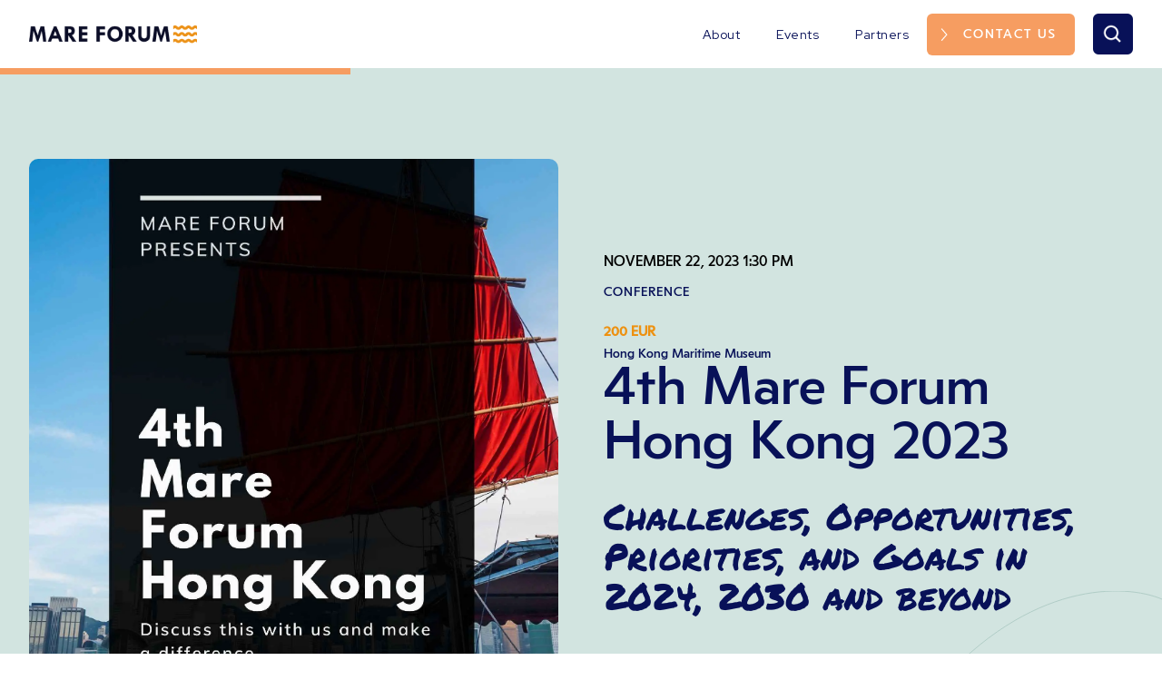

--- FILE ---
content_type: text/html
request_url: https://www.mareforum.com/events/4th-mare-forum-hong-kong
body_size: 18760
content:
<!DOCTYPE html><!-- Last Published: Fri Dec 19 2025 08:57:04 GMT+0000 (Coordinated Universal Time) --><html data-wf-domain="www.mareforum.com" data-wf-page="64f9f42036dcf3ec4ce4e9de" data-wf-site="5f54add1755d6adb4e6f54cf" data-wf-intellimize-customer-id="117304725" data-wf-collection="64f9f42036dcf3ec4ce4e9a9" data-wf-item-slug="4th-mare-forum-hong-kong"><head><meta charset="utf-8"/><title>4th Mare Forum Hong Kong 2023 - Mare Forum</title><meta content="Mare Forum is back in Hong Kong! Following the successfully held Mare Forum events around the globe, we are pleased to inform you that we are back in Hong Kong for the 4th edition of Mare Forum to be held in the framework of the Hong Kong Maritime Week 2023." name="description"/><meta content="4th Mare Forum Hong Kong 2023 - Mare Forum" property="og:title"/><meta content="Mare Forum is back in Hong Kong! Following the successfully held Mare Forum events around the globe, we are pleased to inform you that we are back in Hong Kong for the 4th edition of Mare Forum to be held in the framework of the Hong Kong Maritime Week 2023." property="og:description"/><meta content="https://cdn.prod.website-files.com/5f54add197931238abeed3dc/6941315844b7bbae9a502a69_4th_Mare_Forum_Hong_Kong.webp" property="og:image"/><meta content="4th Mare Forum Hong Kong 2023 - Mare Forum" property="twitter:title"/><meta content="Mare Forum is back in Hong Kong! Following the successfully held Mare Forum events around the globe, we are pleased to inform you that we are back in Hong Kong for the 4th edition of Mare Forum to be held in the framework of the Hong Kong Maritime Week 2023." property="twitter:description"/><meta content="https://cdn.prod.website-files.com/5f54add197931238abeed3dc/6941315844b7bbae9a502a69_4th_Mare_Forum_Hong_Kong.webp" property="twitter:image"/><meta property="og:type" content="website"/><meta content="summary_large_image" name="twitter:card"/><meta content="width=device-width, initial-scale=1" name="viewport"/><link href="https://cdn.prod.website-files.com/5f54add1755d6adb4e6f54cf/css/mareforum.webflow.shared.bbb3c7ad2.css" rel="stylesheet" type="text/css"/><link href="https://fonts.googleapis.com" rel="preconnect"/><link href="https://fonts.gstatic.com" rel="preconnect" crossorigin="anonymous"/><script src="https://ajax.googleapis.com/ajax/libs/webfont/1.6.26/webfont.js" type="text/javascript"></script><script type="text/javascript">WebFont.load({  google: {    families: ["PT Sans:400,400italic,700,700italic","Red Hat Display:regular,italic,500,500italic,700,700italic,900","Permanent Marker:regular"]  }});</script><script type="text/javascript">!function(o,c){var n=c.documentElement,t=" w-mod-";n.className+=t+"js",("ontouchstart"in o||o.DocumentTouch&&c instanceof DocumentTouch)&&(n.className+=t+"touch")}(window,document);</script><link href="https://cdn.prod.website-files.com/5f54add1755d6adb4e6f54cf/5f8ea9feccd4f62785fdc8ee_mf%20fav-01.png" rel="shortcut icon" type="image/x-icon"/><link href="https://cdn.prod.website-files.com/5f54add1755d6adb4e6f54cf/5f8eaa8793eab13dbe7d9e05_mf%20webclip-01.png" rel="apple-touch-icon"/><style>.anti-flicker, .anti-flicker * {visibility: hidden !important; opacity: 0 !important;}</style><style>[data-wf-hidden-variation], [data-wf-hidden-variation] * {
        display: none !important;
      }</style><script type="text/javascript">localStorage.removeItem('intellimize_opt_out_117304725'); if (localStorage.getItem('intellimize_data_tracking_type') !== 'always') { localStorage.setItem('intellimize_data_tracking_type', 'always'); }</script><script type="text/javascript">(function(e){var s={r:[]};e.wf={r:s.r,ready:t=>{s.r.push(t)}}})(window)</script><script type="text/javascript">(function(e,t,p){var n=document.documentElement,s={p:[],r:[]},u={p:s.p,r:s.r,push:function(e){s.p.push(e)},ready:function(e){s.r.push(e)}};e.intellimize=u,n.className+=" "+p,setTimeout(function(){n.className=n.className.replace(RegExp(" ?"+p),"")},t)})(window, 4000, 'anti-flicker')</script><link href="https://cdn.intellimize.co/snippet/117304725.js" rel="preload" as="script"/><script type="text/javascript">var wfClientScript=document.createElement("script");wfClientScript.src="https://cdn.intellimize.co/snippet/117304725.js",wfClientScript.async=!0,wfClientScript.onerror=function(){document.documentElement.className=document.documentElement.className.replace(RegExp(" ?anti-flicker"),"")},document.head.appendChild(wfClientScript);</script><link href="https://api.intellimize.co" rel="preconnect" crossorigin="true"/><link href="https://log.intellimize.co" rel="preconnect" crossorigin="true"/><link href="https://117304725.intellimizeio.com" rel="preconnect"/><script async="" src="https://www.googletagmanager.com/gtag/js?id=G-1WD6QD30BH"></script><script type="text/javascript">window.dataLayer = window.dataLayer || [];function gtag(){dataLayer.push(arguments);}gtag('set', 'developer_id.dZGVlNj', true);gtag('js', new Date());gtag('config', 'G-1WD6QD30BH');</script><script src="https://www.google.com/recaptcha/api.js" type="text/javascript"></script><script type="text/javascript">window.__WEBFLOW_CURRENCY_SETTINGS = {"currencyCode":"EUR","symbol":"€","decimal":".","fractionDigits":2,"group":",","template":"{{wf {\"path\":\"symbol\",\"type\":\"PlainText\"} }} {{wf {\"path\":\"amount\",\"type\":\"CommercePrice\"} }} {{wf {\"path\":\"currencyCode\",\"type\":\"PlainText\"} }}","hideDecimalForWholeNumbers":false};</script></head><body><div class="site-search section-5"><div class="container-10 w-container"><form action="/search" class="search-6 w-form"><input class="search-input-5 w-input" maxlength="256" name="query" placeholder="Type here" type="search" id="search-2" required=""/><input type="submit" class="search-button-5 w-button" value="Search"/></form></div></div><div class="page-wrap"><div data-collapse="medium" data-animation="over-right" data-duration="400" data-easing="ease" data-easing2="ease" role="banner" class="navbar w-nav"><div class="container nav-container"><a href="/" data-wf-native-id-path="b904d0c6-89dd-4436-190e-a4c6cdc8fdc0:b3d82893-8d34-e633-c376-5c2d7c5def0b" data-wf-ao-click-engagement-tracking="true" data-wf-element-id="b3d82893-8d34-e633-c376-5c2d7c5def0b" data-wf-component-context="%5B%7B%22componentId%22%3A%22b3d82893-8d34-e633-c376-5c2d7c5def09%22%2C%22instanceId%22%3A%22b904d0c6-89dd-4436-190e-a4c6cdc8fdc0%22%7D%5D" class="brand w-nav-brand"><img src="https://cdn.prod.website-files.com/5f54add1755d6adb4e6f54cf/5f5f6915e3d3036f26992289_mf%20test.png" alt="" class="brand-logo"/></a><div class="nav-right-wrap"><nav role="navigation" class="nav-menu w-nav-menu"><a href="/about" data-wf-native-id-path="b904d0c6-89dd-4436-190e-a4c6cdc8fdc0:b3d82893-8d34-e633-c376-5c2d7c5def0e" data-wf-ao-click-engagement-tracking="true" data-wf-element-id="b3d82893-8d34-e633-c376-5c2d7c5def0e" data-wf-component-context="%5B%7B%22componentId%22%3A%22b3d82893-8d34-e633-c376-5c2d7c5def09%22%2C%22instanceId%22%3A%22b904d0c6-89dd-4436-190e-a4c6cdc8fdc0%22%7D%5D" class="nav-link w-nav-link">About</a><a href="/events" data-wf-native-id-path="b904d0c6-89dd-4436-190e-a4c6cdc8fdc0:8873b95a-e920-96eb-66b2-766cffa088f8" data-wf-ao-click-engagement-tracking="true" data-wf-element-id="8873b95a-e920-96eb-66b2-766cffa088f8" data-wf-component-context="%5B%7B%22componentId%22%3A%22b3d82893-8d34-e633-c376-5c2d7c5def09%22%2C%22instanceId%22%3A%22b904d0c6-89dd-4436-190e-a4c6cdc8fdc0%22%7D%5D" class="nav-link w-nav-link">Events</a><a href="/partners" data-wf-native-id-path="b904d0c6-89dd-4436-190e-a4c6cdc8fdc0:7c7105cc-7f7d-74c5-dcfd-51af4e337577" data-wf-ao-click-engagement-tracking="true" data-wf-element-id="7c7105cc-7f7d-74c5-dcfd-51af4e337577" data-wf-component-context="%5B%7B%22componentId%22%3A%22b3d82893-8d34-e633-c376-5c2d7c5def09%22%2C%22instanceId%22%3A%22b904d0c6-89dd-4436-190e-a4c6cdc8fdc0%22%7D%5D" class="nav-link w-nav-link">Partners</a><div class="container-24 w-container"></div><div class="container-13 w-container"><a data-wf-native-id-path="b904d0c6-89dd-4436-190e-a4c6cdc8fdc0:b3d82893-8d34-e633-c376-5c2d7c5def12" data-wf-ao-click-engagement-tracking="true" data-wf-element-id="b3d82893-8d34-e633-c376-5c2d7c5def12" data-wf-component-context="%5B%7B%22componentId%22%3A%22b3d82893-8d34-e633-c376-5c2d7c5def09%22%2C%22instanceId%22%3A%22b904d0c6-89dd-4436-190e-a4c6cdc8fdc0%22%7D%5D" href="/contact" class="button small w-button">Contact us</a></div></nav><div class="menu-button w-nav-button"><div class="w-icon-nav-menu"></div></div><div data-node-type="commerce-cart-wrapper" data-open-product="" data-wf-cart-type="rightDropdown" data-wf-cart-query="query Dynamo3 {
  database {
    id
    commerceOrder {
      comment
      extraItems {
        name
        pluginId
        pluginName
        price {
          decimalValue
          string
          unit
          value
        }
      }
      id
      startedOn
      statusFlags {
        hasDownloads
        hasSubscription
        isFreeOrder
        requiresShipping
      }
      subtotal {
        decimalValue
        string
        unit
        value
      }
      total {
        decimalValue
        string
        unit
        value
      }
      updatedOn
      userItems {
        count
        id
        product {
          id
          cmsLocaleId
          draft
          archived
          f_name_: name
          f_sku_properties_3dr: skuProperties {
            id
            name
            enum {
              id
              name
              slug
            }
          }
        }
        rowTotal {
          decimalValue
          string
          unit
          value
        }
        sku {
          cmsLocaleId
          draft
          archived
          f_main_image_4dr: mainImage {
            url
            file {
              size
              origFileName
              createdOn
              updatedOn
              mimeType
              width
              height
              variants {
                origFileName
                quality
                height
                width
                s3Url
                error
                size
              }
            }
            alt
          }
          f_sku_values_3dr: skuValues {
            property {
              id
            }
            value {
              id
            }
          }
          id
        }
        subscriptionFrequency
        subscriptionInterval
        subscriptionTrial
      }
      userItemsCount
    }
  }
  site {
    commerce {
      id
      businessAddress {
        country
      }
      defaultCountry
      defaultCurrency
      quickCheckoutEnabled
    }
  }
}" data-wf-page-link-href-prefix="" class="w-commerce-commercecartwrapper cart"><a href="#" data-node-type="commerce-cart-open-link" class="w-commerce-commercecartopenlink cart-button w-inline-block" role="button" aria-haspopup="dialog" aria-label="Open cart"><svg class="w-commerce-commercecartopenlinkicon" width="17px" height="17px" viewBox="0 0 17 17"><g stroke="none" stroke-width="1" fill="none" fill-rule="evenodd"><path d="M2.60592789,2 L0,2 L0,0 L4.39407211,0 L4.84288393,4 L16,4 L16,9.93844589 L3.76940945,12.3694378 L2.60592789,2 Z M15.5,17 C14.6715729,17 14,16.3284271 14,15.5 C14,14.6715729 14.6715729,14 15.5,14 C16.3284271,14 17,14.6715729 17,15.5 C17,16.3284271 16.3284271,17 15.5,17 Z M5.5,17 C4.67157288,17 4,16.3284271 4,15.5 C4,14.6715729 4.67157288,14 5.5,14 C6.32842712,14 7,14.6715729 7,15.5 C7,16.3284271 6.32842712,17 5.5,17 Z" fill="currentColor" fill-rule="nonzero"></path></g></svg><div data-wf-bindings="%5B%7B%22innerHTML%22%3A%7B%22type%22%3A%22Number%22%2C%22filter%22%3A%7B%22type%22%3A%22numberPrecision%22%2C%22params%22%3A%5B%220%22%2C%22numberPrecision%22%5D%7D%2C%22dataPath%22%3A%22database.commerceOrder.userItemsCount%22%7D%7D%5D" style="display:none" data-count-hide-rule="empty" class="w-commerce-commercecartopenlinkcount cart-quantity">0</div></a><div data-node-type="commerce-cart-container-wrapper" style="display:none" class="w-commerce-commercecartcontainerwrapper w-commerce-commercecartcontainerwrapper--cartType-rightDropdown cart-wrapper"><div data-node-type="commerce-cart-container" role="dialog" class="w-commerce-commercecartcontainer cart-container"><div class="w-commerce-commercecartheader"><h4 class="w-commerce-commercecartheading cart-text">Your Cart</h4><a href="#" data-node-type="commerce-cart-close-link" class="w-commerce-commercecartcloselink w-inline-block" role="button" aria-label="Close cart"><svg class="cart-close" width="16px" height="16px" viewBox="0 0 16 16"><g stroke="none" stroke-width="1" fill="none" fill-rule="evenodd"><g fill-rule="nonzero" fill="#333333"><polygon points="6.23223305 8 0.616116524 13.6161165 2.38388348 15.3838835 8 9.76776695 13.6161165 15.3838835 15.3838835 13.6161165 9.76776695 8 15.3838835 2.38388348 13.6161165 0.616116524 8 6.23223305 2.38388348 0.616116524 0.616116524 2.38388348 6.23223305 8"></polygon></g></g></svg></a></div><div class="w-commerce-commercecartformwrapper"><form data-node-type="commerce-cart-form" style="display:none" class="w-commerce-commercecartform"><script type="text/x-wf-template" id="wf-template-eb031dfa-deb3-741e-1803-f3c9ca034ddb">%3Cdiv%20class%3D%22w-commerce-commercecartitem%20cart-item%22%3E%3Cdiv%20class%3D%22cart-image-wrap%22%3E%3Cimg%20data-wf-bindings%3D%22%255B%257B%2522src%2522%253A%257B%2522type%2522%253A%2522ImageRef%2522%252C%2522filter%2522%253A%257B%2522type%2522%253A%2522identity%2522%252C%2522params%2522%253A%255B%255D%257D%252C%2522dataPath%2522%253A%2522database.commerceOrder.userItems%255B%255D.sku.f_main_image_4dr%2522%257D%257D%255D%22%20src%3D%22%22%20alt%3D%22%22%20class%3D%22w-commerce-commercecartitemimage%20cart-image%20w-dyn-bind-empty%22%2F%3E%3C%2Fdiv%3E%3Cdiv%20class%3D%22w-commerce-commercecartiteminfo%22%3E%3Cdiv%20data-wf-bindings%3D%22%255B%257B%2522innerHTML%2522%253A%257B%2522type%2522%253A%2522CommercePrice%2522%252C%2522filter%2522%253A%257B%2522type%2522%253A%2522price%2522%252C%2522params%2522%253A%255B%255D%257D%252C%2522dataPath%2522%253A%2522database.commerceOrder.userItems%255B%255D.sku.f_price_%2522%257D%257D%255D%22%20class%3D%22scribble-webinar%20cart-price%22%3E%240.00%3C%2Fdiv%3E%3Cdiv%20data-wf-bindings%3D%22%255B%257B%2522innerHTML%2522%253A%257B%2522type%2522%253A%2522PlainText%2522%252C%2522filter%2522%253A%257B%2522type%2522%253A%2522identity%2522%252C%2522params%2522%253A%255B%255D%257D%252C%2522dataPath%2522%253A%2522database.commerceOrder.userItems%255B%255D.product.f_name_%2522%257D%257D%255D%22%20class%3D%22w-commerce-commercecartproductname%20cart-product-name%20w-dyn-bind-empty%22%3E%3C%2Fdiv%3E%3Cscript%20type%3D%22text%2Fx-wf-template%22%20id%3D%22wf-template-eb031dfa-deb3-741e-1803-f3c9ca034de1%22%3E%253Cli%2520class%253D%2522option%2522%253E%253Cspan%2520data-wf-bindings%253D%2522%25255B%25257B%252522innerHTML%252522%25253A%25257B%252522type%252522%25253A%252522PlainText%252522%25252C%252522filter%252522%25253A%25257B%252522type%252522%25253A%252522identity%252522%25252C%252522params%252522%25253A%25255B%25255D%25257D%25252C%252522dataPath%252522%25253A%252522database.commerceOrder.userItems%25255B%25255D.product.f_sku_properties_3dr%25255B%25255D.name%252522%25257D%25257D%25255D%2522%253E%253C%252Fspan%253E%253Cspan%2520class%253D%2522span%2522%253E%253A%2520%253C%252Fspan%253E%253Cspan%2520data-wf-bindings%253D%2522%25255B%25257B%252522innerHTML%252522%25253A%25257B%252522type%252522%25253A%252522CommercePropValues%252522%25252C%252522filter%252522%25253A%25257B%252522type%252522%25253A%252522identity%252522%25252C%252522params%252522%25253A%25255B%25255D%25257D%25252C%252522dataPath%252522%25253A%252522database.commerceOrder.userItems%25255B%25255D.product.f_sku_properties_3dr%25255B%25255D%252522%25257D%25257D%25255D%2522%253E%253C%252Fspan%253E%253C%252Fli%253E%3C%2Fscript%3E%3Cul%20data-wf-bindings%3D%22%255B%257B%2522optionSets%2522%253A%257B%2522type%2522%253A%2522CommercePropTable%2522%252C%2522filter%2522%253A%257B%2522type%2522%253A%2522identity%2522%252C%2522params%2522%253A%255B%255D%257D%252C%2522dataPath%2522%253A%2522database.commerceOrder.userItems%255B%255D.product.f_sku_properties_3dr%5B%5D%2522%257D%257D%252C%257B%2522optionValues%2522%253A%257B%2522type%2522%253A%2522CommercePropValues%2522%252C%2522filter%2522%253A%257B%2522type%2522%253A%2522identity%2522%252C%2522params%2522%253A%255B%255D%257D%252C%2522dataPath%2522%253A%2522database.commerceOrder.userItems%255B%255D.sku.f_sku_values_3dr%2522%257D%257D%255D%22%20class%3D%22w-commerce-commercecartoptionlist%20option-list%22%20data-wf-collection%3D%22database.commerceOrder.userItems%255B%255D.product.f_sku_properties_3dr%22%20data-wf-template-id%3D%22wf-template-eb031dfa-deb3-741e-1803-f3c9ca034de1%22%3E%3Cli%20class%3D%22option%22%3E%3Cspan%20data-wf-bindings%3D%22%255B%257B%2522innerHTML%2522%253A%257B%2522type%2522%253A%2522PlainText%2522%252C%2522filter%2522%253A%257B%2522type%2522%253A%2522identity%2522%252C%2522params%2522%253A%255B%255D%257D%252C%2522dataPath%2522%253A%2522database.commerceOrder.userItems%255B%255D.product.f_sku_properties_3dr%255B%255D.name%2522%257D%257D%255D%22%3E%3C%2Fspan%3E%3Cspan%20class%3D%22span%22%3E%3A%20%3C%2Fspan%3E%3Cspan%20data-wf-bindings%3D%22%255B%257B%2522innerHTML%2522%253A%257B%2522type%2522%253A%2522CommercePropValues%2522%252C%2522filter%2522%253A%257B%2522type%2522%253A%2522identity%2522%252C%2522params%2522%253A%255B%255D%257D%252C%2522dataPath%2522%253A%2522database.commerceOrder.userItems%255B%255D.product.f_sku_properties_3dr%255B%255D%2522%257D%257D%255D%22%3E%3C%2Fspan%3E%3C%2Fli%3E%3C%2Ful%3E%3Cinput%20data-wf-bindings%3D%22%255B%257B%2522value%2522%253A%257B%2522type%2522%253A%2522Number%2522%252C%2522filter%2522%253A%257B%2522type%2522%253A%2522numberPrecision%2522%252C%2522params%2522%253A%255B%25220%2522%252C%2522numberPrecision%2522%255D%257D%252C%2522dataPath%2522%253A%2522database.commerceOrder.userItems%255B%255D.count%2522%257D%257D%252C%257B%2522data-commerce-sku-id%2522%253A%257B%2522type%2522%253A%2522ItemRef%2522%252C%2522filter%2522%253A%257B%2522type%2522%253A%2522identity%2522%252C%2522params%2522%253A%255B%255D%257D%252C%2522dataPath%2522%253A%2522database.commerceOrder.userItems%255B%255D.sku.id%2522%257D%257D%255D%22%20class%3D%22w-commerce-commercecartquantity%20cart-quantity-1%22%20required%3D%22%22%20pattern%3D%22%5E%5B0-9%5D%2B%24%22%20inputMode%3D%22numeric%22%20type%3D%22number%22%20name%3D%22quantity%22%20autoComplete%3D%22off%22%20data-wf-cart-action%3D%22update-item-quantity%22%20data-commerce-sku-id%3D%22%22%20value%3D%221%22%2F%3E%3C%2Fdiv%3E%3Ca%20href%3D%22%23%22%20role%3D%22%22%20data-wf-bindings%3D%22%255B%257B%2522data-commerce-sku-id%2522%253A%257B%2522type%2522%253A%2522ItemRef%2522%252C%2522filter%2522%253A%257B%2522type%2522%253A%2522identity%2522%252C%2522params%2522%253A%255B%255D%257D%252C%2522dataPath%2522%253A%2522database.commerceOrder.userItems%255B%255D.sku.id%2522%257D%257D%255D%22%20class%3D%22remove-button%20w-inline-block%22%20data-wf-cart-action%3D%22remove-item%22%20data-commerce-sku-id%3D%22%22%20aria-label%3D%22Remove%20item%20from%20cart%22%3E%3Cdiv%3ERemove%3C%2Fdiv%3E%3C%2Fa%3E%3C%2Fdiv%3E</script><div class="w-commerce-commercecartlist cart-list" data-wf-collection="database.commerceOrder.userItems" data-wf-template-id="wf-template-eb031dfa-deb3-741e-1803-f3c9ca034ddb"><div class="w-commerce-commercecartitem cart-item"><div class="cart-image-wrap"><img data-wf-bindings="%5B%7B%22src%22%3A%7B%22type%22%3A%22ImageRef%22%2C%22filter%22%3A%7B%22type%22%3A%22identity%22%2C%22params%22%3A%5B%5D%7D%2C%22dataPath%22%3A%22database.commerceOrder.userItems%5B%5D.sku.f_main_image_4dr%22%7D%7D%5D" src="" alt="" class="w-commerce-commercecartitemimage cart-image w-dyn-bind-empty"/></div><div class="w-commerce-commercecartiteminfo"><div data-wf-bindings="%5B%7B%22innerHTML%22%3A%7B%22type%22%3A%22CommercePrice%22%2C%22filter%22%3A%7B%22type%22%3A%22price%22%2C%22params%22%3A%5B%5D%7D%2C%22dataPath%22%3A%22database.commerceOrder.userItems%5B%5D.sku.f_price_%22%7D%7D%5D" class="scribble-webinar cart-price">$0.00</div><div data-wf-bindings="%5B%7B%22innerHTML%22%3A%7B%22type%22%3A%22PlainText%22%2C%22filter%22%3A%7B%22type%22%3A%22identity%22%2C%22params%22%3A%5B%5D%7D%2C%22dataPath%22%3A%22database.commerceOrder.userItems%5B%5D.product.f_name_%22%7D%7D%5D" class="w-commerce-commercecartproductname cart-product-name w-dyn-bind-empty"></div><script type="text/x-wf-template" id="wf-template-eb031dfa-deb3-741e-1803-f3c9ca034de1">%3Cli%20class%3D%22option%22%3E%3Cspan%20data-wf-bindings%3D%22%255B%257B%2522innerHTML%2522%253A%257B%2522type%2522%253A%2522PlainText%2522%252C%2522filter%2522%253A%257B%2522type%2522%253A%2522identity%2522%252C%2522params%2522%253A%255B%255D%257D%252C%2522dataPath%2522%253A%2522database.commerceOrder.userItems%255B%255D.product.f_sku_properties_3dr%255B%255D.name%2522%257D%257D%255D%22%3E%3C%2Fspan%3E%3Cspan%20class%3D%22span%22%3E%3A%20%3C%2Fspan%3E%3Cspan%20data-wf-bindings%3D%22%255B%257B%2522innerHTML%2522%253A%257B%2522type%2522%253A%2522CommercePropValues%2522%252C%2522filter%2522%253A%257B%2522type%2522%253A%2522identity%2522%252C%2522params%2522%253A%255B%255D%257D%252C%2522dataPath%2522%253A%2522database.commerceOrder.userItems%255B%255D.product.f_sku_properties_3dr%255B%255D%2522%257D%257D%255D%22%3E%3C%2Fspan%3E%3C%2Fli%3E</script><ul data-wf-bindings="%5B%7B%22optionSets%22%3A%7B%22type%22%3A%22CommercePropTable%22%2C%22filter%22%3A%7B%22type%22%3A%22identity%22%2C%22params%22%3A%5B%5D%7D%2C%22dataPath%22%3A%22database.commerceOrder.userItems%5B%5D.product.f_sku_properties_3dr[]%22%7D%7D%2C%7B%22optionValues%22%3A%7B%22type%22%3A%22CommercePropValues%22%2C%22filter%22%3A%7B%22type%22%3A%22identity%22%2C%22params%22%3A%5B%5D%7D%2C%22dataPath%22%3A%22database.commerceOrder.userItems%5B%5D.sku.f_sku_values_3dr%22%7D%7D%5D" class="w-commerce-commercecartoptionlist option-list" data-wf-collection="database.commerceOrder.userItems%5B%5D.product.f_sku_properties_3dr" data-wf-template-id="wf-template-eb031dfa-deb3-741e-1803-f3c9ca034de1"><li class="option"><span data-wf-bindings="%5B%7B%22innerHTML%22%3A%7B%22type%22%3A%22PlainText%22%2C%22filter%22%3A%7B%22type%22%3A%22identity%22%2C%22params%22%3A%5B%5D%7D%2C%22dataPath%22%3A%22database.commerceOrder.userItems%5B%5D.product.f_sku_properties_3dr%5B%5D.name%22%7D%7D%5D"></span><span class="span">: </span><span data-wf-bindings="%5B%7B%22innerHTML%22%3A%7B%22type%22%3A%22CommercePropValues%22%2C%22filter%22%3A%7B%22type%22%3A%22identity%22%2C%22params%22%3A%5B%5D%7D%2C%22dataPath%22%3A%22database.commerceOrder.userItems%5B%5D.product.f_sku_properties_3dr%5B%5D%22%7D%7D%5D"></span></li></ul><input data-wf-bindings="%5B%7B%22value%22%3A%7B%22type%22%3A%22Number%22%2C%22filter%22%3A%7B%22type%22%3A%22numberPrecision%22%2C%22params%22%3A%5B%220%22%2C%22numberPrecision%22%5D%7D%2C%22dataPath%22%3A%22database.commerceOrder.userItems%5B%5D.count%22%7D%7D%2C%7B%22data-commerce-sku-id%22%3A%7B%22type%22%3A%22ItemRef%22%2C%22filter%22%3A%7B%22type%22%3A%22identity%22%2C%22params%22%3A%5B%5D%7D%2C%22dataPath%22%3A%22database.commerceOrder.userItems%5B%5D.sku.id%22%7D%7D%5D" class="w-commerce-commercecartquantity cart-quantity-1" required="" pattern="^[0-9]+$" inputMode="numeric" type="number" name="quantity" autoComplete="off" data-wf-cart-action="update-item-quantity" data-commerce-sku-id="" value="1"/></div><a href="#" role="" data-wf-bindings="%5B%7B%22data-commerce-sku-id%22%3A%7B%22type%22%3A%22ItemRef%22%2C%22filter%22%3A%7B%22type%22%3A%22identity%22%2C%22params%22%3A%5B%5D%7D%2C%22dataPath%22%3A%22database.commerceOrder.userItems%5B%5D.sku.id%22%7D%7D%5D" class="remove-button w-inline-block" data-wf-cart-action="remove-item" data-commerce-sku-id="" aria-label="Remove item from cart"><div>Remove</div></a></div></div><div class="w-commerce-commercecartfooter cart-footer"><div aria-live="" aria-atomic="false" class="w-commerce-commercecartlineitem"><div>Subtotal</div><div data-wf-bindings="%5B%7B%22innerHTML%22%3A%7B%22type%22%3A%22CommercePrice%22%2C%22filter%22%3A%7B%22type%22%3A%22price%22%2C%22params%22%3A%5B%5D%7D%2C%22dataPath%22%3A%22database.commerceOrder.subtotal%22%7D%7D%5D" class="w-commerce-commercecartordervalue"></div></div><div><div data-node-type="commerce-cart-quick-checkout-actions" style="display:none"><a role="button" tabindex="0" aria-haspopup="dialog" aria-label="Apple Pay" data-node-type="commerce-cart-apple-pay-button" style="background-image:-webkit-named-image(apple-pay-logo-white);background-size:100% 50%;background-position:50% 50%;background-repeat:no-repeat" class="w-commerce-commercecartapplepaybutton" tabindex="0"><div></div></a><a role="button" tabindex="0" aria-haspopup="dialog" data-node-type="commerce-cart-quick-checkout-button" style="display:none" class="w-commerce-commercecartquickcheckoutbutton"><svg class="w-commerce-commercequickcheckoutgoogleicon" xmlns="http://www.w3.org/2000/svg" xmlns:xlink="http://www.w3.org/1999/xlink" width="16" height="16" viewBox="0 0 16 16"><defs><polygon id="google-mark-a" points="0 .329 3.494 .329 3.494 7.649 0 7.649"></polygon><polygon id="google-mark-c" points=".894 0 13.169 0 13.169 6.443 .894 6.443"></polygon></defs><g fill="none" fill-rule="evenodd"><path fill="#4285F4" d="M10.5967,12.0469 L10.5967,14.0649 L13.1167,14.0649 C14.6047,12.6759 15.4577,10.6209 15.4577,8.1779 C15.4577,7.6339 15.4137,7.0889 15.3257,6.5559 L7.8887,6.5559 L7.8887,9.6329 L12.1507,9.6329 C11.9767,10.6119 11.4147,11.4899 10.5967,12.0469"></path><path fill="#34A853" d="M7.8887,16 C10.0137,16 11.8107,15.289 13.1147,14.067 C13.1147,14.066 13.1157,14.065 13.1167,14.064 L10.5967,12.047 C10.5877,12.053 10.5807,12.061 10.5727,12.067 C9.8607,12.556 8.9507,12.833 7.8887,12.833 C5.8577,12.833 4.1387,11.457 3.4937,9.605 L0.8747,9.605 L0.8747,11.648 C2.2197,14.319 4.9287,16 7.8887,16"></path><g transform="translate(0 4)"><mask id="google-mark-b" fill="#fff"><use xlink:href="#google-mark-a"></use></mask><path fill="#FBBC04" d="M3.4639,5.5337 C3.1369,4.5477 3.1359,3.4727 3.4609,2.4757 L3.4639,2.4777 C3.4679,2.4657 3.4749,2.4547 3.4789,2.4427 L3.4939,0.3287 L0.8939,0.3287 C0.8799,0.3577 0.8599,0.3827 0.8459,0.4117 C-0.2821,2.6667 -0.2821,5.3337 0.8459,7.5887 L0.8459,7.5997 C0.8549,7.6167 0.8659,7.6317 0.8749,7.6487 L3.4939,5.6057 C3.4849,5.5807 3.4729,5.5587 3.4639,5.5337" mask="url(#google-mark-b)"></path></g><mask id="google-mark-d" fill="#fff"><use xlink:href="#google-mark-c"></use></mask><path fill="#EA4335" d="M0.894,4.3291 L3.478,6.4431 C4.113,4.5611 5.843,3.1671 7.889,3.1671 C9.018,3.1451 10.102,3.5781 10.912,4.3671 L13.169,2.0781 C11.733,0.7231 9.85,-0.0219 7.889,0.0001 C4.941,0.0001 2.245,1.6791 0.894,4.3291" mask="url(#google-mark-d)"></path></g></svg><svg class="w-commerce-commercequickcheckoutmicrosofticon" xmlns="http://www.w3.org/2000/svg" width="16" height="16" viewBox="0 0 16 16"><g fill="none" fill-rule="evenodd"><polygon fill="#F05022" points="7 7 1 7 1 1 7 1"></polygon><polygon fill="#7DB902" points="15 7 9 7 9 1 15 1"></polygon><polygon fill="#00A4EE" points="7 15 1 15 1 9 7 9"></polygon><polygon fill="#FFB700" points="15 15 9 15 9 9 15 9"></polygon></g></svg><div>Pay with browser.</div></a></div><a href="/checkout" value="Checkout" data-node-type="cart-checkout-button" class="w-commerce-commercecartcheckoutbutton button checkout-button" data-loading-text="Hang Tight...">Checkout</a></div></div></form><div class="w-commerce-commercecartemptystate empty-state"><h5>Noting here!</h5><div>Browse around my shop to add fitness programs or nutrition plans</div></div><div aria-live="" style="display:none" data-node-type="commerce-cart-error" class="w-commerce-commercecarterrorstate error-state"><div class="w-cart-error-msg" data-w-cart-quantity-error="Product is not available in this quantity." data-w-cart-general-error="Something went wrong when adding this item to the cart." data-w-cart-checkout-error="Checkout is disabled on this site." data-w-cart-cart_order_min-error="The order minimum was not met. Add more items to your cart to continue." data-w-cart-subscription_error-error="Before you purchase, please use your email invite to verify your address so we can send order updates.">Product is not available in this quantity.</div></div></div></div></div></div><a data-w-id="267db31d-df77-386a-d630-dc81c47a3a81" data-wf-native-id-path="b904d0c6-89dd-4436-190e-a4c6cdc8fdc0:267db31d-df77-386a-d630-dc81c47a3a81" data-wf-ao-click-engagement-tracking="true" data-wf-element-id="267db31d-df77-386a-d630-dc81c47a3a81" data-wf-component-context="%5B%7B%22componentId%22%3A%22b3d82893-8d34-e633-c376-5c2d7c5def09%22%2C%22instanceId%22%3A%22b904d0c6-89dd-4436-190e-a4c6cdc8fdc0%22%7D%5D" href="#" class="link-block w-inline-block"><img src="https://cdn.prod.website-files.com/5f54add1755d6adb4e6f54cf/60794c4cda19474f99b4c237_search-regular-24.png" loading="lazy" alt="" class="image-7"/></a></div></div></div><div class="section about-hero"><div class="container"><div class="hero-slider-content"><div class="column hero-image-column"><div class="hero-slider-image-wrap"><img alt="" src="https://cdn.prod.website-files.com/5f54add197931238abeed3dc/6941315844b7bbae9a502a69_4th_Mare_Forum_Hong_Kong.webp" sizes="100vw" srcset="https://cdn.prod.website-files.com/5f54add197931238abeed3dc/6941315844b7bbae9a502a69_4th_Mare_Forum_Hong_Kong-p-500.webp 500w, https://cdn.prod.website-files.com/5f54add197931238abeed3dc/6941315844b7bbae9a502a69_4th_Mare_Forum_Hong_Kong-p-800.webp 800w, https://cdn.prod.website-files.com/5f54add197931238abeed3dc/6941315844b7bbae9a502a69_4th_Mare_Forum_Hong_Kong-p-1080.webp 1080w, https://cdn.prod.website-files.com/5f54add197931238abeed3dc/6941315844b7bbae9a502a69_4th_Mare_Forum_Hong_Kong.webp 1587w" class="hero-slider-image"/></div></div><div id="w-node-b904d0c6-89dd-4436-190e-a4c6cdc8fdc4-4ce4e9de" class="column max-600"><div class="event-date eventpage">November 22, 2023 1:30 PM</div><div class="event-category _30-margin">Conference</div><div class="price">200 EUR</div><div class="location">Hong Kong Maritime Museum</div><h1 class="heading-4">4th Mare Forum Hong Kong 2023</h1><h2 class="subtitle-event">Challenges, Opportunities, Priorities, and Goals in 2024, 2030 and beyond</h2><h6 class="heading-3">HKMW</h6><p class="big-paragraph max-500">Mare Forum is back in Hong Kong! Following the successfully held Mare Forum events around the globe, we are pleased to inform you that we are back in Hong Kong for the 4th edition of Mare Forum to be held in the framework of the Hong Kong Maritime Week 2023. </p><a href="#register" data-wf-native-id-path="b904d0c6-89dd-4436-190e-a4c6cdc8fdcc" data-wf-ao-click-engagement-tracking="true" data-wf-element-id="b904d0c6-89dd-4436-190e-a4c6cdc8fdcc" class="button w-condition-invisible w-button">Register</a><a href="#register" data-wf-native-id-path="1985a7c5-d884-d713-42f4-78c965830a84" data-wf-ao-click-engagement-tracking="true" data-wf-element-id="1985a7c5-d884-d713-42f4-78c965830a84" class="button w-condition-invisible w-button">VIEW RECORDING</a></div></div></div></div><div id="Workout" data-w-id="b904d0c6-89dd-4436-190e-a4c6cdc8fdd1" class="section event-information"><div class="container information"><div class="event-description w-richtext"><p>The conference will be held in the afternoon on <strong>Wednesday 22 November 20</strong>23 at the <strong>Hong Kong Maritime Museum.  </strong>‍</p><p>The conference will take place in an open, daring and stimulating environment combined with transparent discussions, with executives actively participating, discussing, debating and exchanging their thoughts, ideas, visions, and roles in<strong> (green) shipping, energy transition, decarbonization, the human factor imperatives, financing, investing models for today and the future and the Hong Kong leasing facilities and Why Hong Kong will become the maritime nodal point of Asia. <br/>‍<br/><em>No boring company presentations, no long speeches, but only dynamic and lively discussions between the panellists and audience participants.</em></strong><br/><br/>The participants will be Shipping Executives, Ship-owners, Ship-managers, Charterers, Traders, Capital providers, Investors, Energy Executives, Regulators, Maritime Lawyers, Consultants, shipbuilders and repair managers, Classification Societies, Press, shipping services providers, and smart entrepreneurs.</p><p><strong>It will be inspiring. Be There.</strong></p><h4><strong>P R O G R A M M E  </strong></h4><p>Tentative list of speakers and panellists by 16 November:<br/>[more to be announced] <br/><strong><br/>- LAM Sai-hung, GBS, JP </strong>Secretary for Transport and Logistics, Government of Hong Kong SAR <br/>- <strong>Guy Platten</strong> Secretary General, International Chamber of Shipping<strong><br/>- Hing Chao</strong> Executive Chairman, Wah Kwong Maritime Transport Holdings Limited<br/>- <strong>Matthieu de Tugny</strong>, President, Bureau VERITAS<br/> - <strong>Bjorn Hojgaard</strong> , CEO, Anglo-Eastern Ship Management Ltd<br/>- <strong>Nicholas Brown</strong> Corporate Affairs Director, Marine &amp; Offshore, Bureau Veritas<br/>- <strong>Rosita Lau, MH ,  </strong>Partner and Head of Shipping, Ince and Co., Hong Kong<br/>Chairman, Promotion and External Relations Committee, Hong Kong Maritime and Port Board<br/>Chairman, Task Force for Hong Kong Maritime Week 2023<br/>- <strong>Benjamin Wong</strong> Vice President, OASES - Office of Attracting Manufacturing and New Energy Technology<br/>- <strong>Rajaish Bajpaee</strong> Ex-Chairman, Bernhard Schulte Shipmanagement<br/>- <strong>Vincent Lai</strong> CFO, SeaKapital<br/>- <strong>John-Kaare Aune</strong> CEO, Wallem Group<br/>- <strong>Arthur Bowring</strong> President, Hong Kong Maritime Arbitration Group<br/>- <strong>James Forsdyke</strong> Client Marketing Director, Lloyd&#x27;s Register Group<br/>- <strong>Clarence KF Leung </strong>Asset Finance and Leasing Tax Partner, PwC<br/>- <strong>Ioannis Stefanou</strong> Managing Director Shipmanagement, Wallem Group<br/>- <strong>Nicholas Ho Lik-Chi, </strong>Commissioner for Belt and Road, Commerce and Economic Development Bureau Belt and Road Office<br/>- <strong>Vanessa Toucas</strong> President, WISTA Hong Kong &amp; Managing Director, Latitude Brokers Limited<br/>- <strong>Ali Riaz </strong>CEO, OrbitMI<br/>- <strong>Su Yin Anand</strong> Co-Founder of the maritime innovation competition, The Captain’s Table<br/>- <strong>Sanjeev Mathu</strong>r Senior Vice President APAC, OneOceanLR<br/>- <strong>Jagmeet Singh Makkar</strong> Chairman, Institute of Chartered Shipbrokers (HK Branch) and Independent Arbitrator &amp; Mediator<br/>- <strong>Lam King Chung</strong> Head of Consulate and Chamber Engagement /Transport and industrial, InvestHK<br/><strong>- more to be announced soon</strong><br/></p><p>13:00<br/><strong>Registration</strong><br/><br/>13:30<br/>session 1</p><h4>Opening and Welcome - Looking Ahead! The voices of Maritime Leaders</h4><p>CONFERENCE CHAIRMAN<br/>- <strong>Nicholas Brown</strong> Corporate Affairs Director, Marine &amp; Offshore, Bureau Veritas<br/>ORGANISER<br/>-<strong> Georgios (Ilios) Kostoulas</strong> Executive Director, Mare Forum<br/>KEYNOTE SPEAKERS - <br/>- <strong>LAM Sai-hung, GBS, JP </strong>Secretary for Transport and Logistics, Government of Hong Kong SAR<br/>- <strong>Guy Platten</strong> Secretary General, International Chamber of Shipping<strong><br/>- Hing Chao</strong> Executive Chairman, Wah Kwong Maritime Transport Holdings Limited<br/>- <strong>Matthieu de Tugny</strong>, President, Bureau VERITAS <strong><br/></strong></p><p>14:10<br/>Session 2<strong>‍</strong></p><h4>The Maritime Energy Transition – Are we getting any closer?</h4><p>Discussion themes:<br/>As we move towards the next big implementation of a carbon pricing mechanism in Maritime (EU ETS in January 2024), several parts of the world seem to be more broadly pushing back energy transition targets. </p><p>But in maritime, it does feel like there is a momentum building, as we start to see that having the most carbon-efficient ships on the water might lead to the next version of a tiered market, with commercial gains to be had. <br/>This session will discuss the issue, to see if and where progress is being made</p><p>SESSION CHAIRMAN:<br/><strong>- Sanjeev Mathur </strong>Senior Vice President APAC, OneOceanLR<br/>DISCUSSION PANELLISTS:<br/>- <strong>Bjorn Hojgaard</strong> CEO, Anglo-Eastern Ship Management Ltd<br/>- <strong>Su Yin Anand</strong> Co-Founder of the maritime innovation competition, The Captain’s Table<br/>- <strong>Ioannis Stefanou</strong> Managing Director Shipmanagement, Wallem Group<br/>- <strong>Guy Platten</strong> Secretary General, International Chamber of Shipping<br/>- <strong>Ali Riaz </strong>CEO, OrbitMI<br/>- <strong>Lam King Chung</strong> Head of Consulate and Chamber Engagement /Transport and industrial, InvestHK<br/>- <strong>Arthur Bowring</strong> President, Hong Kong Maritime Arbitration Group<br/>-<strong> audience participants<br/></strong>‍<br/>15:10<br/><strong>Break</strong></p><p>15:30<br/>session 3<strong>‍</strong></p><h4>What’s the role of ship leasing and Hong Kong’s preferential ship leasing tax regime? <br/>And what are the benefits of the features of alternative Finance and other models to the global shipping industry? </h4><p>‍<strong>‍</strong>Discussion themes:<br/>- Financing and Investments- what are the key performance criteria lenders evaluate when providing funds to shipowners?<br/>- What are the trends in banking, alternative ship finance, leasing, bonds and other models of finance and investments on the way of decarbonization?<br/>- What will be the future role of Asian and global banks in the industry (in the context of the increased role of alternative finance providers)?<br/>- What are the benefits of the features of Alternative Finance to the Hong Kong and global shipping industry?<br/>- Will pension fund money flow into the international shipping debt markets, and what is required for this to happen?<br/>- Will the maritime green trend accelerate in case the role of alternative finance in shipping increases?<br/>- Will alternative finance focus more on new-build financing or on second-hand?<br/>- How do shipping companies choose an appropriate lender?<br/>- Lending has become highly diverse; what are the most common alternative financing structures?<br/>- Is there competition between banks and alternative capital providers?<br/>SESSION CHAIRMAN:<br/>‍<strong>-  Benjamin Wong </strong>Vice President, OASES - Office of Attracting Manufacturing and New Energy Technology<br/>DISCUSSION PANELLISTS:<br/>- <strong>Vincent Lai</strong> CFO, SeaKapital<br/>- <strong>Clarence KF Leung </strong>Asset Finance and Leasing Tax Partner, PwC<br/>- <strong>Jagmeet Singh Makkar</strong> Chairman, Institute of Chartered Shipbrokers (HK Branch) and Independent Arbitrator &amp; Mediator<br/>- <strong>John-Kaare Aune</strong> CEO, Wallem Group<br/>-<strong> Audience participants</strong><br/>‍<br/>16:10<br/>Session 4<strong>‍</strong><br/></p><h4>Hong Kong. The nodal point of Maritime Asia.  What does this mean to shipowners, traders, financiers, and many other service providers</h4><p>Discussion themes:<br/>- How does Hong Kong compare to other hubs as a maritime ecosystem of shipowners, ship and port operators, charterers, financiers, fuel suppliers etc.?<br/>-  What does it take for such an ecosystem to leverage its diversity to accelerate maritime decarbonization<br/>- What is the role of industry and government?</p><p>SESSION CHAIRMAN:<br/><strong>- Benjamin Wong </strong>Vice President, OASES - Office of Attracting Manufacturing and New Energy Technology<br/>DISCUSSION PANELLISTS:<br/>- <strong>Rosita Lau, MH ,  </strong>Partner and Head of Shipping, Ince and Co., Hong Kong<br/>Chairman, Promotion and External Relations Committee, Hong Kong Maritime and Port Board<br/>Chairman, Task Force for Hong Kong Maritime Week 2023<br/>- <strong>Vanessa Toucas</strong> President, WISTA Hong Kong &amp; Managing Director, Latitude Brokers Limited<br/>- <strong>Rajaish Bajpaee</strong> Ex-Chairman, Bernhard Schulte Shipmanagement<br/>- <strong>John-Kaare Aune</strong> CEO, Wallem Group<br/>-<strong> Audience participants</strong><br/><br/>17:10<br/><strong>Closing remarks<br/></strong>- <strong>Nicholas Brown</strong> Corporate Affairs Director, Marine &amp; Offshore, Bureau Veritas<br/>-<strong> Georgios (Ilios) Kostoulas</strong> Executive Director, Mare Forum</p><p>17:30<br/>end<br/></p></div></div><div class="container"><div class="centered-container w-container"><h4 class="heading-5">Speakers &amp; Panelists</h4><div class="w-dyn-list"><div role="list" class="w-dyn-items w-row"><div role="listitem" class="collection-item-12 w-dyn-item w-col w-col-3"><div class="speaker-card"><img height="200" loading="lazy" width="200" src="https://cdn.prod.website-files.com/5f54add197931238abeed3dc/69413064559ca7b5f3c31fb2_Screenshot_2023-11-09_at_21.15.32.webp" alt="Ali Riaz" class="speaker-immage"/><div class="speaker-name">Ali Riaz</div><div class="speaker-job-title">CEO</div><div class="speaker-company">OrbitMI</div><a data-wf-native-id-path="e4a71153-f73d-e5b5-cc3c-fc7246dc9217_instance-0" data-wf-ao-click-engagement-tracking="true" data-wf-element-id="e4a71153-f73d-e5b5-cc3c-fc7246dc9217" data-wf-cms-context="%5B%7B%22collectionId%22%3A%2264f9f42036dcf3ec4ce4e9e3%22%2C%22itemId%22%3A%22654d3da5783cecaf07752857%22%7D%5D" href="#" class="w-inline-block"><img src="https://cdn.prod.website-files.com/5f54add1755d6adb4e6f54cf/60ba10767c31429d4dd249d7_linkedin-square-logo-24.png" loading="lazy" alt="" class="image-15"/></a></div></div><div role="listitem" class="collection-item-12 w-dyn-item w-col w-col-3"><div class="speaker-card"><img height="200" loading="lazy" width="200" src="https://cdn.prod.website-files.com/5f54add197931238abeed3dc/694130da559ca7b5f3c35b91_Rajaish_Bajpaee.webp" alt="Rajaish Bajpaee" class="speaker-immage"/><div class="speaker-name">Rajaish Bajpaee</div><div class="speaker-job-title">Ex-Chairman</div><div class="speaker-company">Bernhard Schulte Shipmanagement</div><a data-wf-native-id-path="e4a71153-f73d-e5b5-cc3c-fc7246dc9217_instance-1" data-wf-ao-click-engagement-tracking="true" data-wf-element-id="e4a71153-f73d-e5b5-cc3c-fc7246dc9217" data-wf-cms-context="%5B%7B%22collectionId%22%3A%2264f9f42036dcf3ec4ce4e9e3%22%2C%22itemId%22%3A%226510020f6946952d599b783b%22%7D%5D" href="#" class="w-inline-block"><img src="https://cdn.prod.website-files.com/5f54add1755d6adb4e6f54cf/60ba10767c31429d4dd249d7_linkedin-square-logo-24.png" loading="lazy" alt="" class="image-15"/></a></div></div><div role="listitem" class="collection-item-12 w-dyn-item w-col w-col-3"><div class="speaker-card"><img height="200" loading="lazy" width="200" src="https://cdn.prod.website-files.com/5f54add197931238abeed3dc/6941306501a767110ba365ef_Matthieu_de_Tugny.webp" alt="Matthieu de Tugny" class="speaker-immage"/><div class="speaker-name">Matthieu de Tugny</div><div class="speaker-job-title">President </div><div class="speaker-company">Bureau VERITAS</div><a data-wf-native-id-path="e4a71153-f73d-e5b5-cc3c-fc7246dc9217_instance-2" data-wf-ao-click-engagement-tracking="true" data-wf-element-id="e4a71153-f73d-e5b5-cc3c-fc7246dc9217" data-wf-cms-context="%5B%7B%22collectionId%22%3A%2264f9f42036dcf3ec4ce4e9e3%22%2C%22itemId%22%3A%22654d3eb630513eeb7d73481c%22%7D%5D" href="#" class="w-inline-block"><img src="https://cdn.prod.website-files.com/5f54add1755d6adb4e6f54cf/60ba10767c31429d4dd249d7_linkedin-square-logo-24.png" loading="lazy" alt="" class="image-15"/></a></div></div><div role="listitem" class="collection-item-12 w-dyn-item w-col w-col-3"><div class="speaker-card"><img height="200" loading="lazy" width="200" src="https://cdn.prod.website-files.com/5f54add197931238abeed3dc/69413119440602bbec4cf857_1516630566938.webp" alt="Vanessa Toucas" class="speaker-immage"/><div class="speaker-name">Vanessa Toucas</div><div class="speaker-job-title">President</div><div class="speaker-company">WISTA Hong Kong</div><a data-wf-native-id-path="e4a71153-f73d-e5b5-cc3c-fc7246dc9217_instance-3" data-wf-ao-click-engagement-tracking="true" data-wf-element-id="e4a71153-f73d-e5b5-cc3c-fc7246dc9217" data-wf-cms-context="%5B%7B%22collectionId%22%3A%2264f9f42036dcf3ec4ce4e9e3%22%2C%22itemId%22%3A%22654b64eebba45d92495af049%22%7D%5D" href="#" class="w-inline-block"><img src="https://cdn.prod.website-files.com/5f54add1755d6adb4e6f54cf/60ba10767c31429d4dd249d7_linkedin-square-logo-24.png" loading="lazy" alt="" class="image-15"/></a></div></div><div role="listitem" class="collection-item-12 w-dyn-item w-col w-col-3"><div class="speaker-card"><img height="200" loading="lazy" width="200" src="https://cdn.prod.website-files.com/5f54add197931238abeed3dc/694130da44b7bbae9a4fcfda_1617103280-b9495d35bd68222a.webp" alt="Arthur Bowring" class="speaker-immage"/><div class="speaker-name">Arthur Bowring</div><div class="speaker-job-title">President</div><div class="speaker-company">Hong Kong Maritime Arbitration Group</div><a data-wf-native-id-path="e4a71153-f73d-e5b5-cc3c-fc7246dc9217_instance-4" data-wf-ao-click-engagement-tracking="true" data-wf-element-id="e4a71153-f73d-e5b5-cc3c-fc7246dc9217" data-wf-cms-context="%5B%7B%22collectionId%22%3A%2264f9f42036dcf3ec4ce4e9e3%22%2C%22itemId%22%3A%2264f9f42036dcf3ec4ce4ec07%22%7D%5D" href="#" class="w-inline-block"><img src="https://cdn.prod.website-files.com/5f54add1755d6adb4e6f54cf/60ba10767c31429d4dd249d7_linkedin-square-logo-24.png" loading="lazy" alt="" class="image-15"/></a></div></div><div role="listitem" class="collection-item-12 w-dyn-item w-col w-col-3"><div class="speaker-card"><img height="200" loading="lazy" width="200" src="https://cdn.prod.website-files.com/5f54add197931238abeed3dc/69413119559ca7b5f3c368dc_Clarence_KF_Leung.webp" alt="Clarence Leung" class="speaker-immage"/><div class="speaker-name">Clarence Leung</div><div class="speaker-job-title">Partner</div><div class="speaker-company">PwC</div><a data-wf-native-id-path="e4a71153-f73d-e5b5-cc3c-fc7246dc9217_instance-5" data-wf-ao-click-engagement-tracking="true" data-wf-element-id="e4a71153-f73d-e5b5-cc3c-fc7246dc9217" data-wf-cms-context="%5B%7B%22collectionId%22%3A%2264f9f42036dcf3ec4ce4e9e3%22%2C%22itemId%22%3A%226540c3bd0211de7f96ffbc5b%22%7D%5D" href="#" class="w-inline-block"><img src="https://cdn.prod.website-files.com/5f54add1755d6adb4e6f54cf/60ba10767c31429d4dd249d7_linkedin-square-logo-24.png" loading="lazy" alt="" class="image-15"/></a></div></div><div role="listitem" class="collection-item-12 w-dyn-item w-col w-col-3"><div class="speaker-card"><img height="200" loading="lazy" width="200" src="https://cdn.prod.website-files.com/5f54add197931238abeed3dc/694130651c30ac58da41e350_Forsdyke%252C_James.webp" alt="James Forsdyke" class="speaker-immage"/><div class="speaker-name">James Forsdyke</div><div class="speaker-job-title">Managing Director</div><div class="speaker-company">Maritime Decarbonisation Hub, Lloyd&#x27;s Register Group</div><a data-wf-native-id-path="e4a71153-f73d-e5b5-cc3c-fc7246dc9217_instance-6" data-wf-ao-click-engagement-tracking="true" data-wf-element-id="e4a71153-f73d-e5b5-cc3c-fc7246dc9217" data-wf-cms-context="%5B%7B%22collectionId%22%3A%2264f9f42036dcf3ec4ce4e9e3%22%2C%22itemId%22%3A%22652d0e784d6c90316a587474%22%7D%5D" href="#" class="w-inline-block"><img src="https://cdn.prod.website-files.com/5f54add1755d6adb4e6f54cf/60ba10767c31429d4dd249d7_linkedin-square-logo-24.png" loading="lazy" alt="" class="image-15"/></a></div></div><div role="listitem" class="collection-item-12 w-dyn-item w-col w-col-3"><div class="speaker-card"><img height="200" loading="lazy" width="200" src="https://cdn.prod.website-files.com/5f54add197931238abeed3dc/694131189ba8d5dc77f1633a_Su_Yin_Anand.webp" alt="Su Yin Anand" class="speaker-immage"/><div class="speaker-name">Su Yin Anand</div><div class="speaker-job-title">co-founder</div><div class="speaker-company">The Captain’s Table</div><a data-wf-native-id-path="e4a71153-f73d-e5b5-cc3c-fc7246dc9217_instance-7" data-wf-ao-click-engagement-tracking="true" data-wf-element-id="e4a71153-f73d-e5b5-cc3c-fc7246dc9217" data-wf-cms-context="%5B%7B%22collectionId%22%3A%2264f9f42036dcf3ec4ce4e9e3%22%2C%22itemId%22%3A%226553252179b80abc1d89431d%22%7D%5D" href="#" class="w-inline-block"><img src="https://cdn.prod.website-files.com/5f54add1755d6adb4e6f54cf/60ba10767c31429d4dd249d7_linkedin-square-logo-24.png" loading="lazy" alt="" class="image-15"/></a></div></div><div role="listitem" class="collection-item-12 w-dyn-item w-col w-col-3"><div class="speaker-card"><img height="200" loading="lazy" width="200" src="https://cdn.prod.website-files.com/5f54add197931238abeed3dc/6941311801a767110ba3d256_K_C_Lam.webp" alt="King Chung Lam " class="speaker-immage"/><div class="speaker-name">King Chung Lam </div><div class="speaker-job-title">Head of Consulate and Chamber Engagement </div><div class="speaker-company">Invest Hong Kong</div><a data-wf-native-id-path="e4a71153-f73d-e5b5-cc3c-fc7246dc9217_instance-8" data-wf-ao-click-engagement-tracking="true" data-wf-element-id="e4a71153-f73d-e5b5-cc3c-fc7246dc9217" data-wf-cms-context="%5B%7B%22collectionId%22%3A%2264f9f42036dcf3ec4ce4e9e3%22%2C%22itemId%22%3A%2265563108cd67a32e32d6f0bd%22%7D%5D" href="#" class="w-inline-block"><img src="https://cdn.prod.website-files.com/5f54add1755d6adb4e6f54cf/60ba10767c31429d4dd249d7_linkedin-square-logo-24.png" loading="lazy" alt="" class="image-15"/></a></div></div><div role="listitem" class="collection-item-12 w-dyn-item w-col w-col-3"><div class="speaker-card"><img height="200" loading="lazy" width="200" src="https://cdn.prod.website-files.com/5f54add197931238abeed3dc/694130dc9ba8d5dc77f13557_wong.webp" alt="Benjamin Wong" class="speaker-immage"/><div class="speaker-name">Benjamin Wong</div><div class="speaker-job-title">Head, Transport Logistics and Industrial</div><div class="speaker-company">Invest HK</div><a data-wf-native-id-path="e4a71153-f73d-e5b5-cc3c-fc7246dc9217_instance-9" data-wf-ao-click-engagement-tracking="true" data-wf-element-id="e4a71153-f73d-e5b5-cc3c-fc7246dc9217" data-wf-cms-context="%5B%7B%22collectionId%22%3A%2264f9f42036dcf3ec4ce4e9e3%22%2C%22itemId%22%3A%2264f9f42036dcf3ec4ce4ebcb%22%7D%5D" href="#" class="w-inline-block"><img src="https://cdn.prod.website-files.com/5f54add1755d6adb4e6f54cf/60ba10767c31429d4dd249d7_linkedin-square-logo-24.png" loading="lazy" alt="" class="image-15"/></a></div></div><div role="listitem" class="collection-item-12 w-dyn-item w-col w-col-3"><div class="speaker-card"><img height="200" loading="lazy" width="200" src="https://cdn.prod.website-files.com/5f54add197931238abeed3dc/6941311a2970c68280b200ad_Untitled_design-5.webp" alt="Mr. LAM Sai-hung, GBS, JP" class="speaker-immage"/><div class="speaker-name">Mr. LAM Sai-hung, GBS, JP</div><div class="speaker-job-title">Secretary for Transport and Logistics</div><div class="speaker-company">Government of Hong Kong SAR</div><a data-wf-native-id-path="e4a71153-f73d-e5b5-cc3c-fc7246dc9217_instance-10" data-wf-ao-click-engagement-tracking="true" data-wf-element-id="e4a71153-f73d-e5b5-cc3c-fc7246dc9217" data-wf-cms-context="%5B%7B%22collectionId%22%3A%2264f9f42036dcf3ec4ce4e9e3%22%2C%22itemId%22%3A%226525439606b52a23cf9e3d70%22%7D%5D" href="#" class="w-inline-block"><img src="https://cdn.prod.website-files.com/5f54add1755d6adb4e6f54cf/60ba10767c31429d4dd249d7_linkedin-square-logo-24.png" loading="lazy" alt="" class="image-15"/></a></div></div><div role="listitem" class="collection-item-12 w-dyn-item w-col w-col-3"><div class="speaker-card"><img height="200" loading="lazy" width="200" src="https://cdn.prod.website-files.com/5f54add197931238abeed3dc/655c888b257fa11d03e4fdce_IMG_6204%20-%20Final.JPG" alt=" Vincent Lai " sizes="(max-width: 479px) 83vw, (max-width: 767px) 200px, (max-width: 991px) 167px, 200px" srcset="https://cdn.prod.website-files.com/5f54add197931238abeed3dc/655c888b257fa11d03e4fdce_IMG_6204%20-%20Final-p-500.jpg 500w, https://cdn.prod.website-files.com/5f54add197931238abeed3dc/655c888b257fa11d03e4fdce_IMG_6204%20-%20Final-p-800.jpg 800w, https://cdn.prod.website-files.com/5f54add197931238abeed3dc/655c888b257fa11d03e4fdce_IMG_6204%20-%20Final-p-1080.jpg 1080w, https://cdn.prod.website-files.com/5f54add197931238abeed3dc/655c888b257fa11d03e4fdce_IMG_6204%20-%20Final-p-1600.jpg 1600w, https://cdn.prod.website-files.com/5f54add197931238abeed3dc/655c888b257fa11d03e4fdce_IMG_6204%20-%20Final.JPG 1974w" class="speaker-immage"/><div class="speaker-name"> Vincent Lai </div><div class="speaker-job-title">CFO</div><div class="speaker-company">SeaKapital</div><a data-wf-native-id-path="e4a71153-f73d-e5b5-cc3c-fc7246dc9217_instance-11" data-wf-ao-click-engagement-tracking="true" data-wf-element-id="e4a71153-f73d-e5b5-cc3c-fc7246dc9217" data-wf-cms-context="%5B%7B%22collectionId%22%3A%2264f9f42036dcf3ec4ce4e9e3%22%2C%22itemId%22%3A%22655c8898fe818a9e9e1568df%22%7D%5D" href="#" class="w-inline-block"><img src="https://cdn.prod.website-files.com/5f54add1755d6adb4e6f54cf/60ba10767c31429d4dd249d7_linkedin-square-logo-24.png" loading="lazy" alt="" class="image-15"/></a></div></div><div role="listitem" class="collection-item-12 w-dyn-item w-col w-col-3"><div class="speaker-card"><img height="200" loading="lazy" width="200" src="https://cdn.prod.website-files.com/5f54add197931238abeed3dc/694131191fc00f16ac49b002_Hing_Chao.webp" alt="Hing Chao" class="speaker-immage"/><div class="speaker-name">Hing Chao</div><div class="speaker-job-title">Executive Chairman </div><div class="speaker-company">Wah Kwong Maritime Transport Holdings Limited</div><a data-wf-native-id-path="e4a71153-f73d-e5b5-cc3c-fc7246dc9217_instance-12" data-wf-ao-click-engagement-tracking="true" data-wf-element-id="e4a71153-f73d-e5b5-cc3c-fc7246dc9217" data-wf-cms-context="%5B%7B%22collectionId%22%3A%2264f9f42036dcf3ec4ce4e9e3%22%2C%22itemId%22%3A%22651a709e096f83ce92d400e6%22%7D%5D" href="#" class="w-inline-block"><img src="https://cdn.prod.website-files.com/5f54add1755d6adb4e6f54cf/60ba10767c31429d4dd249d7_linkedin-square-logo-24.png" loading="lazy" alt="" class="image-15"/></a></div></div><div role="listitem" class="collection-item-12 w-dyn-item w-col w-col-3"><div class="speaker-card"><img height="200" loading="lazy" width="200" src="https://cdn.prod.website-files.com/5f54add197931238abeed3dc/69413027b2863147f0bdc66e_bjorn.webp" alt="Bjørn Højgaard" class="speaker-immage"/><div class="speaker-name">Bjørn Højgaard</div><div class="speaker-job-title">CEO</div><div class="speaker-company">Anglo-Eastern Univan Group</div><a data-wf-native-id-path="e4a71153-f73d-e5b5-cc3c-fc7246dc9217_instance-13" data-wf-ao-click-engagement-tracking="true" data-wf-element-id="e4a71153-f73d-e5b5-cc3c-fc7246dc9217" data-wf-cms-context="%5B%7B%22collectionId%22%3A%2264f9f42036dcf3ec4ce4e9e3%22%2C%22itemId%22%3A%2264f9f42036dcf3ec4ce4ec2f%22%7D%5D" href="#" class="w-inline-block"><img src="https://cdn.prod.website-files.com/5f54add1755d6adb4e6f54cf/60ba10767c31429d4dd249d7_linkedin-square-logo-24.png" loading="lazy" alt="" class="image-15"/></a></div></div><div role="listitem" class="collection-item-12 w-dyn-item w-col w-col-3"><div class="speaker-card"><img height="200" loading="lazy" width="200" src="https://cdn.prod.website-files.com/5f54add197931238abeed3dc/6941306644b7bbae9a4f7acd_Sanjeev_pic.webp" alt=" Sanjeev Mathur" class="speaker-immage"/><div class="speaker-name"> Sanjeev Mathur</div><div class="speaker-job-title">Senior Vice President APAC</div><div class="speaker-company">OneOceanLR</div><a data-wf-native-id-path="e4a71153-f73d-e5b5-cc3c-fc7246dc9217_instance-14" data-wf-ao-click-engagement-tracking="true" data-wf-element-id="e4a71153-f73d-e5b5-cc3c-fc7246dc9217" data-wf-cms-context="%5B%7B%22collectionId%22%3A%2264f9f42036dcf3ec4ce4e9e3%22%2C%22itemId%22%3A%2265562ac47503dc32e770a216%22%7D%5D" href="#" class="w-inline-block"><img src="https://cdn.prod.website-files.com/5f54add1755d6adb4e6f54cf/60ba10767c31429d4dd249d7_linkedin-square-logo-24.png" loading="lazy" alt="" class="image-15"/></a></div></div><div role="listitem" class="collection-item-12 w-dyn-item w-col w-col-3"><div class="speaker-card"><img height="200" loading="lazy" width="200" src="https://cdn.prod.website-files.com/5f54add197931238abeed3dc/694131191c30ac58da427d4e_1516535616989.webp" alt="Guy Platten" class="speaker-immage"/><div class="speaker-name">Guy Platten</div><div class="speaker-job-title">Secretary General</div><div class="speaker-company">International Chamber of Shipping</div><a data-wf-native-id-path="e4a71153-f73d-e5b5-cc3c-fc7246dc9217_instance-15" data-wf-ao-click-engagement-tracking="true" data-wf-element-id="e4a71153-f73d-e5b5-cc3c-fc7246dc9217" data-wf-cms-context="%5B%7B%22collectionId%22%3A%2264f9f42036dcf3ec4ce4e9e3%22%2C%22itemId%22%3A%2264f9f42036dcf3ec4ce4ee68%22%7D%5D" href="#" class="w-inline-block"><img src="https://cdn.prod.website-files.com/5f54add1755d6adb4e6f54cf/60ba10767c31429d4dd249d7_linkedin-square-logo-24.png" loading="lazy" alt="" class="image-15"/></a></div></div><div role="listitem" class="collection-item-12 w-dyn-item w-col w-col-3"><div class="speaker-card"><img height="200" loading="lazy" width="200" src="https://cdn.prod.website-files.com/5f54add197931238abeed3dc/694130a39ba8d5dc77f12388_1621580501-c3e30bf147fc913c.webp" alt="John-Kaare Aune" class="speaker-immage"/><div class="speaker-name">John-Kaare Aune</div><div class="speaker-job-title">CEO </div><div class="speaker-company">Wallem Group</div><a data-wf-native-id-path="e4a71153-f73d-e5b5-cc3c-fc7246dc9217_instance-16" data-wf-ao-click-engagement-tracking="true" data-wf-element-id="e4a71153-f73d-e5b5-cc3c-fc7246dc9217" data-wf-cms-context="%5B%7B%22collectionId%22%3A%2264f9f42036dcf3ec4ce4e9e3%22%2C%22itemId%22%3A%2264f9f42036dcf3ec4ce4ec2d%22%7D%5D" href="#" class="w-inline-block"><img src="https://cdn.prod.website-files.com/5f54add1755d6adb4e6f54cf/60ba10767c31429d4dd249d7_linkedin-square-logo-24.png" loading="lazy" alt="" class="image-15"/></a></div></div><div role="listitem" class="collection-item-12 w-dyn-item w-col w-col-3"><div class="speaker-card"><img height="200" loading="lazy" width="200" src="https://cdn.prod.website-files.com/5f54add197931238abeed3dc/6941311ba875e65685383dfa_Jagmeet.webp" alt="Jagmeet Singh Makkar" class="speaker-immage"/><div class="speaker-name">Jagmeet Singh Makkar</div><div class="speaker-job-title">Former Chairman, Institute of Chartered Shipbrokers (HK Branch)</div><div class="speaker-company">Independent Arbitrator &amp; Mediator</div><a data-wf-native-id-path="e4a71153-f73d-e5b5-cc3c-fc7246dc9217_instance-17" data-wf-ao-click-engagement-tracking="true" data-wf-element-id="e4a71153-f73d-e5b5-cc3c-fc7246dc9217" data-wf-cms-context="%5B%7B%22collectionId%22%3A%2264f9f42036dcf3ec4ce4e9e3%22%2C%22itemId%22%3A%226554bf5dac3c249b1b62feb7%22%7D%5D" href="#" class="w-inline-block"><img src="https://cdn.prod.website-files.com/5f54add1755d6adb4e6f54cf/60ba10767c31429d4dd249d7_linkedin-square-logo-24.png" loading="lazy" alt="" class="image-15"/></a></div></div><div role="listitem" class="collection-item-12 w-dyn-item w-col w-col-3"><div class="speaker-card"><img height="200" loading="lazy" width="200" src="https://cdn.prod.website-files.com/5f54add197931238abeed3dc/69413023a832ef03b91961b8_Ioannis_Stefanou.webp" alt="Ioannis Stefanou" class="speaker-immage"/><div class="speaker-name">Ioannis Stefanou</div><div class="speaker-job-title">Managing Director Shipmanagement</div><div class="speaker-company">Wallem Group</div><a data-wf-native-id-path="e4a71153-f73d-e5b5-cc3c-fc7246dc9217_instance-18" data-wf-ao-click-engagement-tracking="true" data-wf-element-id="e4a71153-f73d-e5b5-cc3c-fc7246dc9217" data-wf-cms-context="%5B%7B%22collectionId%22%3A%2264f9f42036dcf3ec4ce4e9e3%22%2C%22itemId%22%3A%2264f9f42036dcf3ec4ce4ed93%22%7D%5D" href="#" class="w-inline-block"><img src="https://cdn.prod.website-files.com/5f54add1755d6adb4e6f54cf/60ba10767c31429d4dd249d7_linkedin-square-logo-24.png" loading="lazy" alt="" class="image-15"/></a></div></div><div role="listitem" class="collection-item-12 w-dyn-item w-col w-col-3"><div class="speaker-card"><img height="200" loading="lazy" width="200" src="https://cdn.prod.website-files.com/5f54add197931238abeed3dc/6941306102407671c2039816_1637307353006.webp" alt="Gautam Ramaswamy" class="speaker-immage"/><div class="speaker-name">Gautam Ramaswamy</div><div class="speaker-job-title">Technical Director</div><div class="speaker-company">SeaKapital</div><a data-wf-native-id-path="e4a71153-f73d-e5b5-cc3c-fc7246dc9217_instance-19" data-wf-ao-click-engagement-tracking="true" data-wf-element-id="e4a71153-f73d-e5b5-cc3c-fc7246dc9217" data-wf-cms-context="%5B%7B%22collectionId%22%3A%2264f9f42036dcf3ec4ce4e9e3%22%2C%22itemId%22%3A%226514264854eafa2969950689%22%7D%5D" href="#" class="w-inline-block"><img src="https://cdn.prod.website-files.com/5f54add1755d6adb4e6f54cf/60ba10767c31429d4dd249d7_linkedin-square-logo-24.png" loading="lazy" alt="" class="image-15"/></a></div></div><div role="listitem" class="collection-item-12 w-dyn-item w-col w-col-3"><div class="speaker-card"><img height="200" loading="lazy" width="200" src="https://cdn.prod.website-files.com/5f54add197931238abeed3dc/694130e0c3169fc9e456324b__lau.webp" alt="Rosita Lau MH  FCILT " class="speaker-immage"/><div class="speaker-name">Rosita Lau MH  FCILT </div><div class="speaker-job-title">Partner ,Ince and Co</div><div class="speaker-company">Member of the Maritime Services Development Committee, Maritime and Port Development Board</div><a data-wf-native-id-path="e4a71153-f73d-e5b5-cc3c-fc7246dc9217_instance-20" data-wf-ao-click-engagement-tracking="true" data-wf-element-id="e4a71153-f73d-e5b5-cc3c-fc7246dc9217" data-wf-cms-context="%5B%7B%22collectionId%22%3A%2264f9f42036dcf3ec4ce4e9e3%22%2C%22itemId%22%3A%2264f9f42036dcf3ec4ce4eb91%22%7D%5D" href="#" class="w-inline-block"><img src="https://cdn.prod.website-files.com/5f54add1755d6adb4e6f54cf/60ba10767c31429d4dd249d7_linkedin-square-logo-24.png" loading="lazy" alt="" class="image-15"/></a></div></div></div></div></div></div></div><section id="gallery" class="gallery project-partners"><div class="centered-container w-container"><h4 class="heading-6">Project Partner(s)</h4><div class="w-dyn-list"><div role="list" class="collection-list-7 w-dyn-items w-row"><div role="listitem" class="collection-item-13 w-dyn-item w-col w-col-3"><div class="partner-card events"><img height="150" loading="lazy" width="150" src="https://cdn.prod.website-files.com/5f54add197931238abeed3dc/69412fafa5391a30cf98edda_GISBIR_.webp" alt=""/><div class="text-block-23">GISBIR - Turkish Shipbuilders&#x27; Association</div><img src="https://cdn.prod.website-files.com/5f54add197931238abeed3dc/6968f3ffb17d1cc3d40f6078_Global%20Partner%20RIBBON-2.png" loading="lazy" alt="" class="image-26"/></div></div><div role="listitem" class="collection-item-13 w-dyn-item w-col w-col-3"><div class="partner-card events"><img height="150" loading="lazy" width="150" src="https://cdn.prod.website-files.com/5f54add197931238abeed3dc/69412fab8d0cd7c3480cbcaa_HKMW_2025_logo.webp" alt=""/><div class="text-block-23">Hong Kong Maritime Week</div><img src="https://cdn.prod.website-files.com/plugins/Basic/assets/placeholder.60f9b1840c.svg" loading="lazy" alt="" class="image-26 w-dyn-bind-empty"/></div></div><div role="listitem" class="collection-item-13 w-dyn-item w-col w-col-3"><div class="partner-card events"><img height="150" loading="lazy" width="150" src="https://cdn.prod.website-files.com/5f54add197931238abeed3dc/69412fe586028828c5ff98d8_WALLEM-r.webp" alt=""/><div class="text-block-23">Wallem</div><img src="https://cdn.prod.website-files.com/plugins/Basic/assets/placeholder.60f9b1840c.svg" loading="lazy" alt="" class="image-26 w-dyn-bind-empty"/></div></div><div role="listitem" class="collection-item-13 w-dyn-item w-col w-col-3"><div class="partner-card events"><img height="150" loading="lazy" width="150" src="https://cdn.prod.website-files.com/5f54add197931238abeed3dc/69412fe7ff6a5e20913d67d6_CfP5qw7U_400x400-removebg-preview.webp" alt=""/><div class="text-block-23">Hong Kong Maritime and Port Board</div><img src="https://cdn.prod.website-files.com/plugins/Basic/assets/placeholder.60f9b1840c.svg" loading="lazy" alt="" class="image-26 w-dyn-bind-empty"/></div></div><div role="listitem" class="collection-item-13 w-dyn-item w-col w-col-3"><div class="partner-card events"><img height="150" loading="lazy" width="150" src="https://cdn.prod.website-files.com/5f54add197931238abeed3dc/69412fe81fc00f16ac492b8a_Marine_green_LR_logo_square.webp" alt=""/><div class="text-block-23">Lloyds Register</div><img src="https://cdn.prod.website-files.com/plugins/Basic/assets/placeholder.60f9b1840c.svg" loading="lazy" alt="" class="image-26 w-dyn-bind-empty"/></div></div><div role="listitem" class="collection-item-13 w-dyn-item w-col w-col-3"><div class="partner-card events"><img height="150" loading="lazy" width="150" src="https://cdn.prod.website-files.com/5f54add197931238abeed3dc/607d34e040ca3b4e6c409536_BureauVeritas_resized-01.svg" alt=""/><div class="text-block-23">Bureau Veritas</div><img src="https://cdn.prod.website-files.com/plugins/Basic/assets/placeholder.60f9b1840c.svg" loading="lazy" alt="" class="image-26 w-dyn-bind-empty"/></div></div></div></div></div></section><div id="register" class="section-11"><h4 class="heading-18 w-condition-invisible">Register now!</h4><h4 class="heading-18">Register now!</h4><h4 class="heading-18 w-condition-invisible">Registration link is not yet available.</h4><div class="html-embed w-condition-invisible w-embed w-iframe w-script"><div id="bigmarker-conference-widget-container"></div>
<script src="https://www.bigmarker.com/widget/register_widget.js?club=mare-forum&conference=&widget_type=form_register&series_register=&upcoming_sub_title=&live_sub_title=&rec_sub_title=&upcoming_button_text=&live_button_text=&rec_button_text=&link_to_channel=true&widget_width=&widget_height=&enable_iframe=true&background_color=ffffff&btext_color=2d374d&link_color=081158&ltext_color=ffffff&redirect_to_confirmation_page=false&widget_button_registered_content=&cid=7e0ca1877600" type="text/javascript"></script></div><div class="html-embed stager w-condition-invisible w-embed w-script"><script type="text/javascript" src=""></script></div><div class="html-embed-3 w-condition-invisible w-embed w-iframe"><iframe data-stager-ticketshop height="650" width="400" frameborder="0" src="https://mareforum.stager.nl/web/tickets/" style="border: 0px; background: transparent; max-width: 100%;"></iframe></div><div class="w-embed w-iframe w-script"><iframe id="connect-iframe" src= "https://live.eventtia.com/en/fc5d"  height="700px" frameborder="0" width="100%" scrolling="no" border="0"></iframe>

<script src="https://cdn.jsdelivr.net/npm/iframe-resizer@3.5.1/js/iframeResizer.min.js" integrity="sha256-Z1iRUZmPPtjsdS5EcSGL1lLvwzJR1IRRIL3J74vDw/s=" crossorigin="anonymous"></script>

<script type="text/javascript">

var options = {

inPageLinks: true,

};

var iframes = iFrameResize( options, '#connect-iframe' );

function scrollOnError(event) {

var data = event.data

var comesFromEventtia = event.origin === 'https://connect.eventtia.com/';

var connectIframe = document.getElementById('connect-iframe');

if (!!connectIframe && comesFromEventtia && typeof data === 'object' && !!data.scrollToConnectIframe) {

var box = connectIframe.getBoundingClientRect();

var body = document.body;

var docEl = document.documentElement;

var scrollTop = window.pageYOffset || docEl.scrollTop || body.scrollTop;

var clientTop = docEl.clientTop || body.clientTop || 0;

var top = box.top + scrollTop - clientTop;

window.scroll(0, top);

}

}

window.addEventListener("message", scrollOnError, false);

</script></div></div><div data-w-id="82132cc5-094e-04d8-bf08-ac350a8660df" class="section events-home"><div class="container free-plan-container"><div class="column events-headline"><h2 class="jumbo max-800">More events you might like...</h2></div><div class="events-list-wrapper w-dyn-list"><div role="list" class="events-list w-dyn-items"><div role="listitem" class="product-item w-dyn-item"><a data-wf-native-id-path="82132cc5-094e-04d8-bf08-ac350a8660eb_instance-0" data-wf-ao-click-engagement-tracking="true" data-wf-element-id="82132cc5-094e-04d8-bf08-ac350a8660eb" data-wf-cms-context="%5B%7B%22collectionId%22%3A%2264f9f42036dcf3ec4ce4e9a9%22%2C%22itemId%22%3A%2264f9f42036dcf3ec4ce4eb4d%22%7D%5D" href="/events/super-yacht-americas" class="product-card w-inline-block"><div class="product-image-wrap"><img alt="" src="https://cdn.prod.website-files.com/5f54add197931238abeed3dc/6941315d2970c68280b229e6_Super_Yacht_Americas.webp" class="product-image"/></div><div class="product-description"><div><div class="event-category _15-margin">This is some text inside of a div block.</div><h5>Super Yacht Americas: WPB Edition</h5></div><div class="price-wrap"><h6 class="scribble-webinar">Free</h6></div><div class="link">Train now</div></div></a></div><div role="listitem" class="product-item w-dyn-item"><a data-wf-native-id-path="82132cc5-094e-04d8-bf08-ac350a8660eb_instance-1" data-wf-ao-click-engagement-tracking="true" data-wf-element-id="82132cc5-094e-04d8-bf08-ac350a8660eb" data-wf-cms-context="%5B%7B%22collectionId%22%3A%2264f9f42036dcf3ec4ce4e9a9%22%2C%22itemId%22%3A%2264f9f42036dcf3ec4ce4ea4b%22%7D%5D" href="/events/sense-nonsense-about-fuels" class="product-card w-inline-block"><div class="product-image-wrap"><img alt="" src="https://cdn.prod.website-files.com/5f54add197931238abeed3dc/6941315909da8897667149d5_Sense_%2526_Nonsense_about_Fuels.webp" class="product-image"/></div><div class="product-description"><div><div class="event-category _15-margin">This is some text inside of a div block.</div><h5>Sense &amp; Nonsense about Fuels</h5></div><div class="price-wrap"><h6 class="scribble-webinar">Free</h6></div><div class="link">Train now</div></div></a></div><div role="listitem" class="product-item w-dyn-item"><a data-wf-native-id-path="82132cc5-094e-04d8-bf08-ac350a8660eb_instance-2" data-wf-ao-click-engagement-tracking="true" data-wf-element-id="82132cc5-094e-04d8-bf08-ac350a8660eb" data-wf-cms-context="%5B%7B%22collectionId%22%3A%2264f9f42036dcf3ec4ce4e9a9%22%2C%22itemId%22%3A%2268872d1393b70b39ed81566b%22%7D%5D" href="/events/5th-super-yacht-americas-wpb" class="product-card w-inline-block"><div class="product-image-wrap"><img alt="" src="https://cdn.prod.website-files.com/5f54add197931238abeed3dc/694131562970c68280b222ba_5th_SY_Americas_WPB.webp" sizes="100vw" srcset="https://cdn.prod.website-files.com/5f54add197931238abeed3dc/694131562970c68280b222ba_5th_SY_Americas_WPB-p-500.webp 500w, https://cdn.prod.website-files.com/5f54add197931238abeed3dc/694131562970c68280b222ba_5th_SY_Americas_WPB-p-800.webp 800w, https://cdn.prod.website-files.com/5f54add197931238abeed3dc/694131562970c68280b222ba_5th_SY_Americas_WPB-p-1080.webp 1080w, https://cdn.prod.website-files.com/5f54add197931238abeed3dc/694131562970c68280b222ba_5th_SY_Americas_WPB.webp 1587w" class="product-image"/></div><div class="product-description"><div><div class="event-category _15-margin">This is some text inside of a div block.</div><h5> Super Yacht Americas WPB Edition 5 - 2026</h5></div><div class="price-wrap"><h6 class="scribble-webinar">Free</h6></div><div class="link">Train now</div></div></a></div></div></div><div class="events-list-wrapper blog eventpage w-dyn-list"><div role="list" class="events-list w-dyn-items"><div role="listitem" class="product-item w-dyn-item"><a data-wf-native-id-path="80cfb734-5664-8259-f0f7-f4f03408db2d_instance-0" data-wf-ao-click-engagement-tracking="true" data-wf-element-id="80cfb734-5664-8259-f0f7-f4f03408db2d" data-wf-cms-context="%5B%7B%22collectionId%22%3A%2264f9f42036dcf3ec4ce4e9a9%22%2C%22itemId%22%3A%2268872cef4336ef845319a127%22%7D%5D" href="/events/9th-mare-forum-geneva-2026" class="product-card w-inline-block"><div class="product-image-wrap"><img alt="" src="https://cdn.prod.website-files.com/5f54add197931238abeed3dc/6941311fa832ef03b919cc8f_9th_Mare_Forum_Geneva.webp" sizes="100vw" srcset="https://cdn.prod.website-files.com/5f54add197931238abeed3dc/6941311fa832ef03b919cc8f_9th_Mare_Forum_Geneva-p-500.webp 500w, https://cdn.prod.website-files.com/5f54add197931238abeed3dc/6941311fa832ef03b919cc8f_9th_Mare_Forum_Geneva-p-800.webp 800w, https://cdn.prod.website-files.com/5f54add197931238abeed3dc/6941311fa832ef03b919cc8f_9th_Mare_Forum_Geneva-p-1080.webp 1080w, https://cdn.prod.website-files.com/5f54add197931238abeed3dc/6941311fa832ef03b919cc8f_9th_Mare_Forum_Geneva.webp 1587w" class="product-image"/></div><div class="product-description"><h6 class="event-date">March 11, 2026</h6><div class="event-category _15-margin event-type">Conference</div><div class="price-wrap"><h6 class="price">350 CHF</h6></div><div><h5>9th Mare Forum Geneva 2026</h5></div><h6 class="heading-2 partner w-dyn-bind-empty"></h6><div class="link">More Information</div></div></a></div><div role="listitem" class="product-item w-dyn-item"><a data-wf-native-id-path="80cfb734-5664-8259-f0f7-f4f03408db2d_instance-1" data-wf-ao-click-engagement-tracking="true" data-wf-element-id="80cfb734-5664-8259-f0f7-f4f03408db2d" data-wf-cms-context="%5B%7B%22collectionId%22%3A%2264f9f42036dcf3ec4ce4e9a9%22%2C%22itemId%22%3A%2268872d1393b70b39ed81566b%22%7D%5D" href="/events/5th-super-yacht-americas-wpb" class="product-card w-inline-block"><div class="product-image-wrap"><img alt="" src="https://cdn.prod.website-files.com/5f54add197931238abeed3dc/694131562970c68280b222ba_5th_SY_Americas_WPB.webp" sizes="100vw" srcset="https://cdn.prod.website-files.com/5f54add197931238abeed3dc/694131562970c68280b222ba_5th_SY_Americas_WPB-p-500.webp 500w, https://cdn.prod.website-files.com/5f54add197931238abeed3dc/694131562970c68280b222ba_5th_SY_Americas_WPB-p-800.webp 800w, https://cdn.prod.website-files.com/5f54add197931238abeed3dc/694131562970c68280b222ba_5th_SY_Americas_WPB-p-1080.webp 1080w, https://cdn.prod.website-files.com/5f54add197931238abeed3dc/694131562970c68280b222ba_5th_SY_Americas_WPB.webp 1587w" class="product-image"/></div><div class="product-description"><h6 class="event-date">March 25, 2026</h6><div class="event-category _15-margin event-type">Conference</div><div class="price-wrap"><h6 class="price w-dyn-bind-empty"></h6></div><div><h5> Super Yacht Americas WPB Edition 5 - 2026</h5></div><h6 class="heading-2 partner w-dyn-bind-empty"></h6><div class="link">More Information</div></div></a></div><div role="listitem" class="product-item w-dyn-item"><a data-wf-native-id-path="80cfb734-5664-8259-f0f7-f4f03408db2d_instance-2" data-wf-ao-click-engagement-tracking="true" data-wf-element-id="80cfb734-5664-8259-f0f7-f4f03408db2d" data-wf-cms-context="%5B%7B%22collectionId%22%3A%2264f9f42036dcf3ec4ce4e9a9%22%2C%22itemId%22%3A%2268872dba42f0f27a74744062%22%7D%5D" href="/events/6th-mare-forum-oslo-2026" class="product-card w-inline-block"><div class="product-image-wrap"><img alt="" src="https://cdn.prod.website-files.com/5f54add197931238abeed3dc/6941311f8d0cd7c3480d0ecb_6th_Mare_Forum_Oslo.webp" sizes="100vw" srcset="https://cdn.prod.website-files.com/5f54add197931238abeed3dc/6941311f8d0cd7c3480d0ecb_6th_Mare_Forum_Oslo-p-500.webp 500w, https://cdn.prod.website-files.com/5f54add197931238abeed3dc/6941311f8d0cd7c3480d0ecb_6th_Mare_Forum_Oslo-p-800.webp 800w, https://cdn.prod.website-files.com/5f54add197931238abeed3dc/6941311f8d0cd7c3480d0ecb_6th_Mare_Forum_Oslo-p-1080.webp 1080w, https://cdn.prod.website-files.com/5f54add197931238abeed3dc/6941311f8d0cd7c3480d0ecb_6th_Mare_Forum_Oslo.webp 1587w" class="product-image"/></div><div class="product-description"><h6 class="event-date">April 23, 2026</h6><div class="event-category _15-margin event-type">Conference</div><div class="price-wrap"><h6 class="price w-dyn-bind-empty"></h6></div><div><h5>6th Mare Forum Oslo 2026</h5></div><h6 class="heading-2 partner w-dyn-bind-empty"></h6><div class="link">More Information</div></div></a></div><div role="listitem" class="product-item w-dyn-item"><a data-wf-native-id-path="80cfb734-5664-8259-f0f7-f4f03408db2d_instance-3" data-wf-ao-click-engagement-tracking="true" data-wf-element-id="80cfb734-5664-8259-f0f7-f4f03408db2d" data-wf-cms-context="%5B%7B%22collectionId%22%3A%2264f9f42036dcf3ec4ce4e9a9%22%2C%22itemId%22%3A%2269201532a39b350902407eb8%22%7D%5D" href="/events/1st-mare-forum-chios" class="product-card w-inline-block"><div class="product-image-wrap"><img alt="" src="https://cdn.prod.website-files.com/5f54add197931238abeed3dc/694515d79170945dd2c03cc6_1st%20Mare%20Forum%20Chios.jpg" class="product-image"/></div><div class="product-description"><h6 class="event-date">May 8, 2026</h6><div class="event-category _15-margin event-type">Conference</div><div class="price-wrap"><h6 class="price">300 EUR</h6></div><div><h5>1st Mare Forum Chios 2026</h5></div><h6 class="heading-2 partner w-dyn-bind-empty"></h6><div class="link">More Information</div></div></a></div><div role="listitem" class="product-item w-dyn-item"><a data-wf-native-id-path="80cfb734-5664-8259-f0f7-f4f03408db2d_instance-4" data-wf-ao-click-engagement-tracking="true" data-wf-element-id="80cfb734-5664-8259-f0f7-f4f03408db2d" data-wf-cms-context="%5B%7B%22collectionId%22%3A%2264f9f42036dcf3ec4ce4e9a9%22%2C%22itemId%22%3A%2268872d6dff50903cc7a30714%22%7D%5D" href="/events/10th-mare-forum-istanbul-2026" class="product-card w-inline-block"><div class="product-image-wrap"><img alt="" src="https://cdn.prod.website-files.com/5f54add197931238abeed3dc/6941315644b7bbae9a502a02_10th_Mare_Forum_Istanbul.webp" sizes="100vw" srcset="https://cdn.prod.website-files.com/5f54add197931238abeed3dc/6941315644b7bbae9a502a02_10th_Mare_Forum_Istanbul-p-500.webp 500w, https://cdn.prod.website-files.com/5f54add197931238abeed3dc/6941315644b7bbae9a502a02_10th_Mare_Forum_Istanbul-p-800.webp 800w, https://cdn.prod.website-files.com/5f54add197931238abeed3dc/6941315644b7bbae9a502a02_10th_Mare_Forum_Istanbul-p-1080.webp 1080w, https://cdn.prod.website-files.com/5f54add197931238abeed3dc/6941315644b7bbae9a502a02_10th_Mare_Forum_Istanbul.webp 1587w" class="product-image"/></div><div class="product-description"><h6 class="event-date">May 20, 2026</h6><div class="event-category _15-margin event-type">Conference</div><div class="price-wrap"><h6 class="price w-dyn-bind-empty"></h6></div><div><h5>10th Mare Forum Istanbul 2026</h5></div><h6 class="heading-2 partner w-dyn-bind-empty"></h6><div class="link">More Information</div></div></a></div></div></div></div></div><div class="section newsletter-section"><div class="container"><div class="newsletter-form w-form"><form id="email-form" name="email-form" data-name="Email Form" action="https://Mareforum.us2.list-manage.com/subscribe/post?u=4c7fbc9d59e9ace076e5cba98&amp;amp;id=7dcfab6efa" method="post" class="form-content" data-wf-page-id="64f9f42036dcf3ec4ce4e9de" data-wf-element-id="3a7d5772-7f47-7fed-e944-7964f45e658f" data-turnstile-sitekey="0x4AAAAAAAQTptj2So4dx43e"><h2 class="heading-21">Subscribe to Mare Forum</h2><p class="big-paragraph max-800">Signup to our newsletter. You will receive all information on webinars, conventional events and executive courses.</p><div class="code-embed w-embed w-script"><script src="https://js.hsforms.net/forms/embed/19527815.js" defer></script>
<div class="hs-form-frame" data-region="na1" data-form-id="eb17b00c-6d57-47f9-87bf-e2e23252d1bf" data-portal-id="19527815"></div></div></form><div class="sucess-message w-form-done"><div>Thank you! Your submission has been received!</div></div><div class="w-form-fail"><div>Oops! Something went wrong while submitting the form.</div></div></div></div></div><div class="section footer-section"><div class="container footer-container"><div id="w-node-_1d6466da-e94d-115c-c97d-71e22c54b454-2c54b452" class="column"><a href="#" data-wf-native-id-path="b904d0c6-89dd-4436-190e-a4c6cdc8fe16:1d6466da-e94d-115c-c97d-71e22c54b455" data-wf-ao-click-engagement-tracking="true" data-wf-element-id="1d6466da-e94d-115c-c97d-71e22c54b455" data-wf-component-context="%5B%7B%22componentId%22%3A%221d6466da-e94d-115c-c97d-71e22c54b452%22%2C%22instanceId%22%3A%22b904d0c6-89dd-4436-190e-a4c6cdc8fe16%22%7D%5D" class="footer-brand w-nav-brand"><img src="https://cdn.prod.website-files.com/5f54add1755d6adb4e6f54cf/5f5f6a1a0dda00cb8a8ade53_mf%20web%20white.png" alt="" class="brand-logo"/></a></div><div id="w-node-_1d6466da-e94d-115c-c97d-71e22c54b461-2c54b452" class="column"><div class="event-category footer-label">Contact</div><a data-wf-native-id-path="b904d0c6-89dd-4436-190e-a4c6cdc8fe16:1d6466da-e94d-115c-c97d-71e22c54b464" data-wf-ao-click-engagement-tracking="true" data-wf-element-id="1d6466da-e94d-115c-c97d-71e22c54b464" data-wf-component-context="%5B%7B%22componentId%22%3A%221d6466da-e94d-115c-c97d-71e22c54b452%22%2C%22instanceId%22%3A%22b904d0c6-89dd-4436-190e-a4c6cdc8fe16%22%7D%5D" href="mailto:hello@mareforum.com" class="footer-contact-link">hello@mareforum.com</a><div class="_30px-spacer"></div><div class="event-category footer-label">Licencing</div><a data-wf-native-id-path="b904d0c6-89dd-4436-190e-a4c6cdc8fe16:b212a6f2-771b-7c9b-280a-e8855c2951e2" data-wf-ao-click-engagement-tracking="true" data-wf-element-id="b212a6f2-771b-7c9b-280a-e8855c2951e2" data-wf-component-context="%5B%7B%22componentId%22%3A%221d6466da-e94d-115c-c97d-71e22c54b452%22%2C%22instanceId%22%3A%22b904d0c6-89dd-4436-190e-a4c6cdc8fe16%22%7D%5D" href="https://www.mareforum.com" target="_blank" class="footer-link">Copyright Mare Group 2024</a></div><div id="w-node-_1d6466da-e94d-115c-c97d-71e22c54b46f-2c54b452" class="column"><div class="event-category footer-label">Explore</div><a data-wf-native-id-path="b904d0c6-89dd-4436-190e-a4c6cdc8fe16:1d6466da-e94d-115c-c97d-71e22c54b474" data-wf-ao-click-engagement-tracking="true" data-wf-element-id="1d6466da-e94d-115c-c97d-71e22c54b474" data-wf-component-context="%5B%7B%22componentId%22%3A%221d6466da-e94d-115c-c97d-71e22c54b452%22%2C%22instanceId%22%3A%22b904d0c6-89dd-4436-190e-a4c6cdc8fe16%22%7D%5D" href="/events" class="footer-link">Events</a><a data-wf-native-id-path="b904d0c6-89dd-4436-190e-a4c6cdc8fe16:1d6466da-e94d-115c-c97d-71e22c54b478" data-wf-ao-click-engagement-tracking="true" data-wf-element-id="1d6466da-e94d-115c-c97d-71e22c54b478" data-wf-component-context="%5B%7B%22componentId%22%3A%221d6466da-e94d-115c-c97d-71e22c54b452%22%2C%22instanceId%22%3A%22b904d0c6-89dd-4436-190e-a4c6cdc8fe16%22%7D%5D" href="/about" class="footer-link">About</a><a data-wf-native-id-path="b904d0c6-89dd-4436-190e-a4c6cdc8fe16:1d6466da-e94d-115c-c97d-71e22c54b47a" data-wf-ao-click-engagement-tracking="true" data-wf-element-id="1d6466da-e94d-115c-c97d-71e22c54b47a" data-wf-component-context="%5B%7B%22componentId%22%3A%221d6466da-e94d-115c-c97d-71e22c54b452%22%2C%22instanceId%22%3A%22b904d0c6-89dd-4436-190e-a4c6cdc8fe16%22%7D%5D" href="/contact" class="footer-link">Contact</a><a data-wf-native-id-path="b904d0c6-89dd-4436-190e-a4c6cdc8fe16:27daeada-7e0f-c83f-8f50-2ab4d16227de" data-wf-ao-click-engagement-tracking="true" data-wf-element-id="27daeada-7e0f-c83f-8f50-2ab4d16227de" data-wf-component-context="%5B%7B%22componentId%22%3A%221d6466da-e94d-115c-c97d-71e22c54b452%22%2C%22instanceId%22%3A%22b904d0c6-89dd-4436-190e-a4c6cdc8fe16%22%7D%5D" href="/privacy-policy" class="footer-link">Privacy Policy</a></div></div><div class="container payment-logos"><div class="payment-trustmark-wrap"><img src="https://cdn.prod.website-files.com/5f54add1755d6adb4e6f54cf/5f54add1979312a88feed48c_paypal.svg" alt="" class="trustmark-image"/></div><div class="payment-trustmark-wrap powered-by"><img src="https://cdn.prod.website-files.com/5f54add1755d6adb4e6f54cf/5f54add197931263d3eed481_Stripe_Logo%2C_revised_2016.svg" alt="" class="trustmark-image"/></div><div class="payment-trustmark-wrap"><img src="https://cdn.prod.website-files.com/5f54add1755d6adb4e6f54cf/5f54add19793123069eed485_Visa_2014_logo_detail.svg" alt="" class="trustmark-image smaller"/></div><div class="payment-trustmark-wrap"><img src="https://cdn.prod.website-files.com/5f54add1755d6adb4e6f54cf/5f54add19793127873eed483_mc_symbol.svg" alt="" class="trustmark-image"/></div><div class="payment-trustmark-wrap big-trustmark"><img src="https://cdn.prod.website-files.com/5f54add1755d6adb4e6f54cf/5f54add19793126712eed48f_download.svg" width="47" alt="" class="trustmark-image big"/></div></div></div></div><script src="https://d3e54v103j8qbb.cloudfront.net/js/jquery-3.5.1.min.dc5e7f18c8.js?site=5f54add1755d6adb4e6f54cf" type="text/javascript" integrity="sha256-9/aliU8dGd2tb6OSsuzixeV4y/faTqgFtohetphbbj0=" crossorigin="anonymous"></script><script src="https://cdn.prod.website-files.com/5f54add1755d6adb4e6f54cf/js/webflow.schunk.66dcd6b93c050334.js" type="text/javascript"></script><script src="https://cdn.prod.website-files.com/5f54add1755d6adb4e6f54cf/js/webflow.schunk.e2688c9ff1a9c8d6.js" type="text/javascript"></script><script src="https://cdn.prod.website-files.com/5f54add1755d6adb4e6f54cf/js/webflow.e7ad8fbd.8731fd8f7144b169.js" type="text/javascript"></script><style>
body{
  -webkit-font-smoothing: antialiased;
  -moz-osx-font-smoothing: grayscale;
}

</style>

<!-- Start of HubSpot Embed Code -->
  <script type="text/javascript" id="hs-script-loader" async defer src="//js-na1.hs-scripts.com/19527815.js"></script>
<!-- End of HubSpot Embed Code -->

<!--- Form Spam Checker --->
<script>
var Webflow = Webflow || [];
Webflow.push(function() {

  // === Custom Form Handling ===
  
  

  // new form handling
  $('form').submit(function(evt) {
    evt.preventDefault();
    const emailValue = document.getElementById("Email").value;
    const msgValue = document.getElementById("Describe-Your-Message-to-us").value;
    const msgValueLC = msgValue.toLowerCase();
    if (msgValueLC.includes("http")) {  
       // unbind webflow form handling
       $(document).off('submit');
       alert("Your submission was detected as spam. Please remove unnecessary texts and resend your submission.");
    }else if(emailValue.includes("philip.larry@gmail.com")){
        $(document).off('submit');
        alert("Your previous submission was detected as spam. You are blacklisted from sending future submissions.");      
    }else if (msgValueLC.includes("congratulations")) {  
       // unbind webflow form handling
       $(document).off('submit');
       alert("Your submission was detected as spam. Please remove unnecessary texts and resend your submission.");
    }else if (msgValueLC.includes("win")) {  
       // unbind webflow form handling
       $(document).off('submit');
       alert("Your submission was detected as spam. Please remove unnecessary texts and resend your submission.");
    }else if (msgValueLC.includes("won")) {  
       // unbind webflow form handling
       $(document).off('submit');
       alert("Your submission was detected as spam. Please remove unnecessary texts and resend your submission.");
    }
    else if (msgValueLC.includes("100% free")) {  
       // unbind webflow form handling
       $(document).off('submit');
       alert("Your submission was detected as spam. Please remove unnecessary texts and resend your submission.");
    }else if (msgValueLC.includes("exclusive deal")) {  
       // unbind webflow form handling
       $(document).off('submit');
       alert("Your submission was detected as spam. Please remove unnecessary texts and resend your submission.");
    }else if (msgValueLC.includes("you have been selected")) {  
       // unbind webflow form handling
       $(document).off('submit');
       alert("Your submission was detected as spam. Please remove unnecessary texts and resend your submission.");
    }else if (msgValueLC.includes("dear")) {  
       // unbind webflow form handling
       $(document).off('submit');
       alert("Your submission was detected as spam. Please remove unnecessary texts and resend your submission.");
    }
    else{
      
    }
  });
});
</script></body></html>

--- FILE ---
content_type: text/html; charset=utf-8
request_url: https://live.eventtia.com/en/fc5d
body_size: 2229
content:
<!doctype html><html lang="en" translate="no"><head><script>for(var cname="a_e_c_c",name=cname+"=",decodedCookie=decodeURIComponent(document.cookie),ca=decodedCookie.split(";"),useAnalytics=!0,i=0;i<ca.length;i++){for(var c=ca[i];" "==c.charAt(0);)c=c.substring(1);0==c.indexOf(name)&&(useAnalytics=!1)}function gtag(){window.dataLayer.push(arguments)}window.dataLayer=window.dataLayer||[],gtag("js",new Date),useAnalytics&&(0,0,(function(){
        var head = document.getElementsByTagName('head')[0];
        var gtmScript = document.createElement('script');
        gtmScript.async = true;
        gtmScript.src = 'https://www.googletagmanager.com/gtag/js?id=G-PY40TMSGQP';
        head.insertAdjacentElement('afterend', gtmScript);
        gtag('config', 'G-PY40TMSGQP');
      })())</script><meta name="robots" content="noindex, nofollow">  <script type="application/ld+json">
  {"@context":"https://schema.org","@type":"Event","name":"4th Mare Forum Hong Kong","description":null,"eventAttendanceMode":"https://schema.org/OfflineEventAttendanceMode","startDate":"2023-11-22T13:00:00.000+08:00","endDate":"2023-11-22T17:00:00.000+08:00","image":"https://cdn.eventtia.com/event_logos/37938/medium/mareforumlogobluegold16904390981690439098169167725716916772571691679347169167934716939180151693918015.png?1693918015","organizer":{"@type":"Organization","name":"Mare Forum","url":""},"url":"https://live.eventtia.com/en/fc5d","location":{"@type":"Place","name":"Hong Kong Maritime Museum, Man Kwong Street, Central, Hong Kong","address":"Hong Kong Maritime Museum, Man Kwong Street, Central, Hong Kong","geo":{"@type":"GeoCoordinates","latitude":22.2868,"longitude":114.162}},"offers":[{"@type":"Offer","name":"Participants","price":200.0,"priceCurrency":"EUR","availability":"https://schema.org/InStock","url":"https://live.eventtia.com/en/fc5d"},{"@type":"Offer","name":"Guests of HKMPB","price":0.0,"priceCurrency":"EUR","availability":"https://schema.org/InStock","url":"https://live.eventtia.com/en/fc5d"},{"@type":"Offer","name":"Guests of Mare Forum","price":0.0,"priceCurrency":"EUR","availability":"https://schema.org/InStock","url":"https://live.eventtia.com/en/fc5d"},{"@type":"Offer","name":"Guests of WISTA","price":0.0,"priceCurrency":"EUR","availability":"https://schema.org/InStock","url":"https://live.eventtia.com/en/fc5d"},{"@type":"Offer","name":"Guests of Bureau Veritas","price":0.0,"priceCurrency":"EUR","availability":"https://schema.org/InStock","url":"https://live.eventtia.com/en/fc5d"},{"@type":"Offer","name":"Guests of Wallem","price":0.0,"priceCurrency":"EUR","availability":"https://schema.org/InStock","url":"https://live.eventtia.com/en/fc5d"},{"@type":"Offer","name":"Guests of LR","price":0.0,"priceCurrency":"EUR","availability":"https://schema.org/InStock","url":"https://live.eventtia.com/en/fc5d"}],"subEvents":[]}
</script> <meta charset="utf-8"><meta name="viewport" content="width=device-width,initial-scale=1,shrink-to-fit=no,user-scalable=0"><meta http-equiv="X-UA-Compatible" content="IE=edge"/><meta name="theme-color" content="#000000"><meta name="generator" content="Eventtia"><link rel="manifest"><link rel="icon" href="/favicon.ico?v=2" sizes="48x48"/><link rel="apple-touch-icon" href="/default-logo.png"/><link href="https://fonts.googleapis.com/css?family=Quattrocento+Sans:400,700&amp;subset=latin-ext" rel="stylesheet"><link href="https://fonts.googleapis.com/css2?family=Afacad+Flux:wght@100..1000&family=Inconsolata:wdth,wght@125,200..900&family=Lato:wght@400;700&family=Lobster&family=Lora:ital,wght@0,400..700;1,400..700&family=Montserrat:ital,wght@0,100..900;1,100..900&family=Oswald:wght@200..700&display=swap" rel="stylesheet"/><link href="https://stackpath.bootstrapcdn.com/font-awesome/4.7.0/css/font-awesome.min.css" rel="stylesheet" integrity="sha384-wvfXpqpZZVQGK6TAh5PVlGOfQNHSoD2xbE+QkPxCAFlNEevoEH3Sl0sibVcOQVnN" crossorigin="anonymous"><title>4th Mare Forum Hong Kong</title><meta name="description" content="Eventtia Live website for 4th Mare Forum Hong Kong"/><link rel="canonical" href="https://live.eventtia.com/en/fc5d"/><meta name="google" content="notranslate"><meta property="og:title" content="4th Mare Forum Hong Kong"/><meta property="og:description" content="Eventtia Live website for 4th Mare Forum Hong Kong"/><meta property="og:image" content="https://cdn.eventtia.com/event_logos/37938/medium/mareforumlogobluegold16904390981690439098169167725716916772571691679347169167934716939180151693918015.png?1693918015"/><meta property="og:url" content="https://live.eventtia.com/en/fc5d"/><meta property="og:type" content="website"/><meta name="twitter:card" content="summary_large_image"/><meta name="twitter:site" content="@eventtia"/><script type="text/javascript" src="//platform.linkedin.com/in.js">
      api_key: 77z0vbr1q8j56h
      authorize: true
    </script><style media="screen">body{margin:0;padding:0;font-family:'Quattrocento Sans',sans-serif;-webkit-font-smoothing:antialiased}nav ul{list-style:none;margin:0;padding:0}</style><script src="/iframeResizer.contentWindow.min.js"></script><link href="/static/css/2.b30ce7a1.chunk.css" rel="stylesheet"><link href="/static/css/main.884b72c8.chunk.css" rel="stylesheet"></head><body><noscript>You need to enable JavaScript to run this app.</noscript><div id="root"></div><script>!function(l){function e(e){for(var r,t,n=e[0],o=e[1],u=e[2],f=0,i=[];f<n.length;f++)t=n[f],p[t]&&i.push(p[t][0]),p[t]=0;for(r in o)Object.prototype.hasOwnProperty.call(o,r)&&(l[r]=o[r]);for(s&&s(e);i.length;)i.shift()();return c.push.apply(c,u||[]),a()}function a(){for(var e,r=0;r<c.length;r++){for(var t=c[r],n=!0,o=1;o<t.length;o++){var u=t[o];0!==p[u]&&(n=!1)}n&&(c.splice(r--,1),e=f(f.s=t[0]))}return e}var t={},p={1:0},c=[];function f(e){if(t[e])return t[e].exports;var r=t[e]={i:e,l:!1,exports:{}};return l[e].call(r.exports,r,r.exports,f),r.l=!0,r.exports}f.m=l,f.c=t,f.d=function(e,r,t){f.o(e,r)||Object.defineProperty(e,r,{enumerable:!0,get:t})},f.r=function(e){"undefined"!=typeof Symbol&&Symbol.toStringTag&&Object.defineProperty(e,Symbol.toStringTag,{value:"Module"}),Object.defineProperty(e,"__esModule",{value:!0})},f.t=function(r,e){if(1&e&&(r=f(r)),8&e)return r;if(4&e&&"object"==typeof r&&r&&r.__esModule)return r;var t=Object.create(null);if(f.r(t),Object.defineProperty(t,"default",{enumerable:!0,value:r}),2&e&&"string"!=typeof r)for(var n in r)f.d(t,n,function(e){return r[e]}.bind(null,n));return t},f.n=function(e){var r=e&&e.__esModule?function(){return e.default}:function(){return e};return f.d(r,"a",r),r},f.o=function(e,r){return Object.prototype.hasOwnProperty.call(e,r)},f.p="/";var r=window.webpackJsonp=window.webpackJsonp||[],n=r.push.bind(r);r.push=e,r=r.slice();for(var o=0;o<r.length;o++)e(r[o]);var s=n;a()}([])</script><script src="/static/js/2.06adeb8d.chunk.js"></script><script src="/static/js/main.28569992.chunk.js"></script></body></html>

--- FILE ---
content_type: text/css
request_url: https://cdn.prod.website-files.com/5f54add1755d6adb4e6f54cf/css/mareforum.webflow.shared.bbb3c7ad2.css
body_size: 32924
content:
html {
  -webkit-text-size-adjust: 100%;
  -ms-text-size-adjust: 100%;
  font-family: sans-serif;
}

body {
  margin: 0;
}

article, aside, details, figcaption, figure, footer, header, hgroup, main, menu, nav, section, summary {
  display: block;
}

audio, canvas, progress, video {
  vertical-align: baseline;
  display: inline-block;
}

audio:not([controls]) {
  height: 0;
  display: none;
}

[hidden], template {
  display: none;
}

a {
  background-color: #0000;
}

a:active, a:hover {
  outline: 0;
}

abbr[title] {
  border-bottom: 1px dotted;
}

b, strong {
  font-weight: bold;
}

dfn {
  font-style: italic;
}

h1 {
  margin: .67em 0;
  font-size: 2em;
}

mark {
  color: #000;
  background: #ff0;
}

small {
  font-size: 80%;
}

sub, sup {
  vertical-align: baseline;
  font-size: 75%;
  line-height: 0;
  position: relative;
}

sup {
  top: -.5em;
}

sub {
  bottom: -.25em;
}

img {
  border: 0;
}

svg:not(:root) {
  overflow: hidden;
}

hr {
  box-sizing: content-box;
  height: 0;
}

pre {
  overflow: auto;
}

code, kbd, pre, samp {
  font-family: monospace;
  font-size: 1em;
}

button, input, optgroup, select, textarea {
  color: inherit;
  font: inherit;
  margin: 0;
}

button {
  overflow: visible;
}

button, select {
  text-transform: none;
}

button, html input[type="button"], input[type="reset"] {
  -webkit-appearance: button;
  cursor: pointer;
}

button[disabled], html input[disabled] {
  cursor: default;
}

button::-moz-focus-inner, input::-moz-focus-inner {
  border: 0;
  padding: 0;
}

input {
  line-height: normal;
}

input[type="checkbox"], input[type="radio"] {
  box-sizing: border-box;
  padding: 0;
}

input[type="number"]::-webkit-inner-spin-button, input[type="number"]::-webkit-outer-spin-button {
  height: auto;
}

input[type="search"] {
  -webkit-appearance: none;
}

input[type="search"]::-webkit-search-cancel-button, input[type="search"]::-webkit-search-decoration {
  -webkit-appearance: none;
}

legend {
  border: 0;
  padding: 0;
}

textarea {
  overflow: auto;
}

optgroup {
  font-weight: bold;
}

table {
  border-collapse: collapse;
  border-spacing: 0;
}

td, th {
  padding: 0;
}

@font-face {
  font-family: webflow-icons;
  src: url("[data-uri]") format("truetype");
  font-weight: normal;
  font-style: normal;
}

[class^="w-icon-"], [class*=" w-icon-"] {
  speak: none;
  font-variant: normal;
  text-transform: none;
  -webkit-font-smoothing: antialiased;
  -moz-osx-font-smoothing: grayscale;
  font-style: normal;
  font-weight: normal;
  line-height: 1;
  font-family: webflow-icons !important;
}

.w-icon-slider-right:before {
  content: "";
}

.w-icon-slider-left:before {
  content: "";
}

.w-icon-nav-menu:before {
  content: "";
}

.w-icon-arrow-down:before, .w-icon-dropdown-toggle:before {
  content: "";
}

.w-icon-file-upload-remove:before {
  content: "";
}

.w-icon-file-upload-icon:before {
  content: "";
}

* {
  box-sizing: border-box;
}

html {
  height: 100%;
}

body {
  color: #333;
  background-color: #fff;
  min-height: 100%;
  margin: 0;
  font-family: Arial, sans-serif;
  font-size: 14px;
  line-height: 20px;
}

img {
  vertical-align: middle;
  max-width: 100%;
  display: inline-block;
}

html.w-mod-touch * {
  background-attachment: scroll !important;
}

.w-block {
  display: block;
}

.w-inline-block {
  max-width: 100%;
  display: inline-block;
}

.w-clearfix:before, .w-clearfix:after {
  content: " ";
  grid-area: 1 / 1 / 2 / 2;
  display: table;
}

.w-clearfix:after {
  clear: both;
}

.w-hidden {
  display: none;
}

.w-button {
  color: #fff;
  line-height: inherit;
  cursor: pointer;
  background-color: #3898ec;
  border: 0;
  border-radius: 0;
  padding: 9px 15px;
  text-decoration: none;
  display: inline-block;
}

input.w-button {
  -webkit-appearance: button;
}

html[data-w-dynpage] [data-w-cloak] {
  color: #0000 !important;
}

.w-code-block {
  margin: unset;
}

pre.w-code-block code {
  all: inherit;
}

.w-optimization {
  display: contents;
}

.w-webflow-badge, .w-webflow-badge > img {
  box-sizing: unset;
  width: unset;
  height: unset;
  max-height: unset;
  max-width: unset;
  min-height: unset;
  min-width: unset;
  margin: unset;
  padding: unset;
  float: unset;
  clear: unset;
  border: unset;
  border-radius: unset;
  background: unset;
  background-image: unset;
  background-position: unset;
  background-size: unset;
  background-repeat: unset;
  background-origin: unset;
  background-clip: unset;
  background-attachment: unset;
  background-color: unset;
  box-shadow: unset;
  transform: unset;
  direction: unset;
  font-family: unset;
  font-weight: unset;
  color: unset;
  font-size: unset;
  line-height: unset;
  font-style: unset;
  font-variant: unset;
  text-align: unset;
  letter-spacing: unset;
  -webkit-text-decoration: unset;
  text-decoration: unset;
  text-indent: unset;
  text-transform: unset;
  list-style-type: unset;
  text-shadow: unset;
  vertical-align: unset;
  cursor: unset;
  white-space: unset;
  word-break: unset;
  word-spacing: unset;
  word-wrap: unset;
  transition: unset;
}

.w-webflow-badge {
  white-space: nowrap;
  cursor: pointer;
  box-shadow: 0 0 0 1px #0000001a, 0 1px 3px #0000001a;
  visibility: visible !important;
  opacity: 1 !important;
  z-index: 2147483647 !important;
  color: #aaadb0 !important;
  overflow: unset !important;
  background-color: #fff !important;
  border-radius: 3px !important;
  width: auto !important;
  height: auto !important;
  margin: 0 !important;
  padding: 6px !important;
  font-size: 12px !important;
  line-height: 14px !important;
  text-decoration: none !important;
  display: inline-block !important;
  position: fixed !important;
  inset: auto 12px 12px auto !important;
  transform: none !important;
}

.w-webflow-badge > img {
  position: unset;
  visibility: unset !important;
  opacity: 1 !important;
  vertical-align: middle !important;
  display: inline-block !important;
}

h1, h2, h3, h4, h5, h6 {
  margin-bottom: 10px;
  font-weight: bold;
}

h1 {
  margin-top: 20px;
  font-size: 38px;
  line-height: 44px;
}

h2 {
  margin-top: 20px;
  font-size: 32px;
  line-height: 36px;
}

h3 {
  margin-top: 20px;
  font-size: 24px;
  line-height: 30px;
}

h4 {
  margin-top: 10px;
  font-size: 18px;
  line-height: 24px;
}

h5 {
  margin-top: 10px;
  font-size: 14px;
  line-height: 20px;
}

h6 {
  margin-top: 10px;
  font-size: 12px;
  line-height: 18px;
}

p {
  margin-top: 0;
  margin-bottom: 10px;
}

blockquote {
  border-left: 5px solid #e2e2e2;
  margin: 0 0 10px;
  padding: 10px 20px;
  font-size: 18px;
  line-height: 22px;
}

figure {
  margin: 0 0 10px;
}

figcaption {
  text-align: center;
  margin-top: 5px;
}

ul, ol {
  margin-top: 0;
  margin-bottom: 10px;
  padding-left: 40px;
}

.w-list-unstyled {
  padding-left: 0;
  list-style: none;
}

.w-embed:before, .w-embed:after {
  content: " ";
  grid-area: 1 / 1 / 2 / 2;
  display: table;
}

.w-embed:after {
  clear: both;
}

.w-video {
  width: 100%;
  padding: 0;
  position: relative;
}

.w-video iframe, .w-video object, .w-video embed {
  border: none;
  width: 100%;
  height: 100%;
  position: absolute;
  top: 0;
  left: 0;
}

fieldset {
  border: 0;
  margin: 0;
  padding: 0;
}

button, [type="button"], [type="reset"] {
  cursor: pointer;
  -webkit-appearance: button;
  border: 0;
}

.w-form {
  margin: 0 0 15px;
}

.w-form-done {
  text-align: center;
  background-color: #ddd;
  padding: 20px;
  display: none;
}

.w-form-fail {
  background-color: #ffdede;
  margin-top: 10px;
  padding: 10px;
  display: none;
}

label {
  margin-bottom: 5px;
  font-weight: bold;
  display: block;
}

.w-input, .w-select {
  color: #333;
  vertical-align: middle;
  background-color: #fff;
  border: 1px solid #ccc;
  width: 100%;
  height: 38px;
  margin-bottom: 10px;
  padding: 8px 12px;
  font-size: 14px;
  line-height: 1.42857;
  display: block;
}

.w-input::placeholder, .w-select::placeholder {
  color: #999;
}

.w-input:focus, .w-select:focus {
  border-color: #3898ec;
  outline: 0;
}

.w-input[disabled], .w-select[disabled], .w-input[readonly], .w-select[readonly], fieldset[disabled] .w-input, fieldset[disabled] .w-select {
  cursor: not-allowed;
}

.w-input[disabled]:not(.w-input-disabled), .w-select[disabled]:not(.w-input-disabled), .w-input[readonly], .w-select[readonly], fieldset[disabled]:not(.w-input-disabled) .w-input, fieldset[disabled]:not(.w-input-disabled) .w-select {
  background-color: #eee;
}

textarea.w-input, textarea.w-select {
  height: auto;
}

.w-select {
  background-color: #f3f3f3;
}

.w-select[multiple] {
  height: auto;
}

.w-form-label {
  cursor: pointer;
  margin-bottom: 0;
  font-weight: normal;
  display: inline-block;
}

.w-radio {
  margin-bottom: 5px;
  padding-left: 20px;
  display: block;
}

.w-radio:before, .w-radio:after {
  content: " ";
  grid-area: 1 / 1 / 2 / 2;
  display: table;
}

.w-radio:after {
  clear: both;
}

.w-radio-input {
  float: left;
  margin: 3px 0 0 -20px;
  line-height: normal;
}

.w-file-upload {
  margin-bottom: 10px;
  display: block;
}

.w-file-upload-input {
  opacity: 0;
  z-index: -100;
  width: .1px;
  height: .1px;
  position: absolute;
  overflow: hidden;
}

.w-file-upload-default, .w-file-upload-uploading, .w-file-upload-success {
  color: #333;
  display: inline-block;
}

.w-file-upload-error {
  margin-top: 10px;
  display: block;
}

.w-file-upload-default.w-hidden, .w-file-upload-uploading.w-hidden, .w-file-upload-error.w-hidden, .w-file-upload-success.w-hidden {
  display: none;
}

.w-file-upload-uploading-btn {
  cursor: pointer;
  background-color: #fafafa;
  border: 1px solid #ccc;
  margin: 0;
  padding: 8px 12px;
  font-size: 14px;
  font-weight: normal;
  display: flex;
}

.w-file-upload-file {
  background-color: #fafafa;
  border: 1px solid #ccc;
  flex-grow: 1;
  justify-content: space-between;
  margin: 0;
  padding: 8px 9px 8px 11px;
  display: flex;
}

.w-file-upload-file-name {
  font-size: 14px;
  font-weight: normal;
  display: block;
}

.w-file-remove-link {
  cursor: pointer;
  width: auto;
  height: auto;
  margin-top: 3px;
  margin-left: 10px;
  padding: 3px;
  display: block;
}

.w-icon-file-upload-remove {
  margin: auto;
  font-size: 10px;
}

.w-file-upload-error-msg {
  color: #ea384c;
  padding: 2px 0;
  display: inline-block;
}

.w-file-upload-info {
  padding: 0 12px;
  line-height: 38px;
  display: inline-block;
}

.w-file-upload-label {
  cursor: pointer;
  background-color: #fafafa;
  border: 1px solid #ccc;
  margin: 0;
  padding: 8px 12px;
  font-size: 14px;
  font-weight: normal;
  display: inline-block;
}

.w-icon-file-upload-icon, .w-icon-file-upload-uploading {
  width: 20px;
  margin-right: 8px;
  display: inline-block;
}

.w-icon-file-upload-uploading {
  height: 20px;
}

.w-container {
  max-width: 940px;
  margin-left: auto;
  margin-right: auto;
}

.w-container:before, .w-container:after {
  content: " ";
  grid-area: 1 / 1 / 2 / 2;
  display: table;
}

.w-container:after {
  clear: both;
}

.w-container .w-row {
  margin-left: -10px;
  margin-right: -10px;
}

.w-row:before, .w-row:after {
  content: " ";
  grid-area: 1 / 1 / 2 / 2;
  display: table;
}

.w-row:after {
  clear: both;
}

.w-row .w-row {
  margin-left: 0;
  margin-right: 0;
}

.w-col {
  float: left;
  width: 100%;
  min-height: 1px;
  padding-left: 10px;
  padding-right: 10px;
  position: relative;
}

.w-col .w-col {
  padding-left: 0;
  padding-right: 0;
}

.w-col-1 {
  width: 8.33333%;
}

.w-col-2 {
  width: 16.6667%;
}

.w-col-3 {
  width: 25%;
}

.w-col-4 {
  width: 33.3333%;
}

.w-col-5 {
  width: 41.6667%;
}

.w-col-6 {
  width: 50%;
}

.w-col-7 {
  width: 58.3333%;
}

.w-col-8 {
  width: 66.6667%;
}

.w-col-9 {
  width: 75%;
}

.w-col-10 {
  width: 83.3333%;
}

.w-col-11 {
  width: 91.6667%;
}

.w-col-12 {
  width: 100%;
}

.w-hidden-main {
  display: none !important;
}

@media screen and (max-width: 991px) {
  .w-container {
    max-width: 728px;
  }

  .w-hidden-main {
    display: inherit !important;
  }

  .w-hidden-medium {
    display: none !important;
  }

  .w-col-medium-1 {
    width: 8.33333%;
  }

  .w-col-medium-2 {
    width: 16.6667%;
  }

  .w-col-medium-3 {
    width: 25%;
  }

  .w-col-medium-4 {
    width: 33.3333%;
  }

  .w-col-medium-5 {
    width: 41.6667%;
  }

  .w-col-medium-6 {
    width: 50%;
  }

  .w-col-medium-7 {
    width: 58.3333%;
  }

  .w-col-medium-8 {
    width: 66.6667%;
  }

  .w-col-medium-9 {
    width: 75%;
  }

  .w-col-medium-10 {
    width: 83.3333%;
  }

  .w-col-medium-11 {
    width: 91.6667%;
  }

  .w-col-medium-12 {
    width: 100%;
  }

  .w-col-stack {
    width: 100%;
    left: auto;
    right: auto;
  }
}

@media screen and (max-width: 767px) {
  .w-hidden-main, .w-hidden-medium {
    display: inherit !important;
  }

  .w-hidden-small {
    display: none !important;
  }

  .w-row, .w-container .w-row {
    margin-left: 0;
    margin-right: 0;
  }

  .w-col {
    width: 100%;
    left: auto;
    right: auto;
  }

  .w-col-small-1 {
    width: 8.33333%;
  }

  .w-col-small-2 {
    width: 16.6667%;
  }

  .w-col-small-3 {
    width: 25%;
  }

  .w-col-small-4 {
    width: 33.3333%;
  }

  .w-col-small-5 {
    width: 41.6667%;
  }

  .w-col-small-6 {
    width: 50%;
  }

  .w-col-small-7 {
    width: 58.3333%;
  }

  .w-col-small-8 {
    width: 66.6667%;
  }

  .w-col-small-9 {
    width: 75%;
  }

  .w-col-small-10 {
    width: 83.3333%;
  }

  .w-col-small-11 {
    width: 91.6667%;
  }

  .w-col-small-12 {
    width: 100%;
  }
}

@media screen and (max-width: 479px) {
  .w-container {
    max-width: none;
  }

  .w-hidden-main, .w-hidden-medium, .w-hidden-small {
    display: inherit !important;
  }

  .w-hidden-tiny {
    display: none !important;
  }

  .w-col {
    width: 100%;
  }

  .w-col-tiny-1 {
    width: 8.33333%;
  }

  .w-col-tiny-2 {
    width: 16.6667%;
  }

  .w-col-tiny-3 {
    width: 25%;
  }

  .w-col-tiny-4 {
    width: 33.3333%;
  }

  .w-col-tiny-5 {
    width: 41.6667%;
  }

  .w-col-tiny-6 {
    width: 50%;
  }

  .w-col-tiny-7 {
    width: 58.3333%;
  }

  .w-col-tiny-8 {
    width: 66.6667%;
  }

  .w-col-tiny-9 {
    width: 75%;
  }

  .w-col-tiny-10 {
    width: 83.3333%;
  }

  .w-col-tiny-11 {
    width: 91.6667%;
  }

  .w-col-tiny-12 {
    width: 100%;
  }
}

.w-widget {
  position: relative;
}

.w-widget-map {
  width: 100%;
  height: 400px;
}

.w-widget-map label {
  width: auto;
  display: inline;
}

.w-widget-map img {
  max-width: inherit;
}

.w-widget-map .gm-style-iw {
  text-align: center;
}

.w-widget-map .gm-style-iw > button {
  display: none !important;
}

.w-widget-twitter {
  overflow: hidden;
}

.w-widget-twitter-count-shim {
  vertical-align: top;
  text-align: center;
  background: #fff;
  border: 1px solid #758696;
  border-radius: 3px;
  width: 28px;
  height: 20px;
  display: inline-block;
  position: relative;
}

.w-widget-twitter-count-shim * {
  pointer-events: none;
  -webkit-user-select: none;
  user-select: none;
}

.w-widget-twitter-count-shim .w-widget-twitter-count-inner {
  text-align: center;
  color: #999;
  font-family: serif;
  font-size: 15px;
  line-height: 12px;
  position: relative;
}

.w-widget-twitter-count-shim .w-widget-twitter-count-clear {
  display: block;
  position: relative;
}

.w-widget-twitter-count-shim.w--large {
  width: 36px;
  height: 28px;
}

.w-widget-twitter-count-shim.w--large .w-widget-twitter-count-inner {
  font-size: 18px;
  line-height: 18px;
}

.w-widget-twitter-count-shim:not(.w--vertical) {
  margin-left: 5px;
  margin-right: 8px;
}

.w-widget-twitter-count-shim:not(.w--vertical).w--large {
  margin-left: 6px;
}

.w-widget-twitter-count-shim:not(.w--vertical):before, .w-widget-twitter-count-shim:not(.w--vertical):after {
  content: " ";
  pointer-events: none;
  border: solid #0000;
  width: 0;
  height: 0;
  position: absolute;
  top: 50%;
  left: 0;
}

.w-widget-twitter-count-shim:not(.w--vertical):before {
  border-width: 4px;
  border-color: #75869600 #5d6c7b #75869600 #75869600;
  margin-top: -4px;
  margin-left: -9px;
}

.w-widget-twitter-count-shim:not(.w--vertical).w--large:before {
  border-width: 5px;
  margin-top: -5px;
  margin-left: -10px;
}

.w-widget-twitter-count-shim:not(.w--vertical):after {
  border-width: 4px;
  border-color: #fff0 #fff #fff0 #fff0;
  margin-top: -4px;
  margin-left: -8px;
}

.w-widget-twitter-count-shim:not(.w--vertical).w--large:after {
  border-width: 5px;
  margin-top: -5px;
  margin-left: -9px;
}

.w-widget-twitter-count-shim.w--vertical {
  width: 61px;
  height: 33px;
  margin-bottom: 8px;
}

.w-widget-twitter-count-shim.w--vertical:before, .w-widget-twitter-count-shim.w--vertical:after {
  content: " ";
  pointer-events: none;
  border: solid #0000;
  width: 0;
  height: 0;
  position: absolute;
  top: 100%;
  left: 50%;
}

.w-widget-twitter-count-shim.w--vertical:before {
  border-width: 5px;
  border-color: #5d6c7b #75869600 #75869600;
  margin-left: -5px;
}

.w-widget-twitter-count-shim.w--vertical:after {
  border-width: 4px;
  border-color: #fff #fff0 #fff0;
  margin-left: -4px;
}

.w-widget-twitter-count-shim.w--vertical .w-widget-twitter-count-inner {
  font-size: 18px;
  line-height: 22px;
}

.w-widget-twitter-count-shim.w--vertical.w--large {
  width: 76px;
}

.w-background-video {
  color: #fff;
  height: 500px;
  position: relative;
  overflow: hidden;
}

.w-background-video > video {
  object-fit: cover;
  z-index: -100;
  background-position: 50%;
  background-size: cover;
  width: 100%;
  height: 100%;
  margin: auto;
  position: absolute;
  inset: -100%;
}

.w-background-video > video::-webkit-media-controls-start-playback-button {
  -webkit-appearance: none;
  display: none !important;
}

.w-background-video--control {
  background-color: #0000;
  padding: 0;
  position: absolute;
  bottom: 1em;
  right: 1em;
}

.w-background-video--control > [hidden] {
  display: none !important;
}

.w-slider {
  text-align: center;
  clear: both;
  -webkit-tap-highlight-color: #0000;
  tap-highlight-color: #0000;
  background: #ddd;
  height: 300px;
  position: relative;
}

.w-slider-mask {
  z-index: 1;
  white-space: nowrap;
  height: 100%;
  display: block;
  position: relative;
  left: 0;
  right: 0;
  overflow: hidden;
}

.w-slide {
  vertical-align: top;
  white-space: normal;
  text-align: left;
  width: 100%;
  height: 100%;
  display: inline-block;
  position: relative;
}

.w-slider-nav {
  z-index: 2;
  text-align: center;
  -webkit-tap-highlight-color: #0000;
  tap-highlight-color: #0000;
  height: 40px;
  margin: auto;
  padding-top: 10px;
  position: absolute;
  inset: auto 0 0;
}

.w-slider-nav.w-round > div {
  border-radius: 100%;
}

.w-slider-nav.w-num > div {
  font-size: inherit;
  line-height: inherit;
  width: auto;
  height: auto;
  padding: .2em .5em;
}

.w-slider-nav.w-shadow > div {
  box-shadow: 0 0 3px #3336;
}

.w-slider-nav-invert {
  color: #fff;
}

.w-slider-nav-invert > div {
  background-color: #2226;
}

.w-slider-nav-invert > div.w-active {
  background-color: #222;
}

.w-slider-dot {
  cursor: pointer;
  background-color: #fff6;
  width: 1em;
  height: 1em;
  margin: 0 3px .5em;
  transition: background-color .1s, color .1s;
  display: inline-block;
  position: relative;
}

.w-slider-dot.w-active {
  background-color: #fff;
}

.w-slider-dot:focus {
  outline: none;
  box-shadow: 0 0 0 2px #fff;
}

.w-slider-dot:focus.w-active {
  box-shadow: none;
}

.w-slider-arrow-left, .w-slider-arrow-right {
  cursor: pointer;
  color: #fff;
  -webkit-tap-highlight-color: #0000;
  tap-highlight-color: #0000;
  -webkit-user-select: none;
  user-select: none;
  width: 80px;
  margin: auto;
  font-size: 40px;
  position: absolute;
  inset: 0;
  overflow: hidden;
}

.w-slider-arrow-left [class^="w-icon-"], .w-slider-arrow-right [class^="w-icon-"], .w-slider-arrow-left [class*=" w-icon-"], .w-slider-arrow-right [class*=" w-icon-"] {
  position: absolute;
}

.w-slider-arrow-left:focus, .w-slider-arrow-right:focus {
  outline: 0;
}

.w-slider-arrow-left {
  z-index: 3;
  right: auto;
}

.w-slider-arrow-right {
  z-index: 4;
  left: auto;
}

.w-icon-slider-left, .w-icon-slider-right {
  width: 1em;
  height: 1em;
  margin: auto;
  inset: 0;
}

.w-slider-aria-label {
  clip: rect(0 0 0 0);
  border: 0;
  width: 1px;
  height: 1px;
  margin: -1px;
  padding: 0;
  position: absolute;
  overflow: hidden;
}

.w-slider-force-show {
  display: block !important;
}

.w-dropdown {
  text-align: left;
  z-index: 900;
  margin-left: auto;
  margin-right: auto;
  display: inline-block;
  position: relative;
}

.w-dropdown-btn, .w-dropdown-toggle, .w-dropdown-link {
  vertical-align: top;
  color: #222;
  text-align: left;
  white-space: nowrap;
  margin-left: auto;
  margin-right: auto;
  padding: 20px;
  text-decoration: none;
  position: relative;
}

.w-dropdown-toggle {
  -webkit-user-select: none;
  user-select: none;
  cursor: pointer;
  padding-right: 40px;
  display: inline-block;
}

.w-dropdown-toggle:focus {
  outline: 0;
}

.w-icon-dropdown-toggle {
  width: 1em;
  height: 1em;
  margin: auto 20px auto auto;
  position: absolute;
  top: 0;
  bottom: 0;
  right: 0;
}

.w-dropdown-list {
  background: #ddd;
  min-width: 100%;
  display: none;
  position: absolute;
}

.w-dropdown-list.w--open {
  display: block;
}

.w-dropdown-link {
  color: #222;
  padding: 10px 20px;
  display: block;
}

.w-dropdown-link.w--current {
  color: #0082f3;
}

.w-dropdown-link:focus {
  outline: 0;
}

@media screen and (max-width: 767px) {
  .w-nav-brand {
    padding-left: 10px;
  }
}

.w-lightbox-backdrop {
  cursor: auto;
  letter-spacing: normal;
  text-indent: 0;
  text-shadow: none;
  text-transform: none;
  visibility: visible;
  white-space: normal;
  word-break: normal;
  word-spacing: normal;
  word-wrap: normal;
  color: #fff;
  text-align: center;
  z-index: 2000;
  opacity: 0;
  -webkit-user-select: none;
  -moz-user-select: none;
  -webkit-tap-highlight-color: transparent;
  background: #000000e6;
  outline: 0;
  font-family: Helvetica Neue, Helvetica, Ubuntu, Segoe UI, Verdana, sans-serif;
  font-size: 17px;
  font-style: normal;
  font-weight: 300;
  line-height: 1.2;
  list-style: disc;
  position: fixed;
  inset: 0;
  -webkit-transform: translate(0);
}

.w-lightbox-backdrop, .w-lightbox-container {
  -webkit-overflow-scrolling: touch;
  height: 100%;
  overflow: auto;
}

.w-lightbox-content {
  height: 100vh;
  position: relative;
  overflow: hidden;
}

.w-lightbox-view {
  opacity: 0;
  width: 100vw;
  height: 100vh;
  position: absolute;
}

.w-lightbox-view:before {
  content: "";
  height: 100vh;
}

.w-lightbox-group, .w-lightbox-group .w-lightbox-view, .w-lightbox-group .w-lightbox-view:before {
  height: 86vh;
}

.w-lightbox-frame, .w-lightbox-view:before {
  vertical-align: middle;
  display: inline-block;
}

.w-lightbox-figure {
  margin: 0;
  position: relative;
}

.w-lightbox-group .w-lightbox-figure {
  cursor: pointer;
}

.w-lightbox-img {
  width: auto;
  max-width: none;
  height: auto;
}

.w-lightbox-image {
  float: none;
  max-width: 100vw;
  max-height: 100vh;
  display: block;
}

.w-lightbox-group .w-lightbox-image {
  max-height: 86vh;
}

.w-lightbox-caption {
  text-align: left;
  text-overflow: ellipsis;
  white-space: nowrap;
  background: #0006;
  padding: .5em 1em;
  position: absolute;
  bottom: 0;
  left: 0;
  right: 0;
  overflow: hidden;
}

.w-lightbox-embed {
  width: 100%;
  height: 100%;
  position: absolute;
  inset: 0;
}

.w-lightbox-control {
  cursor: pointer;
  background-position: center;
  background-repeat: no-repeat;
  background-size: 24px;
  width: 4em;
  transition: all .3s;
  position: absolute;
  top: 0;
}

.w-lightbox-left {
  background-image: url("[data-uri]");
  display: none;
  bottom: 0;
  left: 0;
}

.w-lightbox-right {
  background-image: url("[data-uri]");
  display: none;
  bottom: 0;
  right: 0;
}

.w-lightbox-close {
  background-image: url("[data-uri]");
  background-size: 18px;
  height: 2.6em;
  right: 0;
}

.w-lightbox-strip {
  white-space: nowrap;
  padding: 0 1vh;
  line-height: 0;
  position: absolute;
  bottom: 0;
  left: 0;
  right: 0;
  overflow: auto hidden;
}

.w-lightbox-item {
  box-sizing: content-box;
  cursor: pointer;
  width: 10vh;
  padding: 2vh 1vh;
  display: inline-block;
  -webkit-transform: translate3d(0, 0, 0);
}

.w-lightbox-active {
  opacity: .3;
}

.w-lightbox-thumbnail {
  background: #222;
  height: 10vh;
  position: relative;
  overflow: hidden;
}

.w-lightbox-thumbnail-image {
  position: absolute;
  top: 0;
  left: 0;
}

.w-lightbox-thumbnail .w-lightbox-tall {
  width: 100%;
  top: 50%;
  transform: translate(0, -50%);
}

.w-lightbox-thumbnail .w-lightbox-wide {
  height: 100%;
  left: 50%;
  transform: translate(-50%);
}

.w-lightbox-spinner {
  box-sizing: border-box;
  border: 5px solid #0006;
  border-radius: 50%;
  width: 40px;
  height: 40px;
  margin-top: -20px;
  margin-left: -20px;
  animation: .8s linear infinite spin;
  position: absolute;
  top: 50%;
  left: 50%;
}

.w-lightbox-spinner:after {
  content: "";
  border: 3px solid #0000;
  border-bottom-color: #fff;
  border-radius: 50%;
  position: absolute;
  inset: -4px;
}

.w-lightbox-hide {
  display: none;
}

.w-lightbox-noscroll {
  overflow: hidden;
}

@media (min-width: 768px) {
  .w-lightbox-content {
    height: 96vh;
    margin-top: 2vh;
  }

  .w-lightbox-view, .w-lightbox-view:before {
    height: 96vh;
  }

  .w-lightbox-group, .w-lightbox-group .w-lightbox-view, .w-lightbox-group .w-lightbox-view:before {
    height: 84vh;
  }

  .w-lightbox-image {
    max-width: 96vw;
    max-height: 96vh;
  }

  .w-lightbox-group .w-lightbox-image {
    max-width: 82.3vw;
    max-height: 84vh;
  }

  .w-lightbox-left, .w-lightbox-right {
    opacity: .5;
    display: block;
  }

  .w-lightbox-close {
    opacity: .8;
  }

  .w-lightbox-control:hover {
    opacity: 1;
  }
}

.w-lightbox-inactive, .w-lightbox-inactive:hover {
  opacity: 0;
}

.w-richtext:before, .w-richtext:after {
  content: " ";
  grid-area: 1 / 1 / 2 / 2;
  display: table;
}

.w-richtext:after {
  clear: both;
}

.w-richtext[contenteditable="true"]:before, .w-richtext[contenteditable="true"]:after {
  white-space: initial;
}

.w-richtext ol, .w-richtext ul {
  overflow: hidden;
}

.w-richtext .w-richtext-figure-selected.w-richtext-figure-type-video div:after, .w-richtext .w-richtext-figure-selected[data-rt-type="video"] div:after, .w-richtext .w-richtext-figure-selected.w-richtext-figure-type-image div, .w-richtext .w-richtext-figure-selected[data-rt-type="image"] div {
  outline: 2px solid #2895f7;
}

.w-richtext figure.w-richtext-figure-type-video > div:after, .w-richtext figure[data-rt-type="video"] > div:after {
  content: "";
  display: none;
  position: absolute;
  inset: 0;
}

.w-richtext figure {
  max-width: 60%;
  position: relative;
}

.w-richtext figure > div:before {
  cursor: default !important;
}

.w-richtext figure img {
  width: 100%;
}

.w-richtext figure figcaption.w-richtext-figcaption-placeholder {
  opacity: .6;
}

.w-richtext figure div {
  color: #0000;
  font-size: 0;
}

.w-richtext figure.w-richtext-figure-type-image, .w-richtext figure[data-rt-type="image"] {
  display: table;
}

.w-richtext figure.w-richtext-figure-type-image > div, .w-richtext figure[data-rt-type="image"] > div {
  display: inline-block;
}

.w-richtext figure.w-richtext-figure-type-image > figcaption, .w-richtext figure[data-rt-type="image"] > figcaption {
  caption-side: bottom;
  display: table-caption;
}

.w-richtext figure.w-richtext-figure-type-video, .w-richtext figure[data-rt-type="video"] {
  width: 60%;
  height: 0;
}

.w-richtext figure.w-richtext-figure-type-video iframe, .w-richtext figure[data-rt-type="video"] iframe {
  width: 100%;
  height: 100%;
  position: absolute;
  top: 0;
  left: 0;
}

.w-richtext figure.w-richtext-figure-type-video > div, .w-richtext figure[data-rt-type="video"] > div {
  width: 100%;
}

.w-richtext figure.w-richtext-align-center {
  clear: both;
  margin-left: auto;
  margin-right: auto;
}

.w-richtext figure.w-richtext-align-center.w-richtext-figure-type-image > div, .w-richtext figure.w-richtext-align-center[data-rt-type="image"] > div {
  max-width: 100%;
}

.w-richtext figure.w-richtext-align-normal {
  clear: both;
}

.w-richtext figure.w-richtext-align-fullwidth {
  text-align: center;
  clear: both;
  width: 100%;
  max-width: 100%;
  margin-left: auto;
  margin-right: auto;
  display: block;
}

.w-richtext figure.w-richtext-align-fullwidth > div {
  padding-bottom: inherit;
  display: inline-block;
}

.w-richtext figure.w-richtext-align-fullwidth > figcaption {
  display: block;
}

.w-richtext figure.w-richtext-align-floatleft {
  float: left;
  clear: none;
  margin-right: 15px;
}

.w-richtext figure.w-richtext-align-floatright {
  float: right;
  clear: none;
  margin-left: 15px;
}

.w-nav {
  z-index: 1000;
  background: #ddd;
  position: relative;
}

.w-nav:before, .w-nav:after {
  content: " ";
  grid-area: 1 / 1 / 2 / 2;
  display: table;
}

.w-nav:after {
  clear: both;
}

.w-nav-brand {
  float: left;
  color: #333;
  text-decoration: none;
  position: relative;
}

.w-nav-link {
  vertical-align: top;
  color: #222;
  text-align: left;
  margin-left: auto;
  margin-right: auto;
  padding: 20px;
  text-decoration: none;
  display: inline-block;
  position: relative;
}

.w-nav-link.w--current {
  color: #0082f3;
}

.w-nav-menu {
  float: right;
  position: relative;
}

[data-nav-menu-open] {
  text-align: center;
  background: #c8c8c8;
  min-width: 200px;
  position: absolute;
  top: 100%;
  left: 0;
  right: 0;
  overflow: visible;
  display: block !important;
}

.w--nav-link-open {
  display: block;
  position: relative;
}

.w-nav-overlay {
  width: 100%;
  display: none;
  position: absolute;
  top: 100%;
  left: 0;
  right: 0;
  overflow: hidden;
}

.w-nav-overlay [data-nav-menu-open] {
  top: 0;
}

.w-nav[data-animation="over-left"] .w-nav-overlay {
  width: auto;
}

.w-nav[data-animation="over-left"] .w-nav-overlay, .w-nav[data-animation="over-left"] [data-nav-menu-open] {
  z-index: 1;
  top: 0;
  right: auto;
}

.w-nav[data-animation="over-right"] .w-nav-overlay {
  width: auto;
}

.w-nav[data-animation="over-right"] .w-nav-overlay, .w-nav[data-animation="over-right"] [data-nav-menu-open] {
  z-index: 1;
  top: 0;
  left: auto;
}

.w-nav-button {
  float: right;
  cursor: pointer;
  -webkit-tap-highlight-color: #0000;
  tap-highlight-color: #0000;
  -webkit-user-select: none;
  user-select: none;
  padding: 18px;
  font-size: 24px;
  display: none;
  position: relative;
}

.w-nav-button:focus {
  outline: 0;
}

.w-nav-button.w--open {
  color: #fff;
  background-color: #c8c8c8;
}

.w-nav[data-collapse="all"] .w-nav-menu {
  display: none;
}

.w-nav[data-collapse="all"] .w-nav-button, .w--nav-dropdown-open, .w--nav-dropdown-toggle-open {
  display: block;
}

.w--nav-dropdown-list-open {
  position: static;
}

@media screen and (max-width: 991px) {
  .w-nav[data-collapse="medium"] .w-nav-menu {
    display: none;
  }

  .w-nav[data-collapse="medium"] .w-nav-button {
    display: block;
  }
}

@media screen and (max-width: 767px) {
  .w-nav[data-collapse="small"] .w-nav-menu {
    display: none;
  }

  .w-nav[data-collapse="small"] .w-nav-button {
    display: block;
  }

  .w-nav-brand {
    padding-left: 10px;
  }
}

@media screen and (max-width: 479px) {
  .w-nav[data-collapse="tiny"] .w-nav-menu {
    display: none;
  }

  .w-nav[data-collapse="tiny"] .w-nav-button {
    display: block;
  }
}

.w-tabs {
  position: relative;
}

.w-tabs:before, .w-tabs:after {
  content: " ";
  grid-area: 1 / 1 / 2 / 2;
  display: table;
}

.w-tabs:after {
  clear: both;
}

.w-tab-menu {
  position: relative;
}

.w-tab-link {
  vertical-align: top;
  text-align: left;
  cursor: pointer;
  color: #222;
  background-color: #ddd;
  padding: 9px 30px;
  text-decoration: none;
  display: inline-block;
  position: relative;
}

.w-tab-link.w--current {
  background-color: #c8c8c8;
}

.w-tab-link:focus {
  outline: 0;
}

.w-tab-content {
  display: block;
  position: relative;
  overflow: hidden;
}

.w-tab-pane {
  display: none;
  position: relative;
}

.w--tab-active {
  display: block;
}

@media screen and (max-width: 479px) {
  .w-tab-link {
    display: block;
  }
}

.w-ix-emptyfix:after {
  content: "";
}

@keyframes spin {
  0% {
    transform: rotate(0);
  }

  100% {
    transform: rotate(360deg);
  }
}

.w-dyn-empty {
  background-color: #ddd;
  padding: 10px;
}

.w-dyn-hide, .w-dyn-bind-empty, .w-condition-invisible {
  display: none !important;
}

.wf-layout-layout {
  display: grid;
}

@font-face {
  font-family: Sato;
  src: url("https://cdn.prod.website-files.com/5f54add1755d6adb4e6f54cf/5f54add19793122316eed414_Sato-Medium.ttf") format("truetype");
  font-weight: 500;
  font-style: normal;
  font-display: auto;
}

:root {
  --blue: #081158;
  --gainsboro: #dfdfdf;
  --smoke: whitesmoke;
  --grey: #afafaf;
  --azure: #d2e4e0;
  --white: white;
  --white-smoke: #eef0f4;
  --salmon: #f69d61;
  --plum: #ed9111;
  --black: black;
  --lightest-blue: #cfddee;
  --light-blue: #5b95d2;
  --green: #8ea5a0;
}

.w-layout-grid {
  grid-row-gap: 16px;
  grid-column-gap: 16px;
  grid-template-rows: auto auto;
  grid-template-columns: 1fr 1fr;
  grid-auto-columns: 1fr;
  display: grid;
}

.w-commerce-commercecartwrapper {
  display: inline-block;
  position: relative;
}

.w-commerce-commercecartopenlink {
  color: #fff;
  cursor: pointer;
  -webkit-appearance: none;
  appearance: none;
  background-color: #3898ec;
  border-width: 0;
  border-radius: 0;
  align-items: center;
  padding: 9px 15px;
  text-decoration: none;
  display: flex;
}

.w-commerce-commercecartopenlinkicon {
  margin-right: 8px;
}

.w-commerce-commercecartopenlinkcount {
  color: #3898ec;
  text-align: center;
  background-color: #fff;
  border-radius: 9px;
  min-width: 18px;
  height: 18px;
  margin-left: 8px;
  padding-left: 6px;
  padding-right: 6px;
  font-size: 11px;
  font-weight: 700;
  line-height: 18px;
  display: inline-block;
}

.w-commerce-commercecartcontainerwrapper {
  z-index: 1001;
  background-color: #000c;
  position: fixed;
  inset: 0;
}

.w-commerce-commercecartcontainerwrapper--cartType-modal {
  flex-direction: column;
  justify-content: center;
  align-items: center;
  display: flex;
}

.w-commerce-commercecartcontainerwrapper--cartType-leftSidebar {
  flex-direction: row;
  justify-content: flex-start;
  align-items: stretch;
  display: flex;
}

.w-commerce-commercecartcontainerwrapper--cartType-rightSidebar {
  flex-direction: row;
  justify-content: flex-end;
  align-items: stretch;
  display: flex;
}

.w-commerce-commercecartcontainerwrapper--cartType-leftDropdown {
  background-color: #0000;
  position: absolute;
  inset: 100% auto auto 0;
}

.w-commerce-commercecartcontainerwrapper--cartType-rightDropdown {
  background-color: #0000;
  position: absolute;
  inset: 100% 0 auto auto;
}

.w-commerce-commercecartcontainer {
  background-color: #fff;
  flex-direction: column;
  width: 100%;
  min-width: 320px;
  max-width: 480px;
  display: flex;
  overflow: auto;
  box-shadow: 0 5px 25px #00000040;
}

.w-commerce-commercecartheader {
  border-bottom: 1px solid #e6e6e6;
  flex: none;
  justify-content: space-between;
  align-items: center;
  padding: 16px 24px;
  display: flex;
  position: relative;
}

.w-commerce-commercecartheading {
  margin-top: 0;
  margin-bottom: 0;
  padding-left: 0;
  padding-right: 0;
}

.w-commerce-commercecartcloselink {
  width: 16px;
  height: 16px;
}

.w-commerce-commercecartformwrapper {
  flex-direction: column;
  flex: 1;
  display: flex;
}

.w-commerce-commercecartform {
  flex-direction: column;
  flex: 1;
  justify-content: flex-start;
  display: flex;
}

.w-commerce-commercecartlist {
  -webkit-overflow-scrolling: touch;
  flex: 1;
  padding: 12px 24px;
  overflow: auto;
}

.w-commerce-commercecartitem {
  align-items: flex-start;
  padding-top: 12px;
  padding-bottom: 12px;
  display: flex;
}

.w-commerce-commercecartitemimage {
  width: 60px;
  height: 0%;
}

.w-commerce-commercecartiteminfo {
  flex-direction: column;
  flex: 1;
  margin-left: 16px;
  margin-right: 16px;
  display: flex;
}

.w-commerce-commercecartproductname {
  font-weight: 700;
}

.w-commerce-commercecartoptionlist {
  margin-bottom: 0;
  padding-left: 0;
  text-decoration: none;
  list-style-type: none;
}

.w-commerce-commercecartquantity {
  -webkit-appearance: none;
  appearance: none;
  background-color: #fafafa;
  border: 1px solid #ddd;
  border-radius: 3px;
  width: 60px;
  height: 38px;
  margin-bottom: 10px;
  padding: 8px 6px 8px 12px;
  line-height: 20px;
  display: block;
}

.w-commerce-commercecartquantity::placeholder {
  color: #999;
}

.w-commerce-commercecartquantity:focus {
  border-color: #3898ec;
  outline-style: none;
}

.w-commerce-commercecartfooter {
  border-top: 1px solid #e6e6e6;
  flex-direction: column;
  flex: none;
  padding: 16px 24px 24px;
  display: flex;
}

.w-commerce-commercecartlineitem {
  flex: none;
  justify-content: space-between;
  align-items: baseline;
  margin-bottom: 16px;
  display: flex;
}

.w-commerce-commercecartordervalue {
  font-weight: 700;
}

.w-commerce-commercecartapplepaybutton {
  color: #fff;
  cursor: pointer;
  -webkit-appearance: none;
  appearance: none;
  background-color: #000;
  border-width: 0;
  border-radius: 2px;
  align-items: center;
  height: 38px;
  min-height: 30px;
  margin-bottom: 8px;
  padding: 0;
  text-decoration: none;
  display: flex;
}

.w-commerce-commercecartapplepayicon {
  width: 100%;
  height: 50%;
  min-height: 20px;
}

.w-commerce-commercecartquickcheckoutbutton {
  color: #fff;
  cursor: pointer;
  -webkit-appearance: none;
  appearance: none;
  background-color: #000;
  border-width: 0;
  border-radius: 2px;
  justify-content: center;
  align-items: center;
  height: 38px;
  margin-bottom: 8px;
  padding: 0 15px;
  text-decoration: none;
  display: flex;
}

.w-commerce-commercequickcheckoutgoogleicon, .w-commerce-commercequickcheckoutmicrosofticon {
  margin-right: 8px;
  display: block;
}

.w-commerce-commercecartcheckoutbutton {
  color: #fff;
  cursor: pointer;
  -webkit-appearance: none;
  appearance: none;
  text-align: center;
  background-color: #3898ec;
  border-width: 0;
  border-radius: 2px;
  align-items: center;
  padding: 9px 15px;
  text-decoration: none;
  display: block;
}

.w-commerce-commercecartemptystate {
  flex: 1;
  justify-content: center;
  align-items: center;
  padding-top: 100px;
  padding-bottom: 100px;
  display: flex;
}

.w-commerce-commercecarterrorstate {
  background-color: #ffdede;
  flex: none;
  margin: 0 24px 24px;
  padding: 10px;
}

.w-commerce-commercecheckoutformcontainer {
  background-color: #f5f5f5;
  width: 100%;
  min-height: 100vh;
  padding: 20px;
}

.w-commerce-commercelayoutcontainer {
  justify-content: center;
  align-items: flex-start;
  display: flex;
}

.w-commerce-commercelayoutmain {
  flex: 0 800px;
  margin-right: 20px;
}

.w-commerce-commercecheckoutcustomerinfowrapper {
  margin-bottom: 20px;
}

.w-commerce-commercecheckoutblockheader {
  background-color: #fff;
  border: 1px solid #e6e6e6;
  justify-content: space-between;
  align-items: baseline;
  padding: 4px 20px;
  display: flex;
}

.w-commerce-commercecheckoutblockcontent {
  background-color: #fff;
  border-bottom: 1px solid #e6e6e6;
  border-left: 1px solid #e6e6e6;
  border-right: 1px solid #e6e6e6;
  padding: 20px;
}

.w-commerce-commercecheckoutlabel {
  margin-bottom: 8px;
}

.w-commerce-commercecheckoutemailinput {
  -webkit-appearance: none;
  appearance: none;
  background-color: #fafafa;
  border: 1px solid #ddd;
  border-radius: 3px;
  width: 100%;
  height: 38px;
  margin-bottom: 0;
  padding: 8px 12px;
  line-height: 20px;
  display: block;
}

.w-commerce-commercecheckoutemailinput::placeholder {
  color: #999;
}

.w-commerce-commercecheckoutemailinput:focus {
  border-color: #3898ec;
  outline-style: none;
}

.w-commerce-commercecheckoutshippingaddresswrapper {
  margin-bottom: 20px;
}

.w-commerce-commercecheckoutshippingfullname {
  -webkit-appearance: none;
  appearance: none;
  background-color: #fafafa;
  border: 1px solid #ddd;
  border-radius: 3px;
  width: 100%;
  height: 38px;
  margin-bottom: 16px;
  padding: 8px 12px;
  line-height: 20px;
  display: block;
}

.w-commerce-commercecheckoutshippingfullname::placeholder {
  color: #999;
}

.w-commerce-commercecheckoutshippingfullname:focus {
  border-color: #3898ec;
  outline-style: none;
}

.w-commerce-commercecheckoutshippingstreetaddress {
  -webkit-appearance: none;
  appearance: none;
  background-color: #fafafa;
  border: 1px solid #ddd;
  border-radius: 3px;
  width: 100%;
  height: 38px;
  margin-bottom: 16px;
  padding: 8px 12px;
  line-height: 20px;
  display: block;
}

.w-commerce-commercecheckoutshippingstreetaddress::placeholder {
  color: #999;
}

.w-commerce-commercecheckoutshippingstreetaddress:focus {
  border-color: #3898ec;
  outline-style: none;
}

.w-commerce-commercecheckoutshippingstreetaddressoptional {
  -webkit-appearance: none;
  appearance: none;
  background-color: #fafafa;
  border: 1px solid #ddd;
  border-radius: 3px;
  width: 100%;
  height: 38px;
  margin-bottom: 16px;
  padding: 8px 12px;
  line-height: 20px;
  display: block;
}

.w-commerce-commercecheckoutshippingstreetaddressoptional::placeholder {
  color: #999;
}

.w-commerce-commercecheckoutshippingstreetaddressoptional:focus {
  border-color: #3898ec;
  outline-style: none;
}

.w-commerce-commercecheckoutrow {
  margin-left: -8px;
  margin-right: -8px;
  display: flex;
}

.w-commerce-commercecheckoutcolumn {
  flex: 1;
  padding-left: 8px;
  padding-right: 8px;
}

.w-commerce-commercecheckoutshippingcity {
  -webkit-appearance: none;
  appearance: none;
  background-color: #fafafa;
  border: 1px solid #ddd;
  border-radius: 3px;
  width: 100%;
  height: 38px;
  margin-bottom: 16px;
  padding: 8px 12px;
  line-height: 20px;
  display: block;
}

.w-commerce-commercecheckoutshippingcity::placeholder {
  color: #999;
}

.w-commerce-commercecheckoutshippingcity:focus {
  border-color: #3898ec;
  outline-style: none;
}

.w-commerce-commercecheckoutshippingstateprovince {
  -webkit-appearance: none;
  appearance: none;
  background-color: #fafafa;
  border: 1px solid #ddd;
  border-radius: 3px;
  width: 100%;
  height: 38px;
  margin-bottom: 16px;
  padding: 8px 12px;
  line-height: 20px;
  display: block;
}

.w-commerce-commercecheckoutshippingstateprovince::placeholder {
  color: #999;
}

.w-commerce-commercecheckoutshippingstateprovince:focus {
  border-color: #3898ec;
  outline-style: none;
}

.w-commerce-commercecheckoutshippingzippostalcode {
  -webkit-appearance: none;
  appearance: none;
  background-color: #fafafa;
  border: 1px solid #ddd;
  border-radius: 3px;
  width: 100%;
  height: 38px;
  margin-bottom: 16px;
  padding: 8px 12px;
  line-height: 20px;
  display: block;
}

.w-commerce-commercecheckoutshippingzippostalcode::placeholder {
  color: #999;
}

.w-commerce-commercecheckoutshippingzippostalcode:focus {
  border-color: #3898ec;
  outline-style: none;
}

.w-commerce-commercecheckoutshippingcountryselector {
  -webkit-appearance: none;
  appearance: none;
  background-color: #fafafa;
  border: 1px solid #ddd;
  border-radius: 3px;
  width: 100%;
  height: 38px;
  margin-bottom: 0;
  padding: 8px 12px;
  line-height: 20px;
  display: block;
}

.w-commerce-commercecheckoutshippingcountryselector::placeholder {
  color: #999;
}

.w-commerce-commercecheckoutshippingcountryselector:focus {
  border-color: #3898ec;
  outline-style: none;
}

.w-commerce-commercecheckoutshippingmethodswrapper {
  margin-bottom: 20px;
}

.w-commerce-commercecheckoutshippingmethodslist {
  border-left: 1px solid #e6e6e6;
  border-right: 1px solid #e6e6e6;
}

.w-commerce-commercecheckoutshippingmethoditem {
  background-color: #fff;
  border-bottom: 1px solid #e6e6e6;
  flex-direction: row;
  align-items: baseline;
  margin-bottom: 0;
  padding: 16px;
  font-weight: 400;
  display: flex;
}

.w-commerce-commercecheckoutshippingmethoddescriptionblock {
  flex-direction: column;
  flex-grow: 1;
  margin-left: 12px;
  margin-right: 12px;
  display: flex;
}

.w-commerce-commerceboldtextblock {
  font-weight: 700;
}

.w-commerce-commercecheckoutshippingmethodsemptystate {
  text-align: center;
  background-color: #fff;
  border-bottom: 1px solid #e6e6e6;
  border-left: 1px solid #e6e6e6;
  border-right: 1px solid #e6e6e6;
  padding: 64px 16px;
}

.w-commerce-commercecheckoutpaymentinfowrapper {
  margin-bottom: 20px;
}

.w-commerce-commercecheckoutcardnumber {
  -webkit-appearance: none;
  appearance: none;
  cursor: text;
  background-color: #fafafa;
  border: 1px solid #ddd;
  border-radius: 3px;
  width: 100%;
  height: 38px;
  margin-bottom: 16px;
  padding: 8px 12px;
  line-height: 20px;
  display: block;
}

.w-commerce-commercecheckoutcardnumber::placeholder {
  color: #999;
}

.w-commerce-commercecheckoutcardnumber:focus, .w-commerce-commercecheckoutcardnumber.-wfp-focus {
  border-color: #3898ec;
  outline-style: none;
}

.w-commerce-commercecheckoutcardexpirationdate {
  -webkit-appearance: none;
  appearance: none;
  cursor: text;
  background-color: #fafafa;
  border: 1px solid #ddd;
  border-radius: 3px;
  width: 100%;
  height: 38px;
  margin-bottom: 16px;
  padding: 8px 12px;
  line-height: 20px;
  display: block;
}

.w-commerce-commercecheckoutcardexpirationdate::placeholder {
  color: #999;
}

.w-commerce-commercecheckoutcardexpirationdate:focus, .w-commerce-commercecheckoutcardexpirationdate.-wfp-focus {
  border-color: #3898ec;
  outline-style: none;
}

.w-commerce-commercecheckoutcardsecuritycode {
  -webkit-appearance: none;
  appearance: none;
  cursor: text;
  background-color: #fafafa;
  border: 1px solid #ddd;
  border-radius: 3px;
  width: 100%;
  height: 38px;
  margin-bottom: 16px;
  padding: 8px 12px;
  line-height: 20px;
  display: block;
}

.w-commerce-commercecheckoutcardsecuritycode::placeholder {
  color: #999;
}

.w-commerce-commercecheckoutcardsecuritycode:focus, .w-commerce-commercecheckoutcardsecuritycode.-wfp-focus {
  border-color: #3898ec;
  outline-style: none;
}

.w-commerce-commercecheckoutbillingaddresstogglewrapper {
  flex-direction: row;
  display: flex;
}

.w-commerce-commercecheckoutbillingaddresstogglecheckbox {
  margin-top: 4px;
}

.w-commerce-commercecheckoutbillingaddresstogglelabel {
  margin-left: 8px;
  font-weight: 400;
}

.w-commerce-commercecheckoutbillingaddresswrapper {
  margin-top: 16px;
  margin-bottom: 20px;
}

.w-commerce-commercecheckoutbillingfullname {
  -webkit-appearance: none;
  appearance: none;
  background-color: #fafafa;
  border: 1px solid #ddd;
  border-radius: 3px;
  width: 100%;
  height: 38px;
  margin-bottom: 16px;
  padding: 8px 12px;
  line-height: 20px;
  display: block;
}

.w-commerce-commercecheckoutbillingfullname::placeholder {
  color: #999;
}

.w-commerce-commercecheckoutbillingfullname:focus {
  border-color: #3898ec;
  outline-style: none;
}

.w-commerce-commercecheckoutbillingstreetaddress {
  -webkit-appearance: none;
  appearance: none;
  background-color: #fafafa;
  border: 1px solid #ddd;
  border-radius: 3px;
  width: 100%;
  height: 38px;
  margin-bottom: 16px;
  padding: 8px 12px;
  line-height: 20px;
  display: block;
}

.w-commerce-commercecheckoutbillingstreetaddress::placeholder {
  color: #999;
}

.w-commerce-commercecheckoutbillingstreetaddress:focus {
  border-color: #3898ec;
  outline-style: none;
}

.w-commerce-commercecheckoutbillingstreetaddressoptional {
  -webkit-appearance: none;
  appearance: none;
  background-color: #fafafa;
  border: 1px solid #ddd;
  border-radius: 3px;
  width: 100%;
  height: 38px;
  margin-bottom: 16px;
  padding: 8px 12px;
  line-height: 20px;
  display: block;
}

.w-commerce-commercecheckoutbillingstreetaddressoptional::placeholder {
  color: #999;
}

.w-commerce-commercecheckoutbillingstreetaddressoptional:focus {
  border-color: #3898ec;
  outline-style: none;
}

.w-commerce-commercecheckoutbillingcity {
  -webkit-appearance: none;
  appearance: none;
  background-color: #fafafa;
  border: 1px solid #ddd;
  border-radius: 3px;
  width: 100%;
  height: 38px;
  margin-bottom: 16px;
  padding: 8px 12px;
  line-height: 20px;
  display: block;
}

.w-commerce-commercecheckoutbillingcity::placeholder {
  color: #999;
}

.w-commerce-commercecheckoutbillingcity:focus {
  border-color: #3898ec;
  outline-style: none;
}

.w-commerce-commercecheckoutbillingstateprovince {
  -webkit-appearance: none;
  appearance: none;
  background-color: #fafafa;
  border: 1px solid #ddd;
  border-radius: 3px;
  width: 100%;
  height: 38px;
  margin-bottom: 16px;
  padding: 8px 12px;
  line-height: 20px;
  display: block;
}

.w-commerce-commercecheckoutbillingstateprovince::placeholder {
  color: #999;
}

.w-commerce-commercecheckoutbillingstateprovince:focus {
  border-color: #3898ec;
  outline-style: none;
}

.w-commerce-commercecheckoutbillingzippostalcode {
  -webkit-appearance: none;
  appearance: none;
  background-color: #fafafa;
  border: 1px solid #ddd;
  border-radius: 3px;
  width: 100%;
  height: 38px;
  margin-bottom: 16px;
  padding: 8px 12px;
  line-height: 20px;
  display: block;
}

.w-commerce-commercecheckoutbillingzippostalcode::placeholder {
  color: #999;
}

.w-commerce-commercecheckoutbillingzippostalcode:focus {
  border-color: #3898ec;
  outline-style: none;
}

.w-commerce-commercecheckoutbillingcountryselector {
  -webkit-appearance: none;
  appearance: none;
  background-color: #fafafa;
  border: 1px solid #ddd;
  border-radius: 3px;
  width: 100%;
  height: 38px;
  margin-bottom: 0;
  padding: 8px 12px;
  line-height: 20px;
  display: block;
}

.w-commerce-commercecheckoutbillingcountryselector::placeholder {
  color: #999;
}

.w-commerce-commercecheckoutbillingcountryselector:focus {
  border-color: #3898ec;
  outline-style: none;
}

.w-commerce-commercelayoutsidebar {
  flex: 0 0 320px;
  position: sticky;
  top: 20px;
}

.w-commerce-commercecheckoutorderitemswrapper {
  margin-bottom: 20px;
}

.w-commerce-commercecheckoutsummaryblockheader {
  background-color: #fff;
  border: 1px solid #e6e6e6;
  justify-content: space-between;
  align-items: baseline;
  padding: 4px 20px;
  display: flex;
}

.w-commerce-commercecheckoutorderitemslist {
  margin-bottom: -20px;
}

.w-commerce-commercecheckoutorderitem {
  margin-bottom: 20px;
  display: flex;
}

.w-commerce-commercecheckoutorderitemdescriptionwrapper {
  flex-grow: 1;
  margin-left: 16px;
  margin-right: 16px;
}

.w-commerce-commercecheckoutorderitemquantitywrapper {
  white-space: pre-wrap;
  display: flex;
}

.w-commerce-commercecheckoutorderitemoptionlist {
  margin-bottom: 0;
  padding-left: 0;
  text-decoration: none;
  list-style-type: none;
}

.w-commerce-commercecheckoutordersummarywrapper {
  margin-bottom: 20px;
}

.w-commerce-commercecheckoutsummarylineitem, .w-commerce-commercecheckoutordersummaryextraitemslistitem {
  flex-direction: row;
  justify-content: space-between;
  margin-bottom: 8px;
  display: flex;
}

.w-commerce-commercecheckoutsummarytotal {
  font-weight: 700;
}

.w-commerce-commercecheckoutplaceorderbutton {
  color: #fff;
  cursor: pointer;
  -webkit-appearance: none;
  appearance: none;
  text-align: center;
  background-color: #3898ec;
  border-width: 0;
  border-radius: 3px;
  align-items: center;
  margin-bottom: 20px;
  padding: 9px 15px;
  text-decoration: none;
  display: block;
}

.w-commerce-commercecheckouterrorstate {
  background-color: #ffdede;
  margin-top: 16px;
  margin-bottom: 16px;
  padding: 10px 16px;
}

.w-form-formrecaptcha {
  margin-bottom: 8px;
}

.w-commerce-commerceaddtocartform {
  margin: 0 0 15px;
}

.w-commerce-commerceaddtocartquantityinput {
  -webkit-appearance: none;
  appearance: none;
  background-color: #fafafa;
  border: 1px solid #ddd;
  border-radius: 3px;
  width: 60px;
  height: 38px;
  margin-bottom: 10px;
  padding: 8px 6px 8px 12px;
  line-height: 20px;
  display: block;
}

.w-commerce-commerceaddtocartquantityinput::placeholder {
  color: #999;
}

.w-commerce-commerceaddtocartquantityinput:focus {
  border-color: #3898ec;
  outline-style: none;
}

.w-commerce-commerceaddtocartbutton {
  color: #fff;
  cursor: pointer;
  -webkit-appearance: none;
  appearance: none;
  background-color: #3898ec;
  border-width: 0;
  border-radius: 0;
  align-items: center;
  padding: 9px 15px;
  text-decoration: none;
  display: flex;
}

.w-commerce-commerceaddtocartbutton.w--ecommerce-add-to-cart-disabled {
  color: #666;
  cursor: not-allowed;
  background-color: #e6e6e6;
  border-color: #e6e6e6;
  outline-style: none;
}

.w-commerce-commerceaddtocartoutofstock {
  background-color: #ddd;
  margin-top: 10px;
  padding: 10px;
}

.w-commerce-commerceaddtocarterror {
  background-color: #ffdede;
  margin-top: 10px;
  padding: 10px;
}

.w-commerce-commerceorderconfirmationcontainer {
  background-color: #f5f5f5;
  width: 100%;
  min-height: 100vh;
  padding: 20px;
}

.w-commerce-commercecheckoutcustomerinfosummarywrapper {
  margin-bottom: 20px;
}

.w-commerce-commercecheckoutsummaryitem, .w-commerce-commercecheckoutsummarylabel {
  margin-bottom: 8px;
}

.w-commerce-commercecheckoutsummaryflexboxdiv {
  flex-direction: row;
  justify-content: flex-start;
  display: flex;
}

.w-commerce-commercecheckoutsummarytextspacingondiv {
  margin-right: .33em;
}

.w-commerce-commercecheckoutshippingsummarywrapper, .w-commerce-commercecheckoutpaymentsummarywrapper {
  margin-bottom: 20px;
}

.w-pagination-wrapper {
  flex-wrap: wrap;
  justify-content: center;
  display: flex;
}

.w-pagination-previous {
  color: #333;
  background-color: #fafafa;
  border: 1px solid #ccc;
  border-radius: 2px;
  margin-left: 10px;
  margin-right: 10px;
  padding: 9px 20px;
  font-size: 14px;
  display: block;
}

.w-pagination-previous-icon {
  margin-right: 4px;
}

.w-pagination-next {
  color: #333;
  background-color: #fafafa;
  border: 1px solid #ccc;
  border-radius: 2px;
  margin-left: 10px;
  margin-right: 10px;
  padding: 9px 20px;
  font-size: 14px;
  display: block;
}

.w-pagination-next-icon {
  margin-left: 4px;
}

.w-commerce-commercepaypalcheckoutformcontainer {
  background-color: #f5f5f5;
  width: 100%;
  min-height: 100vh;
  padding: 20px;
}

.w-commerce-commercepaypalcheckouterrorstate {
  background-color: #ffdede;
  margin-top: 16px;
  margin-bottom: 16px;
  padding: 10px 16px;
}

@media screen and (max-width: 767px) {
  .w-commerce-commercelayoutcontainer {
    flex-direction: column;
    align-items: stretch;
  }

  .w-commerce-commercelayoutmain {
    flex-basis: auto;
    margin-right: 0;
  }

  .w-commerce-commercelayoutsidebar {
    flex-basis: auto;
  }
}

@media screen and (max-width: 479px) {
  .w-commerce-commercecartcontainerwrapper--cartType-modal {
    flex-direction: row;
    justify-content: center;
    align-items: stretch;
  }

  .w-commerce-commercecartcontainerwrapper--cartType-leftDropdown, .w-commerce-commercecartcontainerwrapper--cartType-rightDropdown {
    flex-direction: row;
    justify-content: center;
    align-items: stretch;
    display: flex;
    position: fixed;
    inset: 0;
  }

  .w-commerce-commercecartquantity, .w-commerce-commercecheckoutemailinput, .w-commerce-commercecheckoutshippingfullname, .w-commerce-commercecheckoutshippingstreetaddress, .w-commerce-commercecheckoutshippingstreetaddressoptional {
    font-size: 16px;
  }

  .w-commerce-commercecheckoutrow {
    flex-direction: column;
  }

  .w-commerce-commercecheckoutshippingcity, .w-commerce-commercecheckoutshippingstateprovince, .w-commerce-commercecheckoutshippingzippostalcode, .w-commerce-commercecheckoutshippingcountryselector, .w-commerce-commercecheckoutcardnumber, .w-commerce-commercecheckoutcardexpirationdate, .w-commerce-commercecheckoutcardsecuritycode, .w-commerce-commercecheckoutbillingfullname, .w-commerce-commercecheckoutbillingstreetaddress, .w-commerce-commercecheckoutbillingstreetaddressoptional, .w-commerce-commercecheckoutbillingcity, .w-commerce-commercecheckoutbillingstateprovince, .w-commerce-commercecheckoutbillingzippostalcode, .w-commerce-commercecheckoutbillingcountryselector, .w-commerce-commerceaddtocartquantityinput {
    font-size: 16px;
  }
}

body {
  color: var(--blue);
  cursor: none;
  font-family: Red Hat Display, sans-serif;
  font-size: 14px;
  line-height: 1.6em;
}

h1 {
  margin-top: 0;
  margin-bottom: 30px;
  font-family: Sato, sans-serif;
  font-size: 72px;
  font-weight: 500;
  line-height: 1.1em;
}

h2 {
  margin-top: 0;
  margin-bottom: 30px;
  font-family: Permanent Marker, sans-serif;
  font-size: 64px;
  font-weight: 500;
  line-height: 1.1em;
}

h3 {
  margin-top: 0;
  margin-bottom: 30px;
  font-family: Sato, sans-serif;
  font-size: 55px;
  font-weight: 500;
  line-height: 1.1em;
}

h4 {
  margin-top: 0;
  margin-bottom: 30px;
  font-family: Sato, sans-serif;
  font-size: 30px;
  font-weight: 500;
  line-height: 1.1em;
}

h5 {
  margin-top: 0;
  margin-bottom: 15px;
  font-family: Sato, sans-serif;
  font-size: 25px;
  font-weight: 500;
  line-height: 1.1em;
}

h6 {
  margin-top: 10px;
  margin-bottom: 10px;
  font-family: Sato, sans-serif;
  font-size: 16px;
  font-weight: 500;
  line-height: 1.1em;
}

p {
  margin-bottom: 30px;
  font-size: 16px;
  line-height: 1.8em;
}

a {
  color: var(--blue);
  letter-spacing: .5px;
  font-weight: 400;
  text-decoration: none;
  transition: opacity .5s;
}

a:hover {
  opacity: .8;
}

ul {
  width: 100%;
  margin-top: 0;
  margin-bottom: 30px;
  padding-top: 15px;
  padding-left: 20px;
}

li {
  align-items: center;
  margin-bottom: 15px;
  font-size: 16px;
  font-weight: 500;
  line-height: 1.8em;
  list-style-type: none;
  display: flex;
}

img {
  max-width: 100%;
  display: inline-block;
}

strong {
  font-weight: 600;
}

blockquote {
  border-left: 5px solid var(--gainsboro);
  background-color: var(--smoke);
  text-align: center;
  margin-top: 30px;
  margin-bottom: 30px;
  padding: 30px;
  font-size: 18px;
  font-style: italic;
  line-height: 1.6em;
}

figcaption {
  color: var(--grey);
  text-align: center;
  letter-spacing: .5px;
  margin-top: 15px;
  font-style: italic;
}

.section {
  background-color: #0000;
  flex-direction: column;
  align-items: center;
  padding-top: 150px;
  padding-bottom: 150px;
  display: flex;
  position: relative;
}

.section.border-bottom {
  border-bottom: 1px solid var(--gainsboro);
}

.section.hero {
  background-color: var(--smoke);
  -webkit-text-fill-color: inherit;
  background-clip: border-box;
  max-height: none;
  margin-top: 0;
  margin-bottom: 0;
  padding-top: 256px;
  padding-bottom: 100px;
  display: flex;
  overflow: visible;
}

.section.social-proof {
  background-color: var(--azure);
  color: var(--white);
  padding-top: 100px;
  padding-bottom: 100px;
}

.section.features {
  text-align: center;
  display: none;
}

.section.events-home {
  background-color: var(--white-smoke);
  padding-top: 100px;
  padding-bottom: 100px;
}

.section.premium-classes {
  background-color: var(--salmon);
  color: var(--white);
  background-image: url("https://cdn.prod.website-files.com/5f54add1755d6adb4e6f54cf/5f54add19793124a68eed418_Lines%201.svg");
  background-position: 100% 0;
  background-repeat: no-repeat;
  background-size: 50vw;
  display: none;
  overflow: visible;
}

.section.photo-section {
  color: var(--white);
  text-align: center;
  justify-content: center;
  min-height: 70vh;
  overflow: hidden;
}

.section.call-section {
  justify-content: flex-start;
  margin-bottom: 0;
  padding-top: 20px;
  padding-bottom: 20px;
}

.section.newsletter-section {
  background-color: var(--plum);
  justify-content: center;
  min-height: 70vh;
  padding-top: 100px;
  padding-bottom: 100px;
}

.section.blog-section {
  text-align: center;
  grid-template-rows: auto auto;
  grid-template-columns: 1fr 1fr;
  grid-auto-columns: 1fr;
  display: none;
}

.section.footer-insta {
  background-color: var(--white-smoke);
  justify-content: center;
  padding-top: 100px;
  padding-bottom: 100px;
  overflow: hidden;
}

.section.footer-section {
  background-color: var(--black);
  color: var(--white);
  padding-top: 100px;
  padding-bottom: 100px;
}

.section.free-w-hero {
  background-color: var(--smoke);
  padding-top: 175px;
  padding-bottom: 100px;
  overflow: hidden;
}

.section.about-hero {
  background-color: var(--azure);
  background-image: url("https://cdn.prod.website-files.com/5f54add1755d6adb4e6f54cf/5f54add1979312a4f1eed484_Green%20Lines.svg");
  background-position: 100% 100%;
  background-repeat: no-repeat;
  background-size: 1000px;
  padding-top: 175px;
  padding-bottom: 100px;
}

.section.about-s2 {
  text-align: center;
  background-color: #0000;
  padding-top: 100px;
  padding-bottom: 100px;
}

.section.about-section-3, .section.about-section-4 {
  justify-content: flex-start;
  padding-top: 60px;
  padding-bottom: 100px;
}

.section.contact-hero {
  background-color: var(--smoke);
  background-image: url("https://cdn.prod.website-files.com/5f54add1755d6adb4e6f54cf/5f54add1979312a4f1eed484_Green%20Lines.svg");
  background-position: 100% 100%;
  background-repeat: no-repeat;
  background-size: 1000px;
  justify-content: center;
  min-height: 100vh;
  padding-top: 175px;
  padding-bottom: 100px;
}

.section.author-hero {
  background-color: var(--lightest-blue);
  background-image: url("https://cdn.prod.website-files.com/5f54add1755d6adb4e6f54cf/5f54add1979312a4f1eed484_Green%20Lines.svg");
  background-position: 100% 100%;
  background-repeat: no-repeat;
  background-size: 1000px;
  padding-top: 175px;
  padding-bottom: 100px;
}

.section.event-information {
  padding-top: 0;
  padding-bottom: 0;
  padding-left: 0;
}

.section.product-hero {
  background-color: var(--azure);
  background-image: url("https://cdn.prod.website-files.com/5f54add1755d6adb4e6f54cf/5f54add1979312a4f1eed484_Green%20Lines.svg");
  background-position: 100% 100%;
  background-repeat: no-repeat;
  background-size: 1000px;
  justify-content: center;
  min-height: 100vh;
  padding-top: 175px;
  padding-bottom: 100px;
}

.container {
  z-index: 2;
  flex: 0 auto;
  width: 95%;
  max-width: 1450px;
  position: relative;
}

.container.nav-container {
  justify-content: space-between;
  align-items: center;
  display: flex;
}

.container.grid-3 {
  grid-column-gap: 50px;
  grid-row-gap: 50px;
  background-color: var(--white);
  -webkit-text-fill-color: inherit;
  background-clip: border-box;
  grid-template-rows: auto auto auto;
  grid-template-columns: 1fr 1fr 1fr 1fr 1fr;
  grid-auto-columns: 1fr;
  display: grid;
}

.container.flex-center {
  flex-direction: column;
  align-items: center;
  display: flex;
}

.container.features-grid {
  grid-column-gap: 50px;
  grid-row-gap: 100px;
  grid-template-rows: auto auto;
  grid-template-columns: 1fr 1fr;
  grid-auto-columns: 1fr;
  align-content: start;
  max-width: 1150px;
  display: grid;
}

.container.free-plan-container {
  flex-direction: column;
  align-items: flex-start;
  display: flex;
}

.container.grid-2 {
  grid-column-gap: 50px;
  grid-row-gap: 50px;
  grid-template-rows: auto;
  grid-template-columns: 1fr 1fr;
  grid-auto-columns: 1fr;
  grid-auto-flow: row;
  align-items: stretch;
  display: grid;
}

.container.insta-container {
  flex-direction: column;
  align-items: center;
  display: flex;
}

.container.footer-container {
  grid-column-gap: 50px;
  grid-row-gap: 100px;
  grid-template-rows: auto;
  grid-template-columns: 1fr 1fr 1fr;
  grid-auto-columns: 1fr;
  margin-bottom: 50px;
  display: grid;
}

.container.payment-logos {
  grid-template-rows: auto;
  grid-template-columns: 1fr 1fr 1fr;
  grid-auto-columns: 1fr;
  justify-content: flex-start;
  align-items: stretch;
  display: flex;
}

.container.video-container {
  grid-column-gap: 16px;
  grid-row-gap: 16px;
  grid-template-rows: auto;
  grid-template-columns: 1.25fr;
  grid-auto-columns: 1fr;
  justify-content: flex-start;
  align-items: flex-end;
  max-width: 900px;
  margin-bottom: 20px;
  padding-bottom: 0;
  display: block;
}

.container.blog-container {
  margin-top: 100px;
}

.container.blog-content-container {
  max-width: 800px;
  margin-top: 100px;
}

.container.event-info-container {
  grid-column-gap: 50px;
  grid-row-gap: 100px;
  grid-template-rows: auto;
  grid-template-columns: 1fr 2fr;
  grid-auto-columns: 1fr;
  display: grid;
}

.container.information {
  text-align: left;
  max-width: 800px;
  margin-top: 100px;
}

.container.shop-container {
  margin-top: 100px;
}

.container.licence-container {
  margin-bottom: 100px;
}

.jumbo-paragraph.no-margin {
  margin-bottom: 0;
}

.jumbo {
  font-size: 90px;
  line-height: 1.1em;
}

.jumbo.blue {
  color: var(--blue);
}

.jumbo.max-800 {
  text-align: center;
  flex-direction: column;
  justify-content: flex-start;
  align-self: flex-start;
  align-items: center;
  max-width: none;
  margin-bottom: 30px;
  font-family: Sato, sans-serif;
  font-size: 50px;
  display: flex;
}

.jumbo.max-800.events {
  margin-top: 0;
  margin-bottom: 20px;
  margin-left: 20px;
  font-family: Sato, sans-serif;
  font-size: 75px;
}

.style-guide-labels {
  color: var(--grey);
  letter-spacing: 1px;
  text-transform: uppercase;
  margin-bottom: 50px;
}

.style-guide-labels.no-margin {
  margin-bottom: 0;
}

.style-guide-labels.invert {
  margin-top: 15px;
  margin-bottom: 0;
}

.spacer-100px {
  width: 100px;
  height: 100px;
}

.guide-heading {
  border-bottom: 1px solid var(--gainsboro);
  width: 100%;
  margin-bottom: 50px;
  padding-bottom: 30px;
}

.small-paragraph {
  font-size: 14px;
}

.big-paragraph {
  font-size: 20px;
}

.big-paragraph.max-500 {
  color: var(--black);
  text-align: left;
  flex-direction: column;
  justify-content: center;
  align-items: center;
  max-width: none;
  margin-bottom: 30px;
  font-size: 18px;
  line-height: 1.5em;
  display: block;
}

.big-paragraph.max-800 {
  align-self: center;
}

.big-paragraph.max-800.no-margin {
  text-align: center;
  background-color: #0000;
  align-self: center;
  align-items: stretch;
  max-width: 900px;
  margin-top: 20px;
  font-size: 18px;
  line-height: 1.5em;
  display: block;
}

.big-paragraph.max-350 {
  max-width: 350px;
}

.big-paragraph.max-600 {
  text-align: left;
  justify-content: center;
  align-items: stretch;
  line-height: 1.5em;
  display: flex;
}

.style-grid-two-c {
  grid-column-gap: 50px;
  grid-row-gap: 50px;
  grid-template-rows: auto;
  grid-template-columns: 1fr 1fr;
  grid-auto-columns: 1fr;
  margin-bottom: 100px;
  display: grid;
}

.style-grid-two-c.no-margin {
  margin-bottom: 0;
}

.column {
  flex-direction: column;
  align-items: flex-start;
  display: flex;
  position: relative;
}

.column.white-button-column {
  background-color: var(--black);
  padding: 15px;
}

.column.max-600 {
  max-width: 600px;
}

.column.flex-center, .column.feature-column, .column.feature-headline {
  align-items: center;
}

.column.events-headline {
  grid-column-gap: 16px;
  grid-row-gap: 16px;
  text-align: center;
  flex-direction: column;
  order: 0;
  grid-template-rows: auto auto;
  grid-template-columns: 1fr 1fr;
  grid-auto-columns: 1fr;
  justify-content: flex-start;
  align-self: flex-start;
  align-items: flex-start;
  display: flex;
}

.column.events-headline.events-page {
  background-color: var(--lightest-blue);
  margin-top: 0;
  padding-top: 100px;
}

.column.events-headline.events-page.upcoming-events {
  background-color: var(--azure);
  flex-direction: column;
  margin-top: 0;
  margin-bottom: 0;
  padding-top: 0;
  padding-bottom: 0;
}

.column.hero-image-column, .column.author-column {
  z-index: 2;
  align-items: center;
}

.event-category {
  color: var(--blue);
  letter-spacing: 1px;
  text-transform: uppercase;
  margin-bottom: 0;
  font-weight: 500;
}

.event-category.small {
  font-size: 12px;
  line-height: 1.4em;
}

.event-category.big {
  font-size: 16px;
  line-height: 1.8em;
}

.event-category.grey-label {
  color: var(--gainsboro);
}

.event-category._30-margin {
  margin-bottom: 20px;
}

.event-category._30-margin.location {
  color: var(--plum);
  display: block;
}

.event-category._15-margin {
  align-items: flex-start;
  margin-bottom: 15px;
  display: block;
}

.event-category.footer-label {
  color: var(--white);
  margin-bottom: 15px;
}

.event-category.categories-label {
  text-align: left;
  object-fit: fill;
  flex: 1;
  margin-bottom: 20px;
  padding-left: 0;
  font-family: Red Hat Display, sans-serif;
  font-size: 18px;
  font-weight: 700;
}

._30px-spacer {
  width: 30px;
  height: 30px;
}

.caps {
  text-transform: uppercase;
}

.nav-link {
  color: var(--blue);
  border-bottom-style: none;
  padding: 10px 20px;
  display: block;
}

.nav-link.w--current {
  color: var(--blue);
  font-weight: 500;
}

.color-block {
  background-color: var(--blue);
  width: 100%;
  height: 100px;
  margin-bottom: 15px;
}

.color-block.blue {
  background-color: var(--blue);
}

.color-block.not-purple {
  background-color: var(--light-blue);
}

.color-block.lavender {
  background-color: var(--green);
}

.color-block.pink {
  background-color: var(--lightest-blue);
}

.color-block.white {
  border: 1px solid var(--gainsboro);
  background-color: var(--white);
}

.color-block.smoke {
  background-color: var(--smoke);
}

.color-block.gainsboro {
  background-color: var(--gainsboro);
}

.color-block.color-8 {
  background-color: var(--grey);
}

.color-block.black {
  background-color: var(--black);
}

.color-block.pinky-final {
  background-color: var(--plum);
}

.color-block.pale-white {
  background-color: var(--white-smoke);
}

.style-grid-four-c {
  grid-column-gap: 50px;
  grid-row-gap: 50px;
  grid-template-rows: auto;
  grid-template-columns: 1fr 1fr 1fr 1fr;
  grid-auto-columns: 1fr;
  margin-bottom: 100px;
  display: grid;
}

.style-grid-four-c.no-margin {
  margin-bottom: 0;
}

.style-grid-ten-c {
  grid-column-gap: 50px;
  grid-row-gap: 50px;
  grid-template-rows: auto;
  grid-template-columns: 1fr 1fr 1fr 1fr 1fr 1fr 1fr 1fr 1fr 1fr;
  grid-auto-columns: 1fr;
  display: grid;
}

.icon {
  width: 40px;
  height: 40px;
}

.illustrations {
  height: 200px;
}

.brand-guidelines-nav {
  grid-column-gap: 0px;
  grid-row-gap: 0px;
  background-color: var(--white);
  border-top: 1px solid #000;
  grid-template-rows: auto;
  grid-template-columns: 1fr 1fr 1fr 1fr;
  grid-auto-columns: 1fr;
  display: grid;
  position: fixed;
  inset: auto 0% 0%;
}

.guidelines-link {
  text-align: center;
  border-right: 1px solid #000;
  flex-direction: column;
  justify-content: center;
  align-items: center;
  padding-top: 20px;
  padding-bottom: 20px;
  transition: background-color .2s, color .2s, opacity .2s;
  display: flex;
}

.guidelines-link:hover, .guidelines-link.w--current {
  background-color: var(--black);
  color: var(--white);
}

.guidelines-link.last {
  border-right-style: none;
  transition: background-color .2s, color .2s, opacity .2s;
}

.brand-link {
  z-index: 99;
  border: 1px #000;
  flex-direction: column;
  justify-content: center;
  align-items: center;
  height: 30px;
  display: flex;
  position: fixed;
  top: 50px;
}

.brand-image {
  object-fit: contain;
  height: 100%;
}

.ninja-image-wrap {
  z-index: 999;
  height: 180px;
  position: fixed;
  bottom: 100px;
  right: 50px;
}

.ninja-image {
  object-fit: contain;
  height: 100%;
  display: block;
}

.style-grid-three-c {
  grid-column-gap: 50px;
  grid-row-gap: 50px;
  grid-template-rows: auto;
  grid-template-columns: 1fr 1fr 1fr;
  grid-auto-columns: 1fr;
  display: grid;
}

.logo-download-wrap {
  background-color: var(--smoke);
  flex-direction: row;
  justify-content: center;
  align-items: center;
  width: 100%;
  height: 200px;
  margin-bottom: 15px;
  display: flex;
}

.logo-download-wrap.dark {
  background-color: var(--black);
}

.logo-download-icon {
  height: 30px;
}

.logo-download-icon.small-icons {
  height: 50px;
  margin-left: 15px;
  margin-right: 15px;
}

.sideflex {
  flex-wrap: wrap;
  display: flex;
}

.download-links {
  margin-right: 15px;
}

.button {
  background-color: var(--salmon);
  text-align: center;
  letter-spacing: 2px;
  text-transform: uppercase;
  background-image: url("https://cdn.prod.website-files.com/5f54add1755d6adb4e6f54cf/5f54add1979312c9beeed41b_Vector%204.svg");
  background-position: 20px;
  background-repeat: no-repeat;
  background-size: auto 15px;
  border: 0 solid #000;
  border-radius: 6px;
  align-self: auto;
  min-width: 250px;
  max-width: 200px;
  padding: 20px 20px 20px 40px;
  font-family: Sato, sans-serif;
  font-weight: 500;
  transition: padding .5s cubic-bezier(.23, 1, .32, 1), background-position .5s cubic-bezier(.23, 1, .32, 1), transform .5s cubic-bezier(.23, 1, .32, 1), color .2s, opacity .2s;
  display: block;
  position: static;
}

.button:hover {
  background-image: url("https://cdn.prod.website-files.com/5f54add1755d6adb4e6f54cf/5f54add1979312c9beeed41b_Vector%204.svg");
  background-repeat: no-repeat;
  background-size: auto 15px;
  padding-left: 50px;
  transform: translate(0, -3px);
}

.button.white {
  background-color: var(--white);
  color: var(--blue);
  background-image: url("https://cdn.prod.website-files.com/5f54add1755d6adb4e6f54cf/5f54add19793121e02eed419_Vector%204%20(1).svg");
}

.button.green {
  background-color: var(--green);
}

.button.small {
  background-color: var(--salmon);
  cursor: pointer;
  background-position: 15px;
  flex-direction: column;
  justify-content: center;
  align-self: center;
  align-items: center;
  min-width: 160px;
  padding-top: 12px;
  padding-bottom: 12px;
  display: flex;
}

.button.small:hover {
  background-position: 25px;
}

.button.small-white {
  background-color: var(--white);
  color: var(--blue);
  background-image: url("https://cdn.prod.website-files.com/5f54add1755d6adb4e6f54cf/5f54add19793121e02eed419_Vector%204%20(1).svg");
  background-position: 15px;
  min-width: 160px;
  padding-top: 12px;
  padding-bottom: 12px;
}

.button.small-white:hover {
  background-position: 25px;
}

.button.small-blue {
  background-color: var(--blue);
  background-position: 15px;
  min-width: auto;
  max-width: none;
  padding-top: 12px;
  padding-bottom: 12px;
}

.button.small-blue:hover {
  background-position: 25px;
}

.button.checkout-button {
  padding-top: 15px;
  padding-bottom: 15px;
}

.button.categories-button {
  color: var(--blue);
  background-color: #0000;
  background-image: none;
  min-width: auto;
  max-width: none;
  margin-left: 0;
  padding: 10px 15px;
}

.button.categories-button:hover {
  background-position: 25px;
}

.button.categories-button.w--current {
  background-color: var(--green);
  color: var(--white);
  text-align: center;
  object-fit: fill;
  flex: 0 auto;
  align-self: auto;
  max-width: none;
}

.button._2 {
  flex-wrap: nowrap;
  justify-content: center;
  align-items: flex-start;
  margin-bottom: 0;
  margin-left: 0;
  display: block;
}

.link {
  border-bottom-color: var(--blue);
  color: var(--blue);
  background-color: #0000;
  background-image: url("https://cdn.prod.website-files.com/5f54add1755d6adb4e6f54cf/5f54add19793121e02eed419_Vector%204%20(1).svg");
  background-position: 0%;
  background-repeat: no-repeat;
  background-size: auto 10px;
  align-self: center;
  margin-top: 40px;
  padding-top: 0;
  padding-left: 13px;
  transition: padding .5s cubic-bezier(.23, 1, .32, 1), background-position .5s cubic-bezier(.23, 1, .32, 1);
}

.link:hover {
  background-position: 7px;
  border-bottom-color: #20349200;
  padding-left: 20px;
}

.link.white {
  border-bottom-color: var(--white);
  color: var(--white);
}

.link.white:hover {
  border-bottom-color: #fff0;
}

.link.color {
  border-bottom-color: var(--light-blue);
  color: var(--light-blue);
}

.link.color:hover {
  border-bottom-color: #9364f800;
}

.cta-card {
  background-color: var(--green);
  color: var(--blue);
  width: 100%;
  padding: 50px;
}

.cta-card.center-card {
  text-align: center;
  flex-direction: column;
  align-items: center;
  display: flex;
}

.cta-card.full-card {
  grid-column-gap: 50px;
  grid-row-gap: 50px;
  text-align: left;
  flex-direction: column;
  grid-template-rows: auto;
  grid-template-columns: 1fr 1fr;
  grid-auto-columns: 1fr;
  align-items: center;
  padding-top: 100px;
  padding-bottom: 100px;
  display: grid;
}

.cta-card.full-card-center {
  text-align: center;
  flex-direction: column;
  align-items: center;
  padding-top: 100px;
  padding-bottom: 100px;
  display: flex;
}

.max-800 {
  flex-direction: column;
  align-self: center;
  align-items: center;
  max-width: 800px;
  line-height: 1em;
  display: block;
  overflow: visible;
}

.max-500 {
  max-width: 500px;
}

.cta-image {
  object-fit: cover;
  width: 100%;
  height: 100%;
  min-height: 500px;
}

.form {
  flex-direction: column;
  align-items: flex-start;
  display: flex;
}

.form.center {
  text-align: center;
  align-items: center;
}

.spacing-30-px {
  width: 50px;
  height: 50px;
}

.form-field {
  color: var(--blue);
  background-color: #2034921a;
  border: 1px #000;
  border-radius: 6px;
  height: 60px;
  margin-bottom: 0;
  padding-left: 30px;
  padding-right: 30px;
  font-size: 16px;
}

.form-field:focus, .form-field.-wfp-focus {
  border-bottom-color: var(--lightest-blue);
}

.form-field::placeholder {
  color: var(--blue);
}

.form-field.checkout-field {
  height: 40px;
  margin-bottom: 10px;
}

.no-margin {
  margin-bottom: 0;
  line-height: 1em;
}

.form-block {
  background-color: var(--green);
  color: var(--blue);
  width: 100%;
  max-width: 800px;
  margin-bottom: 0;
  padding: 50px;
}

.form-block.full-form {
  max-width: none;
  padding-top: 100px;
  padding-bottom: 100px;
}

._10px-spacer {
  width: 10px;
  height: 10px;
}

.sucess-message {
  border: 1px solid var(--blue);
  background-color: #0000;
  border-radius: 6px;
  padding-top: 70px;
  padding-bottom: 70px;
  font-size: 20px;
  line-height: 1.6em;
}

.sideflex-form {
  width: 100%;
  display: flex;
}

.navbar {
  z-index: 500;
  background-color: var(--white);
  flex-direction: column;
  justify-content: center;
  align-items: center;
  width: 100%;
  height: 75px;
  padding-top: 0;
  padding-bottom: 0;
  display: flex;
  position: fixed;
  top: 0;
}

.brand {
  border-bottom-style: none;
  height: 20px;
  padding-left: 0;
}

.brand._404-brand {
  align-self: center;
  margin-bottom: 30px;
}

.nav-menu {
  align-items: center;
  display: flex;
}

.scribble-webinar {
  color: var(--salmon);
  letter-spacing: 1px;
  margin-top: 0;
  margin-bottom: 0;
  font-family: Permanent Marker, sans-serif;
}

.scribble-webinar.slider-name {
  color: var(--green);
  text-align: center;
  margin-bottom: 40px;
  font-size: 40px;
  line-height: 1.1em;
  position: relative;
}

.scribble-webinar.compare-at {
  color: var(--grey);
  margin-left: 15px;
  font-size: 12px;
  text-decoration: line-through;
}

.scribble-webinar.cart-price {
  color: var(--plum);
  margin-bottom: 5px;
  font-size: 16px;
}

.scribble-webinar.list-text {
  color: var(--green);
  width: 35px;
  margin-right: 15px;
  font-size: 24px;
}

.scribble-webinar.shipping-price {
  color: var(--grey);
  font-size: 12px;
}

.red-hat {
  font-family: Red Hat Display, sans-serif;
}

.hero-slider {
  background-color: #0000;
  width: 100%;
  height: 100%;
}

.hero-slider-content {
  grid-column-gap: 50px;
  grid-row-gap: 50px;
  grid-template-rows: auto;
  grid-template-columns: 1fr 1fr;
  grid-auto-columns: 1fr;
  width: 100%;
  display: grid;
}

.hero-slider-image-wrap {
  object-fit: fill;
  border-radius: 10px;
  width: 100%;
  height: auto;
  margin-top: 0;
  position: relative;
  overflow: hidden;
}

.hero-slider-image {
  object-fit: fill;
  object-position: 50% 0%;
  width: 100%;
  height: auto;
  display: inline-block;
  overflow: visible;
}

.brand-logo {
  object-fit: contain;
  height: 100%;
  display: block;
}

.hero-nav-arrow {
  flex-direction: column;
  justify-content: center;
  align-items: flex-start;
  width: 25%;
  height: 100px;
  margin-bottom: 50px;
  padding-left: 50px;
  display: flex;
  left: 0;
}

.hero-nav-arrow.right-arrow {
  align-items: flex-end;
  margin-left: 0;
  margin-right: auto;
  padding-left: 0;
  padding-right: 85px;
  left: 25%;
}

.arrow-nav {
  border: 1px solid var(--blue);
  background-color: #08115833;
  border-radius: 100px;
  flex-direction: column;
  justify-content: center;
  align-items: center;
  width: 100px;
  height: 100px;
  transition: padding .5s cubic-bezier(.23, 1, .32, 1);
  display: flex;
}

.arrow-nav:hover {
  padding-left: 10px;
}

.arrow-nav.left-arrow:hover {
  padding-left: 0;
  padding-right: 10px;
}

.slide-nav {
  margin-top: 50px;
  font-size: 8px;
  display: none;
  top: 100%;
}

.blue-line {
  background-color: var(--azure);
  width: 150%;
  height: 10vh;
  position: absolute;
  top: -35px;
  transform: rotate(-2deg);
}

.blue-line.bottom {
  background-color: var(--azure);
  width: 150%;
  height: 10vh;
  top: auto;
  bottom: -35px;
}

._10-margin {
  margin-bottom: 10px;
}

.page-wrap {
  cursor: default;
  overflow: hidden;
}

.page-wrap.no-overflow {
  overflow: visible;
}

.feature-image-mask {
  z-index: 2;
  border-radius: 10px;
  width: 300px;
  height: 300px;
  position: relative;
  overflow: hidden;
}

.feature-image {
  object-fit: cover;
  width: 100%;
  height: 100%;
}

.feature-max {
  z-index: 2;
  max-width: 350px;
  position: relative;
}

.feature-img-and-graident {
  flex-direction: column;
  justify-content: center;
  align-items: center;
  margin-bottom: 30px;
  display: flex;
  position: relative;
}

.feature-gradient {
  background-image: radial-gradient(circle farthest-corner at 50% 50%, var(--green), #8ea5a000 71%);
  border-radius: 50%;
  width: 150%;
  height: 150%;
  position: absolute;
}

.events-list {
  grid-column-gap: 20px;
  grid-row-gap: 20px;
  flex: 0 auto;
  grid-template: "."
                 "."
                 / 1fr 1fr 1fr 1fr 1fr;
  grid-auto-columns: 1fr;
  align-content: space-between;
  align-self: auto;
  place-items: stretch stretch;
  margin-top: 20px;
  margin-bottom: 0;
  display: grid;
}

.events-list.no-items {
  background-color: var(--plum);
  border-radius: 10px;
  flex-direction: column;
  justify-content: center;
  align-items: center;
  min-height: 400px;
  display: flex;
}

.product-card {
  border: 1px #000;
  border-radius: 10px;
  flex-direction: column;
  flex: 1;
  transition: box-shadow .5s, transform .6s cubic-bezier(.23, 1, .32, 1), opacity .5s;
  display: flex;
  overflow: hidden;
}

.product-card:hover {
  transform: translate(0, -5px);
  box-shadow: 0 10px 30px #0000000d;
}

.product-image-wrap {
  width: 100%;
  height: 400px;
}

.product-image {
  object-fit: cover;
  width: 100%;
  height: 100%;
}

.product-description {
  background-color: var(--white);
  flex-direction: column;
  flex: 1;
  justify-content: space-between;
  padding: 30px;
  display: flex;
  position: relative;
}

.section-bg-image {
  z-index: 0;
  object-fit: cover;
  width: 100%;
  height: 100%;
  position: absolute;
  inset: 0%;
}

.section-bg-image.top-align {
  object-position: 50% 50%;
}

.section-lines {
  z-index: 1;
  object-fit: cover;
  object-position: 50% 100%;
  width: 100%;
  height: 60%;
  position: absolute;
  inset: 0%;
}

.description-image-wrap {
  object-fit: fill;
  border-radius: 10px;
  width: auto;
  height: auto;
  padding-top: 0;
  padding-left: 0;
  overflow: hidden;
}

.description-image {
  object-fit: fill;
  width: 100%;
  max-width: none;
  height: auto;
  padding-left: 0;
  display: inline-block;
  position: static;
  overflow: visible;
}

.description-bg {
  background-color: var(--salmon);
  background-image: url("https://cdn.prod.website-files.com/5f54add1755d6adb4e6f54cf/5f54add1979312f288eed42f_Shapes.svg");
  background-position: 0 100%;
  background-repeat: no-repeat;
  background-size: cover;
  width: 50vw;
  height: 60%;
  position: absolute;
  top: 150px;
  right: 0;
}

.description-bg.left {
  top: 50px;
  left: 0;
  right: auto;
}

.description-bg.about-bg {
  height: 70%;
  top: 50px;
}

.newsletter-form {
  background-color: var(--white);
  border-radius: 10px;
  margin-bottom: 0;
  padding: 100px;
}

.form-content {
  text-align: center;
  flex-direction: column;
  align-items: center;
  display: flex;
}

.form-grid {
  grid-column-gap: 16px;
  grid-row-gap: 16px;
  grid-template-rows: auto;
  grid-template-columns: 1fr 1fr 1fr 1fr;
  grid-auto-columns: 1fr;
  align-items: center;
  width: 100%;
  display: grid;
}

.max-600 {
  max-width: 600px;
  font-family: Sato, sans-serif;
  line-height: 1em;
}

.blog-list {
  grid-column-gap: 50px;
  grid-row-gap: 50px;
  grid-template-rows: auto;
  grid-template-columns: 1fr 1fr 1fr;
  grid-auto-columns: 1fr;
  margin-top: 100px;
  display: grid;
}

.blog-item {
  text-align: left;
  border-bottom-style: none;
  border-radius: 10px;
  flex-direction: column;
  justify-content: flex-end;
  width: 100%;
  min-height: 600px;
  padding: 150px 30px 30px;
  transition: box-shadow .5s cubic-bezier(.23, 1, .32, 1), transform .5s cubic-bezier(.23, 1, .32, 1), opacity .5s;
  display: flex;
  position: relative;
  overflow: hidden;
}

.blog-item:hover {
  transform: translate(0, -5px);
  box-shadow: 0 10px 30px #0000000d;
}

.blog-content {
  z-index: 2;
  background-color: var(--white);
  border-radius: 10px;
  padding: 20px;
  position: relative;
}

.blog-content.post-content {
  padding: 50px;
}

.author-sideflex {
  align-items: center;
  margin-bottom: 15px;
  display: flex;
}

.author-sideflex._30-px-margin {
  margin-bottom: 30px;
}

.author-image-mask {
  border-radius: 20px;
  width: 30px;
  height: 30px;
  margin-right: 10px;
  overflow: hidden;
}

.author-image {
  object-fit: cover;
  width: 100%;
  height: 100%;
  display: inline-block;
}

.blog-item-image {
  z-index: 0;
  object-fit: cover;
  width: 100%;
  height: 100%;
  position: absolute;
  inset: 0%;
}

.insta-row {
  align-items: center;
  width: 150vw;
  margin-bottom: 100px;
  display: flex;
}

.insta-row.row-2 {
  margin-bottom: 0;
  margin-left: -50vw;
}

.insta-post-wrap {
  border-radius: 10px;
  flex: none;
  width: 400px;
  height: 400px;
  margin-right: 100px;
  overflow: hidden;
}

.category-label {
  background-color: var(--lightest-blue);
  text-transform: uppercase;
  border-radius: 3px;
  margin-bottom: 10px;
  padding: 2px 5px;
  font-size: 12px;
  position: absolute;
  bottom: 100%;
  left: 0;
}

.insta-post-image {
  object-fit: cover;
  width: 100%;
  height: 100%;
}

.insta-section-line {
  z-index: 2;
  background-color: var(--plum);
  justify-content: center;
  align-items: center;
  width: 150vw;
  height: 200px;
  margin-top: auto;
  margin-bottom: auto;
  display: flex;
  position: absolute;
  top: 0;
  bottom: 0;
  transform: rotate(2deg);
}

.social-wrap {
  color: var(--white);
  flex: none;
  align-items: center;
  margin-left: 40px;
  margin-right: 40px;
  font-size: 30px;
  font-weight: 500;
  display: flex;
}

.social-wrap:hover {
  color: var(--white);
}

.social-icon {
  height: 50px;
  margin-right: 15px;
  display: block;
}

.social-icon.author-links {
  height: 30px;
  margin-right: 0;
}

.footer-contact-link {
  color: var(--white);
  font-family: Sato, sans-serif;
  font-size: 30px;
  line-height: 1.6em;
}

.footer-link {
  color: var(--white);
  margin-bottom: 5px;
  font-family: Sato, sans-serif;
  font-size: 20px;
  font-weight: 700;
  line-height: 1.6em;
}

.footer-brand {
  border-bottom-style: none;
  height: 30px;
  padding-left: 0;
}

.payment-trustmark-wrap {
  background-color: var(--white);
  border-radius: 5px;
  justify-content: center;
  align-items: center;
  width: 45px;
  margin-right: 15px;
  padding: 5px;
  display: flex;
  overflow: hidden;
  box-shadow: 0 1px 15px #0000001a;
}

.payment-trustmark-wrap.big-trustmark {
  padding: 0;
}

.payment-trustmark-wrap.powered-by {
  color: var(--black);
  width: auto;
  font-size: 10px;
}

.trustmark-image {
  height: 13px;
  display: block;
}

.trustmark-image.smaller {
  height: 10px;
}

.trustmark-image.big {
  object-fit: contain;
  width: 100%;
  height: auto;
}

.events-list-wrapper {
  width: 100%;
  display: none;
}

.events-list-wrapper.blog {
  display: flex;
}

.events-list-wrapper.blog.event-page {
  background-color: #ec867545;
  padding-left: 20px;
  padding-right: 20px;
}

.events-list-wrapper.blog.event-page.past-events {
  background-color: var(--lightest-blue);
  padding-top: 40px;
  padding-bottom: 100px;
}

.events-list-wrapper.blog.event-page.past-events.this-year {
  padding-top: 40px;
  padding-bottom: 40px;
}

.events-list-wrapper.blog.event-page.upcoming-events {
  background-color: var(--azure);
  object-fit: fill;
  max-width: none;
  margin-bottom: 0;
  padding-top: 40px;
  padding-bottom: 100px;
  overflow: visible;
}

.events-list-wrapper.blog.event-page.upcoming-events.all-events, .events-list-wrapper.blog.event-page.upcoming-events.conference-events, .events-list-wrapper.blog.event-page.upcoming-events.virtual-events {
  background-color: var(--azure);
}

.events-list-wrapper.blog.homepage {
  width: 100%;
}

.price-wrap {
  color: var(--plum);
  flex: 0 auto;
  align-self: center;
  align-items: center;
  position: absolute;
  inset: 0% 0% auto auto;
}

.product-item {
  flex-direction: column;
  display: flex;
}

.blog-list-wrapper {
  width: 100%;
  margin-top: 100px;
}

.nav-right-wrap {
  align-items: center;
  display: flex;
}

.cart {
  margin-left: 20px;
}

.cart-quantity {
  color: var(--blue);
  background-color: #0000;
  margin-left: 0;
}

.cart-button {
  color: var(--blue);
  background-color: #0000;
  padding-left: 5px;
  padding-right: 5px;
  display: none;
}

.cart-text {
  font-size: 20px;
}

.cart-container {
  border-radius: 10px;
  overflow: hidden;
}

.cart-image-wrap {
  object-fit: fill;
  border-radius: 10px;
  flex-direction: column;
  flex: none;
  justify-content: center;
  align-items: center;
  width: 100px;
  height: 100px;
  display: flex;
  overflow: hidden;
}

.cart-image {
  object-fit: cover;
  width: 100%;
  height: 100%;
}

.cart-quantity-1 {
  color: var(--blue);
  background-color: #2034921a;
  border: 1px #000;
  border-radius: 6px;
  width: 100%;
  height: 40px;
  margin-bottom: 0;
  padding-left: 15px;
  padding-right: 15px;
  font-size: 16px;
}

.cart-quantity-1:focus {
  border-bottom-color: var(--lightest-blue);
}

.cart-quantity-1::placeholder {
  color: var(--blue);
}

.cart-close {
  width: 10px;
  font-size: 10px;
}

.cart-product-name {
  margin-bottom: 5px;
  font-family: Sato, sans-serif;
  font-size: 20px;
  font-weight: 500;
  line-height: 1.2em;
}

.cart-item {
  flex-wrap: wrap;
  align-content: center;
  align-items: center;
  margin-bottom: 20px;
  padding-top: 0;
  padding-bottom: 0;
}

.remove-button {
  color: var(--grey);
  letter-spacing: 1px;
  text-transform: uppercase;
  width: 100%;
  margin-top: 5px;
  font-size: 10px;
  font-weight: 500;
}

.cart-list {
  padding: 20px 20px 0;
}

.cart-footer {
  padding: 20px;
}

.error-state {
  background-color: var(--plum);
  color: var(--white);
  text-align: center;
  border-radius: 10px;
  margin: 10px 0 0;
  position: absolute;
  top: 100%;
  left: 0;
  right: 0;
}

.empty-state {
  text-align: center;
  flex-direction: column;
  padding-left: 20px;
  padding-right: 20px;
}

.hero-image-mask {
  border-radius: 10px;
  width: 100%;
  height: 600px;
  overflow: hidden;
}

.event-shape-1 {
  z-index: 2;
  height: 350px;
  position: absolute;
  inset: auto 0% 0% auto;
}

.hero-image {
  object-fit: cover;
  background-color: #f00707;
  width: 100%;
  height: 100%;
}

.hero-line {
  z-index: 2;
  background-color: var(--salmon);
  color: var(--smoke);
  text-align: center;
  justify-content: center;
  align-items: center;
  width: 150vw;
  height: 200px;
  margin-top: auto;
  margin-bottom: auto;
  display: flex;
  position: absolute;
  top: 0;
  bottom: 0;
  transform: rotate(2deg);
}

.hero-line.shop-line {
  background-color: var(--green);
  color: var(--white);
}

.hero-line.blog-line {
  background-color: var(--lightest-blue);
  color: var(--blue);
}

.about-video-wrap {
  border-radius: 10px;
  flex-direction: column;
  justify-content: center;
  align-items: center;
  height: 700px;
  display: flex;
  position: relative;
  overflow: hidden;
}

.about-video-image {
  object-fit: cover;
  width: 100%;
  height: 100%;
}

.play-button-wrap {
  border: 1px solid var(--white);
  background-color: #ffffff80;
  border-radius: 100px;
  flex-direction: column;
  justify-content: center;
  align-items: center;
  width: 100px;
  height: 100px;
  display: flex;
  position: absolute;
}

.play-button {
  height: 30px;
}

.contact-form {
  background-color: var(--lightest-blue);
  border-radius: 10px;
  margin-bottom: 0;
  padding: 50px;
}

.contact-link {
  color: var(--blue);
  font-family: Sato, sans-serif;
  font-size: 30px;
  font-weight: 500;
  line-height: 1.5em;
}

.contact-form-grid {
  grid-column-gap: 25px;
  grid-row-gap: 25px;
  grid-template-rows: auto;
  grid-template-columns: 1fr 1fr;
  grid-auto-columns: 1fr;
  align-items: center;
  width: 100%;
  display: grid;
}

.text-area {
  color: var(--blue);
  background-color: #2034921a;
  border: 1px #000;
  border-radius: 10px;
  height: 60px;
  min-height: 300px;
  margin-bottom: 0;
  padding-top: 20px;
  padding-left: 30px;
  padding-right: 30px;
  font-size: 16px;
}

.text-area:focus {
  border-bottom-color: var(--lightest-blue);
}

.text-area::placeholder {
  color: var(--blue);
}

.blog-categories {
  border-bottom: 1px solid var(--gainsboro);
  flex-wrap: wrap;
  place-content: stretch space-between;
  align-items: center;
  padding-top: 15px;
  padding-bottom: 15px;
  display: flex;
}

.categories-sideflex {
  flex-wrap: wrap;
  align-items: center;
  display: flex;
}

.categories-list {
  text-align: left;
  flex-wrap: wrap;
  order: 0;
  align-content: stretch;
  align-self: auto;
  display: flex;
}

.social-links-wrap {
  background-color: var(--white);
  border-radius: 10px;
  justify-content: space-around;
  align-items: center;
  padding: 21px;
  display: flex;
  position: absolute;
  bottom: 30px;
  left: 30px;
  right: 30px;
}

.social-links {
  filter: invert();
}

.checkout-form {
  padding-top: 150px;
}

.checkout-block {
  background-color: var(--white);
  border-radius: 10px;
  overflow: hidden;
}

.payment-logos-sideflex {
  z-index: 2;
  align-items: stretch;
  width: 95%;
  max-width: 1450px;
  margin-bottom: 10px;
  display: flex;
  position: relative;
}

.block-header {
  border-style: none none solid;
  border-bottom-color: var(--white-smoke);
  align-items: center;
  padding: 20px;
}

.block-content {
  border: 1px #000;
  padding: 20px;
}

.shipping-method-list {
  border-left-style: none;
  border-right-style: none;
}

.shipping-method {
  background-color: var(--smoke);
  border-bottom-style: none;
  border-radius: 10px;
  margin-bottom: 10px;
  padding: 10px;
}

.order-item {
  align-content: center;
  align-items: center;
  margin-bottom: 20px;
  padding-top: 0;
  padding-bottom: 0;
}

.selector {
  background-color: #2034921a;
  border-style: none;
  height: 40px;
}

.selector.big-selector {
  height: 60px;
  margin-bottom: 0;
}

.sticky-form {
  top: 150px;
}

.add-to-cart-sideflex {
  grid-column-gap: 25px;
  grid-row-gap: 25px;
  grid-template-rows: auto;
  grid-template-columns: 1fr 1fr 1fr;
  grid-auto-columns: 1fr;
  align-items: center;
  width: 100%;
  display: grid;
}

.add-to-cart {
  width: 100%;
}

.cart-quantity-2 {
  color: var(--blue);
  background-color: #2034921a;
  border: 1px #000;
  border-radius: 6px;
  width: 100%;
  height: 60px;
  margin-bottom: 0;
  padding-left: 15px;
  padding-right: 15px;
  font-size: 16px;
}

.cart-quantity-2:focus {
  border-bottom-color: var(--lightest-blue);
}

.cart-quantity-2::placeholder {
  color: var(--blue);
}

.utility-page-wrap {
  background-color: var(--white-smoke);
  background-image: url("https://cdn.prod.website-files.com/5f54add1755d6adb4e6f54cf/5f54add1979312a4f1eed484_Green%20Lines.svg");
  background-position: 100% 100%;
  background-repeat: no-repeat;
  background-size: 50%;
  justify-content: center;
  align-items: center;
  width: 100vw;
  height: 100vh;
  display: flex;
}

.utility-page-content {
  text-align: center;
  flex-direction: column;
  align-items: center;
  width: 100%;
  max-width: 500px;
  margin-bottom: 0;
  display: flex;
}

.utility-page-form {
  flex-direction: column;
  align-items: stretch;
  display: flex;
}

.protected-page-grid {
  grid-column-gap: 25px;
  grid-row-gap: 25px;
  grid-template-rows: auto;
  grid-template-columns: 1fr 1fr;
  grid-auto-columns: 1fr;
  display: grid;
}

.two-buttons {
  grid-column-gap: 25px;
  grid-row-gap: 25px;
  grid-template-rows: auto;
  grid-template-columns: 1fr 1fr;
  grid-auto-columns: 1fr;
  width: 100%;
  display: grid;
}

.max-400 {
  max-width: 400px;
}

.option {
  flex-wrap: wrap;
  margin-bottom: 5px;
  font-size: 12px;
}

.option-list {
  padding-top: 0;
}

.span {
  margin-left: 2px;
  margin-right: 5px;
}

.field-label, .shipping-label {
  font-weight: 700;
}

.cursor-wrapper {
  z-index: 100;
  justify-content: center;
  align-items: center;
  display: flex;
  position: fixed;
  inset: 0%;
}

.cursor-dot {
  background-color: var(--plum);
  border-radius: 50%;
  width: 10px;
  height: 10px;
  inset: 0%;
}

.cursor-circle {
  border: 2px solid #f6c2617a;
  border-radius: 50%;
  width: 40px;
  height: 40px;
  position: absolute;
}

.price {
  color: var(--plum);
  margin-top: 10px;
  margin-bottom: 10px;
  padding-right: 20px;
  font-size: 15px;
  font-style: normal;
  font-weight: 700;
  display: flex;
}

.heading {
  color: var(--blue);
  letter-spacing: 5px;
  font-family: Permanent Marker, sans-serif;
  line-height: 1em;
}

.body {
  cursor: auto;
}

.container-2 {
  grid-column-gap: 16px;
  grid-row-gap: 16px;
  grid-template-rows: auto;
  grid-template-columns: 1fr 1fr 1fr;
  grid-auto-columns: 1fr;
  max-width: 1450px;
  display: grid;
}

.events {
  grid-template-columns: 1fr 1fr 1fr 1fr;
}

.upcoming-events {
  background-color: var(--azure);
  padding-top: 100px;
  padding-bottom: 100px;
}

.event-date {
  color: var(--black);
  text-transform: uppercase;
  margin-bottom: 20px;
  font-size: 16px;
  text-decoration: none;
}

.heading-2 {
  color: var(--light-blue);
}

.heading-3 {
  color: var(--light-blue);
  margin-bottom: 20px;
}

.heading-3.partner {
  align-self: stretch;
}

.partner {
  color: var(--light-blue);
  object-fit: fill;
  flex: 0 auto;
  justify-content: space-around;
  align-self: stretch;
  align-items: center;
  margin-left: auto;
  margin-right: auto;
  padding-left: 20px;
  padding-right: 20px;
  display: block;
}

.heading-4 {
  font-size: 60px;
  line-height: 1em;
}

.subtitle-event {
  font-size: 40px;
}

.grid-4 {
  grid-column-gap: 0px;
  grid-row-gap: 16px;
  grid-template-rows: auto;
  grid-template-columns: 1fr 1fr;
  grid-auto-columns: 1fr;
  align-content: stretch;
  padding-bottom: 60px;
  display: grid;
}

.grid-img {
  position: absolute;
  inset: 0;
}

.grid-img._4 {
  background-image: url("https://cdn.prod.website-files.com/5f54add1755d6adb4e6f54cf/5fb24c415c479e472a8a17ea_mfhk.jpg");
  background-position: 85%;
  background-repeat: no-repeat;
  background-size: cover;
}

.grid-img._1 {
  background-image: url("https://cdn.prod.website-files.com/5f54add1755d6adb4e6f54cf/5fb24b5e5c479e0a3d8a1689_51168141_2031716996945682_3135928679926857728_o.jpg");
  background-position: 50%;
  background-repeat: no-repeat;
  background-size: cover;
}

.grid-img._3 {
  background-image: url("https://cdn.prod.website-files.com/5f54add1755d6adb4e6f54cf/5fb24b9656d9a342b3c2d0e8_1824.jpg");
  background-position: 50%;
  background-repeat: no-repeat;
  background-size: cover;
}

.grid-img._6 {
  background-image: url("https://cdn.prod.website-files.com/5f54add1755d6adb4e6f54cf/5fb24c960cbef117781d9840_mfmsi.jpg");
  background-position: 50%;
  background-repeat: no-repeat;
  background-size: cover;
}

.grid-img._7 {
  background-image: url("https://cdn.prod.website-files.com/5f54add1755d6adb4e6f54cf/5fb24c28025d1409a21a11ee_51763959_2031716973612351_3997499652080402432_n.jpg");
  background-position: 50%;
  background-repeat: no-repeat;
  background-size: cover;
}

.grid-img._5 {
  background-image: url("https://cdn.prod.website-files.com/5f54add1755d6adb4e6f54cf/5fb24c74b3236f2a9236c407_mare.jpg");
  background-position: 50%;
  background-repeat: no-repeat;
  background-size: cover;
}

.grid-img._2 {
  background-image: url("https://cdn.prod.website-files.com/5f54add1755d6adb4e6f54cf/5fb24bdc25f3cd1701638e7d_Nick-Brown-Mare-Forum-780x470.jpg");
  background-position: 50%;
  background-repeat: no-repeat;
  background-size: cover;
}

.photos {
  width: 100%;
  margin-left: auto;
  margin-right: auto;
  padding-left: 20px;
  padding-right: 20px;
  display: block;
}

.grid-animation {
  color: #444f55;
  margin-top: 0;
  font-size: 16px;
  font-weight: 600;
}

.mb-0 {
  margin-bottom: 0;
}

.herringbone-block {
  justify-content: center;
  align-items: center;
  padding: 20px;
  position: relative;
  overflow: hidden;
}

.herringbone-grid {
  grid-column-gap: 10px;
  grid-row-gap: 10px;
  grid-template-rows: 1fr 1fr 1fr 1fr 1fr 1fr 1fr 1fr 1fr;
  grid-template-columns: .5fr .5fr .5fr .5fr .5fr .5fr .5fr .5fr .5fr .5fr .5fr;
  width: 100%;
  height: 90vh;
  min-height: 880px;
  transform: rotate(0);
}

.grid-img-wrapper {
  z-index: 1;
  padding: 16px;
  position: absolute;
  inset: 0;
}

.section-2 {
  margin-top: 0;
  margin-bottom: 0;
  padding-top: 80px;
  padding-bottom: 10px;
}

.fixed-button-wrapper {
  z-index: 20;
  background-color: #0000;
  justify-content: center;
  height: 50px;
  display: flex;
  position: fixed;
  inset: auto 0% 0%;
}

.button-secondary {
  color: #f15959;
  text-align: center;
  cursor: none;
  background-color: #ededed;
  justify-content: center;
  align-self: baseline;
  align-items: center;
  width: 100%;
  height: 100%;
  margin: 0;
  padding: 8px 16px;
  font-size: 1.77689rem;
  font-weight: 900;
  line-height: 1.2;
  transition: all .5s;
  display: flex;
}

.button-secondary:hover {
  color: #1c2342;
  background-color: #f15959;
}

.button-secondary.join-us {
  cursor: auto;
  font-family: Sato, sans-serif;
}

.search {
  background-color: var(--lightest-blue);
  height: auto;
  margin-bottom: 20px;
  overflow: hidden;
}

.div-block {
  -webkit-text-fill-color: inherit;
  background-color: #fff;
  background-clip: border-box;
  justify-content: center;
  max-width: 500px;
  margin-top: 20px;
  margin-left: auto;
  margin-right: auto;
  display: flex;
}

.search-input {
  margin-bottom: 0;
}

.search-button {
  padding-top: 4px;
}

.image {
  width: 20px;
  height: 20px;
}

.search-icon {
  margin-left: 20px;
}

.grid-5 {
  grid-column-gap: 10px;
  grid-row-gap: 10px;
  grid-template-columns: 1fr 1fr 1fr 1fr 1fr;
  margin-bottom: 40px;
}

.moderator {
  border: 5px solid var(--plum);
  object-fit: cover;
  border-radius: 2px;
  width: auto;
  min-width: 200px;
  max-width: 200px;
  height: auto;
  min-height: 200px;
  max-height: 200px;
}

.name-job-title {
  color: var(--salmon);
  white-space: normal;
  background-color: #0000;
  max-width: 200px;
  padding-left: 10px;
  font-family: Red Hat Display, sans-serif;
  font-size: 18px;
}

.rich-text-block, .rich-text-block-2 {
  color: var(--salmon);
}

.speaker {
  border: 5px solid var(--light-blue);
  object-fit: cover;
  width: auto;
  min-width: 200px;
  max-width: 200px;
  height: auto;
  min-height: 200px;
  max-height: 200px;
}

.card-btn-focus-bg {
  background-image: radial-gradient(circle farthest-side, #ff9865, #fff0);
  width: 75%;
  height: 200%;
  position: absolute;
  inset: -75% -10% auto auto;
}

.card-btn-focus-bg.wf {
  background-image: radial-gradient(circle farthest-side, #999, #fff0);
}

.card-btn-focus-bg.sl {
  background-image: radial-gradient(circle farthest-side, #219fa3, #fff0);
}

.card-btn-focus-bg.tw {
  background-image: radial-gradient(circle farthest-side, #8cd1ff, #fff0);
}

.card-btn-focus-bg.bc {
  background-image: radial-gradient(circle farthest-side, #ffd3a4, #fff0);
}

.card-btn-focus-bg.ln {
  background-image: radial-gradient(circle farthest-side, #5dc3a3, #fff0);
}

.card-btn-focus-bg.ig {
  background-image: radial-gradient(circle farthest-side, #ffcb8f, #fff0);
}

.card-btn-focus-bg.fb {
  background-image: radial-gradient(circle farthest-side, #52a0ce, #fff0);
}

.c-no-dots {
  z-index: 10;
  padding-top: 5px;
  padding-right: 5px;
  display: flex;
  position: absolute;
  inset: 0% 0% auto auto;
}

.c-card-title {
  margin-bottom: 5px;
}

._w-card-front {
  perspective: 1000px;
  transform: ;
  background-color: #ff6565;
  border-radius: 5px;
  flex-direction: column;
  width: 100%;
  height: 100%;
  display: flex;
  position: relative;
}

._w-card-front.ig {
  background-image: linear-gradient(45deg, #ffce8a, #fc91d8 50%, #ba68f5);
}

._w-card-front.fb {
  background-color: #6670bd;
}

._w-card-front.wf {
  background-color: #333;
}

._w-card-front.bc {
  background-color: #e6b362;
}

._w-card-front.tw {
  background-color: #8ca7ff;
}

._w-card-front.ln {
  background-color: #3c9ea5;
}

._w-card-front.sl {
  background-image: linear-gradient(45deg, #219fa3, #333);
}

._w-card-img {
  perspective: 1000px;
  justify-content: center;
  align-items: center;
  padding: 20px;
  display: flex;
}

.c-card-quote {
  flex: 1;
  justify-content: center;
  align-items: center;
  padding: 20px 40px;
  display: flex;
  position: relative;
}

.c-card-front {
  perspective: 1000px;
  justify-content: center;
  align-items: center;
  width: 250px;
  height: 450px;
  display: flex;
}

.card-bg-quotemark {
  color: #fff;
  display: inline-block;
}

.card-bg-quotemark.btm {
  opacity: .2;
  font-family: PT Sans, sans-serif;
  font-size: 5em;
  line-height: 1em;
  position: absolute;
  inset: auto -.3em -.4em auto;
}

.card-bg-quotemark.top {
  opacity: .2;
  font-family: PT Sans, sans-serif;
  font-size: 5em;
  line-height: 1em;
  position: absolute;
  inset: -.4em auto auto -.3em;
}

.card-alias {
  color: #ddd;
  text-align: right;
  font-size: .9em;
  line-height: 1em;
}

.c-card-back {
  perspective: 1000px;
  justify-content: center;
  align-items: center;
  width: 250px;
  height: 450px;
  display: block;
}

.c-flipping-cards-list {
  flex-flow: wrap;
  justify-content: center;
  width: 100%;
  max-width: 1300px;
  margin-left: auto;
  margin-right: auto;
  padding: 100px 60px;
  display: flex;
}

.c-card-img {
  flex: 1;
  justify-content: center;
  align-items: center;
  display: flex;
}

.c-card-label {
  text-align: center;
  padding: 20px;
}

.card-quote {
  z-index: 5;
  color: #fff;
  text-align: center;
  margin-bottom: 0;
  font-size: 1em;
  font-style: italic;
  line-height: 1.4em;
  position: relative;
}

.no-dot {
  opacity: .2;
  background-color: #fff;
  width: 10px;
  height: 10px;
  margin: 5px 2px;
}

.c-card-text {
  perspective: 1000px;
  border-top: 1px dashed #ffffff40;
  padding: 20px 15px;
  transform: translate(0);
}

.card-no-text {
  opacity: .2;
  color: #fff;
  font-size: 7em;
  font-weight: 700;
  line-height: 1em;
  transform: translate(-20px);
}

._w-card-quote {
  position: relative;
}

.card-title {
  color: #fff;
  text-align: right;
  font-size: 2em;
  font-weight: 700;
  line-height: 1em;
}

.cloneable-area {
  padding: 20px;
}

._w-card-back {
  perspective: 1000px;
  background-color: #333;
  border-radius: 5px;
  flex-direction: column;
  width: 100%;
  height: 100%;
  display: flex;
}

.card-btn-link {
  color: #fff;
  text-align: center;
  border: 2px solid #ff6565;
  border-radius: 1000px;
  width: 100%;
  text-decoration: none;
  position: relative;
  overflow: hidden;
}

.card-btn-link.sl {
  border-color: #219fa3;
}

.card-btn-link.wf {
  border-color: #666;
}

.card-btn-link.fb {
  border-color: #6670bd;
}

.card-btn-link.tw {
  border-color: #8ca7ff;
}

.card-btn-link.bc {
  border-color: #e6b362;
}

.card-btn-link.ig {
  border-color: #f88fdb;
}

.card-btn-link.ln {
  border-color: #3c9ea5;
}

.card-img {
  height: 120px;
}

.c-flip-card {
  position: relative;
}

.card-text.focus {
  z-index: 10;
  position: relative;
}

.c-card-no {
  position: relative;
  overflow: hidden;
  transform: translate(0);
}

._w-flip-card {
  z-index: 10;
  perspective: 1000px;
  display: flex;
  position: relative;
}

.card-label {
  opacity: .2;
  color: #fff;
  font-size: .8em;
  line-height: 1em;
}

.c-card-btn-text {
  width: 100%;
  padding: 10px 20px;
}

.c-card-btn-text.focus {
  background-color: #ff6565;
  position: absolute;
  overflow: hidden;
}

.c-card-btn-text.focus.tw {
  background-color: #8ca7ff;
}

.c-card-btn-text.focus.wf {
  background-color: #666;
}

.c-card-btn-text.focus.sl {
  background-color: #333;
}

.c-card-btn-text.focus.fb {
  background-color: #6670bd;
}

.c-card-btn-text.focus.ig {
  background-color: #f88fdb;
}

.c-card-btn-text.focus.ln {
  background-color: #3c9ea5;
}

.c-card-btn-text.focus.bc {
  background-color: #e6b362;
}

._w-content {
  justify-content: center;
  align-items: center;
}

.c-card-btn {
  padding: 20px;
}

.speak {
  justify-content: center;
  align-items: center;
  min-height: 100vh;
  display: flex;
}

.c-content {
  justify-content: center;
  align-items: center;
  width: 100%;
  min-height: 100vh;
  display: flex;
}

.image-2 {
  object-fit: cover;
  width: 100%;
  height: 100%;
  max-height: 100%;
}

.text-block-2 {
  color: var(--salmon);
  padding-left: 10px;
}

.speaker-title {
  max-width: none;
  font-size: 12px;
  display: flex;
}

.event-description {
  flex-direction: column;
  align-items: flex-start;
  margin-bottom: 30px;
  display: block;
}

.div-block-2 {
  max-width: 200px;
}

.div-block-3 {
  display: block;
}

.button-2 {
  background-color: var(--plum);
  text-align: center;
  align-self: auto;
  min-width: auto;
  min-height: auto;
  margin-top: 40px;
  margin-bottom: 40px;
}

.intro__logos {
  flex-direction: column;
  flex: 0 auto;
  margin-bottom: 0;
  padding-top: 0;
  display: flex;
}

.intro__logos-heading {
  color: var(--blue);
  text-align: center;
  letter-spacing: 1.2px;
  text-transform: uppercase;
  margin-top: 0;
  margin-bottom: 70px;
  font-size: 18px;
  font-weight: 400;
  line-height: 18px;
}

.intro__logos-wrapper {
  grid-template-rows: auto auto;
  grid-template-columns: 1fr 1fr;
  grid-auto-columns: 1fr;
  align-self: center;
  height: 56px;
  display: none;
}

.intro__logo.intro__logo--rmargin {
  margin-right: 40px;
}

.partner-overview {
  flex-direction: column;
  align-items: center;
  display: flex;
}

.rich-text-block-4 {
  display: block;
}

.rich-text-block-5 {
  border: 5px solid var(--black);
  color: var(--plum);
  flex-direction: column;
  justify-content: space-around;
  align-items: stretch;
  height: 300px;
  padding-top: 10px;
  padding-bottom: 0;
  display: flex;
}

.collection-list-wrapper {
  flex: 0 auto;
  order: 0;
  align-self: center;
  max-width: 80%;
}

.logo {
  object-fit: contain;
  margin-left: auto;
  margin-right: auto;
  padding-left: 0;
  padding-right: 0;
  display: block;
}

.text-block-3, .empty-state-2 {
  display: none;
}

.collection-list {
  flex-direction: row;
  grid-template: "Area"
                 "."
                 / 1fr 1fr 1fr 1fr 1fr;
  grid-auto-columns: 1fr;
  justify-content: space-around;
  align-items: center;
  display: flex;
}

.button-3 {
  background-color: var(--black);
  align-self: center;
  margin-top: 40px;
}

.section-3 {
  display: none;
}

.pageloadblock {
  z-index: 9999;
  background-color: var(--plum);
  justify-content: center;
  align-items: center;
  width: 100vw;
  height: 100vh;
  display: none;
  position: relative;
}

.pagelogo {
  background-color: #0000;
  flex: 0 auto;
  align-self: auto;
  width: 600px;
  display: block;
}

.button-4 {
  color: var(--black);
  background-color: #0000;
  border: 1px dashed #000;
  align-self: center;
  max-width: 60px;
  margin-top: 40px;
  padding: 5px 20px;
}

.button-4:hover {
  background-color: var(--black);
  color: var(--white);
}

.collection-item {
  padding-bottom: 0;
  display: block;
}

.partner-logo {
  text-align: center;
  object-fit: contain;
  padding: 20px;
  display: inline-block;
  overflow: hidden;
}

.text-block-4 {
  text-align: center;
  flex: 0 auto;
  justify-content: space-around;
  align-self: stretch;
  align-items: flex-start;
  margin-bottom: 0;
  padding-bottom: 10px;
  font-weight: 700;
  display: flex;
}

.partner-card {
  object-fit: contain;
  background-color: #fff;
  border: 1px solid #000;
  flex-flow: column;
  grid-template-rows: auto auto;
  grid-template-columns: 1fr 1fr;
  grid-auto-columns: 1fr;
  justify-content: center;
  align-items: center;
  min-width: auto;
  max-width: none;
  min-height: 200px;
  max-height: 200px;
  margin-bottom: 20px;
  padding-bottom: 10px;
  padding-left: 0;
  padding-right: 0;
  display: flex;
}

.partner-card.events {
  border-style: none;
  justify-content: flex-start;
  align-items: center;
}

.partner-list {
  margin: 0 20px;
}

.partner-name {
  color: var(--blue);
  text-align: center;
  object-fit: fill;
  font-size: 14px;
  font-weight: 500;
  position: relative;
  inset: -22px 0% 0%;
}

.collection-list-wrapper-2 {
  align-self: center;
  max-width: none;
  margin-left: 20px;
  margin-right: 20px;
}

.event-partner {
  color: var(--salmon);
  font-weight: 500;
}

.gallery {
  padding-top: 100px;
  padding-bottom: 100px;
}

.gallery.project-partners {
  float: none;
  padding-bottom: 100px;
}

.centered-container {
  color: var(--blue);
  text-align: center;
  background-color: #0000;
  flex: 1;
}

.gallery-grid-container {
  grid-column-gap: 20px;
  grid-row-gap: 20px;
  grid-template: "."
                 "."
                 / 1fr 1fr 1fr 1fr;
  grid-auto-columns: 1fr;
  align-self: center;
  margin-top: 40px;
  display: grid;
}

.gallery-lightbox {
  position: relative;
  overflow: hidden;
}

.gallery-thumbnail {
  object-fit: cover;
  object-position: 50% 50%;
  width: 100%;
  height: 100%;
}

.empty-state-3 {
  background-color: #0000;
}

.speakers-list {
  grid-column-gap: 16px;
  grid-row-gap: 16px;
  grid-template: "Area"
                 "."
                 "."
                 / 1fr 1fr 1fr 1fr 1fr;
  grid-auto-columns: 1fr;
  grid-auto-flow: row;
  place-content: start;
  display: grid;
}

.collection-item-2 {
  grid-column-gap: 16px;
  grid-row-gap: 16px;
  flex-direction: row;
  grid-template-rows: auto auto;
  grid-template-columns: 1fr 1fr 1fr 1fr;
  grid-auto-columns: 1fr;
  justify-content: space-around;
  align-self: stretch;
  align-items: center;
  min-width: 100%;
  max-width: 100%;
  display: grid;
}

.speakers-event {
  display: block;
}

.image-4 {
  object-fit: cover;
  flex: 0 auto;
  min-width: 150px;
  max-width: 150px;
  min-height: 150px;
  max-height: 150px;
  display: block;
}

.speaker-info {
  text-align: left;
  display: flex;
}

.speaker-info.company {
  font-size: 12px;
  font-weight: 500;
}

.speaker-info.jobtitle {
  font-size: 12px;
  font-style: italic;
}

.div-block-4 {
  min-width: 150px;
  max-width: 150px;
  min-height: 150px;
  max-height: 150px;
}

.partner-image {
  align-self: auto;
  max-width: none;
  max-height: none;
  display: block;
}

.collection-list-2 {
  grid-column-gap: 16px;
  grid-row-gap: 16px;
  grid-template-rows: auto auto;
  grid-template-columns: 1fr 1fr 1fr 1fr;
  grid-auto-columns: 1fr;
  display: grid;
}

.div-block-5 {
  flex-direction: column;
  justify-content: flex-start;
  align-items: stretch;
  padding-top: 10px;
  padding-bottom: 10px;
  display: flex;
}

.collection-item-3 {
  flex-direction: row;
  grid-template-rows: auto auto;
  grid-template-columns: 1fr 1fr;
  grid-auto-columns: 1fr;
  justify-content: space-around;
  align-items: flex-end;
  display: inline-block;
  position: relative;
}

.about__role-teammember {
  color: var(--smoke);
  font-size: 14px;
  font-weight: 400;
  line-height: 24px;
}

.about__role-teammember.company {
  font-size: 14px;
}

.about__photos-grid {
  grid-column-gap: 15px;
  grid-row-gap: 15px;
  grid-template-rows: auto auto auto auto;
  grid-template-columns: 1fr 1fr 1fr;
  grid-auto-columns: 1fr;
  display: grid;
}

.about__wrapper-teammember {
  object-fit: cover;
  max-width: 200px;
  max-height: 200px;
  position: relative;
}

.about__photo-teammember {
  object-fit: cover;
  width: 100%;
  max-height: 100%;
  margin: auto;
}

.about__socialwrapper-teammember {
  margin-top: 0;
}

.about__infowrapper-teammember {
  z-index: 1;
  opacity: 0;
  position: absolute;
  bottom: 15px;
  left: 15px;
}

.about__overlay-teammember {
  opacity: 0;
  background-image: linear-gradient(#353b5100 25%, #353b518c 41%, #353b51f2);
  padding-bottom: 0;
  position: absolute;
  inset: 0%;
}

.about__team {
  max-width: 100em;
}

.about__2photos-wrapper {
  grid-column-gap: 15px;
  grid-row-gap: 15px;
  grid-template-rows: auto;
  grid-template-columns: 1fr 1fr;
  grid-auto-columns: 1fr;
  margin-top: 0;
  margin-bottom: 0;
  display: grid;
}

.about__name-teammember {
  color: var(--white);
  margin-bottom: 0;
}

.about__sociallink-teammember {
  margin-right: 15px;
}

.about__smicon-teammember {
  color: #f2f2f2;
}

.about__smicon-teammember:hover {
  color: #fff;
}

.collection-item-4 {
  object-fit: contain;
  max-width: none;
  max-height: none;
  margin-bottom: 20px;
}

.about__wrapper-teammember-2 {
  position: relative;
}

.about__photo-teammember-2 {
  width: 100%;
}

.collection-list-wrapper-3 {
  flex-direction: row;
  grid-template-rows: auto auto;
  grid-template-columns: 1fr 1fr;
  grid-auto-columns: 1fr;
  justify-content: flex-start;
  max-width: 100vw;
  display: block;
}

.collection-item-5 {
  border: 1px dashed #000;
  grid-template-rows: auto auto;
  grid-template-columns: 1fr 1fr 1fr;
  grid-auto-columns: 1fr;
  margin: 10px 10px 20px;
  padding-top: 10px;
  padding-bottom: 10px;
  display: block;
}

.contributor-page {
  object-fit: none;
  min-width: 100%;
  max-width: 100%;
  min-height: 100%;
  max-height: 100%;
  overflow: visible;
}

.div-block-6 {
  position: absolute;
  inset: auto auto 0% 0%;
}

.image-5 {
  object-fit: cover;
}

.collection-list-3 {
  justify-content: space-between;
  display: flex;
}

.button-5 {
  flex-direction: row;
  display: flex;
  position: absolute;
}

.search-2 {
  background-color: #0000;
  justify-content: flex-start;
  max-width: 500px;
  height: auto;
  margin-top: 15px;
  margin-left: auto;
  margin-right: auto;
  display: flex;
  overflow: hidden;
}

.search-input-2 {
  margin-bottom: 0;
}

.search-button-2 {
  padding-bottom: 2px;
}

.heading-7, .heading-8 {
  line-height: 1em;
}

.collection-list-wrapper-4 {
  flex-wrap: nowrap;
  grid-template-rows: auto auto;
  grid-template-columns: 1fr 1fr;
  grid-auto-columns: 1fr;
  align-content: stretch;
  align-items: center;
  display: flex;
}

.heading-9 {
  line-height: 1em;
}

.search-3 {
  align-self: center;
  display: flex;
  overflow: visible;
}

.field-label-2 {
  object-fit: fill;
  margin-bottom: 0;
  overflow: visible;
}

.search-4 {
  flex-wrap: nowrap;
  grid-template-rows: auto auto;
  grid-template-columns: 1fr 1fr;
  grid-auto-columns: 1fr;
  align-self: center;
  align-items: center;
  height: auto;
  margin-bottom: 10px;
  margin-right: 0;
  display: flex;
  overflow: hidden;
}

.search-button-3 {
  background-color: var(--blue);
  background-image: url("https://cdn.prod.website-files.com/5f54add1755d6adb4e6f54cf/60794c4cda19474f99b4c237_search-regular-24.png");
  background-position: 50%;
  background-repeat: no-repeat;
  background-size: 20px 20px;
  border: 0 solid #0000;
  border-radius: 6px;
  padding: 10px 20px;
}

.search-input-3 {
  border: 1px solid var(--grey);
  -webkit-text-fill-color: inherit;
  background-clip: border-box;
  border-radius: 6px;
  width: 100%;
  height: auto;
  margin-bottom: 0;
  margin-right: 5px;
  padding: 10px;
}

.search-5 {
  align-items: center;
  display: flex;
}

.search-button-4 {
  background-color: var(--blue);
  background-image: url("https://cdn.prod.website-files.com/5f54add1755d6adb4e6f54cf/60794c4cda19474f99b4c237_search-regular-24.png");
  background-position: 50%;
  background-repeat: no-repeat;
  background-size: 20px 20px;
  border-radius: 6px;
  align-self: center;
  padding: 10px 20px;
}

.search-input-4 {
  border-radius: 6px;
  align-self: center;
  margin-bottom: 0;
  margin-right: 5px;
  padding: 10px 20px;
  line-height: 1.5em;
}

.link-2 {
  color: var(--blue);
  font-size: 16px;
  font-weight: 700;
}

.text-block-7 {
  color: var(--plum);
}

.paragraph {
  line-height: 1.5em;
}

.search-result-list {
  padding-top: 0;
  padding-bottom: 0;
}

.search-result-wrapper {
  padding-top: 20px;
  padding-bottom: 20px;
}

.body-2 {
  cursor: auto;
  padding-top: 0;
}

.container-3 {
  padding-top: 60px;
  padding-bottom: 60px;
}

.section-4 {
  padding-top: 10px;
  padding-bottom: 10px;
}

.container-4 {
  justify-content: center;
  padding-bottom: 100px;
  display: flex;
}

.rich-text-block-6 {
  line-height: 1.6em;
}

.sticky-nav {
  z-index: 1;
  background-color: #f4f4f4;
  padding: 20px;
  position: sticky;
  top: 0;
}

.nav-grid {
  grid-column-gap: 20px;
  grid-row-gap: 20px;
  grid-template-rows: auto;
  grid-template-columns: 1fr max-content max-content max-content;
  grid-auto-columns: max-content;
  grid-auto-flow: column;
  justify-content: flex-start;
  align-items: center;
  width: 100%;
  margin: 0;
  padding: 0;
  display: grid;
}

.nav-logo-link {
  height: 60px;
  margin-left: 0;
  margin-right: 0;
  padding: 0;
  display: block;
}

.nav-logo {
  object-fit: contain;
  object-position: 0% 50%;
  width: auto;
  height: 100%;
}

.nav-link-2 {
  color: #444;
  margin-left: 0;
  margin-right: 0;
  padding: 10px 0;
  text-decoration: none;
  display: block;
}

.nav-link-2:hover {
  text-decoration: underline;
}

.search-6 {
  background-color: #0000;
  flex-flow: row;
  justify-content: center;
  align-items: center;
  width: 50%;
  height: auto;
  margin-bottom: 0;
  padding: 20px;
  display: flex;
  position: static;
  overflow: hidden;
}

.site-search {
  background-color: #0000;
  justify-content: center;
  align-items: center;
  height: auto;
  margin-top: 80px;
  margin-bottom: 0;
  padding-top: 0;
  display: flex;
  overflow: hidden;
}

.search-input-5 {
  border-radius: 6px;
  flex: 0 auto;
  height: auto;
  margin-bottom: 0;
  margin-right: 10px;
  padding: 10px 20px;
}

.search-button-5 {
  background-color: var(--blue);
  border-radius: 6px;
  padding: 10px 40px;
}

.link-block {
  background-color: var(--blue);
  border-radius: 6px;
  padding: 10px;
}

.image-7 {
  width: 24px;
  height: 24px;
}

.container-5 {
  flex: 1;
  order: 1;
  grid-template-rows: auto auto;
  grid-template-columns: 1fr 1fr;
  grid-auto-columns: 1fr;
  align-self: center;
  display: block;
}

.div-block-7 {
  background-color: var(--salmon);
  flex: 1;
  justify-content: center;
  align-self: center;
  align-items: center;
  display: flex;
}

.section-5 {
  z-index: 500;
  background-color: var(--salmon);
  cursor: auto;
  flex-direction: row;
  margin-top: 0;
  padding-top: 0;
  display: block;
  position: fixed;
  inset: 75px 0% auto;
}

.heading-10 {
  line-height: .9em;
}

.heading-11 {
  line-height: 1em;
}

.heading-12 {
  color: var(--blue);
  font-size: 72px;
  line-height: 1em;
  display: flex;
}

.section-6 {
  background-color: var(--lightest-blue);
  background-image: url("https://cdn.prod.website-files.com/5f54add1755d6adb4e6f54cf/5f54add1979312a4f1eed484_Green%20Lines.svg");
  background-position: 100% 100%;
  background-repeat: no-repeat;
  background-size: contain;
  flex-direction: column;
  justify-content: center;
  align-items: center;
  padding: 175px 20px 100px;
  display: block;
}

.image-8 {
  text-align: left;
  display: block;
}

.heading-13 {
  text-align: center;
  margin-top: 0;
  margin-bottom: 30px;
  font-size: 30px;
  line-height: 1em;
}

.section-7 {
  padding: 100px 10px 0;
}

.heading-14 {
  text-align: center;
  font-family: Permanent Marker, sans-serif;
  font-size: 35px;
  font-weight: 400;
}

.collection-list-wrapper-5 {
  flex-direction: column;
  justify-content: center;
  align-items: center;
  display: flex;
}

.image-9 {
  display: inline-block;
}

.collection-item-6 {
  flex-direction: column;
  justify-content: center;
  align-items: center;
  display: flex;
}

.text-block-8 {
  text-align: center;
  font-size: 15px;
  font-weight: 500;
}

.button-6 {
  background-color: var(--blue);
  text-align: center;
  text-transform: uppercase;
  border-radius: 6px;
  flex-direction: column;
  justify-content: center;
  align-items: center;
  margin-top: 20px;
  margin-left: 0;
  margin-right: 0;
  padding-top: 15px;
  padding-bottom: 15px;
  font-weight: 500;
  display: flex;
}

.collection-item-7 {
  border: 1px solid var(--grey);
  border-radius: 6px;
  margin-bottom: 5px;
  margin-left: 0;
  margin-right: 5px;
  padding-top: 10px;
  padding-bottom: 10px;
  display: block;
}

.button-brochure {
  background-color: var(--blue);
  text-transform: uppercase;
  border-radius: 6px;
  flex-direction: row;
  justify-content: center;
  align-items: center;
  margin-top: 10px;
  padding: 10px 20px;
  font-size: 10px;
  font-weight: 500;
  display: flex;
}

.text-block-9 {
  text-align: center;
  margin-bottom: 10px;
  font-size: 15px;
  font-weight: 500;
}

.collection-item-8 {
  border: 1px solid var(--grey);
  flex: 0 auto;
  order: 1;
  margin-bottom: 0;
  margin-right: 0;
  padding-top: 10px;
  padding-bottom: 10px;
}

.collection-list-4 {
  flex-direction: row;
  justify-content: center;
  align-items: stretch;
  display: flex;
}

.body-3 {
  cursor: auto;
}

.container-6 {
  display: inline-block;
}

.section-8 {
  background-image: url("https://cdn.prod.website-files.com/5f54add1755d6adb4e6f54cf/5f54add1979312a4f1eed484_Green%20Lines.svg");
  background-position: 100% 100%;
  background-repeat: no-repeat;
  background-size: contain;
  flex-direction: column;
  justify-content: center;
  align-items: center;
  padding: 100px 20px;
  display: flex;
}

.text-block-10 {
  text-align: center;
  margin-top: 0;
  margin-bottom: 20px;
}

.image-10 {
  display: block;
}

.button-8 {
  background-color: var(--blue);
  text-transform: uppercase;
  border-radius: 6px;
  margin-bottom: 20px;
  padding-top: 10px;
  padding-bottom: 10px;
}

.button-9 {
  background-color: var(--blue);
  text-transform: uppercase;
  border-radius: 6px;
  padding-top: 10px;
  padding-bottom: 10px;
}

.container-7, .container-8 {
  display: inline;
}

.container-9 {
  background-color: #0000;
  flex-direction: column;
  justify-content: space-around;
  align-items: center;
  padding-top: 100px;
  padding-bottom: 100px;
  display: flex;
}

.collection-list-wrapper-6 {
  display: block;
}

.link-3 {
  padding: 10px 20px;
}

.link-3.w--current {
  font-weight: 500;
}

.text-block-11 {
  text-align: center;
  font-size: 18px;
  font-weight: 500;
}

.collection-item-9 {
  border-style: solid;
  border-width: 0 1px 1px 0;
  border-color: var(--gainsboro);
  flex-flow: column;
  justify-content: center;
  align-items: center;
  height: 400px;
  margin-top: 0;
  margin-bottom: 0;
  margin-right: 0;
  padding: 20px 0 40px;
  display: flex;
}

.collection-list-5 {
  border-top: 1px solid var(--gainsboro);
  border-bottom: 0px solid var(--gainsboro);
  border-left: 1px solid var(--gainsboro);
  flex-direction: row;
  justify-content: center;
  align-items: stretch;
  padding-left: 0;
  display: block;
}

.section-9 {
  background-color: var(--white);
  padding: 100px 10px;
}

.heading-15 {
  text-align: center;
  font-family: Permanent Marker, sans-serif;
  font-size: 35px;
}

.collection-list-wrapper-7 {
  border: 0 solid #000;
}

.text-block-12 {
  text-align: center;
  margin-top: 10px;
  font-size: 15px;
  font-weight: 500;
}

.button-10 {
  background-color: var(--blue);
  text-transform: uppercase;
  border-radius: 6px;
  margin-top: 10px;
  padding: 10px 20px;
  font-weight: 500;
}

.collection-item-10 {
  border-right: 1px solid var(--gainsboro);
  border-bottom: 1px solid var(--gainsboro);
  background-color: #0000;
  flex-direction: column;
  justify-content: space-between;
  align-items: center;
  padding: 20px 0 40px;
  display: flex;
}

.collection-list-6 {
  border-top: 1px solid var(--gainsboro);
  border-left: 1px solid var(--gainsboro);
}

.container-10 {
  flex-direction: row;
  flex: 1;
  justify-content: center;
  align-self: auto;
  align-items: center;
  display: flex;
}

.section-10 {
  background-color: var(--white);
  cursor: auto;
  background-image: url("https://cdn.prod.website-files.com/5f54add1755d6adb4e6f54cf/5f54add1979312a4f1eed484_Green%20Lines.svg");
  background-position: 100% 100%;
  background-repeat: no-repeat;
  background-size: contain;
  flex-direction: column;
  justify-content: center;
  align-items: center;
  padding: 100px 40px;
  display: block;
}

.heading-16 {
  text-align: center;
}

.link-4 {
  font-size: 30px;
  line-height: 1em;
}

.heading-17 {
  text-align: center;
  margin-bottom: 20px;
  font-size: 30px;
  line-height: 1em;
}

.text-block-13 {
  font-size: 16px;
}

.text-block-14 {
  text-align: center;
  margin-bottom: 30px;
  font-size: 16px;
}

.button-11 {
  background-color: var(--blue);
  text-align: center;
  text-transform: uppercase;
  border-radius: 6px;
  align-items: stretch;
  margin-bottom: 20px;
  padding: 10px 20px;
  display: block;
}

.container-11 {
  flex-direction: column;
  justify-content: center;
  align-items: stretch;
  display: flex;
}

.button-12 {
  background-color: var(--blue);
  text-align: center;
  text-transform: uppercase;
  border-radius: 6px;
  padding: 10px 20px;
  display: block;
}

.columns {
  flex-direction: row;
  justify-content: center;
  align-items: flex-start;
  display: flex;
}

.image-11 {
  display: inline-block;
}

.container-12 {
  justify-content: center;
  align-items: center;
  display: flex;
}

.button-13 {
  background-color: var(--blue);
  text-align: center;
  text-transform: uppercase;
  border-radius: 6px;
  padding: 10px 20px;
}

.container-13 {
  flex-direction: column;
  justify-content: center;
  align-self: center;
  align-items: center;
  display: flex;
}

.column-2, .column-3 {
  flex-direction: column;
  justify-content: center;
  align-items: center;
  display: block;
}

.columns-2 {
  flex-flow: row;
  place-content: stretch center;
  align-items: center;
  margin-left: 0;
  margin-right: 0;
  display: block;
}

.column-4 {
  flex-direction: column;
  justify-content: center;
  align-items: flex-end;
  display: flex;
}

.column-5 {
  flex-direction: column;
  justify-content: center;
  align-items: flex-start;
  display: flex;
}

.container-14 {
  max-width: none;
}

.container-15 {
  justify-content: center;
  align-items: center;
  display: flex;
}

.container-16 {
  flex-direction: column;
  justify-content: center;
  align-items: center;
  padding-top: 30px;
  padding-bottom: 80px;
  display: flex;
}

.section-11 {
  background-color: var(--azure);
  background-image: url("https://cdn.prod.website-files.com/5f54add1755d6adb4e6f54cf/607965105d7c1bc476b8c615_image-element-about-us.png");
  background-position: 50%;
  background-repeat: no-repeat;
  background-size: auto;
  padding: 100px 20px;
}

.heading-18 {
  text-align: center;
}

.html-embed {
  flex-direction: column;
  justify-content: center;
  align-items: center;
  margin-bottom: 0;
  display: flex;
}

.text-block-15 {
  text-align: center;
  font-size: 18px;
}

.heading-19 {
  font-size: 50px;
}

.heading-20 {
  text-align: center;
  font-family: Permanent Marker, sans-serif;
  font-size: 50px;
}

.heading-21 {
  font-family: Sato, sans-serif;
}

.section-12 {
  background-color: #0000;
  padding-top: 60px;
  padding-bottom: 60px;
}

.image-12 {
  display: inline-block;
}

.collection-item-11 {
  flex-direction: column;
  justify-content: center;
  align-items: center;
  min-height: 400px;
  padding-top: 10px;
  padding-bottom: 10px;
  display: flex;
}

.contributor-name {
  text-align: center;
  text-transform: uppercase;
  margin-top: 10px;
  font-size: 15px;
  font-weight: 500;
}

.partner-business-name {
  text-align: center;
  text-transform: none;
  font-size: 13px;
  font-weight: 500;
}

.image-13 {
  object-fit: cover;
  width: 100%;
  height: 100%;
}

.content-controls {
  grid-column-gap: 16px;
  grid-row-gap: 16px;
  grid-template-rows: auto;
  grid-template-columns: 1fr 1fr;
  grid-auto-columns: 1fr;
  display: grid;
}

.tabs-menu {
  padding-left: 20px;
  padding-right: 20px;
}

.text-block-18 {
  font-weight: 400;
}

.tab-link-all {
  background-color: var(--blue);
}

.tab-link-all.w--current {
  background-color: var(--light-blue);
  color: var(--white);
}

.tab-link-all.w--current:hover, .tab-link-all.w--current:active {
  background-color: var(--blue);
}

.tab-link-conference, .tab-link-virtual {
  background-color: var(--light-blue);
}

.tabs {
  padding-left: 20px;
  padding-right: 20px;
}

.tab-link-tab-1 {
  background-color: var(--blue);
}

.tab-link-tab-1.w--current {
  background-color: var(--blue);
  color: #fff;
}

.tab-link-tab-3, .tab-link-tab-2 {
  background-color: var(--light-blue);
}

.tab-link-tab-2-2 {
  background-color: var(--light-blue);
  font-weight: 700;
}

.tab-link-tab-3-2 {
  background-color: var(--light-blue);
}

.text-block-19 {
  color: var(--white);
  font-weight: 400;
}

.text-block-20 {
  color: var(--white);
}

.tabs-2 {
  padding-top: 20px;
  padding-left: 20px;
  padding-right: 20px;
}

.tab-link {
  background-color: var(--light-blue);
  color: var(--white);
  text-align: center;
  border-radius: 7px;
  margin-bottom: 5px;
  margin-left: 5px;
  margin-right: 5px;
  padding-top: 10px;
  padding-bottom: 10px;
}

.tab-link:hover {
  color: var(--white);
  background-color: #5b95d2ba;
}

.tab-link.w--current {
  background-color: var(--blue);
  font-weight: 500;
}

.collection-item-12 {
  margin-bottom: 0;
  padding-bottom: 10px;
}

.speaker-name {
  text-align: center;
  margin-top: 20px;
  font-weight: 700;
}

.speaker-job-title {
  text-transform: none;
  font-size: 12px;
  line-height: 1.2em;
}

.modal-wrapper {
  z-index: 9999;
  height: 100%;
  padding-top: 100px;
  position: fixed;
  inset: 0%;
}

.bio-block {
  background-color: var(--blue);
  width: 500px;
  margin-left: auto;
  margin-right: auto;
  padding: 40px 20px;
}

.text-block-23 {
  clear: none;
  text-transform: none;
  object-fit: fill;
  flex: 0 auto;
  order: 0;
  align-self: auto;
  padding-top: 0;
  font-size: 12px;
  font-weight: 400;
  position: static;
  top: -25px;
}

.collection-item-13 {
  padding-bottom: 20px;
}

.image-14 {
  width: auto;
  min-width: 300px;
  height: auto;
  min-height: 300px;
  overflow: scroll;
}

.speaker-card {
  object-fit: fill;
  grid-template-rows: auto auto;
  grid-template-columns: 1fr;
  grid-auto-columns: 1fr;
  height: auto;
  min-height: 350px;
  max-height: none;
  display: block;
  overflow: visible;
}

.speaker-company {
  font-size: 12px;
  line-height: 1.2em;
}

.contributor-job-title, .contributor-company {
  text-align: center;
}

.contributor-card {
  min-height: 400px;
}

.empty-state-4, .empty-state-5 {
  background-color: #0000;
}

.image-15 {
  display: none;
}

.empty-state-6 {
  background-color: #0000;
}

.button-14 {
  color: var(--blue);
  -webkit-text-fill-color: inherit;
  background-color: #0000;
  background-clip: border-box;
  font-size: 13px;
  font-weight: 500;
}

.button-15 {
  background-color: var(--green);
  text-align: center;
  text-transform: uppercase;
  cursor: pointer;
  background-image: url("https://cdn.prod.website-files.com/5f54add1755d6adb4e6f54cf/5f54add1979312c9beeed41b_Vector%204.svg");
  background-position: 15px;
  background-repeat: no-repeat;
  background-size: auto 15px;
  border: 0 #000;
  border-radius: 6px;
  flex-direction: column;
  justify-content: center;
  align-items: center;
  min-width: 160px;
  max-width: 200px;
  margin-right: 10px;
  padding: 12px 40px;
  font-family: Sato, sans-serif;
  font-weight: 500;
  transition: background-position .5s cubic-bezier(.23, 1, .32, 1), padding .5s cubic-bezier(.23, 1, .32, 1), transform .5s cubic-bezier(.23, 1, .32, 1), opacity .2s;
  display: flex;
}

.button-15:hover {
  transform: translate(0, -3px);
}

.hero-heading-center {
  background-color: #f5f7fa;
  border-bottom: 1px solid #e4ebf3;
  padding: 80px 30px;
  position: relative;
}

.container-17 {
  width: 100%;
  max-width: 940px;
  margin-left: auto;
  margin-right: auto;
}

.centered-heading {
  text-align: center;
  margin-bottom: 16px;
}

.centered-heading.margin-bottom-32px {
  margin-bottom: 32px;
}

.hero-wrapper {
  justify-content: space-between;
  align-items: center;
  display: flex;
}

.hero-split {
  flex-direction: column;
  justify-content: flex-start;
  align-items: flex-start;
  max-width: 46%;
  display: flex;
}

.margin-bottom-24px {
  margin-bottom: 24px;
}

.button-primary {
  color: #fff;
  letter-spacing: 2px;
  text-transform: uppercase;
  background-color: #1a1b1f;
  padding: 12px 25px;
  font-size: 12px;
  line-height: 20px;
  transition: all .2s;
}

.button-primary:hover {
  color: #fff;
  background-color: #32343a;
}

.button-primary:active {
  background-color: #43464d;
}

.shadow-two {
  box-shadow: 0 4px 24px #96a3b514;
}

.hero-heading-left {
  background-color: #f5f7fa;
  border-bottom: 1px solid #e4ebf3;
  padding: 80px 30px;
  position: relative;
}

.heading-22 {
  font-size: 50px;
}

.container-18 {
  display: flex;
  position: static;
}

.image-16 {
  align-self: center;
}

.columns-3 {
  display: flex;
}

.column-6 {
  align-self: center;
  padding-right: 0;
}

.section-13 {
  cursor: default;
  object-fit: fill;
  background-image: linear-gradient(to top, #000000d4, #0000), url("https://cdn.prod.website-files.com/5f54add1755d6adb4e6f54cf/62ecc6c317fa636b1882aaa7_iStock-1148914800.jpg");
  background-position: 0 0, 0 0;
  background-size: auto, cover;
  background-attachment: scroll, scroll;
  padding: 150px 100px 100px;
}

.grid-6 {
  grid-column-gap: 0px;
  grid-row-gap: 16px;
  grid-template: "."
  / 1.5fr 1.75fr;
  grid-auto-columns: 1fr;
  align-items: center;
  margin-bottom: 80px;
  display: grid;
}

.heading-23 {
  color: var(--white);
  margin-bottom: 20px;
  font-size: 50px;
  line-height: 1em;
}

.paragraph-2 {
  color: #8ea5a0;
  margin-bottom: 20px;
  font-family: Sato, sans-serif;
  font-size: 18px;
  line-height: 1.5em;
}

.container-19 {
  object-fit: fill;
}

.column-7 {
  display: block;
}

.section-14 {
  background-color: var(--white-smoke);
  cursor: default;
  padding: 120px 140px;
}

.heading-24 {
  text-align: left;
  margin-bottom: 20px;
  font-family: Permanent Marker, sans-serif;
  font-size: 50px;
}

.image-17 {
  display: inline-block;
}

.column-8 {
  text-align: center;
  padding-left: 0;
  padding-right: 0;
}

.heading-25 {
  text-align: center;
  margin-bottom: 10px;
  font-size: 38px;
}

.section-15 {
  background-color: var(--lightest-blue);
  cursor: default;
  padding-top: 100px;
  padding-bottom: 100px;
}

.paragraph-3 {
  color: #2b6bad;
  text-align: center;
  margin-top: 20px;
  font-family: Red Hat Display, sans-serif;
  font-size: 16px;
  font-weight: 500;
  line-height: 1.5em;
}

.container-20 {
  background-color: var(--white);
  padding-left: 0;
  padding-right: 0;
}

.column-9 {
  grid-column-gap: 16px;
  grid-row-gap: 16px;
  background-color: var(--white);
  border-radius: 10px;
  grid-template-rows: auto auto;
  grid-template-columns: 1fr 1fr;
  grid-auto-columns: 1fr;
  padding: 40px 20px;
  display: block;
}

.columns-4 {
  margin-left: 60px;
  margin-right: 60px;
  padding-right: 0;
  display: block;
}

.heading-26 {
  color: var(--blue);
  margin-bottom: 10px;
  font-size: 30px;
  font-weight: 500;
}

.column-10 {
  grid-column-gap: 16px;
  grid-row-gap: 16px;
  background-color: var(--white);
  grid-template-rows: auto auto;
  grid-template-columns: 1fr 1fr;
  grid-auto-columns: 1fr;
  padding-left: 10px;
  padding-right: 10px;
  display: flex;
}

.grid-7 {
  grid-column-gap: 29px;
  grid-template: "."
  / 1fr 1fr 1fr;
  grid-auto-flow: column;
  justify-content: stretch;
  place-items: start stretch;
  margin-top: 20px;
  margin-left: -39px;
  margin-right: -39px;
}

.column-11 {
  background-color: #0000;
  border-radius: 10px;
  flex-direction: column;
  justify-content: center;
  align-items: flex-start;
  padding: 20px;
  display: flex;
}

.columns-5 {
  background-color: var(--white);
  border-radius: 10px;
  margin-left: 0;
  margin-right: 0;
  padding: 20px 10px 43px;
}

.paragraph-4 {
  color: var(--light-blue);
  letter-spacing: 2px;
  margin-bottom: 0;
  font-family: Permanent Marker, sans-serif;
  font-size: 18px;
  font-weight: 700;
}

.paragraph-5 {
  margin-bottom: 0;
  font-size: 12px;
  font-style: italic;
}

.button-16 {
  background-color: var(--salmon);
  color: var(--white);
  text-align: center;
  background-image: url("https://cdn.prod.website-files.com/5f54add1755d6adb4e6f54cf/5f54add1979312c9beeed41b_Vector%204.svg");
  background-position: 15%;
  background-repeat: no-repeat;
  background-size: auto 15px;
  background-attachment: scroll;
  border-radius: 6px;
  padding: 20px 40px 20px 60px;
  font-family: Sato, sans-serif;
  font-weight: 500;
  display: inline-block;
}

.button-16:hover {
  padding-left: 80px;
}

.column-12 {
  display: none;
}

.paragraph-6 {
  color: var(--blue);
  text-align: left;
  padding-right: 20px;
  font-family: Sato, sans-serif;
  font-size: 18px;
  line-height: 1.5em;
}

.container-21 {
  text-align: center;
  margin-top: 40px;
  padding-top: 0;
}

.button-16-copy {
  background-color: var(--salmon);
  color: var(--white);
  text-align: center;
  background-image: url("https://cdn.prod.website-files.com/5f54add1755d6adb4e6f54cf/5f54add1979312c9beeed41b_Vector%204.svg");
  background-position: 15%;
  background-repeat: no-repeat;
  background-size: auto 15px;
  background-attachment: scroll;
  border-radius: 6px;
  padding: 20px 40px 20px 60px;
  font-family: Sato, sans-serif;
  font-weight: 500;
  display: inline-block;
}

.button-16-copy:hover {
  margin-top: 0;
  padding-left: 80px;
}

.heading-27 {
  color: var(--azure);
  text-align: center;
  margin-bottom: 60px;
  font-family: Permanent Marker, sans-serif;
  font-size: 40px;
}

.section-16 {
  background-color: var(--black);
  -webkit-text-fill-color: inherit;
  cursor: default;
  background-image: linear-gradient(#000000bf, #fff0), url("https://cdn.prod.website-files.com/5f54add1755d6adb4e6f54cf/62f24f140ae83f058a573a00_above-gb93690504_1920.jpg");
  background-position: 0 0, 0 0;
  background-repeat: repeat, no-repeat;
  background-size: auto, cover;
  background-clip: border-box;
  padding: 100px 20px;
}

.grid-8 {
  grid-template-columns: 1fr 1fr 1fr 1fr;
}

.column-14 {
  display: none;
}

.column-15 {
  display: block;
}

.grid-9 {
  grid-column-gap: 10px;
  grid-row-gap: 16px;
  grid-template-rows: 1fr;
  grid-template-columns: 1fr 1fr 1fr 1fr;
  grid-auto-columns: 1fr;
  place-content: center space-between;
  place-items: center;
  margin-top: 40px;
  margin-left: -23px;
  margin-right: -23px;
  display: grid;
}

.section-17 {
  background-color: var(--plum);
  cursor: default;
  padding: 100px 60px;
}

.column-16 {
  background-color: var(--plum);
}

.container-22 {
  color: var(--green);
}

.column-17 {
  display: none;
}

.image-18 {
  text-align: center;
  width: auto;
  max-width: 100%;
  height: auto;
  max-height: 100%;
  margin-bottom: 10px;
  display: inline-block;
  overflow: hidden;
}

.column-18 {
  text-align: center;
  flex-direction: column;
  justify-content: flex-start;
  align-items: stretch;
  padding-left: 0;
  padding-right: 0;
  display: flex;
}

.text-block-24 {
  color: var(--white);
  justify-content: center;
  font-family: Sato, sans-serif;
  font-size: 20px;
  display: block;
}

.section-18 {
  background-color: var(--azure);
  cursor: default;
  padding: 100px 60px;
}

.columns-6, .columns-7, .columns-8 {
  justify-content: center;
  margin-left: 0;
  margin-right: 0;
  display: flex;
}

.grid-10 {
  background-color: var(--white);
  border-radius: 10px;
  grid-template-rows: auto auto auto;
  grid-template-areas: "Area Area-2"
                       "Area-4 Area-3"
                       "Area-5 Area-6";
  padding: 40px 20px;
}

.columns-9 {
  flex-direction: row-reverse;
  justify-content: center;
  display: block;
}

.column-19 {
  flex-direction: column;
  justify-content: center;
  align-items: flex-start;
  padding-right: 40px;
  display: flex;
}

.column-20 {
  grid-column-gap: 16px;
  grid-row-gap: 16px;
  flex-direction: column;
  grid-template-rows: auto auto;
  grid-template-columns: 1fr 1fr;
  grid-auto-columns: 1fr;
  justify-content: center;
  padding-left: 10px;
  padding-right: 10px;
  display: flex;
}

.columns-10 {
  justify-content: center;
  display: flex;
}

.column-21 {
  display: flex;
}

.form-2 {
  background-color: var(--white);
  border-radius: 10px;
  padding: 100px 60px;
}

.text-field {
  border: 1px none var(--black);
  color: var(--blue);
  text-transform: none;
  background-color: #2034921a;
  border-radius: 6px;
  margin-bottom: 20px;
  padding: 30px 40px;
  font-size: 16px;
}

.text-field::placeholder {
  color: var(--blue);
}

.submit-button {
  background-color: var(--salmon);
  color: var(--white);
  text-transform: uppercase;
  background-image: url("https://cdn.prod.website-files.com/5f54add1755d6adb4e6f54cf/5f54add1979312c9beeed41b_Vector%204.svg");
  background-position: 15%;
  background-repeat: no-repeat;
  background-size: auto;
  border-radius: 6px;
  margin-top: 40px;
  padding: 20px 40px 20px 60px;
  font-family: Sato, sans-serif;
  font-size: 14px;
}

.submit-button:hover {
  padding-left: 80px;
}

.checkbox-field {
  font-size: 16px;
}

.field-label-3 {
  margin-top: 0;
  padding-top: 20px;
  font-size: 20px;
  font-weight: 400;
}

.grid-11 {
  grid-template-rows: auto;
  grid-template-columns: 1fr 1fr 1fr;
  padding-top: 10px;
  padding-bottom: 0;
}

.checkbox-field-2 {
  font-size: 16px;
}

.checkbox {
  background-color: #2034921a;
}

.select-field {
  background-color: #2034921a;
  border: 1px solid #0000;
  border-radius: 6px;
  margin-bottom: 20px;
  padding: 30px 40px;
}

.field-label-4 {
  text-align: center;
  margin-bottom: 0;
  font-family: Sato, sans-serif;
  font-size: 38px;
  font-weight: 500;
  line-height: 1em;
  overflow: hidden;
}

.field-label-4-copy {
  color: #2b6bad;
  text-align: center;
  margin-top: 20px;
  margin-bottom: 40px;
  font-family: Red Hat Display, sans-serif;
  font-size: 16px;
  font-weight: 500;
}

.grid-12 {
  grid-template-rows: auto;
}

.columns-5-copy {
  background-color: var(--white);
  border-radius: 10px;
  align-items: flex-start;
  margin-left: 0;
  margin-right: 0;
  padding: 20px 10px 46px;
  display: flex;
}

.columns-5-copwy {
  background-color: var(--white);
  border-radius: 10px;
  margin-left: 0;
  margin-right: 0;
  padding: 20px 10px 55px;
}

.col-eng-marine, .col-diploma-ship, .col-maritime-cert {
  background-color: var(--white);
  border-radius: 10px;
  margin-left: 0;
  margin-right: 0;
  padding: 20px 10px;
}

.heading-26-2copy {
  margin-bottom: 20px;
  padding-top: 15px;
  font-size: 30px;
}

.heading-26-copy {
  margin-bottom: 20px;
  padding-top: 0;
  font-size: 30px;
}

.image-onboard {
  align-self: center;
  max-width: 120px;
  margin-bottom: 20px;
}

.image-20 {
  align-self: center;
  margin-bottom: 10px;
}

.image-19-copy {
  align-self: center;
  max-width: 120px;
  margin-bottom: 30px;
}

.image-24hr {
  align-self: center;
  max-width: 120px;
  margin-bottom: 43px;
}

.image-onboard-copy {
  align-self: center;
  max-width: 120px;
  margin-bottom: 40px;
  padding-top: 26px;
}

.image-onboard-cop2y {
  align-self: center;
  max-width: 120px;
  margin-bottom: 0;
  padding-bottom: 45px;
}

.paragraph-7 {
  padding-top: 17px;
}

.paragraph-8 {
  padding-top: 10px;
}

.heading-26w-copy {
  margin-bottom: 10px;
  font-size: 30px;
}

.paragraph-9 {
  margin-bottom: 88px;
}

.paragraph-10 {
  margin-top: 34px;
  margin-bottom: 202px;
}

.columns-8-copy {
  justify-content: center;
  margin-left: 0;
  margin-right: 0;
  display: flex;
}

.heading-28 {
  text-align: center;
  font-size: 18px;
}

.grid-13 {
  grid-column-gap: 34px;
  grid-template-columns: 1fr 1fr 1fr 1fr;
  justify-items: stretch;
}

.image-21 {
  text-align: center;
  max-width: 150px;
}

.div-block-8, .div-block-8-copy {
  text-align: center;
}

.text-field-number {
  border: 1px none var(--black);
  color: var(--blue);
  text-transform: none;
  background-color: #2034921a;
  border-radius: 6px;
  margin-bottom: 20px;
  padding: 30px 40px;
  font-size: 16px;
}

.text-field-number::placeholder {
  color: var(--blue);
}

.text-field-email {
  border: 1px none var(--black);
  color: var(--blue);
  text-transform: none;
  background-color: #2034921a;
  border-radius: 6px;
  margin-bottom: 20px;
  padding: 30px 40px;
  font-size: 16px;
}

.text-field-email::placeholder {
  color: var(--blue);
}

.text-field-name {
  border: 1px none var(--black);
  color: var(--blue);
  text-transform: none;
  background-color: #2034921a;
  border-radius: 6px;
  margin-bottom: 20px;
  padding: 30px 40px;
  font-size: 16px;
}

.text-field-name::placeholder {
  color: var(--blue);
}

.grid-11-copy {
  grid-template-rows: auto;
  grid-template-columns: 1fr 1fr 1fr;
  padding-top: 10px;
  padding-bottom: 10px;
}

.grid-attendance {
  grid-template-rows: auto;
  grid-template-columns: 1fr 1fr 1fr;
  padding-top: 10px;
  padding-bottom: 20px;
}

.grid-11-programme {
  grid-template-rows: auto;
  grid-template-columns: 1fr 1fr 1fr;
  padding-top: 0;
  padding-bottom: 20px;
}

.paragraph-5-cwopy {
  margin-bottom: 0;
  padding-top: 8px;
  font-size: 12px;
  font-style: italic;
}

.radio-button-label, .radio-button-label-2, .radio-button-label-3, .radio-button-label-4, .radio-button-label-5, .radio-button-field {
  font-size: 16px;
}

.field-label-3-copy {
  margin-top: 0;
  padding-top: 0;
  font-size: 20px;
  font-weight: 400;
}

.textarea {
  background-color: #2034921a;
  border: 0 #000;
  border-radius: 6px;
  padding: 30px 40px;
}

.textarea::placeholder {
  color: var(--blue);
  font-size: 16px;
}

.grid-14 {
  grid-template-columns: 1fr 1fr 1fr 1fr 1fr;
  padding-top: 10px;
}

.checkbox-label {
  font-size: 16px;
}

.container-23 {
  background-color: var(--white);
  padding-top: 0;
  padding-bottom: 0;
  display: none;
}

.success-message {
  background-color: var(--white);
  padding-top: 100px;
  padding-bottom: 100px;
}

.text-block-25 {
  font-size: 66px;
}

.text-block-26 {
  font-size: 20px;
}

.heading-29 {
  font-size: 64px;
}

.image-22 {
  max-width: 180px;
  margin-left: 0;
}

.image-23 {
  max-width: 185px;
}

.text-field-2 {
  font-weight: 700;
}

.html-embed-2 {
  justify-content: center;
  align-items: center;
  display: flex;
}

.html-embed-3 {
  flex-direction: column;
  justify-content: center;
  align-items: center;
  display: flex;
}

.image-24 {
  text-align: center;
  object-fit: fill;
  width: 200px;
  height: 200px;
  padding: 20px;
  display: inline-block;
  position: static;
  overflow: visible;
}

.collection-item-14 {
  border: 1px solid #000;
  border-radius: 1px;
  flex-direction: column;
  justify-content: center;
  align-items: center;
  margin: 20px 0;
  padding: 20px;
  display: flex;
}

.next, .previous {
  color: #fff;
  text-transform: uppercase;
  background-color: #5b95d2;
  border-width: 0;
  border-radius: 7px;
  padding: 12px 40px;
}

.section-19 {
  background-color: var(--salmon);
  padding: 100px 140px;
}

.heading-30 {
  text-align: center;
  font-family: Sato, sans-serif;
  font-size: 40px;
}

.image-25 {
  text-align: center;
}

.heading-31 {
  text-align: center;
  font-family: Permanent Marker, sans-serif;
  font-size: 35px;
}

.slider {
  background-color: #ddd0;
  height: auto;
}

.slide-nav-2 {
  font-size: 7px;
}

.slide {
  background-image: url("https://cdn.prod.website-files.com/5f54add1755d6adb4e6f54cf/657957f0009f08d5b8a939cc_Intercargo%20%20(99).JPG");
  background-position: 50%;
  background-repeat: no-repeat;
  background-size: auto 600px;
  background-attachment: scroll;
}

.slide-2 {
  background-image: url("https://cdn.prod.website-files.com/5f54add1755d6adb4e6f54cf/657983a4fefd34b33dd53937_Intercargo%20%20(33).JPG");
  background-position: 50%;
  background-repeat: no-repeat;
  background-size: auto 600px;
}

.slide-3 {
  background-image: url("https://cdn.prod.website-files.com/5f54add1755d6adb4e6f54cf/657983a465ce9c7f72e8d22f_Intercargo%20%20(285).JPG");
  background-position: 50%;
  background-repeat: no-repeat;
  background-size: auto 600px;
}

.slide-4 {
  background-image: url("https://cdn.prod.website-files.com/5f54add1755d6adb4e6f54cf/657983a4060ad8826e06a5dd_Intercargo%20%20(30).JPG");
  background-position: 50%;
  background-repeat: no-repeat;
  background-size: auto 600px;
}

.slide-5 {
  background-image: url("https://cdn.prod.website-files.com/5f54add1755d6adb4e6f54cf/657983a4a8a1757a1c42862d_Intercargo%20%20(357).JPG");
  background-position: 50%;
  background-repeat: no-repeat;
  background-size: auto 600px;
}

.slide-6 {
  background-image: url("https://cdn.prod.website-files.com/5f54add1755d6adb4e6f54cf/65795947599d8ba8395e31f8_Intercargo%20%20(109).JPG");
  background-position: 50%;
  background-repeat: no-repeat;
  background-size: auto 600px;
}

.slide-7 {
  background-image: url("https://cdn.prod.website-files.com/5f54add1755d6adb4e6f54cf/657959471069144eceffc175_Intercargo%20%20(114).JPG");
  background-position: 50%;
  background-repeat: no-repeat;
  background-size: auto 600px;
}

.slide-8 {
  background-image: url("https://cdn.prod.website-files.com/5f54add1755d6adb4e6f54cf/657959472421ac5cf113daaf_Intercargo%20%20(108).JPG");
  background-position: 50%;
  background-repeat: no-repeat;
  background-size: auto 600px;
}

.slide-9 {
  background-image: url("https://cdn.prod.website-files.com/5f54add1755d6adb4e6f54cf/6579592b877ace3bb3b71010_Intercargo%20%20(162).JPG");
  background-position: 50%;
  background-repeat: no-repeat;
  background-size: auto 600px;
}

.slide-1 {
  background-image: url("https://cdn.prod.website-files.com/5f54add1755d6adb4e6f54cf/6579592abd50e5fabddc1379_Intercargo%20%20(138).JPG");
  background-position: 50%;
  background-repeat: no-repeat;
  background-size: auto 600px;
}

.slide-1-2 {
  background-image: url("https://cdn.prod.website-files.com/5f54add1755d6adb4e6f54cf/65795922a4a651c86392b242_Intercargo%20%20(129).JPG");
  background-position: 50%;
  background-repeat: no-repeat;
  background-size: auto 600px;
}

.slide-1-3 {
  background-image: url("https://cdn.prod.website-files.com/5f54add1755d6adb4e6f54cf/65795916e8d5ae50069c73a6_Intercargo%20%20(120).JPG");
  background-position: 50%;
  background-repeat: no-repeat;
  background-size: auto 600px;
}

.slide-1-4 {
  background-image: url("https://cdn.prod.website-files.com/5f54add1755d6adb4e6f54cf/657959085b4fde665886b4a0_Intercargo%20%20(221).JPG");
  background-position: 50%;
  background-repeat: no-repeat;
  background-size: auto 600px;
}

.slide-1-5 {
  background-image: url("https://cdn.prod.website-files.com/5f54add1755d6adb4e6f54cf/65795908bd50e5fabddc046d_Intercargo%20%20(13).JPG");
  background-position: 50%;
  background-repeat: no-repeat;
  background-size: auto 600px;
}

.slide-1-6 {
  background-image: url("https://cdn.prod.website-files.com/5f54add1755d6adb4e6f54cf/65795907b402cd207c876c9f_Intercargo%20%20(222).JPG");
  background-position: 50%;
  background-repeat: no-repeat;
  background-size: auto 600px;
}

.slide-1-7 {
  background-image: url("https://cdn.prod.website-files.com/5f54add1755d6adb4e6f54cf/657958e3b402cd207c875e73_Intercargo%20%20(217).JPG");
  background-position: 50%;
  background-repeat: no-repeat;
  background-size: auto 600px;
}

.slide-1-8 {
  background-image: url("https://cdn.prod.website-files.com/5f54add1755d6adb4e6f54cf/657958e3604d29afe1ec4942_Intercargo%20%20(211).JPG");
  background-position: 50%;
  background-repeat: no-repeat;
  background-size: auto 600px;
}

.slide-1-9 {
  background-image: url("https://cdn.prod.website-files.com/5f54add1755d6adb4e6f54cf/657958d43b93084d43437458_Intercargo%20%20(169).JPG");
  background-position: 50%;
  background-repeat: no-repeat;
  background-size: auto 600px;
}

.slide-1-10 {
  background-image: url("https://cdn.prod.website-files.com/5f54add1755d6adb4e6f54cf/657958cdf0e04ebc87c517ce_Intercargo%20%20(266).JPG");
  background-position: 50%;
  background-repeat: no-repeat;
  background-size: auto 600px;
}

.slide-2-2 {
  background-image: url("https://cdn.prod.website-files.com/5f54add1755d6adb4e6f54cf/657958cb604d29afe1ec3de2_Intercargo%20%20(18).JPG");
  background-position: 50%;
  background-repeat: no-repeat;
  background-size: auto 600px;
}

.slide-2-3 {
  background-image: url("https://cdn.prod.website-files.com/5f54add1755d6adb4e6f54cf/657958cb009f08d5b8a9cf64_Intercargo%20%20(278).JPG");
  background-position: 50%;
  background-repeat: no-repeat;
  background-size: auto 600px;
}

.slide-2-4 {
  background-image: url("https://cdn.prod.website-files.com/5f54add1755d6adb4e6f54cf/657958c2cf1f187407fd710d_Intercargo%20%20(261).JPG");
  background-position: 50%;
  background-repeat: no-repeat;
  background-size: auto 600px;
}

.slide-2-5 {
  background-image: url("https://cdn.prod.website-files.com/5f54add1755d6adb4e6f54cf/657958b423e850c0f45e1ed0_Intercargo%20%20(253).JPG");
  background-position: 50%;
  background-repeat: no-repeat;
  background-size: auto 600px;
}

.slide-2-6 {
  background-image: url("https://cdn.prod.website-files.com/5f54add1755d6adb4e6f54cf/657958b4e8d5ae50069c2aca_Intercargo%20%20(257).JPG");
  background-position: 50%;
  background-repeat: no-repeat;
  background-size: auto 600px;
}

.slide-2-7 {
  background-image: url("https://cdn.prod.website-files.com/5f54add1755d6adb4e6f54cf/657958b3604d29afe1ec344b_Intercargo%20%20(255).JPG");
  background-position: 50%;
  background-repeat: no-repeat;
  background-size: auto 600px;
}

.slide-2-8 {
  background-image: url("https://cdn.prod.website-files.com/5f54add1755d6adb4e6f54cf/657958a9f378f9a8151f0053_Intercargo%20%20(244).JPG");
  background-position: 50%;
  background-repeat: no-repeat;
  background-size: auto 600px;
}

.slide-2-9 {
  background-image: url("https://cdn.prod.website-files.com/5f54add1755d6adb4e6f54cf/6579589b9b64f717c99e2e79_Intercargo%20%20(319).JPG");
  background-position: 50%;
  background-repeat: no-repeat;
  background-size: auto 600px;
}

.slide-2-10 {
  background-image: url("https://cdn.prod.website-files.com/5f54add1755d6adb4e6f54cf/6579589a2c7815e2cddc819e_Intercargo%20%20(324).JPG");
  background-position: 50%;
  background-repeat: no-repeat;
  background-size: auto 600px;
}

.slide-2-11 {
  background-image: url("https://cdn.prod.website-files.com/5f54add1755d6adb4e6f54cf/6579589af89e7a35190f975f_Intercargo%20%20(329).JPG");
  background-position: 50%;
  background-repeat: no-repeat;
  background-size: auto 600px;
}

.slide-3-2 {
  background-image: url("https://cdn.prod.website-files.com/5f54add1755d6adb4e6f54cf/657958909b64f717c99e1be0_Intercargo%20%20(317).JPG");
  background-position: 50%;
  background-repeat: no-repeat;
  background-size: auto 600px;
}

.slide-3-3 {
  background-image: url("https://cdn.prod.website-files.com/5f54add1755d6adb4e6f54cf/657958908b0c781ab17e7c97_Intercargo%20%20(309).JPG");
  background-position: 50%;
  background-repeat: no-repeat;
  background-size: auto 600px;
}

.slide-3-4 {
  background-image: url("https://cdn.prod.website-files.com/5f54add1755d6adb4e6f54cf/65795890739904ee63bff621_Intercargo%20%20(315).JPG");
  background-position: 50%;
  background-repeat: no-repeat;
  background-size: auto 600px;
}

.slide-3-5 {
  background-image: url("https://cdn.prod.website-files.com/5f54add1755d6adb4e6f54cf/65795888618ff59bf0446c88_Intercargo%20%20(305).JPG");
  background-position: 50%;
  background-repeat: no-repeat;
  background-size: auto 600px;
}

.slide-3-6 {
  background-image: url("https://cdn.prod.website-files.com/5f54add1755d6adb4e6f54cf/65795888a8035b5098dfce07_Intercargo%20%20(299).JPG");
  background-position: 50%;
  background-repeat: no-repeat;
  background-size: auto 600px;
}

.slide-3-7 {
  background-image: url("https://cdn.prod.website-files.com/5f54add1755d6adb4e6f54cf/6579583fb72fa92e9ece4183_Intercargo%20%20(343).JPG");
  background-position: 50%;
  background-repeat: no-repeat;
  background-size: auto 600px;
}

.slide-3-8 {
  background-image: url("https://cdn.prod.website-files.com/5f54add1755d6adb4e6f54cf/6579583f632c2e541c8e486b_Intercargo%20%20(87).JPG");
  background-position: 50%;
  background-repeat: no-repeat;
  background-size: auto 600px;
}

.slide-3-9 {
  background-image: url("https://cdn.prod.website-files.com/5f54add1755d6adb4e6f54cf/6579583fcb60655a821dbf5e_Intercargo%20%20(332).JPG");
  background-position: 50%;
  background-repeat: no-repeat;
  background-size: auto 600px;
}

.slide-3-10 {
  background-image: url("https://cdn.prod.website-files.com/5f54add1755d6adb4e6f54cf/657958357fefa951a9fd8fdc_Intercargo%20%20(66).JPG");
  background-position: 50%;
  background-repeat: no-repeat;
  background-size: auto 600px;
}

.slide-3-11 {
  background-image: url("https://cdn.prod.website-files.com/5f54add1755d6adb4e6f54cf/657958343a1bbf4d8e6a8d3d_Intercargo%20%20(68).JPG");
  background-position: 50%;
  background-repeat: no-repeat;
  background-size: auto 600px;
}

.slide-4-2 {
  background-image: url("https://cdn.prod.website-files.com/5f54add1755d6adb4e6f54cf/65795834a24da90d0e55238d_Intercargo%20%20(73).JPG");
  background-position: 50%;
  background-repeat: no-repeat;
  background-size: auto 600px;
}

.slide-4-3 {
  background-image: url("https://cdn.prod.website-files.com/5f54add1755d6adb4e6f54cf/657958292421ac5cf113300c_Intercargo%20%20(59).JPG");
  background-position: 50%;
  background-repeat: no-repeat;
  background-size: auto 600px;
}

.slide-4-4 {
  background-image: url("https://cdn.prod.website-files.com/5f54add1755d6adb4e6f54cf/657958279b64f717c99de522_Intercargo%20%20(47).JPG");
  background-position: 50%;
  background-repeat: no-repeat;
  background-size: auto 600px;
}

.slide-4-5 {
  background-image: url("https://cdn.prod.website-files.com/5f54add1755d6adb4e6f54cf/6579582757853c7313a479bd_Intercargo%20%20(52).JPG");
  background-position: 50%;
  background-repeat: no-repeat;
  background-size: auto 600px;
}

.slide-4-6 {
  background-image: url("https://cdn.prod.website-files.com/5f54add1755d6adb4e6f54cf/657958275255669c96240656_Intercargo%20%20(46).JPG");
  background-position: 50%;
  background-repeat: no-repeat;
  background-size: auto 600px;
}

.slide-4-7 {
  background-image: url("https://cdn.prod.website-files.com/5f54add1755d6adb4e6f54cf/65795826047bf12d95ec8d97_Intercargo%20%20(56).JPG");
  background-position: 50%;
  background-repeat: no-repeat;
  background-size: auto 600px;
}

.slide-4-8 {
  background-image: url("https://cdn.prod.website-files.com/5f54add1755d6adb4e6f54cf/65795826dcc066c7950d7593_Intercargo%20%20(41).JPG");
  background-position: 50%;
  background-repeat: no-repeat;
  background-size: auto 600px;
}

.slide-4-9 {
  background-image: url("https://cdn.prod.website-files.com/5f54add1755d6adb4e6f54cf/657957f1bd50e5fabddb4d5e_Intercargo%20%20(97).JPG");
  background-position: 50%;
  background-repeat: no-repeat;
  background-size: auto 600px;
}

.slide-4-10 {
  background-image: url("https://cdn.prod.website-files.com/5f54add1755d6adb4e6f54cf/657957f1b72fa92e9ece0ddf_Intercargo%20%20(93).JPG");
  background-position: 50%;
  background-repeat: no-repeat;
  background-size: auto 600px;
}

.slide-4-11 {
  background-image: url("https://cdn.prod.website-files.com/5f54add1755d6adb4e6f54cf/657957f1618ff59bf0440d83_Intercargo%20%20(95).JPG");
  background-position: 50%;
  background-repeat: no-repeat;
  background-size: auto 600px;
}

.slide-5-2 {
  background-image: url("https://cdn.prod.website-files.com/5f54add1755d6adb4e6f54cf/657957f0a24da90d0e54fae4_Intercargo%20%20(94).JPG");
  background-position: 50%;
  background-repeat: no-repeat;
  background-size: auto 600px;
}

.heading-32 {
  text-align: left;
  flex-flow: row;
  flex: 0 auto;
  justify-content: flex-start;
  align-items: flex-start;
  max-width: 900px;
  display: block;
}

.text-block-27 {
  text-align: left;
  max-width: 900px;
  margin-top: 20px;
  margin-bottom: 20px;
  font-size: 16px;
}

.rich-text-block-7 {
  text-align: left;
}

.list-item, .list-item-2 {
  text-align: left;
  display: block;
}

.code-embed {
  box-sizing: border-box;
  aspect-ratio: auto;
  object-fit: fill;
  width: 800px;
  max-width: none;
  position: static;
}

.image-26 {
  max-width: 40px;
}

.collection-list-7 {
  grid-column-gap: 8px;
  grid-row-gap: 8px;
  grid-template-rows: auto auto;
  grid-template-columns: 1fr 1fr;
  grid-auto-columns: 1fr;
  justify-content: center;
  align-items: flex-start;
  display: block;
}

@media screen and (min-width: 1280px) {
  .scribble-webinar.slider-name {
    margin-bottom: 30px;
  }

  .intro__logos {
    flex-direction: column;
    justify-content: center;
    align-self: center;
    align-items: center;
    margin-left: auto;
    margin-right: auto;
    display: flex;
  }

  .intro__logo.intro__logo--rmargin {
    margin-right: 80px;
  }

  .slider {
    height: 600px;
  }

  .slide-nav-2 {
    font-size: 8px;
  }
}

@media screen and (min-width: 1440px) {
  .big-paragraph.max-500 {
    line-height: 1.5em;
  }

  .fixed-button-wrapper {
    height: 70px;
  }

  .button-secondary {
    font-size: 2.36859rem;
  }

  .partner-logo {
    align-self: center;
  }

  .heading-7 {
    letter-spacing: normal;
    text-transform: none;
    white-space: normal;
    line-height: 1em;
  }

  .grid-6 {
    grid-template-columns: 1.5fr 2.25fr;
  }

  .slider {
    height: 600px;
  }

  .slide-nav-2 {
    font-size: 10px;
  }
}

@media screen and (min-width: 1920px) {
  .section.call-section {
    padding-top: 60px;
    padding-bottom: 60px;
  }

  .container {
    object-fit: cover;
  }

  .jumbo.max-800 {
    flex-direction: column;
    justify-content: flex-start;
    align-items: center;
    max-width: none;
  }

  .hero-slider-image {
    margin-top: 20px;
  }

  .fixed-button-wrapper {
    height: 85px;
  }

  .button-secondary {
    font-size: 2.827rem;
  }

  .moderator {
    min-width: auto;
    max-width: 300px;
    min-height: auto;
    max-height: 300px;
  }

  .name-job-title {
    box-shadow: 1px 1px 3px #000;
  }

  .speaker {
    min-width: auto;
    max-width: 300px;
    min-height: auto;
    max-height: 300px;
  }

  .speaker-title {
    max-width: 300px;
  }

  .collection-list-wrapper {
    max-width: 100vw;
  }

  .partner-logo {
    align-self: center;
  }

  .partner-card {
    display: flex;
  }

  .collection-list-wrapper-2 {
    margin-left: 40px;
    margin-right: 40px;
  }

  .section-13 {
    background-position: 0 0, 50%;
    padding: 140px;
  }

  .grid-6 {
    grid-template-columns: 1.5fr 3.25fr;
  }

  .section-14 {
    padding: 160px 220px;
  }

  .image-17 {
    text-align: center;
    display: block;
  }

  .section-16, .section-17 {
    padding-top: 140px;
    padding-bottom: 140px;
  }

  .grid-12 {
    grid-template-columns: 1fr 1fr;
  }

  .div-block-9 {
    text-align: center;
    justify-content: center;
    display: flex;
  }

  .image-22 {
    max-width: 200px;
  }

  .image-23 {
    max-width: 200px;
    margin-right: 20px;
    padding-right: 0;
  }

  .image-25 {
    width: 100%;
    display: block;
  }

  .slider {
    height: 600px;
  }

  .slide-nav-2 {
    font-size: 15px;
  }

  .slide {
    background-repeat: no-repeat;
    background-size: auto 600px;
  }
}

@media screen and (max-width: 991px) {
  h1 {
    font-size: 55px;
  }

  h2 {
    font-size: 40px;
  }

  h3 {
    font-size: 35px;
  }

  h4 {
    font-size: 30px;
  }

  h5 {
    font-size: 20px;
  }

  .section {
    padding-top: 100px;
    padding-bottom: 100px;
  }

  .section.call-section, .section.about-section-3, .section.about-section-4 {
    padding-top: 200px;
  }

  .container.nav-container {
    position: static;
  }

  .jumbo {
    font-size: 70px;
  }

  .column.events-headline.events-page {
    padding-top: 80px;
  }

  .nav-link {
    color: var(--blue);
    text-align: center;
    padding-top: 20px;
    padding-bottom: 20px;
  }

  .style-grid-three-c {
    grid-template-columns: 1fr 1fr;
  }

  .button.small {
    justify-content: center;
    align-items: center;
    margin-top: 20px;
    display: flex;
  }

  .button._2 {
    margin-left: 20px;
  }

  .brand {
    z-index: 2;
  }

  .nav-menu {
    z-index: 1;
    background-color: var(--lightest-blue);
    text-align: center;
    flex-direction: column;
    justify-content: center;
    width: 50vw;
    padding: 100px 50px 50px;
    position: fixed;
    top: 0;
    bottom: 0;
  }

  .menu-button {
    padding: 10px;
  }

  .menu-button.w--open {
    z-index: 2;
    background-color: var(--blue);
  }

  .scribble-webinar.slider-name {
    text-align: center;
  }

  .hero-slider-content {
    grid-column-gap: 25px;
    grid-row-gap: 25px;
  }

  .hero-slider-image-wrap {
    overflow: hidden;
  }

  .hero-nav-arrow.right-arrow {
    padding-right: 50px;
  }

  .hero-nav-arrow.left-arrow {
    padding-left: 15px;
  }

  .events-list {
    grid-column-gap: 20px;
    grid-row-gap: 25px;
    grid-template-rows: auto;
    grid-template-columns: 1fr 1fr 1fr 1fr;
    margin-top: 20px;
  }

  .product-image-wrap {
    height: 250px;
  }

  .product-description {
    justify-content: space-around;
    padding: 20px;
  }

  .description-image-wrap {
    width: 100%;
  }

  .description-bg {
    top: 100px;
  }

  .newsletter-form {
    padding-left: 50px;
    padding-right: 50px;
  }

  .form-grid {
    grid-template-columns: 1fr 1fr;
  }

  .blog-list {
    grid-column-gap: 25px;
    grid-row-gap: 25px;
  }

  .blog-item {
    min-height: 350px;
    padding: 100px 20px 20px;
  }

  .blog-content {
    padding: 15px;
  }

  .insta-post-wrap {
    width: 200px;
    height: 200px;
    margin-right: 50px;
  }

  .insta-section-line {
    height: 150px;
  }

  .social-wrap {
    margin-left: 20px;
    margin-right: 20px;
    font-size: 20px;
  }

  .social-icon {
    height: 30px;
  }

  .events-list-wrapper.blog.event-page.upcoming-events {
    padding-bottom: 20px;
  }

  .price-wrap {
    order: -1;
    margin-bottom: 15px;
    display: flex;
    position: relative;
    top: 0;
    right: 0;
  }

  .cart {
    z-index: 2;
  }

  .hero-line {
    height: 150px;
  }

  .about-video-wrap {
    height: 450px;
  }

  .contact-form {
    padding: 30px;
  }

  .contact-form-grid {
    grid-template-columns: 1fr;
  }

  .checkout-form {
    padding-top: 100px;
  }

  .sticky-form {
    flex: 1;
    position: relative;
    top: 0;
  }

  .shipping-container {
    flex-wrap: wrap;
  }

  .cursor-wrapper {
    display: none;
  }

  .price {
    justify-content: flex-start;
    padding-right: 0;
  }

  .upcoming-events {
    padding-top: 80px;
    padding-bottom: 80px;
  }

  .button-secondary {
    font-size: 1.25rem;
  }

  .grid-5 {
    grid-template-columns: 1fr 1fr 1fr 1fr;
  }

  .moderator {
    min-width: 150px;
    max-width: 150px;
    min-height: 150px;
    max-height: 150px;
  }

  .name-job-title {
    max-width: 150px;
  }

  .speaker {
    min-width: 150px;
    max-width: 100px;
    min-height: 150px;
    max-height: 100px;
  }

  .c-card-btn-text.focus, .c-card-btn-text.default {
    transform: translate(0, -100%);
  }

  .intro__logos-wrapper {
    grid-column-gap: 16px;
    grid-row-gap: 16px;
    flex-flow: wrap;
    grid-template-rows: auto auto;
    grid-template-columns: 1fr 1fr 1fr;
    grid-auto-columns: 1fr;
    place-content: center;
    place-items: center;
    width: 100%;
    height: auto;
    display: grid;
  }

  .intro__logo.intro__logo--rmargin {
    margin-right: 0;
  }

  .collection-item {
    flex-direction: column;
    justify-content: center;
    align-items: center;
    display: block;
  }

  .partner-logo {
    position: relative;
  }

  .partner-card {
    flex-direction: column;
    display: flex;
  }

  .collection-list-wrapper-2 {
    flex-direction: column;
    justify-content: center;
    align-items: center;
    display: block;
  }

  .gallery-grid-container {
    align-self: stretch;
  }

  .div-block-5 {
    flex-direction: column;
    align-items: center;
  }

  .about__role-teammember {
    font-size: 1em;
    line-height: 1.5em;
  }

  .about__name-teammember {
    font-size: 1.3em;
    line-height: 1em;
  }

  .collection-list-3 {
    justify-content: space-between;
    display: flex;
  }

  .search-4 {
    justify-content: center;
  }

  .site-search {
    justify-content: center;
    align-items: center;
  }

  .heading-12 {
    font-size: 55px;
  }

  .link-3 {
    padding-top: 20px;
    padding-bottom: 20px;
    display: block;
  }

  .collection-item-9 {
    align-items: center;
  }

  .section-10 {
    cursor: auto;
  }

  .button-15 {
    margin-right: 0;
  }

  .container-17 {
    max-width: 728px;
  }

  .hero-wrapper {
    flex-direction: column;
    justify-content: flex-start;
    align-items: flex-start;
    margin-bottom: -40px;
  }

  .hero-split {
    max-width: 100%;
    margin-bottom: 40px;
  }

  .grid-6 {
    grid-column-gap: 20px;
    grid-template-columns: .5fr .5fr;
  }

  .section-14 {
    padding-left: 60px;
    padding-right: 60px;
  }

  .heading-24 {
    font-size: 40px;
  }

  .section-15 {
    padding-left: 40px;
    padding-right: 40px;
  }

  .grid-7 {
    grid-column-gap: 16px;
    grid-row-gap: 16px;
    grid-template-rows: auto;
    grid-template-columns: 1fr 1fr 1fr;
    grid-auto-columns: 1fr;
    margin-left: auto;
    margin-right: auto;
    display: block;
  }

  .columns-5 {
    margin-bottom: 20px;
    margin-right: 0;
    display: block;
  }

  .column-13 {
    display: none;
  }

  .heading-27 {
    font-size: 40px;
  }

  .section-16 {
    padding-left: 60px;
    padding-right: 60px;
  }

  .grid-9 {
    grid-column-gap: 15px;
    place-content: center space-between;
    justify-items: center;
    margin-left: 0;
    margin-right: 0;
  }

  .column-18 {
    display: block;
  }

  .columns-8 {
    padding-right: 20px;
  }

  .columns-5-copy, .columns-5-copwy, .col-eng-marine, .col-diploma-ship, .col-maritime-cert {
    margin-bottom: 20px;
    margin-right: 0;
    display: block;
  }

  .paragraph-7, .paragraph-8 {
    padding-top: 0;
  }

  .paragraph-9 {
    margin-bottom: 30px;
  }

  .paragraph-10 {
    margin-top: 0;
    margin-bottom: 30px;
  }

  .columns-8-copy {
    padding-right: 0;
  }

  .text-block-26 {
    font-size: 18px;
  }

  .heading-29 {
    margin-bottom: 10px;
    font-size: 55px;
  }

  .image-22, .image-23 {
    max-width: 200px;
  }

  .container-24 {
    flex-direction: column;
    justify-content: center;
    align-items: center;
    display: flex;
  }

  .section-19 {
    padding-left: 60px;
    padding-right: 60px;
  }

  .slider {
    height: 500px;
  }

  .slide-nav-2 {
    font-size: 4px;
  }

  .code-embed {
    width: 500px;
  }
}

@media screen and (max-width: 767px) {
  h1 {
    font-size: 40px;
  }

  h2 {
    font-size: 30px;
  }

  h3 {
    font-size: 25px;
  }

  h4 {
    font-size: 20px;
  }

  h5 {
    font-size: 16px;
  }

  h6 {
    font-size: 14px;
  }

  .section.social-proof {
    padding-top: 25px;
    padding-bottom: 25px;
  }

  .section.call-section {
    padding-top: 100px;
  }

  .section.about-section-3 {
    padding-top: 100px;
    padding-bottom: 100px;
  }

  .section.about-section-4 {
    padding-top: 100px;
  }

  .container.grid-3 {
    grid-template-columns: 1fr 1fr 1fr;
  }

  .container.features-grid {
    grid-row-gap: 50px;
    grid-template-columns: 1fr;
  }

  .container.grid-2 {
    grid-column-gap: 50px;
    grid-row-gap: 50px;
    grid-template-columns: 1fr;
  }

  .container.footer-container {
    grid-column-gap: 25px;
    grid-row-gap: 50px;
    grid-template-columns: 1fr 1fr;
  }

  .container.video-container, .container.event-info-container {
    grid-row-gap: 50px;
    grid-template-columns: 1fr;
  }

  .jumbo {
    font-size: 50px;
  }

  .style-grid-two-c {
    grid-template-columns: 1fr;
  }

  .column.events-headline.events-page.upcoming-events {
    flex-direction: column;
    align-items: center;
  }

  .style-grid-four-c.no-margin {
    grid-template-columns: 1fr 1fr;
  }

  .style-grid-ten-c {
    grid-template-columns: 1fr 1fr 1fr;
  }

  .ninja-image-wrap {
    height: 100px;
    bottom: 80px;
    right: 25px;
  }

  .button._2 {
    margin-left: 60px;
  }

  .form-block {
    padding: 30px;
  }

  .scribble-webinar.slider-name {
    margin-bottom: -7px;
  }

  .hero-slider-content {
    grid-column-gap: 25px;
    grid-row-gap: 25px;
    grid-template-columns: 1fr;
  }

  .hero-slider-image-wrap {
    height: 400px;
  }

  .hero-nav-arrow.right-arrow {
    margin-top: 300px;
    margin-bottom: auto;
    margin-right: 0;
    padding-right: 15px;
    left: auto;
  }

  .hero-nav-arrow.left-arrow {
    margin-top: 300px;
  }

  .events-list {
    grid-template-columns: 1fr;
    margin-top: 100px;
  }

  .description-image-wrap {
    height: 350px;
  }

  .description-bg {
    width: 95vw;
    height: 40%;
    top: auto;
    bottom: 0;
  }

  .description-bg.left {
    top: auto;
  }

  .description-bg.about-bg {
    height: 40%;
    top: auto;
  }

  .blog-list {
    grid-template-columns: 1fr;
    margin-top: 50px;
  }

  .insta-section-line {
    flex-flow: wrap;
  }

  .social-wrap {
    justify-content: flex-end;
    width: 50%;
    margin-left: 0;
    margin-right: 0;
    padding-left: 50px;
    padding-right: 50px;
  }

  .social-wrap.left-social {
    justify-content: flex-start;
  }

  .footer-contact-link {
    font-size: 20px;
  }

  .footer-link {
    font-size: 15px;
  }

  .footer-brand {
    height: 20px;
  }

  .events-list-wrapper.blog.event-page.past-events, .events-list-wrapper.blog.event-page.past-events.this-year, .events-list-wrapper.blog.event-page.upcoming-events.all-events {
    padding-top: 0;
  }

  .cart {
    margin-left: 10px;
  }

  .hero-image-mask {
    height: 350px;
  }

  .hero-line {
    flex-flow: wrap;
    height: 125px;
    padding-left: 30vw;
    padding-right: 30vw;
  }

  .contact-link {
    font-size: 20px;
  }

  .heading {
    margin-top: 30px;
  }

  .grid-4 {
    grid-template-columns: 1fr;
  }

  .herringbone-grid {
    min-height: 640px;
  }

  .fixed-button-wrapper {
    display: none;
  }

  .button-secondary {
    display: flex;
  }

  .grid-5 {
    grid-template-columns: 1fr 1fr 1fr;
  }

  .intro__logos {
    margin-bottom: 60px;
  }

  .intro__logos-wrapper {
    flex-direction: column;
    justify-content: center;
    align-items: center;
    display: flex;
  }

  .intro__logo.intro__logo--rmargin {
    margin-bottom: 24px;
  }

  .collection-list-wrapper {
    padding-bottom: 0;
  }

  .logo {
    padding-bottom: 10px;
  }

  .partner-logo {
    align-self: center;
  }

  .partner-card {
    flex-direction: column;
    align-items: center;
    display: flex;
  }

  .gallery {
    padding: 40px 20px;
  }

  .gallery-grid-container {
    grid-template-rows: auto auto auto auto;
    grid-template-columns: 1fr 1fr;
    max-width: none;
  }

  .about__photos-grid {
    grid-template-columns: 1fr 1fr;
  }

  .sticky-nav {
    position: relative;
  }

  .nav-grid {
    text-align: center;
  }

  .search-6 {
    width: 70%;
  }

  .link-block {
    padding: 7px;
  }

  .section-6 {
    padding-top: 150px;
  }

  .column-4 {
    align-items: center;
    padding-bottom: 20px;
  }

  .column-5 {
    align-items: center;
  }

  .partner-business-name {
    font-size: 15px;
  }

  .hero-heading-center, .hero-heading-left {
    padding: 60px 15px;
  }

  .grid-6 {
    grid-column-gap: 20px;
  }

  .heading-23 {
    font-size: 40px;
  }

  .paragraph-6 {
    padding-right: 0;
  }

  .text-block-26 {
    font-size: 24px;
  }

  .heading-29 {
    margin-bottom: 10px;
  }

  .image-22, .image-23 {
    max-width: 150px;
  }

  .slider {
    height: 250px;
  }

  .slide-nav-2 {
    font-size: 3px;
  }

  .slide, .slide-2, .slide-3, .slide-4, .slide-5, .slide-6, .slide-7, .slide-8, .slide-9, .slide-1, .slide-1-2, .slide-1-3, .slide-1-4, .slide-1-5, .slide-1-6, .slide-1-7, .slide-1-8, .slide-1-9, .slide-1-10, .slide-2-2, .slide-2-3, .slide-2-4, .slide-2-5, .slide-2-6, .slide-2-7, .slide-2-8, .slide-2-9, .slide-2-10, .slide-2-11, .slide-3-2, .slide-3-3, .slide-3-4, .slide-3-5, .slide-3-6, .slide-3-7, .slide-3-8, .slide-3-9, .slide-3-10, .slide-3-11, .slide-4-2, .slide-4-3, .slide-4-4, .slide-4-5, .slide-4-6, .slide-4-7, .slide-4-8, .slide-4-9, .slide-4-10, .slide-4-11 {
    background-size: auto 300px;
  }

  .slide-5-2 {
    background-repeat: no-repeat;
    background-size: auto 300px;
  }

  .code-embed {
    width: 400px;
  }
}

@media screen and (max-width: 479px) {
  h1 {
    font-size: 35px;
  }

  h2 {
    font-size: 30px;
  }

  h3 {
    font-size: 25px;
  }

  h4 {
    font-size: 20px;
  }

  ul {
    padding-left: 25px;
  }

  .section {
    padding-top: 75px;
    padding-bottom: 75px;
  }

  .section.hero {
    padding-top: 120px;
  }

  .section.social-proof {
    padding-top: 40px;
    padding-bottom: 40px;
  }

  .section.events-home {
    padding-top: 100px;
    padding-bottom: 100px;
  }

  .section.call-section {
    padding-bottom: 100px;
  }

  .section.footer-section {
    padding-top: 50px;
    padding-bottom: 50px;
  }

  .section.about-hero {
    padding-top: 140px;
    padding-bottom: 100px;
  }

  .container.grid-3 {
    grid-row-gap: 25px;
    grid-template-columns: 1fr;
  }

  .container.footer-container {
    grid-template-columns: 1fr;
  }

  .container.payment-logos {
    flex-flow: row;
    grid-template-rows: auto;
    grid-template-columns: 1fr 1fr 1fr;
    grid-auto-columns: 1fr;
    grid-auto-flow: row;
    place-content: space-between;
    align-self: auto;
    align-items: center;
    display: flex;
  }

  .jumbo {
    font-size: 45px;
  }

  .jumbo.max-800.events {
    font-size: 50px;
  }

  .big-paragraph.max-500 {
    font-size: 16px;
  }

  .column.max-600 {
    padding-top: 20px;
  }

  .column.feature-headline {
    align-items: center;
  }

  .event-category._30-margin {
    margin-bottom: 20px;
  }

  .event-category.categories-label {
    margin-bottom: 15px;
  }

  .brand-guidelines-nav {
    grid-template-columns: 1fr 1fr;
  }

  .guidelines-link {
    padding-top: 10px;
    padding-bottom: 10px;
    font-size: 12px;
  }

  .ninja-image-wrap {
    bottom: 115px;
  }

  .style-grid-three-c {
    grid-template-columns: 1fr;
  }

  .button.form-button {
    width: 100%;
    margin-top: 15px;
  }

  .button.categories-button {
    margin-left: 0;
    padding-left: 15px;
    padding-right: 15px;
  }

  .button._2 {
    margin-left: 0;
  }

  .cta-card {
    padding: 30px;
  }

  .cta-card.full-card {
    grid-template-columns: 1fr;
    padding-top: 50px;
    padding-bottom: 50px;
  }

  .cta-card.full-card-center {
    padding-top: 50px;
    padding-bottom: 50px;
  }

  .cta-image {
    min-height: 250px;
  }

  .spacing-30-px {
    display: none;
  }

  .spacing-30-px.show {
    display: block;
  }

  .form-field {
    height: 60px;
    padding-left: 15px;
    padding-right: 15px;
  }

  .form-block {
    padding: 20px;
  }

  .form-block.full-form {
    padding-top: 50px;
    padding-bottom: 50px;
  }

  .sideflex-form {
    flex-wrap: wrap;
  }

  .nav-menu {
    width: 100vw;
  }

  .scribble-webinar.slider-name {
    margin-bottom: 20px;
  }

  .hero-slider-image-wrap {
    height: auto;
    overflow: hidden;
  }

  .hero-slider-image {
    border-radius: 10px;
  }

  .hero-nav-arrow.right-arrow {
    width: 100px;
    height: 70px;
    margin-top: 255px;
  }

  .hero-nav-arrow.left-arrow {
    width: 100px;
    height: 70px;
    margin-top: 255px;
    margin-bottom: 0;
  }

  .arrow-nav {
    width: 50px;
    height: 50px;
  }

  .feature-image-mask {
    width: 150px;
    height: 150px;
  }

  .feature-max {
    max-width: 250px;
  }

  .events-list {
    margin-top: 20px;
  }

  .product-image {
    margin-top: 0;
  }

  .description-image-wrap {
    height: auto;
  }

  .description-image {
    width: 100%;
    height: auto;
  }

  .description-bg {
    margin-right: 0;
  }

  .newsletter-form {
    padding: 30px;
  }

  .form-grid {
    grid-template-columns: 1fr;
  }

  .insta-post-wrap {
    width: 150px;
    height: 150px;
  }

  .insta-section-line {
    align-content: center;
  }

  .social-wrap {
    margin-top: 9px;
    margin-bottom: 9px;
    padding-left: 10px;
    padding-right: 10px;
  }

  .social-icon {
    margin-right: 10px;
  }

  .footer-brand {
    margin-bottom: 0;
  }

  .events-list-wrapper.blog.event-page.past-events.this-year {
    margin-bottom: -70px;
    padding-bottom: 0;
  }

  .events-list-wrapper.blog.homepage {
    align-items: stretch;
    margin-bottom: 0;
  }

  .cart-quantity-1 {
    height: 60px;
    padding-left: 15px;
    padding-right: 15px;
  }

  .about-video-wrap {
    height: 300px;
  }

  .contact-form {
    padding: 30px;
  }

  .contact-form-grid {
    grid-template-columns: 1fr;
  }

  .text-area {
    height: 60px;
    padding-left: 15px;
    padding-right: 15px;
  }

  .blog-categories, .categories-list {
    flex-wrap: wrap;
  }

  .add-to-cart-sideflex {
    grid-column-gap: 15px;
    grid-row-gap: 15px;
    grid-template-columns: 1fr;
  }

  .cart-quantity-2 {
    height: 60px;
    padding-left: 15px;
    padding-right: 15px;
  }

  .two-buttons {
    grid-template-columns: 1fr;
  }

  .heading {
    order: -1;
    justify-content: center;
    align-self: center;
    display: block;
  }

  .partner {
    align-self: stretch;
  }

  .grid-4 {
    grid-template-columns: 1fr;
  }

  .herringbone-grid {
    height: auto;
  }

  .button-secondary {
    font-size: 1.2rem;
  }

  .grid-5 {
    grid-column-gap: 5px;
    grid-row-gap: 5px;
    grid-template-columns: 1fr 1fr;
  }

  .moderator {
    min-width: 150px;
    max-width: 100px;
    min-height: 150px;
    max-height: 100px;
  }

  .name-job-title {
    max-width: none;
    font-weight: 500;
  }

  .speaker {
    min-width: 150px;
    min-height: 150px;
  }

  .c-card-front, .c-card-back {
    width: 100%;
    max-width: 250px;
  }

  .c-flipping-cards-list {
    display: block;
  }

  .intro__logos {
    justify-content: center;
    align-items: stretch;
    margin-bottom: 0;
    display: flex;
  }

  .intro__logos-heading {
    margin-top: 20px;
  }

  .collection-list-wrapper {
    flex: 0 auto;
  }

  .logo {
    margin-left: auto;
    display: block;
    position: static;
  }

  .collection-list {
    object-fit: cover;
    flex-direction: column;
    grid-template-rows: auto auto;
    grid-template-columns: 1fr 1fr;
    grid-auto-columns: 1fr;
    justify-content: flex-start;
    align-items: center;
    max-width: 200px;
    display: flex;
    overflow: visible;
  }

  .partner-logo {
    align-self: center;
  }

  .centered-container {
    text-align: left;
  }

  .gallery-grid-container {
    grid-template-rows: auto auto auto auto auto;
    grid-template-columns: 1fr;
    margin-left: 0;
    margin-right: 0;
  }

  .speakers-list {
    flex-direction: column;
    grid-template-columns: 1fr 1fr;
  }

  .collection-item-2 {
    flex-direction: column;
  }

  .speakers-event {
    display: block;
  }

  .image-4 {
    min-width: 100px;
    max-width: 100px;
    min-height: 100px;
    max-height: 100px;
  }

  .heading-5, .heading-6, .text-block-5 {
    text-align: center;
  }

  .div-block-4 {
    min-width: 100px;
    max-width: 100px;
    min-height: 100px;
    max-height: 100px;
  }

  .collection-item-4 {
    object-fit: cover;
    display: block;
  }

  .image-6 {
    margin-left: 35px;
  }

  .text-block-6 {
    align-self: center;
  }

  .container-4 {
    flex-direction: row;
    justify-content: center;
    align-items: center;
  }

  .sticky-nav {
    padding: 0;
  }

  .nav-grid {
    grid-column-gap: 0px;
    grid-row-gap: 0px;
    grid-template-rows: 100px;
    grid-template-columns: 1fr;
    grid-auto-flow: row;
  }

  .nav-logo-link {
    border-top: 1px solid #c4c4c4;
  }

  .nav-link-2 {
    border-top: 1px solid #c4c4c4;
    padding-top: 10px;
    padding-bottom: 10px;
  }

  .search-6 {
    justify-content: center;
    align-items: center;
    width: auto;
    display: flex;
  }

  .site-search {
    justify-content: center;
    align-items: center;
  }

  .search-button-5 {
    padding-left: 20px;
    padding-right: 20px;
  }

  .heading-12 {
    font-size: 35px;
  }

  .section-6 {
    padding-left: 20px;
    padding-right: 20px;
  }

  .heading-13 {
    text-align: center;
  }

  .collection-item-7 {
    margin-left: 5px;
  }

  .collection-list-4 {
    display: block;
  }

  .section-10 {
    padding-left: 20px;
    padding-right: 20px;
  }

  .button-12 {
    margin-bottom: 20px;
  }

  .columns {
    flex-direction: column;
    align-items: flex-start;
  }

  .section-11 {
    padding-top: 80px;
    padding-bottom: 80px;
  }

  .text-block-15 {
    font-size: 16px;
  }

  .heading-20 {
    font-size: 40px;
  }

  .collection-item-13, .speaker-card {
    text-align: center;
  }

  .button-15 {
    justify-content: center;
    align-items: center;
    margin-right: 0;
  }

  .container-17 {
    max-width: none;
  }

  .centered-heading {
    margin-bottom: 24px;
  }

  .section-13 {
    padding: 100px 20px 60px;
  }

  .grid-6 {
    grid-column-gap: 10px;
  }

  .heading-23 {
    font-size: 38px;
  }

  .section-14 {
    padding: 60px 20px;
  }

  .heading-24 {
    font-size: 35px;
  }

  .column-8 {
    margin-bottom: 40px;
  }

  .heading-25 {
    font-size: 35px;
  }

  .section-15 {
    padding: 60px 20px;
  }

  .grid-7 {
    grid-template-columns: 1fr 1fr 1fr;
    margin-left: 0;
    margin-right: 0;
    display: block;
  }

  .columns-5 {
    margin-bottom: 20px;
  }

  .button-16 {
    padding-left: 60px;
    padding-right: 40px;
  }

  .column-12 {
    display: none;
  }

  .button-16-copy {
    padding-left: 60px;
    padding-right: 40px;
  }

  .heading-27 {
    font-size: 35px;
  }

  .section-16 {
    padding-top: 60px;
    padding-bottom: 60px;
  }

  .grid-9 {
    margin-top: 0;
    margin-left: 0;
    margin-right: 0;
    display: block;
  }

  .section-17 {
    padding: 60px 20px;
  }

  .column-18 {
    margin-bottom: 20px;
    padding-bottom: 0;
  }

  .columns-8 {
    margin-bottom: 20px;
    padding-right: 0;
  }

  .form-2 {
    padding: 40px 25px;
  }

  .text-field {
    margin-bottom: 10px;
    padding: 30px 20px;
  }

  .grid-11 {
    display: block;
  }

  .select-field {
    margin-bottom: 10px;
  }

  .field-label-4 {
    font-size: 35px;
  }

  .field-label-4-copy {
    margin-bottom: 20px;
    font-size: 18px;
  }

  .grid-12 {
    display: block;
  }

  .columns-5-copy, .columns-5-copwy, .col-eng-marine, .col-diploma-ship, .col-maritime-cert {
    margin-bottom: 20px;
  }

  .image-19-copy, .image-24hr, .image-onboard-copy, .image-onboard-cop2y {
    margin-bottom: 10px;
  }

  .paragraph-7, .paragraph-8 {
    padding-top: 0;
  }

  .paragraph-9 {
    margin-bottom: 30px;
  }

  .paragraph-10 {
    margin-top: 0;
    margin-bottom: 30px;
  }

  .columns-8-copy {
    margin-bottom: 20px;
  }

  .grid-13 {
    display: block;
  }

  .div-block-8 {
    margin-bottom: 20px;
  }

  .div-block-8-copy {
    margin-bottom: 0;
  }

  .text-field-number, .text-field-email, .text-field-name {
    margin-bottom: 10px;
    padding: 30px 20px;
  }

  .grid-11-copy, .grid-attendance, .grid-11-programme {
    display: block;
  }

  .textarea {
    padding-left: 20px;
    padding-right: 20px;
  }

  .text-block-26 {
    font-size: 16px;
  }

  .heading-29 {
    margin-bottom: 10px;
    font-size: 35px;
  }

  .image-22, .image-23 {
    max-width: 120px;
  }

  .container-24 {
    flex-direction: column;
    justify-content: center;
    align-items: center;
    display: flex;
  }

  .section-19 {
    padding-left: 20px;
    padding-right: 20px;
  }

  .slider {
    height: 250px;
  }

  .code-embed {
    width: 320px;
  }
}

#w-node-_54e77a06-7cf4-9bdc-c074-2308bea371d9-4ce4e94c {
  place-self: center;
}

#w-node-_0b5aada5-71df-3626-b372-db7398592bbe-4ce4e94c {
  grid-area: 1 / 1 / 4 / 6;
}

#w-node-_0b5aada5-71df-3626-b372-db7398592bc1-4ce4e94c {
  grid-area: 1 / 6 / 4 / 9;
}

#w-node-_0b5aada5-71df-3626-b372-db7398592bc4-4ce4e94c {
  grid-area: 4 / 1 / 10 / 4;
}

#w-node-_0b5aada5-71df-3626-b372-db7398592bc7-4ce4e94c {
  grid-area: 4 / 4 / 7 / 9;
}

#w-node-_0b5aada5-71df-3626-b372-db7398592bca-4ce4e94c {
  grid-area: 1 / 9 / 7 / 12;
}

#w-node-_0b5aada5-71df-3626-b372-db7398592bcd-4ce4e94c {
  grid-area: 7 / 4 / 10 / 7;
}

#w-node-_0b5aada5-71df-3626-b372-db7398592bd0-4ce4e94c {
  grid-area: 7 / 7 / 10 / 12;
}

#w-node-_8d350ed8-e9a4-eb03-1dcf-82faec0a87df-4ce4e94c {
  grid-area: span 1 / span 2 / span 1 / span 2;
}

#w-node-_48f1e152-304c-af08-bac2-2094cbc0c067-4ce4e94c {
  align-self: center;
}

#w-node-d7b1a011-026b-afea-5499-7750c3a8ba54-4ce4e94c {
  grid-area: span 1 / span 1 / span 1 / span 1;
  justify-self: center;
}

#w-node-_1ac6e14c-5d80-b4fb-1311-8131a2fe412d-a2fe412d {
  place-self: center;
}

#w-node-f2bd7fdc-a738-1450-b4f9-1b53880bc1f6-4ce4e9bc {
  place-self: center start;
}

#w-node-_8d350ed8-e9a4-eb03-1dcf-82faec0a87df-4ce4e9bc {
  grid-area: span 1 / span 1 / span 1 / span 1;
}

#w-node-_48f1e152-304c-af08-bac2-2094cbc0c067-4ce4e9bc {
  align-self: center;
}

#w-node-d7b1a011-026b-afea-5499-7750c3a8ba54-4ce4e9bc, #w-node-a91364e5-4e66-737f-0295-c3796be69ea5-4ce4e9bc {
  justify-self: center;
}

#w-node-a91364e5-4e66-737f-0295-c3796be69e90-4ce4e9bc, #w-node-_54f470d2-9d3b-b0f8-61f3-b7a72937e75f-4ce4e9bc {
  align-self: center;
}

#w-node-_54f470d2-9d3b-b0f8-61f3-b7a72937e776-4ce4e9bc {
  justify-self: center;
}

#w-node-f2bd7fdc-a738-1450-b4f9-1b53880bc1f6-4ce4e9d8 {
  place-self: center start;
}

#w-node-aa2731c4-ac7b-fa72-caa7-5b2b0a16254a-4ce4e9d8 {
  align-self: center;
}

#Describe-Your-Message-to-us.w-node-_8c6a0f55-9940-658b-7324-98313b6aa3d7-4ce4e9d8 {
  grid-area: span 1 / span 2 / span 1 / span 2;
}

#w-node-fa927cac-af98-b995-ffde-a2679cfba030-4ce4e9d8 {
  grid-area: span 1 / span 1 / span 1 / span 1;
}

#w-node-aa2731c4-ac7b-fa72-caa7-5b2b0a162553-4ce4e9d8 {
  grid-area: span 1 / span 2 / span 1 / span 2;
}

#w-node-_1b740a7c-2edb-9b99-d0e7-c1d1adc60b7e-4ce4e9da {
  grid-area: span 2 / span 2 / span 2 / span 2;
}

#w-node-_1b740a7c-2edb-9b99-d0e7-c1d1adc60bb2-4ce4e9da {
  grid-area: 3 / 2 / 5 / 4;
}

#w-node-_1b740a7c-2edb-9b99-d0e7-c1d1adc60bbf-4ce4e9da, #w-node-_1b740a7c-2edb-9b99-d0e7-c1d1adc60bcb-4ce4e9da {
  grid-area: span 1 / span 1 / span 1 / span 1;
}

#w-node-ad7cd10b-54e4-9901-ddfb-577386584269-4ce4e9dc, #w-node-b904d0c6-89dd-4436-190e-a4c6cdc8fdc4-4ce4e9de, #w-node-_49560afd-8e03-a254-d6cb-d71c46b1fada-4ce4e9f8 {
  place-self: center start;
}

#w-node-c4afbd8f-6d57-68e1-e136-14c3f289a785-4ce4ea37, #w-node-c30e790f-5350-ebc1-ef55-9d63aaabe6bb-4ce4ea37, #w-node-_6b4b1133-ed06-edaf-39f3-d248dca27598-4ce4ea37, #w-node-d9398ea3-6517-c232-2266-ca68f089e096-4ce4ea37, #w-node-_95c4563d-7fa6-c60c-508b-b7e7aa9a9749-4ce4ea37, #w-node-_7a6b88ac-5bed-b0c6-36c5-01c2b13f8efd-4ce4ea37 {
  grid-area: span 1 / span 2 / span 1 / span 2;
}

#w-node-a94111be-4518-0195-8561-cd64f46f2dcf-4ce4ea37, #w-node-c5a38ae9-7159-4788-baa4-0b53fcead7fe-4ce4ea37, #w-node-b3721b4e-17ed-ea24-3514-60d02a7c757b-4ce4ea37, #w-node-_8e403645-3d22-b8bb-1e31-a96970bc5c80-4ce4ea37, #w-node-_3957a434-62bc-e60b-ff4a-3adf28e5bd22-4ce4ea37 {
  grid-area: span 1 / span 1 / span 1 / span 1;
}

#w-node-_22536c60-a083-e38f-f93d-2209b906c5fa-4ce4ea37 {
  place-self: center;
}

#w-node-_55b6e3f5-796d-4813-5785-b863d46bf0cf-4ce4ea37 {
  grid-area: span 1 / span 1 / span 1 / span 1;
  place-self: center;
}

#w-node-_4ed2ceed-0c93-6230-19b5-df523ffcf7a4-4ce4ea37 {
  place-self: center;
}

#w-node-dc1e38b4-611b-5fd7-813d-a307e6e02159-4ce4ea37 {
  grid-area: span 1 / span 1 / span 1 / span 1;
  place-self: center;
}

#w-node-_8d350ed8-e9a4-eb03-1dcf-82faec0a87df-aa5fbc56, #w-node-_4033a9b3-8a31-9a9c-e6e6-4a126cad2cba-aa5fbc56, #w-node-_92b9a5b6-3824-92ad-93d7-ad8efcf86363-aa5fbc56, #w-node-_8de3badb-ecc6-add7-5555-f32133bdc3a8-aa5fbc56, #w-node-bda3a5ce-72d6-db0a-f23b-96d195218187-aa5fbc56, #w-node-ebfe93e3-f036-a0d7-30be-e09556d69d66-aa5fbc56, #w-node-c857716a-6ba3-8398-7c92-69062c3d554f-aa5fbc56, #w-node-_2676c0e5-16b2-c47c-ba07-eaab26d2921a-aa5fbc56, #w-node-_183f26c3-d09a-5e64-0e23-2de053bda644-aa5fbc56, #w-node-_89d9b2e1-7904-aff1-8067-a508661faeb2-aa5fbc56 {
  grid-area: span 1 / span 1 / span 1 / span 1;
}

@media screen and (max-width: 991px) {
  #w-node-_0b5aada5-71df-3626-b372-db7398592bbe-4ce4e94c {
    grid-area: 1 / 1 / 3 / 8;
  }

  #w-node-_0b5aada5-71df-3626-b372-db7398592bc1-4ce4e94c {
    grid-area: 1 / 8 / 3 / 12;
  }

  #w-node-_0b5aada5-71df-3626-b372-db7398592bc4-4ce4e94c {
    grid-area: 5 / 1 / 10 / 4;
  }

  #w-node-_0b5aada5-71df-3626-b372-db7398592bc7-4ce4e94c {
    grid-area: 3 / 1 / 5 / 9;
  }

  #w-node-_0b5aada5-71df-3626-b372-db7398592bca-4ce4e94c {
    grid-area: 3 / 9 / 7 / 12;
  }

  #w-node-_0b5aada5-71df-3626-b372-db7398592bcd-4ce4e94c {
    grid-area: 5 / 4 / 7 / 9;
  }

  #w-node-_0b5aada5-71df-3626-b372-db7398592bd0-4ce4e94c {
    grid-area: 7 / 4 / 10 / 12;
  }

  #w-node-_3a7d5772-7f47-7fed-e944-7964f45e6597-f45e658c {
    grid-area: span 1 / span 2 / span 1 / span 2;
  }

  #Describe-Your-Message-to-us.w-node-_8c6a0f55-9940-658b-7324-98313b6aa3d7-4ce4e9d8 {
    grid-column: span 1 / span 1;
  }

  #w-node-aa2731c4-ac7b-fa72-caa7-5b2b0a162553-4ce4e9d8 {
    grid-area: span 1 / span 1 / span 1 / span 1;
  }

  #w-node-_1b740a7c-2edb-9b99-d0e7-c1d1adc60bb2-4ce4e9da {
    grid-area: 3 / 2 / 5 / 4;
  }
}

@media screen and (max-width: 767px) {
  #w-node-_0b5aada5-71df-3626-b372-db7398592bbe-4ce4e94c {
    grid-area: 1 / 1 / 3 / 8;
  }

  #w-node-_0b5aada5-71df-3626-b372-db7398592bc1-4ce4e94c {
    grid-area: 1 / 8 / 3 / 12;
  }

  #w-node-_0b5aada5-71df-3626-b372-db7398592bc4-4ce4e94c {
    grid-area: 5 / 8 / 7 / 12;
  }

  #w-node-_0b5aada5-71df-3626-b372-db7398592bc7-4ce4e94c {
    grid-area: 3 / 5 / 5 / 12;
  }

  #w-node-_0b5aada5-71df-3626-b372-db7398592bca-4ce4e94c {
    grid-area: 3 / 1 / 5 / 5;
  }

  #w-node-_0b5aada5-71df-3626-b372-db7398592bcd-4ce4e94c {
    grid-area: 5 / 1 / 7 / 8;
  }

  #w-node-_0b5aada5-71df-3626-b372-db7398592bd0-4ce4e94c {
    grid-area: 7 / 1 / 10 / 12;
  }

  #w-node-_8d350ed8-e9a4-eb03-1dcf-82faec0a87df-4ce4e94c {
    grid-column: span 1 / span 1;
  }

  #w-node-_1d6466da-e94d-115c-c97d-71e22c54b454-2c54b452 {
    grid-area: span 1 / span 2 / span 1 / span 2;
  }

  #w-node-_8d350ed8-e9a4-eb03-1dcf-82faec0a87df-4ce4e9bc {
    grid-column: span 1 / span 1;
  }

  #w-node-a91364e5-4e66-737f-0295-c3796be69e90-4ce4e9bc {
    order: -9999;
  }

  #w-node-_1b740a7c-2edb-9b99-d0e7-c1d1adc60bb2-4ce4e9da {
    grid-area: span 1 / span 2 / span 1 / span 2;
  }

  #w-node-ad7cd10b-54e4-9901-ddfb-577386584273-4ce4e9dc {
    order: -9999;
  }

  #w-node-_4ca22160-4b79-6f22-bb7d-9180a48c2454-4ce4ea37, #w-node-_4ca22160-4b79-6f22-bb7d-9180a48c2463-4ce4ea37, #w-node-_4ca22160-4b79-6f22-bb7d-9180a48c2472-4ce4ea37 {
    grid-area: span 1 / span 2 / span 1 / span 2;
  }

  #w-node-_8d350ed8-e9a4-eb03-1dcf-82faec0a87df-aa5fbc56 {
    grid-column: span 1 / span 1;
  }
}

@media screen and (max-width: 479px) {
  #w-node-_0b5aada5-71df-3626-b372-db7398592bc4-4ce4e94c {
    grid-area: 5 / 8 / 7 / 12;
  }

  #w-node-_1d6466da-e94d-115c-c97d-71e22c54b454-2c54b452 {
    order: -9999;
    grid-column: span 1 / span 1;
  }

  #w-node-_1d6466da-e94d-115c-c97d-71e22c54b461-2c54b452 {
    grid-area: span 1 / span 1 / span 1 / span 1;
  }

  #w-node-_1d6466da-e94d-115c-c97d-71e22c54b46f-2c54b452 {
    order: -9999;
  }

  #w-node-_3a7d5772-7f47-7fed-e944-7964f45e6597-f45e658c, #w-node-aa2731c4-ac7b-fa72-caa7-5b2b0a162553-4ce4e9d8, #w-node-_4ca22160-4b79-6f22-bb7d-9180a48c2454-4ce4ea37, #w-node-_4ca22160-4b79-6f22-bb7d-9180a48c2463-4ce4ea37, #w-node-_4ca22160-4b79-6f22-bb7d-9180a48c2472-4ce4ea37 {
    grid-column: span 1 / span 1;
  }
}


--- FILE ---
content_type: text/javascript
request_url: https://cdn.prod.website-files.com/5f54add1755d6adb4e6f54cf/js/webflow.schunk.e2688c9ff1a9c8d6.js
body_size: 109698
content:
(self.webpackChunk=self.webpackChunk||[]).push([["823"],{12372:function(e,t,n){var r={"./af":"44445","./af.js":"44445","./ar":"8779","./ar-dz":"30230","./ar-dz.js":"30230","./ar-kw":"37885","./ar-kw.js":"37885","./ar-ly":"18449","./ar-ly.js":"18449","./ar-ma":"30721","./ar-ma.js":"30721","./ar-sa":"39707","./ar-sa.js":"39707","./ar-tn":"79625","./ar-tn.js":"79625","./ar.js":"8779","./az":"84507","./az.js":"84507","./be":"91008","./be.js":"91008","./bg":"1574","./bg.js":"1574","./bm":"60821","./bm.js":"60821","./bn":"92129","./bn-bd":"3012","./bn-bd.js":"3012","./bn.js":"92129","./bo":"64080","./bo.js":"64080","./br":"77473","./br.js":"77473","./bs":"87110","./bs.js":"87110","./ca":"43008","./ca.js":"43008","./cs":"20743","./cs.js":"20743","./cv":"35233","./cv.js":"35233","./cy":"24880","./cy.js":"24880","./da":"76103","./da.js":"76103","./de":"2781","./de-at":"54828","./de-at.js":"54828","./de-ch":"98941","./de-ch.js":"98941","./de.js":"2781","./dv":"22699","./dv.js":"22699","./el":"45997","./el.js":"45997","./en-au":"94829","./en-au.js":"94829","./en-ca":"83136","./en-ca.js":"83136","./en-gb":"55266","./en-gb.js":"55266","./en-ie":"69585","./en-ie.js":"69585","./en-il":"4793","./en-il.js":"4793","./en-in":"79131","./en-in.js":"79131","./en-nz":"19192","./en-nz.js":"19192","./en-sg":"65831","./en-sg.js":"65831","./eo":"8923","./eo.js":"8923","./es":"3905","./es-do":"84268","./es-do.js":"84268","./es-mx":"58594","./es-mx.js":"58594","./es-us":"1742","./es-us.js":"1742","./es.js":"3905","./et":"87344","./et.js":"87344","./eu":"68732","./eu.js":"68732","./fa":"33074","./fa.js":"33074","./fi":"22266","./fi.js":"22266","./fil":"29030","./fil.js":"29030","./fo":"51062","./fo.js":"51062","./fr":"21115","./fr-ca":"50255","./fr-ca.js":"50255","./fr-ch":"4946","./fr-ch.js":"4946","./fr.js":"21115","./fy":"738","./fy.js":"738","./ga":"23555","./ga.js":"23555","./gd":"62064","./gd.js":"62064","./gl":"69906","./gl.js":"69906","./gom-deva":"47743","./gom-deva.js":"47743","./gom-latn":"8219","./gom-latn.js":"8219","./gu":"47324","./gu.js":"47324","./he":"44376","./he.js":"44376","./hi":"70525","./hi.js":"70525","./hr":"74953","./hr.js":"74953","./hu":"77162","./hu.js":"77162","./hy-am":"8269","./hy-am.js":"8269","./id":"56133","./id.js":"56133","./is":"34248","./is.js":"34248","./it":"5432","./it-ch":"37968","./it-ch.js":"37968","./it.js":"5432","./ja":"60605","./ja.js":"60605","./jv":"12073","./jv.js":"12073","./ka":"99208","./ka.js":"99208","./kk":"70357","./kk.js":"70357","./km":"68406","./km.js":"68406","./kn":"58094","./kn.js":"58094","./ko":"52755","./ko.js":"52755","./ku":"36091","./ku.js":"36091","./ky":"51121","./ky.js":"51121","./lb":"9323","./lb.js":"9323","./lo":"68017","./lo.js":"68017","./lt":"28422","./lt.js":"28422","./lv":"42078","./lv.js":"42078","./me":"825","./me.js":"825","./mi":"41773","./mi.js":"41773","./mk":"60775","./mk.js":"60775","./ml":"13727","./ml.js":"13727","./mn":"97445","./mn.js":"97445","./mr":"78969","./mr.js":"78969","./ms":"26092","./ms-my":"32178","./ms-my.js":"32178","./ms.js":"26092","./mt":"80909","./mt.js":"80909","./my":"98378","./my.js":"98378","./nb":"46463","./nb.js":"46463","./ne":"89333","./ne.js":"89333","./nl":"64212","./nl-be":"87496","./nl-be.js":"87496","./nl.js":"64212","./nn":"81250","./nn.js":"81250","./oc-lnc":"1728","./oc-lnc.js":"1728","./pa-in":"82338","./pa-in.js":"82338","./pl":"25586","./pl.js":"25586","./pt":"56166","./pt-br":"63124","./pt-br.js":"63124","./pt.js":"56166","./ro":"84715","./ro.js":"84715","./ru":"59599","./ru.js":"59599","./sd":"86592","./sd.js":"86592","./se":"48916","./se.js":"48916","./si":"84228","./si.js":"84228","./sk":"17819","./sk.js":"17819","./sl":"50786","./sl.js":"50786","./sq":"4905","./sq.js":"4905","./sr":"15478","./sr-cyrl":"47955","./sr-cyrl.js":"47955","./sr.js":"15478","./ss":"43220","./ss.js":"43220","./sv":"22591","./sv.js":"22591","./sw":"42626","./sw.js":"42626","./ta":"59138","./ta.js":"59138","./te":"91821","./te.js":"91821","./tet":"53034","./tet.js":"53034","./tg":"61561","./tg.js":"61561","./th":"20370","./th.js":"20370","./tk":"48113","./tk.js":"48113","./tl-ph":"97743","./tl-ph.js":"97743","./tlh":"85970","./tlh.js":"85970","./tr":"16267","./tr.js":"16267","./tzl":"42925","./tzl.js":"42925","./tzm":"13483","./tzm-latn":"73987","./tzm-latn.js":"73987","./tzm.js":"13483","./ug-cn":"2433","./ug-cn.js":"2433","./uk":"7451","./uk.js":"7451","./ur":"30097","./ur.js":"30097","./uz":"24174","./uz-latn":"41928","./uz-latn.js":"41928","./uz.js":"24174","./vi":"73780","./vi.js":"73780","./x-pseudo":"10391","./x-pseudo.js":"10391","./yo":"35775","./yo.js":"35775","./zh-cn":"20635","./zh-cn.js":"20635","./zh-hk":"84000","./zh-hk.js":"84000","./zh-mo":"30360","./zh-mo.js":"30360","./zh-tw":"64314","./zh-tw.js":"64314"};function i(e){return n(a(e))}function a(e){if(!n.o(r,e)){var t=Error("Cannot find module '"+e+"'");throw t.code="MODULE_NOT_FOUND",t}return r[e]}i.keys=function(){return Object.keys(r)},i.resolve=a,e.exports=i,i.id=12372},95487:function(){"use strict";window.tram=function(e){function t(e,t){return(new U.Bare).init(e,t)}function n(e){var t=parseInt(e.slice(1),16);return[t>>16&255,t>>8&255,255&t]}function r(e,t,n){return"#"+(0x1000000|e<<16|t<<8|n).toString(16).slice(1)}function i(){}function a(e,t,n){if(void 0!==t&&(n=t),void 0===e)return n;var r=n;return z.test(e)||!Q.test(e)?r=parseInt(e,10):Q.test(e)&&(r=1e3*parseFloat(e)),0>r&&(r=0),r==r?r:n}function o(e){V.debug&&window&&window.console.warn(e)}var c,u,s,l=function(e,t,n){function r(e){return"object"==typeof e}function i(e){return"function"==typeof e}function a(){}return function o(c,u){function s(){var e=new l;return i(e.init)&&e.init.apply(e,arguments),e}function l(){}u===n&&(u=c,c=Object),s.Bare=l;var d,f=a[e]=c[e],E=l[e]=s[e]=new a;return E.constructor=s,s.mixin=function(t){return l[e]=s[e]=o(s,t)[e],s},s.open=function(e){if(d={},i(e)?d=e.call(s,E,f,s,c):r(e)&&(d=e),r(d))for(var n in d)t.call(d,n)&&(E[n]=d[n]);return i(E.init)||(E.init=c),s},s.open(u)}}("prototype",{}.hasOwnProperty),d={ease:["ease",function(e,t,n,r){var i=(e/=r)*e,a=i*e;return t+n*(-2.75*a*i+11*i*i+-15.5*a+8*i+.25*e)}],"ease-in":["ease-in",function(e,t,n,r){var i=(e/=r)*e,a=i*e;return t+n*(-1*a*i+3*i*i+-3*a+2*i)}],"ease-out":["ease-out",function(e,t,n,r){var i=(e/=r)*e,a=i*e;return t+n*(.3*a*i+-1.6*i*i+2.2*a+-1.8*i+1.9*e)}],"ease-in-out":["ease-in-out",function(e,t,n,r){var i=(e/=r)*e,a=i*e;return t+n*(2*a*i+-5*i*i+2*a+2*i)}],linear:["linear",function(e,t,n,r){return n*e/r+t}],"ease-in-quad":["cubic-bezier(0.550, 0.085, 0.680, 0.530)",function(e,t,n,r){return n*(e/=r)*e+t}],"ease-out-quad":["cubic-bezier(0.250, 0.460, 0.450, 0.940)",function(e,t,n,r){return-n*(e/=r)*(e-2)+t}],"ease-in-out-quad":["cubic-bezier(0.455, 0.030, 0.515, 0.955)",function(e,t,n,r){return(e/=r/2)<1?n/2*e*e+t:-n/2*(--e*(e-2)-1)+t}],"ease-in-cubic":["cubic-bezier(0.550, 0.055, 0.675, 0.190)",function(e,t,n,r){return n*(e/=r)*e*e+t}],"ease-out-cubic":["cubic-bezier(0.215, 0.610, 0.355, 1)",function(e,t,n,r){return n*((e=e/r-1)*e*e+1)+t}],"ease-in-out-cubic":["cubic-bezier(0.645, 0.045, 0.355, 1)",function(e,t,n,r){return(e/=r/2)<1?n/2*e*e*e+t:n/2*((e-=2)*e*e+2)+t}],"ease-in-quart":["cubic-bezier(0.895, 0.030, 0.685, 0.220)",function(e,t,n,r){return n*(e/=r)*e*e*e+t}],"ease-out-quart":["cubic-bezier(0.165, 0.840, 0.440, 1)",function(e,t,n,r){return-n*((e=e/r-1)*e*e*e-1)+t}],"ease-in-out-quart":["cubic-bezier(0.770, 0, 0.175, 1)",function(e,t,n,r){return(e/=r/2)<1?n/2*e*e*e*e+t:-n/2*((e-=2)*e*e*e-2)+t}],"ease-in-quint":["cubic-bezier(0.755, 0.050, 0.855, 0.060)",function(e,t,n,r){return n*(e/=r)*e*e*e*e+t}],"ease-out-quint":["cubic-bezier(0.230, 1, 0.320, 1)",function(e,t,n,r){return n*((e=e/r-1)*e*e*e*e+1)+t}],"ease-in-out-quint":["cubic-bezier(0.860, 0, 0.070, 1)",function(e,t,n,r){return(e/=r/2)<1?n/2*e*e*e*e*e+t:n/2*((e-=2)*e*e*e*e+2)+t}],"ease-in-sine":["cubic-bezier(0.470, 0, 0.745, 0.715)",function(e,t,n,r){return-n*Math.cos(e/r*(Math.PI/2))+n+t}],"ease-out-sine":["cubic-bezier(0.390, 0.575, 0.565, 1)",function(e,t,n,r){return n*Math.sin(e/r*(Math.PI/2))+t}],"ease-in-out-sine":["cubic-bezier(0.445, 0.050, 0.550, 0.950)",function(e,t,n,r){return-n/2*(Math.cos(Math.PI*e/r)-1)+t}],"ease-in-expo":["cubic-bezier(0.950, 0.050, 0.795, 0.035)",function(e,t,n,r){return 0===e?t:n*Math.pow(2,10*(e/r-1))+t}],"ease-out-expo":["cubic-bezier(0.190, 1, 0.220, 1)",function(e,t,n,r){return e===r?t+n:n*(-Math.pow(2,-10*e/r)+1)+t}],"ease-in-out-expo":["cubic-bezier(1, 0, 0, 1)",function(e,t,n,r){return 0===e?t:e===r?t+n:(e/=r/2)<1?n/2*Math.pow(2,10*(e-1))+t:n/2*(-Math.pow(2,-10*--e)+2)+t}],"ease-in-circ":["cubic-bezier(0.600, 0.040, 0.980, 0.335)",function(e,t,n,r){return-n*(Math.sqrt(1-(e/=r)*e)-1)+t}],"ease-out-circ":["cubic-bezier(0.075, 0.820, 0.165, 1)",function(e,t,n,r){return n*Math.sqrt(1-(e=e/r-1)*e)+t}],"ease-in-out-circ":["cubic-bezier(0.785, 0.135, 0.150, 0.860)",function(e,t,n,r){return(e/=r/2)<1?-n/2*(Math.sqrt(1-e*e)-1)+t:n/2*(Math.sqrt(1-(e-=2)*e)+1)+t}],"ease-in-back":["cubic-bezier(0.600, -0.280, 0.735, 0.045)",function(e,t,n,r,i){return void 0===i&&(i=1.70158),n*(e/=r)*e*((i+1)*e-i)+t}],"ease-out-back":["cubic-bezier(0.175, 0.885, 0.320, 1.275)",function(e,t,n,r,i){return void 0===i&&(i=1.70158),n*((e=e/r-1)*e*((i+1)*e+i)+1)+t}],"ease-in-out-back":["cubic-bezier(0.680, -0.550, 0.265, 1.550)",function(e,t,n,r,i){return void 0===i&&(i=1.70158),(e/=r/2)<1?n/2*e*e*(((i*=1.525)+1)*e-i)+t:n/2*((e-=2)*e*(((i*=1.525)+1)*e+i)+2)+t}]},f={"ease-in-back":"cubic-bezier(0.600, 0, 0.735, 0.045)","ease-out-back":"cubic-bezier(0.175, 0.885, 0.320, 1)","ease-in-out-back":"cubic-bezier(0.680, 0, 0.265, 1)"},E=window,p="bkwld-tram",m=/[\-\.0-9]/g,_=/[A-Z]/,T="number",g=/^(rgb|#)/,y=/(em|cm|mm|in|pt|pc|px)$/,O=/(em|cm|mm|in|pt|pc|px|%)$/,I=/(deg|rad|turn)$/,A="unitless",R=/(all|none) 0s ease 0s/,h=/^(width|height)$/,b=document.createElement("a"),C=["Webkit","Moz","O","ms"],S=["-webkit-","-moz-","-o-","-ms-"],N=function(e){if(e in b.style)return{dom:e,css:e};var t,n,r="",i=e.split("-");for(t=0;t<i.length;t++)r+=i[t].charAt(0).toUpperCase()+i[t].slice(1);for(t=0;t<C.length;t++)if((n=C[t]+r)in b.style)return{dom:n,css:S[t]+e}},P=t.support={bind:Function.prototype.bind,transform:N("transform"),transition:N("transition"),backface:N("backface-visibility"),timing:N("transition-timing-function")};if(P.transition){var v=P.timing.dom;if(b.style[v]=d["ease-in-back"][0],!b.style[v])for(var M in f)d[M][0]=f[M]}var D=t.frame=(c=E.requestAnimationFrame||E.webkitRequestAnimationFrame||E.mozRequestAnimationFrame||E.oRequestAnimationFrame||E.msRequestAnimationFrame)&&P.bind?c.bind(E):function(e){E.setTimeout(e,16)},L=t.now=(s=(u=E.performance)&&(u.now||u.webkitNow||u.msNow||u.mozNow))&&P.bind?s.bind(u):Date.now||function(){return+new Date},w=l(function(t){function n(e,t){var n=function(e){for(var t=-1,n=e?e.length:0,r=[];++t<n;){var i=e[t];i&&r.push(i)}return r}((""+e).split(" ")),r=n[0];t=t||{};var i=K[r];if(!i)return o("Unsupported property: "+r);if(!t.weak||!this.props[r]){var a=i[0],c=this.props[r];return c||(c=this.props[r]=new a.Bare),c.init(this.$el,n,i,t),c}}function r(e,t,r){if(e){var o=typeof e;if(t||(this.timer&&this.timer.destroy(),this.queue=[],this.active=!1),"number"==o&&t)return this.timer=new B({duration:e,context:this,complete:i}),void(this.active=!0);if("string"==o&&t){switch(e){case"hide":u.call(this);break;case"stop":c.call(this);break;case"redraw":s.call(this);break;default:n.call(this,e,r&&r[1])}return i.call(this)}if("function"==o)return void e.call(this,this);if("object"==o){var f=0;d.call(this,e,function(e,t){e.span>f&&(f=e.span),e.stop(),e.animate(t)},function(e){"wait"in e&&(f=a(e.wait,0))}),l.call(this),f>0&&(this.timer=new B({duration:f,context:this}),this.active=!0,t&&(this.timer.complete=i));var E=this,p=!1,m={};D(function(){d.call(E,e,function(e){e.active&&(p=!0,m[e.name]=e.nextStyle)}),p&&E.$el.css(m)})}}}function i(){if(this.timer&&this.timer.destroy(),this.active=!1,this.queue.length){var e=this.queue.shift();r.call(this,e.options,!0,e.args)}}function c(e){var t;this.timer&&this.timer.destroy(),this.queue=[],this.active=!1,"string"==typeof e?(t={})[e]=1:t="object"==typeof e&&null!=e?e:this.props,d.call(this,t,f),l.call(this)}function u(){c.call(this),this.el.style.display="none"}function s(){this.el.offsetHeight}function l(){var e,t,n=[];for(e in this.upstream&&n.push(this.upstream),this.props)(t=this.props[e]).active&&n.push(t.string);n=n.join(","),this.style!==n&&(this.style=n,this.el.style[P.transition.dom]=n)}function d(e,t,r){var i,a,o,c,u=t!==f,s={};for(i in e)o=e[i],i in X?(s.transform||(s.transform={}),s.transform[i]=o):(_.test(i)&&(i=i.replace(/[A-Z]/g,function(e){return"-"+e.toLowerCase()})),i in K?s[i]=o:(c||(c={}),c[i]=o));for(i in s){if(o=s[i],!(a=this.props[i])){if(!u)continue;a=n.call(this,i)}t.call(this,a,o)}r&&c&&r.call(this,c)}function f(e){e.stop()}function E(e,t){e.set(t)}function m(e){this.$el.css(e)}function T(e,n){t[e]=function(){return this.children?g.call(this,n,arguments):(this.el&&n.apply(this,arguments),this)}}function g(e,t){var n,r=this.children.length;for(n=0;r>n;n++)e.apply(this.children[n],t);return this}t.init=function(t){if(this.$el=e(t),this.el=this.$el[0],this.props={},this.queue=[],this.style="",this.active=!1,V.keepInherited&&!V.fallback){var n=W(this.el,"transition");n&&!R.test(n)&&(this.upstream=n)}P.backface&&V.hideBackface&&j(this.el,P.backface.css,"hidden")},T("add",n),T("start",r),T("wait",function(e){e=a(e,0),this.active?this.queue.push({options:e}):(this.timer=new B({duration:e,context:this,complete:i}),this.active=!0)}),T("then",function(e){return this.active?(this.queue.push({options:e,args:arguments}),void(this.timer.complete=i)):o("No active transition timer. Use start() or wait() before then().")}),T("next",i),T("stop",c),T("set",function(e){c.call(this,e),d.call(this,e,E,m)}),T("show",function(e){"string"!=typeof e&&(e="block"),this.el.style.display=e}),T("hide",u),T("redraw",s),T("destroy",function(){c.call(this),e.removeData(this.el,p),this.$el=this.el=null})}),U=l(w,function(t){function n(t,n){var r=e.data(t,p)||e.data(t,p,new w.Bare);return r.el||r.init(t),n?r.start(n):r}t.init=function(t,r){var i=e(t);if(!i.length)return this;if(1===i.length)return n(i[0],r);var a=[];return i.each(function(e,t){a.push(n(t,r))}),this.children=a,this}}),F=l(function(e){function t(){var e=this.get();this.update("auto");var t=this.get();return this.update(e),t}e.init=function(e,t,n,r){this.$el=e,this.el=e[0];var i,o,c,u=t[0];n[2]&&(u=n[2]),q[u]&&(u=q[u]),this.name=u,this.type=n[1],this.duration=a(t[1],this.duration,500),this.ease=(i=t[2],o=this.ease,c="ease",void 0!==o&&(c=o),i in d?i:c),this.delay=a(t[3],this.delay,0),this.span=this.duration+this.delay,this.active=!1,this.nextStyle=null,this.auto=h.test(this.name),this.unit=r.unit||this.unit||V.defaultUnit,this.angle=r.angle||this.angle||V.defaultAngle,V.fallback||r.fallback?this.animate=this.fallback:(this.animate=this.transition,this.string=this.name+" "+this.duration+"ms"+("ease"!=this.ease?" "+d[this.ease][0]:"")+(this.delay?" "+this.delay+"ms":""))},e.set=function(e){e=this.convert(e,this.type),this.update(e),this.redraw()},e.transition=function(e){this.active=!0,e=this.convert(e,this.type),this.auto&&("auto"==this.el.style[this.name]&&(this.update(this.get()),this.redraw()),"auto"==e&&(e=t.call(this))),this.nextStyle=e},e.fallback=function(e){var n=this.el.style[this.name]||this.convert(this.get(),this.type);e=this.convert(e,this.type),this.auto&&("auto"==n&&(n=this.convert(this.get(),this.type)),"auto"==e&&(e=t.call(this))),this.tween=new x({from:n,to:e,duration:this.duration,delay:this.delay,ease:this.ease,update:this.update,context:this})},e.get=function(){return W(this.el,this.name)},e.update=function(e){j(this.el,this.name,e)},e.stop=function(){(this.active||this.nextStyle)&&(this.active=!1,this.nextStyle=null,j(this.el,this.name,this.get()));var e=this.tween;e&&e.context&&e.destroy()},e.convert=function(e,t){if("auto"==e&&this.auto)return e;var n,i,a="number"==typeof e,c="string"==typeof e;switch(t){case T:if(a)return e;if(c&&""===e.replace(m,""))return+e;i="number(unitless)";break;case g:if(c){if(""===e&&this.original)return this.original;if(t.test(e))return"#"==e.charAt(0)&&7==e.length?e:((n=/rgba?\((\d+),\s*(\d+),\s*(\d+)/.exec(e))?r(n[1],n[2],n[3]):e).replace(/#(\w)(\w)(\w)$/,"#$1$1$2$2$3$3")}i="hex or rgb string";break;case y:if(a)return e+this.unit;if(c&&t.test(e))return e;i="number(px) or string(unit)";break;case O:if(a)return e+this.unit;if(c&&t.test(e))return e;i="number(px) or string(unit or %)";break;case I:if(a)return e+this.angle;if(c&&t.test(e))return e;i="number(deg) or string(angle)";break;case A:if(a||c&&O.test(e))return e;i="number(unitless) or string(unit or %)"}return o("Type warning: Expected: ["+i+"] Got: ["+typeof e+"] "+e),e},e.redraw=function(){this.el.offsetHeight}}),k=l(F,function(e,t){e.init=function(){t.init.apply(this,arguments),this.original||(this.original=this.convert(this.get(),g))}}),Y=l(F,function(e,t){e.init=function(){t.init.apply(this,arguments),this.animate=this.fallback},e.get=function(){return this.$el[this.name]()},e.update=function(e){this.$el[this.name](e)}}),G=l(F,function(e,t){function n(e,t){var n,r,i,a,o;for(n in e)i=(a=X[n])[0],r=a[1]||n,o=this.convert(e[n],i),t.call(this,r,o,i)}e.init=function(){t.init.apply(this,arguments),this.current||(this.current={},X.perspective&&V.perspective&&(this.current.perspective=V.perspective,j(this.el,this.name,this.style(this.current)),this.redraw()))},e.set=function(e){n.call(this,e,function(e,t){this.current[e]=t}),j(this.el,this.name,this.style(this.current)),this.redraw()},e.transition=function(e){var t=this.values(e);this.tween=new H({current:this.current,values:t,duration:this.duration,delay:this.delay,ease:this.ease});var n,r={};for(n in this.current)r[n]=n in t?t[n]:this.current[n];this.active=!0,this.nextStyle=this.style(r)},e.fallback=function(e){var t=this.values(e);this.tween=new H({current:this.current,values:t,duration:this.duration,delay:this.delay,ease:this.ease,update:this.update,context:this})},e.update=function(){j(this.el,this.name,this.style(this.current))},e.style=function(e){var t,n="";for(t in e)n+=t+"("+e[t]+") ";return n},e.values=function(e){var t,r={};return n.call(this,e,function(e,n,i){r[e]=n,void 0===this.current[e]&&(t=0,~e.indexOf("scale")&&(t=1),this.current[e]=this.convert(t,i))}),r}}),x=l(function(t){function a(){var e,t,n,r=u.length;if(r)for(D(a),t=L(),e=r;e--;)(n=u[e])&&n.render(t)}var c={ease:d.ease[1],from:0,to:1};t.init=function(e){this.duration=e.duration||0,this.delay=e.delay||0;var t=e.ease||c.ease;d[t]&&(t=d[t][1]),"function"!=typeof t&&(t=c.ease),this.ease=t,this.update=e.update||i,this.complete=e.complete||i,this.context=e.context||this,this.name=e.name;var n=e.from,r=e.to;void 0===n&&(n=c.from),void 0===r&&(r=c.to),this.unit=e.unit||"","number"==typeof n&&"number"==typeof r?(this.begin=n,this.change=r-n):this.format(r,n),this.value=this.begin+this.unit,this.start=L(),!1!==e.autoplay&&this.play()},t.play=function(){this.active||(this.start||(this.start=L()),this.active=!0,1===u.push(this)&&D(a))},t.stop=function(){var t,n;this.active&&(this.active=!1,(n=e.inArray(this,u))>=0&&(t=u.slice(n+1),u.length=n,t.length&&(u=u.concat(t))))},t.render=function(e){var t,n=e-this.start;if(this.delay){if(n<=this.delay)return;n-=this.delay}if(n<this.duration){var i,a,o=this.ease(n,0,1,this.duration);return t=this.startRGB?(i=this.startRGB,a=this.endRGB,r(i[0]+o*(a[0]-i[0]),i[1]+o*(a[1]-i[1]),i[2]+o*(a[2]-i[2]))):Math.round((this.begin+o*this.change)*s)/s,this.value=t+this.unit,void this.update.call(this.context,this.value)}t=this.endHex||this.begin+this.change,this.value=t+this.unit,this.update.call(this.context,this.value),this.complete.call(this.context),this.destroy()},t.format=function(e,t){if(t+="","#"==(e+="").charAt(0))return this.startRGB=n(t),this.endRGB=n(e),this.endHex=e,this.begin=0,void(this.change=1);if(!this.unit){var r=t.replace(m,"");r!==e.replace(m,"")&&o("Units do not match [tween]: "+t+", "+e),this.unit=r}t=parseFloat(t),e=parseFloat(e),this.begin=this.value=t,this.change=e-t},t.destroy=function(){this.stop(),this.context=null,this.ease=this.update=this.complete=i};var u=[],s=1e3}),B=l(x,function(e){e.init=function(e){this.duration=e.duration||0,this.complete=e.complete||i,this.context=e.context,this.play()},e.render=function(e){e-this.start<this.duration||(this.complete.call(this.context),this.destroy())}}),H=l(x,function(e,t){e.init=function(e){var t,n;for(t in this.context=e.context,this.update=e.update,this.tweens=[],this.current=e.current,e.values)n=e.values[t],this.current[t]!==n&&this.tweens.push(new x({name:t,from:this.current[t],to:n,duration:e.duration,delay:e.delay,ease:e.ease,autoplay:!1}));this.play()},e.render=function(e){var t,n,r=this.tweens.length,i=!1;for(t=r;t--;)(n=this.tweens[t]).context&&(n.render(e),this.current[n.name]=n.value,i=!0);return i?void(this.update&&this.update.call(this.context)):this.destroy()},e.destroy=function(){if(t.destroy.call(this),this.tweens){var e;for(e=this.tweens.length;e--;)this.tweens[e].destroy();this.tweens=null,this.current=null}}}),V=t.config={debug:!1,defaultUnit:"px",defaultAngle:"deg",keepInherited:!1,hideBackface:!1,perspective:"",fallback:!P.transition,agentTests:[]};t.fallback=function(e){if(!P.transition)return V.fallback=!0;V.agentTests.push("("+e+")");var t=RegExp(V.agentTests.join("|"),"i");V.fallback=t.test(navigator.userAgent)},t.fallback("6.0.[2-5] Safari"),t.tween=function(e){return new x(e)},t.delay=function(e,t,n){return new B({complete:t,duration:e,context:n})},e.fn.tram=function(e){return t.call(null,this,e)};var j=e.style,W=e.css,q={transform:P.transform&&P.transform.css},K={color:[k,g],background:[k,g,"background-color"],"outline-color":[k,g],"border-color":[k,g],"border-top-color":[k,g],"border-right-color":[k,g],"border-bottom-color":[k,g],"border-left-color":[k,g],"border-width":[F,y],"border-top-width":[F,y],"border-right-width":[F,y],"border-bottom-width":[F,y],"border-left-width":[F,y],"border-spacing":[F,y],"letter-spacing":[F,y],margin:[F,y],"margin-top":[F,y],"margin-right":[F,y],"margin-bottom":[F,y],"margin-left":[F,y],padding:[F,y],"padding-top":[F,y],"padding-right":[F,y],"padding-bottom":[F,y],"padding-left":[F,y],"outline-width":[F,y],opacity:[F,T],top:[F,O],right:[F,O],bottom:[F,O],left:[F,O],"font-size":[F,O],"text-indent":[F,O],"word-spacing":[F,O],width:[F,O],"min-width":[F,O],"max-width":[F,O],height:[F,O],"min-height":[F,O],"max-height":[F,O],"line-height":[F,A],"scroll-top":[Y,T,"scrollTop"],"scroll-left":[Y,T,"scrollLeft"]},X={};P.transform&&(K.transform=[G],X={x:[O,"translateX"],y:[O,"translateY"],rotate:[I],rotateX:[I],rotateY:[I],scale:[T],scaleX:[T],scaleY:[T],skew:[I],skewX:[I],skewY:[I]}),P.transform&&P.backface&&(X.z=[O,"translateZ"],X.rotateZ=[I],X.scaleZ=[T],X.perspective=[y]);var z=/ms/,Q=/s|\./;return e.tram=t}(window.jQuery)},35756:function(e,t,n){"use strict";var r,i,a,o,c,u,s,l,d,f,E,p,m,_,T,g,y,O,I,A,R=window.$,h=n(95487)&&R.tram;(r={}).VERSION="1.6.0-Webflow",i={},a=Array.prototype,o=Object.prototype,c=Function.prototype,a.push,u=a.slice,a.concat,o.toString,s=o.hasOwnProperty,l=a.forEach,d=a.map,a.reduce,a.reduceRight,f=a.filter,a.every,E=a.some,p=a.indexOf,a.lastIndexOf,m=Object.keys,c.bind,_=r.each=r.forEach=function(e,t,n){if(null==e)return e;if(l&&e.forEach===l)e.forEach(t,n);else if(e.length===+e.length){for(var a=0,o=e.length;a<o;a++)if(t.call(n,e[a],a,e)===i)return}else for(var c=r.keys(e),a=0,o=c.length;a<o;a++)if(t.call(n,e[c[a]],c[a],e)===i)return;return e},r.map=r.collect=function(e,t,n){var r=[];return null==e?r:d&&e.map===d?e.map(t,n):(_(e,function(e,i,a){r.push(t.call(n,e,i,a))}),r)},r.find=r.detect=function(e,t,n){var r;return T(e,function(e,i,a){if(t.call(n,e,i,a))return r=e,!0}),r},r.filter=r.select=function(e,t,n){var r=[];return null==e?r:f&&e.filter===f?e.filter(t,n):(_(e,function(e,i,a){t.call(n,e,i,a)&&r.push(e)}),r)},T=r.some=r.any=function(e,t,n){t||(t=r.identity);var a=!1;return null==e?a:E&&e.some===E?e.some(t,n):(_(e,function(e,r,o){if(a||(a=t.call(n,e,r,o)))return i}),!!a)},r.contains=r.include=function(e,t){return null!=e&&(p&&e.indexOf===p?-1!=e.indexOf(t):T(e,function(e){return e===t}))},r.delay=function(e,t){var n=u.call(arguments,2);return setTimeout(function(){return e.apply(null,n)},t)},r.defer=function(e){return r.delay.apply(r,[e,1].concat(u.call(arguments,1)))},r.throttle=function(e){var t,n,r;return function(){t||(t=!0,n=arguments,r=this,h.frame(function(){t=!1,e.apply(r,n)}))}},r.debounce=function(e,t,n){var i,a,o,c,u,s=function(){var l=r.now()-c;l<t?i=setTimeout(s,t-l):(i=null,n||(u=e.apply(o,a),o=a=null))};return function(){o=this,a=arguments,c=r.now();var l=n&&!i;return i||(i=setTimeout(s,t)),l&&(u=e.apply(o,a),o=a=null),u}},r.defaults=function(e){if(!r.isObject(e))return e;for(var t=1,n=arguments.length;t<n;t++){var i=arguments[t];for(var a in i)void 0===e[a]&&(e[a]=i[a])}return e},r.keys=function(e){if(!r.isObject(e))return[];if(m)return m(e);var t=[];for(var n in e)r.has(e,n)&&t.push(n);return t},r.has=function(e,t){return s.call(e,t)},r.isObject=function(e){return e===Object(e)},r.now=Date.now||function(){return new Date().getTime()},r.templateSettings={evaluate:/<%([\s\S]+?)%>/g,interpolate:/<%=([\s\S]+?)%>/g,escape:/<%-([\s\S]+?)%>/g},g=/(.)^/,y={"'":"'","\\":"\\","\r":"r","\n":"n","\u2028":"u2028","\u2029":"u2029"},O=/\\|'|\r|\n|\u2028|\u2029/g,I=function(e){return"\\"+y[e]},A=/^\s*(\w|\$)+\s*$/,r.template=function(e,t,n){!t&&n&&(t=n);var i,a=RegExp([((t=r.defaults({},t,r.templateSettings)).escape||g).source,(t.interpolate||g).source,(t.evaluate||g).source].join("|")+"|$","g"),o=0,c="__p+='";e.replace(a,function(t,n,r,i,a){return c+=e.slice(o,a).replace(O,I),o=a+t.length,n?c+="'+\n((__t=("+n+"))==null?'':_.escape(__t))+\n'":r?c+="'+\n((__t=("+r+"))==null?'':__t)+\n'":i&&(c+="';\n"+i+"\n__p+='"),t}),c+="';\n";var u=t.variable;if(u){if(!A.test(u))throw Error("variable is not a bare identifier: "+u)}else c="with(obj||{}){\n"+c+"}\n",u="obj";c="var __t,__p='',__j=Array.prototype.join,print=function(){__p+=__j.call(arguments,'');};\n"+c+"return __p;\n";try{i=Function(t.variable||"obj","_",c)}catch(e){throw e.source=c,e}var s=function(e){return i.call(this,e,r)};return s.source="function("+u+"){\n"+c+"}",s},e.exports=r},33479:function(e,t,n){"use strict";var r=n(43949);r.define("analytics",e.exports=function(e){var t=e(document.documentElement);return{ready:()=>{r.analytics={optOut:function(e){let{reload:n=!0}=e||{};if("function"==typeof wf?.denyUserTracking)return void wf.denyUserTracking({reload:n});let r=t.attr("data-wf-intellimize-customer-id");if(r){let e=`intellimize_opt_out_${r}`;if(localStorage.getItem(e))return;localStorage.setItem(`intellimize_opt_out_${r}`,!0),n&&location.reload()}},optIn:function(e){let{reload:n=!0}=e||{};if("function"==typeof wf?.allowUserTracking)return void wf.allowUserTracking({reload:n});let r=t.attr("data-wf-intellimize-customer-id");if(r){let e=`intellimize_opt_out_${r}`;if(!localStorage.getItem(e))return;localStorage.removeItem(`intellimize_opt_out_${r}`),n&&location.reload()}},getIsOptedOut:function(){if("function"==typeof wf?.getUserTrackingChoice){let e=wf.getUserTrackingChoice();return"none"===e?void 0:"deny"===e}let e=t.attr("data-wf-intellimize-customer-id");return localStorage.getItem(`intellimize_opt_out_${e}`)}}}}})},9461:function(e,t,n){"use strict";var r=n(43949);r.define("brand",e.exports=function(e){var t,n={},i=document,a=e("html"),o=e("body"),c=window.location,u=/PhantomJS/i.test(navigator.userAgent),s="fullscreenchange webkitfullscreenchange mozfullscreenchange msfullscreenchange";function l(){var n=i.fullScreen||i.mozFullScreen||i.webkitIsFullScreen||i.msFullscreenElement||!!i.webkitFullscreenElement;e(t).attr("style",n?"display: none !important;":"")}function d(){var e=o.children(".w-webflow-badge"),n=e.length&&e.get(0)===t,i=r.env("editor");if(n){i&&e.remove();return}e.length&&e.remove(),i||o.append(t)}return n.ready=function(){var n,r,o,f=a.attr("data-wf-status"),E=a.attr("data-wf-domain")||"";/\.webflow\.io$/i.test(E)&&c.hostname!==E&&(f=!0),f&&!u&&(t=t||(n=e('<a class="w-webflow-badge"></a>').attr("href","https://webflow.com?utm_campaign=brandjs"),r=e("<img>").attr("src","https://d3e54v103j8qbb.cloudfront.net/img/webflow-badge-icon-d2.89e12c322e.svg").attr("alt","").css({marginRight:"4px",width:"26px"}),o=e("<img>").attr("src","https://d3e54v103j8qbb.cloudfront.net/img/webflow-badge-text-d2.c82cec3b78.svg").attr("alt","Made in Webflow"),n.append(r,o),n[0]),d(),setTimeout(d,500),e(i).off(s,l).on(s,l))},n})},60322:function(e,t,n){"use strict";var r=n(43949);r.define("edit",e.exports=function(e,t,n){if(n=n||{},(r.env("test")||r.env("frame"))&&!n.fixture&&!function(){try{return!!(window.top.__Cypress__||window.PLAYWRIGHT_TEST)}catch(e){return!1}}())return{exit:1};var i,a=e(window),o=e(document.documentElement),c=document.location,u="hashchange",s=n.load||function(){var t,n,r;i=!0,window.WebflowEditor=!0,a.off(u,d),t=function(t){var n;e.ajax({url:E("https://editor-api.webflow.com/api/editor/view"),data:{siteId:o.attr("data-wf-site")},xhrFields:{withCredentials:!0},dataType:"json",crossDomain:!0,success:(n=t,function(t){var r,i,a;if(!t)return void console.error("Could not load editor data");t.thirdPartyCookiesSupported=n,i=(r=t.scriptPath).indexOf("//")>=0?r:E("https://editor-api.webflow.com"+r),a=function(){window.WebflowEditor(t)},e.ajax({type:"GET",url:i,dataType:"script",cache:!0}).then(a,f)})})},(n=window.document.createElement("iframe")).src="https://webflow.com/site/third-party-cookie-check.html",n.style.display="none",n.sandbox="allow-scripts allow-same-origin",r=function(e){"WF_third_party_cookies_unsupported"===e.data?(p(n,r),t(!1)):"WF_third_party_cookies_supported"===e.data&&(p(n,r),t(!0))},n.onerror=function(){p(n,r),t(!1)},window.addEventListener("message",r,!1),window.document.body.appendChild(n)},l=!1;try{l=localStorage&&localStorage.getItem&&localStorage.getItem("WebflowEditor")}catch(e){}function d(){!i&&/\?edit/.test(c.hash)&&s()}function f(e,t,n){throw console.error("Could not load editor script: "+t),n}function E(e){return e.replace(/([^:])\/\//g,"$1/")}function p(e,t){window.removeEventListener("message",t,!1),e.remove()}return/[?&](update)(?:[=&?]|$)/.test(c.search)||/\?update$/.test(c.href)?function(){var e=document.documentElement,t=e.getAttribute("data-wf-site"),n=e.getAttribute("data-wf-page"),r=e.getAttribute("data-wf-item-slug"),i=e.getAttribute("data-wf-collection"),a=e.getAttribute("data-wf-domain");if(t&&n){var o="pageId="+n+"&mode=edit";o+="&simulateRole=editor",r&&i&&a&&(o+="&domain="+encodeURIComponent(a)+"&itemSlug="+encodeURIComponent(r)+"&collectionId="+i),window.location.href="https://webflow.com/external/designer/"+t+"?"+o}}():l?s():c.search?(/[?&](edit)(?:[=&?]|$)/.test(c.search)||/\?edit$/.test(c.href))&&s():a.on(u,d).triggerHandler(u),{}})},12338:function(e,t,n){"use strict";n(43949).define("focus-visible",e.exports=function(){return{ready:function(){if("undefined"!=typeof document)try{document.querySelector(":focus-visible")}catch(e){!function(e){var t=!0,n=!1,r=null,i={text:!0,search:!0,url:!0,tel:!0,email:!0,password:!0,number:!0,date:!0,month:!0,week:!0,time:!0,datetime:!0,"datetime-local":!0};function a(e){return!!e&&e!==document&&"HTML"!==e.nodeName&&"BODY"!==e.nodeName&&"classList"in e&&"contains"in e.classList}function o(e){e.getAttribute("data-wf-focus-visible")||e.setAttribute("data-wf-focus-visible","true")}function c(){t=!1}function u(){document.addEventListener("mousemove",s),document.addEventListener("mousedown",s),document.addEventListener("mouseup",s),document.addEventListener("pointermove",s),document.addEventListener("pointerdown",s),document.addEventListener("pointerup",s),document.addEventListener("touchmove",s),document.addEventListener("touchstart",s),document.addEventListener("touchend",s)}function s(e){e.target.nodeName&&"html"===e.target.nodeName.toLowerCase()||(t=!1,document.removeEventListener("mousemove",s),document.removeEventListener("mousedown",s),document.removeEventListener("mouseup",s),document.removeEventListener("pointermove",s),document.removeEventListener("pointerdown",s),document.removeEventListener("pointerup",s),document.removeEventListener("touchmove",s),document.removeEventListener("touchstart",s),document.removeEventListener("touchend",s))}document.addEventListener("keydown",function(n){n.metaKey||n.altKey||n.ctrlKey||(a(e.activeElement)&&o(e.activeElement),t=!0)},!0),document.addEventListener("mousedown",c,!0),document.addEventListener("pointerdown",c,!0),document.addEventListener("touchstart",c,!0),document.addEventListener("visibilitychange",function(){"hidden"===document.visibilityState&&(n&&(t=!0),u())},!0),u(),e.addEventListener("focus",function(e){if(a(e.target)){var n,r,c;(t||(r=(n=e.target).type,"INPUT"===(c=n.tagName)&&i[r]&&!n.readOnly||"TEXTAREA"===c&&!n.readOnly||n.isContentEditable||0))&&o(e.target)}},!0),e.addEventListener("blur",function(e){if(a(e.target)&&e.target.hasAttribute("data-wf-focus-visible")){var t;n=!0,window.clearTimeout(r),r=window.setTimeout(function(){n=!1},100),(t=e.target).getAttribute("data-wf-focus-visible")&&t.removeAttribute("data-wf-focus-visible")}},!0)}(document)}}}})},8334:function(e,t,n){"use strict";var r=n(43949);r.define("focus",e.exports=function(){var e=[],t=!1;function n(n){t&&(n.preventDefault(),n.stopPropagation(),n.stopImmediatePropagation(),e.unshift(n))}function i(n){var r,i;i=(r=n.target).tagName,(/^a$/i.test(i)&&null!=r.href||/^(button|textarea)$/i.test(i)&&!0!==r.disabled||/^input$/i.test(i)&&/^(button|reset|submit|radio|checkbox)$/i.test(r.type)&&!r.disabled||!/^(button|input|textarea|select|a)$/i.test(i)&&!Number.isNaN(Number.parseFloat(r.tabIndex))||/^audio$/i.test(i)||/^video$/i.test(i)&&!0===r.controls)&&(t=!0,setTimeout(()=>{for(t=!1,n.target.focus();e.length>0;){var r=e.pop();r.target.dispatchEvent(new MouseEvent(r.type,r))}},0))}return{ready:function(){"undefined"!=typeof document&&document.body.hasAttribute("data-wf-focus-within")&&r.env.safari&&(document.addEventListener("mousedown",i,!0),document.addEventListener("mouseup",n,!0),document.addEventListener("click",n,!0))}}})},7199:function(e){"use strict";var t=window.jQuery,n={},r=[],i=".w-ix",a={reset:function(e,t){t.__wf_intro=null},intro:function(e,r){r.__wf_intro||(r.__wf_intro=!0,t(r).triggerHandler(n.types.INTRO))},outro:function(e,r){r.__wf_intro&&(r.__wf_intro=null,t(r).triggerHandler(n.types.OUTRO))}};n.triggers={},n.types={INTRO:"w-ix-intro"+i,OUTRO:"w-ix-outro"+i},n.init=function(){for(var e=r.length,i=0;i<e;i++){var o=r[i];o[0](0,o[1])}r=[],t.extend(n.triggers,a)},n.async=function(){for(var e in a){var t=a[e];a.hasOwnProperty(e)&&(n.triggers[e]=function(e,n){r.push([t,n])})}},n.async(),e.exports=n},65134:function(e,t,n){"use strict";var r=n(7199);function i(e,t){var n=document.createEvent("CustomEvent");n.initCustomEvent(t,!0,!0,null),e.dispatchEvent(n)}var a=window.jQuery,o={},c=".w-ix";o.triggers={},o.types={INTRO:"w-ix-intro"+c,OUTRO:"w-ix-outro"+c},a.extend(o.triggers,{reset:function(e,t){r.triggers.reset(e,t)},intro:function(e,t){r.triggers.intro(e,t),i(t,"COMPONENT_ACTIVE")},outro:function(e,t){r.triggers.outro(e,t),i(t,"COMPONENT_INACTIVE")}}),e.exports=o},40941:function(e,t,n){"use strict";var r=n(43949),i=n(46011);i.setEnv(r.env),r.define("ix2",e.exports=function(){return i})},43949:function(e,t,n){"use strict";var r,i,a={},o={},c=[],u=window.Webflow||[],s=window.jQuery,l=s(window),d=s(document),f=s.isFunction,E=a._=n(35756),p=a.tram=n(95487)&&s.tram,m=!1,_=!1;function T(e){a.env()&&(f(e.design)&&l.on("__wf_design",e.design),f(e.preview)&&l.on("__wf_preview",e.preview)),f(e.destroy)&&l.on("__wf_destroy",e.destroy),e.ready&&f(e.ready)&&function(e){if(m)return e.ready();E.contains(c,e.ready)||c.push(e.ready)}(e)}function g(e){var t;f(e.design)&&l.off("__wf_design",e.design),f(e.preview)&&l.off("__wf_preview",e.preview),f(e.destroy)&&l.off("__wf_destroy",e.destroy),e.ready&&f(e.ready)&&(t=e,c=E.filter(c,function(e){return e!==t.ready}))}p.config.hideBackface=!1,p.config.keepInherited=!0,a.define=function(e,t,n){o[e]&&g(o[e]);var r=o[e]=t(s,E,n)||{};return T(r),r},a.require=function(e){return o[e]},a.push=function(e){if(m){f(e)&&e();return}u.push(e)},a.env=function(e){var t=window.__wf_design,n=void 0!==t;return e?"design"===e?n&&t:"preview"===e?n&&!t:"slug"===e?n&&window.__wf_slug:"editor"===e?window.WebflowEditor:"test"===e?window.__wf_test:"frame"===e?window!==window.top:void 0:n};var y=navigator.userAgent.toLowerCase(),O=a.env.touch="ontouchstart"in window||window.DocumentTouch&&document instanceof window.DocumentTouch,I=a.env.chrome=/chrome/.test(y)&&/Google/.test(navigator.vendor)&&parseInt(y.match(/chrome\/(\d+)\./)[1],10),A=a.env.ios=/(ipod|iphone|ipad)/.test(y);a.env.safari=/safari/.test(y)&&!I&&!A,O&&d.on("touchstart mousedown",function(e){r=e.target}),a.validClick=O?function(e){return e===r||s.contains(e,r)}:function(){return!0};var R="resize.webflow orientationchange.webflow load.webflow",h="scroll.webflow "+R;function b(e,t){var n=[],r={};return r.up=E.throttle(function(e){E.each(n,function(t){t(e)})}),e&&t&&e.on(t,r.up),r.on=function(e){"function"==typeof e&&(E.contains(n,e)||n.push(e))},r.off=function(e){if(!arguments.length){n=[];return}n=E.filter(n,function(t){return t!==e})},r}function C(e){f(e)&&e()}function S(){i&&(i.reject(),l.off("load",i.resolve)),i=new s.Deferred,l.on("load",i.resolve)}a.resize=b(l,R),a.scroll=b(l,h),a.redraw=b(),a.location=function(e){window.location=e},a.env()&&(a.location=function(){}),a.ready=function(){m=!0,_?(_=!1,E.each(o,T)):E.each(c,C),E.each(u,C),a.resize.up()},a.load=function(e){i.then(e)},a.destroy=function(e){e=e||{},_=!0,l.triggerHandler("__wf_destroy"),null!=e.domready&&(m=e.domready),E.each(o,g),a.resize.off(),a.scroll.off(),a.redraw.off(),c=[],u=[],"pending"===i.state()&&S()},s(a.ready),S(),e.exports=window.Webflow=a},27624:function(e,t,n){"use strict";var r=n(43949);r.define("links",e.exports=function(e,t){var n,i,a,o={},c=e(window),u=r.env(),s=window.location,l=document.createElement("a"),d="w--current",f=/index\.(html|php)$/,E=/\/$/;function p(){var e=c.scrollTop(),n=c.height();t.each(i,function(t){if(!t.link.attr("hreflang")){var r=t.link,i=t.sec,a=i.offset().top,o=i.outerHeight(),c=.5*n,u=i.is(":visible")&&a+o-c>=e&&a+c<=e+n;t.active!==u&&(t.active=u,m(r,d,u))}})}function m(e,t,n){var r=e.hasClass(t);(!n||!r)&&(n||r)&&(n?e.addClass(t):e.removeClass(t))}return o.ready=o.design=o.preview=function(){n=u&&r.env("design"),a=r.env("slug")||s.pathname||"",r.scroll.off(p),i=[];for(var t=document.links,o=0;o<t.length;++o)!function(t){if(!t.getAttribute("hreflang")){var r=n&&t.getAttribute("href-disabled")||t.getAttribute("href");if(l.href=r,!(r.indexOf(":")>=0)){var o=e(t);if(l.hash.length>1&&l.host+l.pathname===s.host+s.pathname){if(!/^#[a-zA-Z0-9\-\_]+$/.test(l.hash))return;var c=e(l.hash);c.length&&i.push({link:o,sec:c,active:!1});return}"#"!==r&&""!==r&&m(o,d,!u&&l.href===s.href||r===a||f.test(r)&&E.test(a))}}}(t[o]);i.length&&(r.scroll.on(p),p())},o})},30286:function(e,t,n){"use strict";var r=n(43949);r.define("scroll",e.exports=function(e){var t={WF_CLICK_EMPTY:"click.wf-empty-link",WF_CLICK_SCROLL:"click.wf-scroll"},n=window.location,i=!function(){try{return!!window.frameElement}catch(e){return!0}}()?window.history:null,a=e(window),o=e(document),c=e(document.body),u=window.requestAnimationFrame||window.mozRequestAnimationFrame||window.webkitRequestAnimationFrame||function(e){window.setTimeout(e,15)},s=r.env("editor")?".w-editor-body":"body",l="header, "+s+" > .header, "+s+" > .w-nav:not([data-no-scroll])",d='a[href="#"]',f='a[href*="#"]:not(.w-tab-link):not('+d+")",E=document.createElement("style");E.appendChild(document.createTextNode('.wf-force-outline-none[tabindex="-1"]:focus{outline:none;}'));var p=/^#[a-zA-Z0-9][\w:.-]*$/;let m="function"==typeof window.matchMedia&&window.matchMedia("(prefers-reduced-motion: reduce)");function _(e,t){var n;switch(t){case"add":(n=e.attr("tabindex"))?e.attr("data-wf-tabindex-swap",n):e.attr("tabindex","-1");break;case"remove":(n=e.attr("data-wf-tabindex-swap"))?(e.attr("tabindex",n),e.removeAttr("data-wf-tabindex-swap")):e.removeAttr("tabindex")}e.toggleClass("wf-force-outline-none","add"===t)}function T(t){var o=t.currentTarget;if(!(r.env("design")||window.$.mobile&&/(?:^|\s)ui-link(?:$|\s)/.test(o.className))){var s=p.test(o.hash)&&o.host+o.pathname===n.host+n.pathname?o.hash:"";if(""!==s){var d,f=e(s);f.length&&(t&&(t.preventDefault(),t.stopPropagation()),d=s,n.hash!==d&&i&&i.pushState&&!(r.env.chrome&&"file:"===n.protocol)&&(i.state&&i.state.hash)!==d&&i.pushState({hash:d},"",d),window.setTimeout(function(){!function(t,n){var r=a.scrollTop(),i=function(t){var n=e(l),r="fixed"===n.css("position")?n.outerHeight():0,i=t.offset().top-r;if("mid"===t.data("scroll")){var o=a.height()-r,c=t.outerHeight();c<o&&(i-=Math.round((o-c)/2))}return i}(t);if(r!==i){var o=function(e,t,n){if("none"===document.body.getAttribute("data-wf-scroll-motion")||m.matches)return 0;var r=1;return c.add(e).each(function(e,t){var n=parseFloat(t.getAttribute("data-scroll-time"));!isNaN(n)&&n>=0&&(r=n)}),(472.143*Math.log(Math.abs(t-n)+125)-2e3)*r}(t,r,i),s=Date.now(),d=function(){var e,t,a,c,l,f=Date.now()-s;window.scroll(0,(e=r,t=i,(a=f)>(c=o)?t:e+(t-e)*((l=a/c)<.5?4*l*l*l:(l-1)*(2*l-2)*(2*l-2)+1))),f<=o?u(d):"function"==typeof n&&n()};u(d)}}(f,function(){_(f,"add"),f.get(0).focus({preventScroll:!0}),_(f,"remove")})},300*!t))}}}return{ready:function(){var{WF_CLICK_EMPTY:e,WF_CLICK_SCROLL:n}=t;o.on(n,f,T),o.on(e,d,function(e){e.preventDefault()}),document.head.insertBefore(E,document.head.firstChild)}}})},93695:function(e,t,n){"use strict";n(43949).define("touch",e.exports=function(e){var t={},n=window.getSelection;function r(t){var r,i,a=!1,o=!1,c=Math.min(Math.round(.04*window.innerWidth),40);function u(e){var t=e.touches;t&&t.length>1||(a=!0,t?(o=!0,r=t[0].clientX):r=e.clientX,i=r)}function s(t){if(a){if(o&&"mousemove"===t.type){t.preventDefault(),t.stopPropagation();return}var r,u,s,l,f=t.touches,E=f?f[0].clientX:t.clientX,p=E-i;i=E,Math.abs(p)>c&&n&&""===String(n())&&(r="swipe",u=t,s={direction:p>0?"right":"left"},l=e.Event(r,{originalEvent:u}),e(u.target).trigger(l,s),d())}}function l(e){if(a&&(a=!1,o&&"mouseup"===e.type)){e.preventDefault(),e.stopPropagation(),o=!1;return}}function d(){a=!1}t.addEventListener("touchstart",u,!1),t.addEventListener("touchmove",s,!1),t.addEventListener("touchend",l,!1),t.addEventListener("touchcancel",d,!1),t.addEventListener("mousedown",u,!1),t.addEventListener("mousemove",s,!1),t.addEventListener("mouseup",l,!1),t.addEventListener("mouseout",d,!1),this.destroy=function(){t.removeEventListener("touchstart",u,!1),t.removeEventListener("touchmove",s,!1),t.removeEventListener("touchend",l,!1),t.removeEventListener("touchcancel",d,!1),t.removeEventListener("mousedown",u,!1),t.removeEventListener("mousemove",s,!1),t.removeEventListener("mouseup",l,!1),t.removeEventListener("mouseout",d,!1),t=null}}return e.event.special.tap={bindType:"click",delegateType:"click"},t.init=function(t){return(t="string"==typeof t?e(t).get(0):t)?new r(t):null},t.instance=t.init(document),t})},69147:function(e,t,n){"use strict";Object.defineProperty(t,"__esModule",{value:!0}),Object.defineProperty(t,"default",{enumerable:!0,get:function(){return l}});let r=c(n(90139)),i=c(n(86304)),a=n(66725),o=n(82216);function c(e){return e&&e.__esModule?e:{default:e}}let u="data-wf-style-map",s=[o.BREAKPOINT_ID_MAIN,o.BREAKPOINT_ID_LARGE,o.BREAKPOINT_ID_XL,o.BREAKPOINT_ID_XXL,o.BREAKPOINT_ID_MEDIUM,o.BREAKPOINT_ID_SMALL,o.BREAKPOINT_ID_TINY].map(e=>{let t,n,r=a.LARGER_BREAKPOINTS_CONFIG[e];if("minWidth"in r&&(t="min-width",n=r.minWidth),"maxWidth"in r&&(t="max-width",n=r.maxWidth),void 0===t||void 0===n)throw Error('Bad breakpoint config, expected either "minWidth" or "maxWidth".');return{name:e,query:`(${t}: ${n}px)`}});class l{styles=void 0;observer=void 0;mediaQueries=[];options={onChange:()=>{}};static appliedStylesToStripeElementStyles=e=>{if(!e)return{};let t=Object.keys(e).reduce((t,n)=>{let r=e[n].color,a=e[n].textShadow&&e[n].textShadow.split(/(?=hsla)/);return t[n]=e[n],r&&(t[n].color=(0,i.default)(r).toRgbString()),a&&a.length>1&&(t[n].textShadow=a[0]+(0,i.default)(a[1]).toRgbString()),t},{}),n={...t.noPseudo,":hover":t.hover,":focus":t.focus,"::placeholder":t.placeholder};return{base:n,invalid:n,empty:n,complete:n}};constructor(e,t){if(this.options=t,e.hasAttribute(u)){let t=e.getAttribute(u);if(t){this.setStylesFromJSON(t);let n=e.ownerDocument.defaultView;this.mediaQueries=s.map(e=>({...e,listener:n.matchMedia(e.query)})),this.observer=new n.MutationObserver(this.handleMutationObserver),this.observer.observe(e,{attributes:!0}),this.mediaQueries.forEach(({listener:e})=>{e.addListener(this.dispatch)}),this.dispatch()}}}setStylesFromJSON(e){try{this.styles=JSON.parse(e)}catch(e){this.styles={}}}getAppliedStyles(){if(!this.styles)return;let e=this.styles;return this.mediaQueries.reduce((t,{listener:n,name:i})=>n.matches?(0,r.default)(t,e[i]):t,{})}dispatch=()=>{this.options.onChange(this.getAppliedStyles())};handleMutationObserver=e=>{e.forEach(e=>{if("attributes"===e.type&&e.attributeName===u&&e.target.hasAttribute(u)){let t=e.target.getAttribute(u);t&&(this.setStylesFromJSON(t),this.dispatch())}})};destroy(){this.observer&&this.observer.disconnect(),this.mediaQueries.forEach(({listener:e})=>{e.removeListener(this.dispatch)})}}},84303:function(e,t,n){"use strict";Object.defineProperty(t,"__esModule",{value:!0});var r={default:function(){return eu},register:function(){return ec}};for(var i in r)Object.defineProperty(t,i,{enumerable:!0,get:r[i]});let a=n(22805),o=h(n(28160)),c=n(10873),u=n(7462),s=n(29197),l=n(48935),d=n(73392),f=h(n(24738)),E=n(32949),p=n(54556),m=n(86078),_=n(60937),T=h(n(85986)),g=h(n(32397)),y=h(n(19777)),O=n(91898),I=n(21465),A=n(14155),R=n(66551);function h(e){return e&&e.__esModule?e:{default:e}}let{fetchFromStore:b,updateStore:C,addStoreWatcher:S}=(0,I.createNewStore)(),N=e=>{let t=e.getAttribute(c.DATA_ATTR_COMMERCE_PRODUCT_ID);if(t)return t;throw Error("Incorrect form instance provided, has no instance ID")};function P(e,t,n){let{decimalValue:r,unit:i}=n;"function"==typeof fbq&&fbq("track","AddToCart",{value:t*r,currency:i,content_ids:[e],content_type:"product",contents:[{id:e,quantity:t,item_price:r}]}),"function"==typeof gtag&&gtag("event","add_to_cart",{items:[{id:e,quantity:t,price:r}]})}let v=(0,o.default)`
  mutation AddToCart($skuId: String!, $count: Int!, $buyNow: Boolean) {
    ecommerceAddToCart(sku: $skuId, count: $count, buyNow: $buyNow) {
      ok
      itemId
      itemCount
      itemPrice {
        unit
        decimalValue
      }
    }
  }
`,M=`
      collections {
        c_sku_ {
          id
          items(filter: {f_product_: {eq: $productId}}) {
            id
            f_price_ {
              value
              unit
            }
            f_weight_
            f_width_
            f_length_
            f_height_
            f_sku_
            f_main_image_4dr {
              url
            }
            f_more_images_4dr {
              url
              alt
              file {
                origFileName
              }
            }
            f_sku_values_3dr {
              value {
                id
              }
              property {
                id
              }
            }
            inventory {
              type
              quantity
            }
            f_compare_at_price_7dr10dr {
              unit
              value
            }
            f_ec_sku_billing_method_2dr6dr14dr
          }
        }
        c_product_ {
          id
          items(filter: {id: {eq: $productId}}) {
            id
            f_default_sku_7dr {
              id
            }
            f_ec_product_type_2dr10dr {
              name
            }
          }
        }
      }`,D=(0,o.default)`
  query FetchAllVariants($productId: BasicId!) {
    database {
      id
      ${M}
    }
  }
`,L=(0,o.default)`
  query FetchAllVariantsAndMemberships($productId: BasicId!) {
    database {
      id
      ${M}
      commerceMemberships(productIds: [$productId]) {
        productId
        orderId
        active
      }
    }
  }
`,w=e=>{let t=`.${l.CLASS_NAME_DYNAMIC_LIST_ITEM}:not(.${l.CLASS_NAME_DYNAMIC_LIST_REPEATER_ITEM})`;return $(e).closest(t)[0]||document.body},U=e=>!!(null!=e&&e.target instanceof HTMLElement)&&e.target.getAttribute(c.DATA_ATTR_NODE_TYPE)===c.NODE_TYPE_COMMERCE_ADD_TO_CART_FORM&&e.target,F=e=>{if(a.CombinedGraphQLErrors.is(e)&&e.errors.length>0&&e.errors[0]&&"code"in e.errors[0])switch(e.errors[0].code){case"OutOfInventory":return"quantity";case"MixedCartError":return"mixed-cart"}return"general"},k=(e,t)=>{e.preventDefault();let n=e.currentTarget;if(!(n instanceof HTMLFormElement&&n.parentNode instanceof Element)||n.hasAttribute(c.ADD_TO_CART_LOADING))return;let{parentNode:r}=n,i=n.querySelector('input[type="submit"]');if(!(0,p.isProtocolHttps)())return void window.alert("This site is currently unsecured so you cannot add products to your cart.");if(!(i instanceof HTMLInputElement))return;let a=r.querySelector(`[${c.DATA_ATTR_NODE_TYPE}="${c.NODE_TYPE_COMMERCE_ADD_TO_CART_ERROR}"]`);a instanceof Element&&(a.style.display="none"),n.setAttribute(c.ADD_TO_CART_LOADING,"");let o=i.value,s=i.getAttribute(c.DATA_ATTR_LOADING_TEXT);i.value=s||n.getAttribute(c.DATA_ATTR_LOADING_TEXT)||"",i.setAttribute("aria-busy","true");let l=b(N(n),"selectedSku")||"",d=(0,p.formToObject)(n)[c.NODE_NAME_COMMERCE_ADD_TO_CART_QUANTITY_INPUT],f=d?parseInt(d,10):1;if(!l&&a instanceof Element){n.removeAttribute(c.ADD_TO_CART_LOADING),i.value=o,i.setAttribute("aria-busy","false");let e=a.querySelector(`[${c.DATA_ATTR_NODE_TYPE}="${c.NODE_TYPE_ADD_TO_CART_ERROR}"]`);if(!e)return;let t=e.getAttribute((0,c.getATCErrorMessageForType)("select-all-options"))||"Please select an option in each set.";e.textContent=t,a.style.removeProperty("display");return}let E=b(N(n),"requiresUserSession"),m=document.cookie.split(";").some(e=>e.indexOf(u.LOGGEDIN_COOKIE_NAME)>-1);if(E&&!m)return void(0,R.redirectWithUsrdir)(`/${u.USYS_PAGE_SETTINGS.signup.slug}`);t.mutate({mutation:v,variables:{skuId:l,count:f,buyNow:!1}}).then(({data:e})=>{(0,p.addLoadingCallback)(()=>{n.removeAttribute(c.ADD_TO_CART_LOADING),i.value=o,i.setAttribute("aria-busy","false"),document.querySelectorAll(`[${c.DATA_ATTR_NODE_TYPE}="${c.NODE_TYPE_COMMERCE_CART_WRAPPER}"][${c.DATA_ATTR_OPEN_PRODUCT}]`).forEach(e=>{let t=new CustomEvent(c.CHANGE_CART_EVENT,{bubbles:!0,detail:{open:!0}});e.dispatchEvent(t)})}),(0,p.triggerRender)(null),P(l,f,e.ecommerceAddToCart.itemPrice||{})}).catch(e=>{if(n.removeAttribute(c.ADD_TO_CART_LOADING),i.value=o,i.setAttribute("aria-busy","false"),a){a.style.removeProperty("display");let t=a.querySelector(`[${c.DATA_ATTR_NODE_TYPE}="${c.NODE_TYPE_ADD_TO_CART_ERROR}"]`);if(!t)return;let n=(0,c.getATCErrorMessageForType)(F(e)),r=t.getAttribute(n)||"";t.textContent=r}T.default.error(e),(0,p.triggerRender)(null)})},Y=e=>!!(null!=e&&e.target instanceof HTMLElement)&&e.target.getAttribute(c.DATA_ATTR_NODE_TYPE)===c.NODE_TYPE_COMMERCE_ADD_TO_CART_OPTION_SELECT&&e.target,G=(e,t)=>Array.from(e.querySelectorAll(t)).filter(t=>w(t)===e),x=e=>Array.from(e.querySelectorAll(`.${l.CLASS_NAME_DYNAMIC_LIST_REPEATER_REF}`)),B=(e,t)=>{e&&e.classList instanceof DOMTokenList&&e.classList.remove(t),0===e.classList.length&&e.removeAttribute("class")},H=e=>B(e,"w-dyn-hide"),V=e=>e&&e.classList instanceof DOMTokenList&&e.classList.add("w-dyn-hide"),j=(e,t,n)=>{let r=Array.from(e.querySelectorAll(".w-dyn-empty")).filter(e=>{let t=e.parentElement.querySelector(".w-dyn-items");return t.dataset&&t.dataset.wfCollection&&"f_more_images_4dr"===t.dataset.wfCollection});return r&&r.map(e=>{t(e);let r=e.parentElement.querySelector(".w-dyn-items");if(r&&r.dataset&&r.dataset.wfCollection&&"f_more_images_4dr"===r.dataset.wfCollection&&r.classList instanceof DOMTokenList&&r.parentElement.classList.contains(l.CLASS_NAME_DYNAMIC_LIST_REPEATER_REF))return n(r)})},W=e=>{j(e,H,V)},q=e=>{j(e,V,H)},K=e=>t=>{let n=Array.from(document.querySelectorAll(`[${c.DATA_ATTR_NODE_TYPE}="${c.NODE_TYPE_COMMERCE_ADD_TO_CART_OPTION_LIST}"][${c.DATA_ATTR_COMMERCE_PRODUCT_ID}="${e}"] [${c.DATA_ATTR_NODE_TYPE}="${c.NODE_TYPE_COMMERCE_ADD_TO_CART_OPTION_SELECT}"]`));for(let e of Object.keys(t)){let r=t[e];for(let t of n.filter(t=>t.getAttribute(c.DATA_ATTR_COMMERCE_OPTION_SET_ID)===e))t.value=String(r)}},X=({apolloClient:e,productId:t,optionSets:n,optionSetId:r})=>{e.query({query:D,variables:{productId:t}}).then(({data:e})=>{let t=e?.database?.collections?.c_sku_?.items??[],i=n.reduce((e,t)=>(t.value?(e.selectedOptionSets.push(t),t.getAttribute(c.DATA_ATTR_COMMERCE_OPTION_SET_ID)===r?e.recentlySelectedOptionSet=t:e.previouslySelectedOptionSets.push(t)):e.unselectedOptionSets.push(t),e),{selectedOptionSets:[],recentlySelectedOptionSet:void 0,previouslySelectedOptionSets:[],unselectedOptionSets:[]}),{selectedOptionSets:a,unselectedOptionSets:o}=i,{recentlySelectedOptionSet:u,previouslySelectedOptionSets:s}=i;if(u&&a.length>1){let e=u.value;(0,g.default)(s,n=>{let r=[e,n.value];t.some(e=>{if(e.inventory.type===c.INVENTORY_TYPE_FINITE&&e.inventory.quantity<=0)return!1;let t=e.f_sku_values_3dr.map(e=>e.value.id);return r.every(e=>t.includes(e))})||(n.selectedIndex=0,a=a.filter(e=>e.getAttribute(c.DATA_ATTR_COMMERCE_OPTION_SET_ID)!==n.getAttribute(c.DATA_ATTR_COMMERCE_OPTION_SET_ID)),o=o.concat(n))})}(0,g.default)(a,e=>{let n=e.getAttribute(c.DATA_ATTR_COMMERCE_OPTION_SET_ID);(0,g.default)(e.options,e=>{e.value?en(t,n,e):e.enabled=!0})}),(0,g.default)(o,e=>{let n=e.getAttribute(c.DATA_ATTR_COMMERCE_OPTION_SET_ID);et(t,a,e,n)})})},z=(e,t)=>{let n=e.currentTarget;if(!(n instanceof HTMLSelectElement))return;let r=window.jQuery,i=n.getAttribute(c.DATA_ATTR_COMMERCE_OPTION_SET_ID),a=n.value,o=r(n).closest(`[${c.DATA_ATTR_NODE_TYPE}="${c.NODE_TYPE_COMMERCE_ADD_TO_CART_OPTION_LIST}"]`)[0],u=r(n).closest(`[${c.DATA_ATTR_NODE_TYPE}="${c.NODE_TYPE_COMMERCE_ADD_TO_CART_FORM}"]`)[0];if(!(o instanceof Element)||!i||!(u instanceof HTMLFormElement))return;let s=N(u),l={...b(s,"skuValues"),[i]:a};C(s,{skuValues:l});let d=o&&o.getAttribute(c.DATA_ATTR_COMMERCE_PRODUCT_ID),f=(0,p.findAllElementsByNodeType)(c.NODE_TYPE_COMMERCE_ADD_TO_CART_OPTION_SELECT,u);d&&f.length>0&&X({apolloClient:t,productId:d,optionSets:f,optionSetId:i})},Q=(e,t,n)=>{if(["f_weight_","f_width_","f_length_","f_height_","f_sku_"].some(t=>e.from===t)&&(t["innerHTML"===e.to?"innerText":e.to]=n[e.from]||"",er(t)),"f_price_"===e.from&&n.f_price_&&(t["innerHTML"===e.to?"innerText":e.to]=(0,_.renderPriceFromSettings)(n.f_price_,window.__WEBFLOW_CURRENCY_SETTINGS),er(t)),"f_compare_at_price_7dr10dr"===e.from&&(n.f_compare_at_price_7dr10dr?t["innerHTML"===e.to?"innerText":e.to]=(0,_.renderPriceFromSettings)(n.f_compare_at_price_7dr10dr,window.__WEBFLOW_CURRENCY_SETTINGS):t["innerHTML"===e.to?"innerText":e.to]="",er(t)),"f_main_image_4dr"===e.from||"f_main_image_4dr.url"===e.from){let r=(0,f.default)(n,e.from.replace(/\.url$/,""));"style.background-image"===e.to?t.style.backgroundImage=r&&r.url?`url("${r.url}")`:"none":"media"===e.to?t.classList.contains("w-lightbox")&&ei(t,r):"src"===e.to&&(r&&r.url?(t.src=r.url,(0,m.removeWDynBindEmptyClass)(t),t.hasAttribute("srcset")&&t.removeAttribute("srcset")):(t.removeAttribute("src"),t.classList.add(s.CLASS_NAME_W_DYN_BIND_EMPTY)))}if("f_more_images_4dr"===e.from||e.from.startsWith("f_more_images_4dr.")){let r=(0,f.default)(n,e.from.replace(/\.url$/,""));"style.background-image"===e.to?t.style.backgroundImage=r?`url("${r.url}")`:"none":"media"===e.to?t.classList.contains("w-lightbox")&&ei(t,r):"src"===e.to&&(r&&r.url?(t.src=r.url,t.alt=r.alt||"",(0,m.removeWDynBindEmptyClass)(t),t.hasAttribute("srcset")&&(t.removeAttribute("srcset"),t.removeAttribute("sizes"))):(t.removeAttribute("src"),t.removeAttribute("srcset"),t.removeAttribute("sizes"),t.removeAttribute("alt"),t.classList.add(s.CLASS_NAME_W_DYN_BIND_EMPTY)))}if("ecSkuInventoryQuantity"===e.from){let r="infinite"===(0,f.default)(n,"inventory.type")?null:(0,f.default)(n,"inventory.quantity");t["innerHTML"===e.to?"innerText":e.to]=r,er(t)}},Z=(e,t)=>n=>{let r=window.jQuery;t.query({query:D,variables:{productId:e}}).then(({data:t})=>{let i=t?.database?.collections?.c_sku_?.items??[],a=t?.database?.collections?.c_product_?.items??[],o=a[0]?a[0].f_ec_product_type_2dr10dr.name:"Advanced",u=(0,y.default)(i,e=>{if(e.f_sku_values_3dr&&Array.isArray(e.f_sku_values_3dr)){let t=(0,E.simplifySkuValues)(e.f_sku_values_3dr);return Object.keys(n).every(e=>n[e]===t[e])}});u&&u.id?(C(e,{selectedSku:u.id}),("subscription"===u.f_ec_sku_billing_method_2dr6dr14dr||"Membership"===o)&&C(e,{requiresUserSession:!0}),Array.from(document.querySelectorAll(`[${c.DATA_ATTR_NODE_TYPE}="${c.NODE_TYPE_COMMERCE_ADD_TO_CART_FORM}"][${c.DATA_ATTR_COMMERCE_PRODUCT_ID}="${e}"]`)).forEach(e=>{let t=w(e),n=x(t),i=(0,p.findElementByNodeType)(c.NODE_TYPE_COMMERCE_BUY_NOW_BUTTON,e);if(i)if("subscription"===u.f_ec_sku_billing_method_2dr6dr14dr){let t=(0,p.findElementByNodeType)(c.NODE_TYPE_COMMERCE_ADD_TO_CART_BUTTON,e),n=i.getAttribute(c.DATA_ATTR_SUBSCRIPTION_TEXT)||"Subscribe now";V(t),i.innerText=n}else{let e=i.getAttribute(c.DATA_ATTR_DEFAULT_TEXT)||"Buy now";i.innerText=e}let a=u.f_more_images_4dr&&u.f_more_images_4dr.length||0;n.length>0&&n.forEach(e=>{(0,O.renderTree)(e,{data:u}),a>0?q(e):W(e)});let o=G(t,`[${c.WF_SKU_BINDING_DATA_KEY}]`);(0,g.default)(o,e=>{let t=e.getAttribute(c.WF_SKU_BINDING_DATA_KEY);if(t){let n=(0,p.safeParseJson)(t);Array.isArray(n)&&n.forEach(t=>Q(t,e,u))}});let s=G(t,`[${c.WF_SKU_CONDITION_DATA_KEY}]`);(0,g.default)(s,e=>{let t=(0,p.safeParseJson)(e.getAttribute(c.WF_SKU_CONDITION_DATA_KEY));t&&(0,O.applySkuBoundConditionalVisibility)({conditionData:t,newSkuItem:u,node:e})});let l=r(t).siblings(`[${c.DATA_ATTR_NODE_TYPE}="${c.NODE_TYPE_COMMERCE_ADD_TO_CART_ERROR}"]`)[0];l instanceof Element&&(l.style.display="none")}),window.Webflow.require("lightbox")&&window.Webflow.require("lightbox").ready()):C(e,{selectedSku:""})})},J=(e,t)=>({optionId:n,optionSetId:r,groups:i})=>{let a={...b(e,"skuValues"),[r]:n};C(e,{skuValues:a}),X({apolloClient:t,productId:e,optionSets:Object.values(i),optionSetId:r})},ee=(e,t,n)=>{if(!(e instanceof CustomEvent&&e.type===c.RENDER_TREE_EVENT))return;let r=document.querySelectorAll(`[${c.DATA_ATTR_NODE_TYPE}="${c.NODE_TYPE_COMMERCE_ADD_TO_CART_FORM}"]`);if(window.Webflow.env("preview")){e.detail.isInitial&&(0,g.default)(r,e=>{let t=new A.PillGroups(e,({optionId:e,optionSetId:n})=>{t.setSelectedPillsForSkuValues({[n]:e})});t.init()});return}window.Webflow.env("design")||(0,g.default)(r,r=>{let i=(0,p.findElementByNodeType)(c.NODE_TYPE_COMMERCE_ADD_TO_CART_BUTTON,r);if(i){let e=document.querySelectorAll(`[${c.DATA_ATTR_NODE_TYPE}="${c.NODE_TYPE_COMMERCE_CART_WRAPPER}"][${c.DATA_ATTR_OPEN_PRODUCT}]`);i.setAttribute("aria-haspopup",e.length>0?"dialog":"false")}let a=(0,p.findElementByNodeType)(c.NODE_TYPE_COMMERCE_BUY_NOW_BUTTON,r);n&&!n.isInitialized()&&a&&V(a);let o=N(r);if(e.detail.isInitial&&(C(o,{selectedSku:r instanceof Element?r.getAttribute(c.DATA_ATTR_COMMERCE_SKU_ID):""}),S(o,"skuValues",Z(o,t)),S(o,"skuValues",K(o)),A.PillGroups.hasPillGroups(r))){let e=new A.PillGroups(r,J(o,t));S(o,"skuValues",t=>{e.setSelectedPillsForSkuValues(t)}),e.init()}let u=b(o,"selectedSku");if(!u)return;let s=r&&r.getAttribute(c.DATA_ATTR_COMMERCE_PRODUCT_ID);s&&t.query({query:L,variables:{productId:s}}).then(({data:t})=>{let n=t?.database?.collections?.c_sku_?.items??[],s=t?.database?.collections?.c_product_?.items??[],l=s[0]?s[0].f_ec_product_type_2dr10dr.name:"Advanced";e.detail.isInitial&&n[0].f_sku_values_3dr&&n[0].f_sku_values_3dr.length>0&&C(o,{skuValues:n[0].f_sku_values_3dr.reduce((e,t)=>(e[t.property.id]="",e),{})});let d=t?.database?.commerceMemberships??[];d[0]?.active&&(a&&(a.removeAttribute("href"),a.setAttribute("role","link"),a.setAttribute("aria-disabled","true"),a.classList.add("w--ecommerce-buy-now-disabled")),i&&(i.setAttribute("disabled","true"),i.classList.add("w--ecommerce-add-to-cart-disabled")));let m=n.find(e=>e.id===u);if(m){if(("subscription"===m.f_ec_sku_billing_method_2dr6dr14dr||"Membership"===l)&&C(o,{requiresUserSession:!0}),"subscription"===m.f_ec_sku_billing_method_2dr6dr14dr){if(V(i),a){let e=a.getAttribute(c.DATA_ATTR_SUBSCRIPTION_TEXT)||"Subscribe now";a.innerText=e}}else if(a){let e=a.getAttribute(c.DATA_ATTR_DEFAULT_TEXT)||"Buy now";a.innerText=e}let u=r.parentElement,s=(0,p.findElementByNodeType)(c.NODE_TYPE_COMMERCE_ADD_TO_CART_OPTION_LIST,u),d=u&&u.getElementsByClassName("w-commerce-commerceaddtocartoutofstock")[0];!n.some(e=>e.inventory.type===c.INVENTORY_TYPE_FINITE&&e.inventory.quantity>0||e.inventory.type===c.INVENTORY_TYPE_INFINITE)&&d&&(d.style.display="",r.style.display="none");let _=n[0].f_sku_values_3dr.map(e=>e.property.id);_.forEach(i=>{let a=r.querySelector(`[${c.DATA_ATTR_COMMERCE_OPTION_SET_ID}="${i}"]`);if(!(a instanceof HTMLElement))return;let u=a.getAttribute(c.DATA_ATTR_COMMERCE_OPTION_SET_ID);if(a.getAttribute(c.DATA_ATTR_NODE_TYPE)===c.NODE_TYPE_COMMERCE_ADD_TO_CART_PILL_GROUP&&(a=a._wfPillGroup),(0,g.default)(a.options,e=>{e.value?en(n,u,e):e.enabled=!0}),et(n,_.filter(e=>e.value),a,u),e.detail.isInitial&&s&&"true"===s.getAttribute(c.DATA_ATTR_PRESELECT_DEFAULT_VARIANT)){let e=(0,f.default)(t,["database","collections","c_product_","items",0,"f_default_sku_7dr","id"]),r=n.find(t=>t.id===e);if(r&&!(r.inventory.type===c.INVENTORY_TYPE_FINITE&&r.inventory.quantity<=0)){let e=Array.from(a.options).findIndex(e=>r.f_sku_values_3dr.some(t=>t.value.id===e.value));e>-1&&(a.selectedIndex=e,C(o,{selectedSku:r.id,skuValues:(0,E.simplifySkuValues)(r.f_sku_values_3dr)}))}}})}})})},et=(e,t,n,r)=>{let i=e.filter(e=>{let n=e.f_sku_values_3dr.map(e=>e.value.id);return t.map(e=>e.value).every(e=>n.includes(e))});1===i.length&&(i=e),(0,g.default)(n.options,e=>{e.value?i.filter(t=>t.f_sku_values_3dr.find(e=>e.property.id===r).value.id===e.value).some(e=>e.inventory.type===c.INVENTORY_TYPE_FINITE&&e.inventory.quantity>0||e.inventory.type===c.INVENTORY_TYPE_INFINITE)?e.disabled=!1:e.disabled=!0:e.enabled=!0})},en=(e,t,n)=>{n.value&&(e.filter(e=>e.f_sku_values_3dr.find(e=>e.property.id===t).value.id===n.value).some(e=>e.inventory.type===c.INVENTORY_TYPE_FINITE&&e.inventory.quantity>0||e.inventory.type===c.INVENTORY_TYPE_INFINITE)?n.disabled=!1:n.disabled=!0)},er=e=>{e.innerText&&(0,m.removeWDynBindEmptyClass)(e),e.innerText||e.classList.contains(s.CLASS_NAME_W_DYN_BIND_EMPTY)||e.classList.add(s.CLASS_NAME_W_DYN_BIND_EMPTY)},ei=(e,t)=>{let n=e.querySelector("script.w-json");if(n){let e=JSON.parse(n.innerHTML);n.innerHTML=JSON.stringify((0,d.createJsonFromBoundMedia)(t,e)||{items:[],group:e&&e.group})}},ea=({target:e})=>e instanceof Element&&e.getAttribute(c.DATA_ATTR_NODE_TYPE)===c.NODE_TYPE_COMMERCE_BUY_NOW_BUTTON,eo=(e,t)=>{if(e.preventDefault(),window.Webflow.env("preview"))return;let n=e.target,r=(0,p.findClosestElementByNodeType)(c.NODE_TYPE_COMMERCE_ADD_TO_CART_FORM,n);if(!(n instanceof HTMLAnchorElement)||!(r instanceof HTMLFormElement)||n.classList.contains("w--ecommerce-buy-now-disabled"))return;let i=r.parentElement;if(!(i instanceof Element))return;let o=(0,p.findElementByNodeType)(c.NODE_TYPE_COMMERCE_ADD_TO_CART_ERROR,i);if(!(o instanceof Element))return;if(o.style.display="none",!(0,p.isProtocolHttps)())return void window.alert("This site is currently unsecured so you cannot purchase this item.");if(!r.reportValidity())return;let s=b(N(r),"requiresUserSession"),l=document.cookie.split(";").some(e=>e.indexOf(u.LOGGEDIN_COOKIE_NAME)>-1);if(s&&!l)return void(0,R.redirectWithUsrdir)(`/${u.USYS_PAGE_SETTINGS.signup.slug}`);if(!n.getAttribute(c.DATA_ATTR_PUBLISHABLE_KEY)){let e=o.querySelector(`[${c.DATA_ATTR_NODE_TYPE}="${c.NODE_TYPE_ADD_TO_CART_ERROR}"]`);if(!e)return;let t=e.getAttribute(c.CHECKOUT_DISABLED_ERROR_MESSAGE)||"Checkout is disabled.";e.textContent=t,o.style.removeProperty("display");return}let d=b(N(r),"selectedSku")||"",f=(0,p.formToObject)(r)[c.NODE_NAME_COMMERCE_ADD_TO_CART_QUANTITY_INPUT],E=f?parseInt(f,10):1;if(!d){let e=o.querySelector(`[${c.DATA_ATTR_NODE_TYPE}="${c.NODE_TYPE_ADD_TO_CART_ERROR}"]`);if(!e)return;let t=e.getAttribute((0,c.getATCErrorMessageForType)("select-all-options"))||"Please select an option in each set.";e.textContent=t,o.style.removeProperty("display");return}t.mutate({mutation:v,variables:{skuId:d,count:E,buyNow:!0}}).then(({data:e})=>{P(d,E,e.ecommerceAddToCart.itemPrice||{}),window.location=n.href}).catch(e=>{if(o){o.style.removeProperty("display");let t=o.querySelector(`[${c.DATA_ATTR_NODE_TYPE}="${c.NODE_TYPE_ADD_TO_CART_ERROR}"]`);if(!t)return;let n=a.CombinedGraphQLErrors.is(e)&&e.errors.length>0&&e.errors[0]&&"code"in e.errors[0]&&"OutOfInventory"===e.errors[0].code?"quantity":"buy-now",r=t.getAttribute((0,c.getATCErrorMessageForType)(n))||"";t.textContent=r}T.default.error(e),(0,p.triggerRender)(null)})},ec=e=>{e.on("submit",U,k),e.on("change",Y,z),e.on("click",ea,eo),e.on(c.RENDER_TREE_EVENT,Boolean,ee)},eu={register:ec}},21465:function(e,t){"use strict";Object.defineProperty(t,"__esModule",{value:!0}),Object.defineProperty(t,"createNewStore",{enumerable:!0,get:function(){return r}});let n={selectedSku:"",skuValues:{},requiresUserSession:!1},r=()=>{let e={},t={};return{fetchFromStore:(t,n)=>e[t]?e[t][n]:void 0,updateStore:(r,i)=>{for(let a of(e[r]||(e[r]={...n}),Object.keys(i))){if(!e[r].hasOwnProperty(a))continue;let n=e[r][a];if(e[r][a]=i[a],t[r]&&t[r][a])for(let e of t[r][a])e(i[a],n)}},addStoreWatcher:(e,n,r)=>{t[e]||(t[e]={}),t[e][n]?t[e][n].push(r):t[e][n]=[r]}}}},82150:function(e,t,n){"use strict";Object.defineProperty(t,"__esModule",{value:!0});var r={default:function(){return el},register:function(){return es},renderCart:function(){return en}};for(var i in r)Object.defineProperty(t,i,{enumerable:!0,get:r[i]});let a=m(n(28160)),o=m(n(93794)),c=m(n(32397)),u=n(10873),s=n(54556),l=m(n(85986)),d=n(94492),f=n(91898),E=m(n(34075)),p=n(22805);function m(e){return e&&e.__esModule?e:{default:e}}let{MODAL:_,LEFT_SIDEBAR:T,RIGHT_SIDEBAR:g,LEFT_DROPDOWN:y,RIGHT_DROPDOWN:O}=u.CART_TYPES,{REMOVE_ITEM:I,UPDATE_ITEM_QUANTITY:A}=u.COMMERCE_CART_PUBLISHED_SITE_ACTIONS,R=(0,a.default)`
  mutation AddToCart($skuId: String!, $count: Int!) {
    ecommerceUpdateCartItem(sku: $skuId, count: $count) {
      ok
      itemId
      itemCount
    }
  }
`,h=(e,t)=>{e instanceof HTMLFormElement&&e.elements instanceof HTMLCollection&&Array.from(e.elements).forEach(e=>{e instanceof HTMLInputElement&&t(e)})},b=e=>{h(e,e=>{e.disabled=!0})},C=e=>{h(e,e=>{e.disabled=!1})},S=e=>e instanceof Element&&e.hasAttribute(u.COMMERCE_CART_PUBLISHED_SITE_ACTION_ATTR)&&e.getAttribute(u.COMMERCE_CART_PUBLISHED_SITE_ACTION_ATTR)===I&&e.hasAttribute(u.DATA_ATTR_COMMERCE_SKU_ID)?e:e instanceof Element&&!!e.parentElement&&S(e.parentElement),N=e=>S(e.target),P=e=>e.target instanceof Element&&e.target.hasAttribute(u.COMMERCE_CART_PUBLISHED_SITE_ACTION_ATTR)&&e.target.getAttribute(u.COMMERCE_CART_PUBLISHED_SITE_ACTION_ATTR)===A&&e.target.hasAttribute(u.DATA_ATTR_COMMERCE_SKU_ID)&&e.target,v=e=>e.target instanceof Element&&e.target.hasAttribute(u.COMMERCE_CART_PUBLISHED_SITE_ACTION_ATTR)&&e.target.getAttribute(u.COMMERCE_CART_PUBLISHED_SITE_ACTION_ATTR)===A&&e.target.hasAttribute(u.DATA_ATTR_COMMERCE_SKU_ID)&&e.target,M=({target:e})=>{let t=(0,s.findClosestElementByNodeType)(u.NODE_TYPE_COMMERCE_CART_OPEN_LINK,e),n=(0,s.findClosestElementByNodeType)(u.NODE_TYPE_COMMERCE_CART_CLOSE_LINK,e);return t||!!n&&n},D=({target:e})=>{let t=(0,s.findClosestElementByNodeType)(u.NODE_TYPE_COMMERCE_CART_CHECKOUT_BUTTON,e);return!!t&&t},L=({target:e})=>e instanceof Element&&e.getAttribute(u.DATA_ATTR_NODE_TYPE)===u.NODE_TYPE_COMMERCE_CART_WRAPPER&&e,w=({target:e})=>e instanceof Element&&e.hasAttribute(u.DATA_ATTR_NODE_TYPE)&&e.getAttribute(u.DATA_ATTR_NODE_TYPE)===u.NODE_TYPE_COMMERCE_CART_FORM,U=e=>e instanceof Element?e instanceof HTMLFormElement?e:U(e.parentElement):null,F=(e,t)=>{if(window.Webflow.env("design")||window.Webflow.env("preview"))return;e.preventDefault();let{currentTarget:n}=e;if(!(n instanceof HTMLElement))return;let r=(0,s.findClosestElementByNodeType)(u.NODE_TYPE_COMMERCE_CART_WRAPPER,n);if(!(r instanceof Element))return;let i=(0,s.findElementByNodeType)(u.NODE_TYPE_COMMERCE_CART_ERROR,r);if(!(i instanceof Element))return;i.style.setProperty("display","none");let a=n.getAttribute(u.DATA_ATTR_COMMERCE_SKU_ID);b(U(n));let o=(0,s.findClosestElementByClassName)("w-commerce-commercecartitem",n);if(!(o instanceof Element))return;(0,s.addLoadingCallback)((0,s.setElementLoading)(o));let c=S(e.target);c instanceof HTMLAnchorElement&&(c.style.pointerEvents="none"),t.mutate({mutation:R,variables:{skuId:a,count:0}}).then(()=>{(0,s.triggerRender)(null)},e=>{l.default.error(e),i.style.removeProperty("display");let t=i.querySelector(u.CART_ERROR_MESSAGE_SELECTOR);if(!t)return;let n=t.getAttribute(u.CART_GENERAL_ERROR_MESSAGE)||"";t.textContent=n,(0,s.triggerRender)(e)}).then(()=>{c instanceof HTMLAnchorElement&&(c.style.pointerEvents="auto");let e=n.closest(".w-commerce-commercecartcontainer");if(e instanceof HTMLElement){let t=e.getElementsByClassName("w-commerce-commercecartitem"),n=ec(e);1===t.length&&n.length>0&&n[0].focus()}})},k=(e,t)=>{if(window.Webflow.env("design")||window.Webflow.env("preview"))return;e.preventDefault();let{currentTarget:n}=e;if(!(n instanceof HTMLInputElement)||n.form instanceof HTMLFormElement&&!1===n.form.reportValidity())return;let r=(0,s.findClosestElementByNodeType)(u.NODE_TYPE_COMMERCE_CART_WRAPPER,n);if(!(r instanceof Element))return;let i=(0,s.findElementByNodeType)(u.NODE_TYPE_COMMERCE_CART_ERROR,r);if(!(i instanceof Element))return;i.style.setProperty("display","none");let a=n.parentElement;if(!(a instanceof Element))return;(0,s.addLoadingCallback)((0,s.setElementLoading)(a));let o=n.getAttribute(u.DATA_ATTR_COMMERCE_SKU_ID),c=n.value;b(n.form),t.mutate({mutation:R,variables:{skuId:o,count:c}}).then(()=>{C(n.form),(0,s.triggerRender)(null)},e=>{C(n.form),l.default.error(e),i.style.removeProperty("display");let t=i.querySelector(u.CART_ERROR_MESSAGE_SELECTOR);if(!t)return;let r=p.CombinedGraphQLErrors.is(e)&&e.errors.length>0&&e.errors[0]&&"code"in e.errors[0]&&"OutOfInventory"===e.errors[0].code?"quantity":"general",a=t.getAttribute((0,u.getCartErrorMessageForType)(r))||"";t.textContent=a,(0,s.triggerRender)(e)})},Y=e=>{if(window.Webflow.env("design")||window.Webflow.env("preview"))return;e.preventDefault();let{currentTarget:t}=e;t instanceof HTMLInputElement&&!1===t.validity.valid&&t.form instanceof HTMLFormElement&&t.form.reportValidity()},G=e=>{let t,n;if(!(e.currentTarget instanceof Element)||!(e instanceof CustomEvent))return;let{currentTarget:r,detail:i}=e,a=r.hasAttribute(u.CART_OPEN),o=i&&null!=i.open?i.open:!a,c=(0,s.findElementByNodeType)(u.NODE_TYPE_COMMERCE_CART_CONTAINER_WRAPPER,r);if(!c)return;let l=ea(c);if(!l)return;let d=c.parentElement;if(!d)return;let f=d.getAttribute(u.CART_TYPE),p=(0,E.default)(d.getAttribute(u.DATA_ATTR_ANIMATION_DURATION),u.ANIMATION_DURATION_DEFAULT)+"ms",m=(0,E.default)(d.getAttribute(u.DATA_ATTR_ANIMATION_EASING),u.ANIMATION_EASING_DEFAULT),I=`opacity ${p} ease 0ms`,A="0ms"!==p;switch(f){case _:t={scale:.95},n={scale:1};break;case T:t={x:-30},n={x:0};break;case g:t={x:30},n={x:0};break;case y:case O:t={y:-10},n={y:0}}if(o){document.addEventListener("keydown",eu),r.setAttribute(u.CART_OPEN,""),c.style.removeProperty("display");let e=ec(l);e.length>0&&e[0].focus(),A&&!a&&(window.Webflow.tram(c).add(I).set({opacity:0}).start({opacity:1}),window.Webflow.tram(l).add(`transform ${p} ${m} 0ms`).set(t).start(n))}else{document.removeEventListener("keydown",eu),r.removeAttribute(u.CART_OPEN),A?(window.Webflow.tram(c).add(I).start({opacity:0}).then(()=>{c.style.display="none",window.Webflow.tram(l).stop()}),window.Webflow.tram(l).add(`transform ${p} ${m} 50ms`).start(t)):c.style.display="none";let e=(0,s.findElementByNodeType)(u.NODE_TYPE_COMMERCE_CART_OPEN_LINK,d);e instanceof Element&&e.focus()}},x=e=>{let t;if(window.Webflow.env("design"))return;let{currentTarget:n,type:r}=e;if(!(n instanceof Element))return;let i=(0,s.findClosestElementByNodeType)(u.NODE_TYPE_COMMERCE_CART_WRAPPER,n);if(!(i instanceof Element))return;let a=(0,s.findElementByNodeType)(u.NODE_TYPE_COMMERCE_CART_CONTAINER_WRAPPER,i);"click"!==r||n.getAttribute(u.DATA_ATTR_NODE_TYPE)!==u.NODE_TYPE_COMMERCE_CART_CLOSE_LINK&&(n.getAttribute(u.DATA_ATTR_NODE_TYPE)!==u.NODE_TYPE_COMMERCE_CART_OPEN_LINK||i.hasAttribute(u.DATA_ATTR_OPEN_ON_HOVER))?"mouseover"===r&&i.hasAttribute(u.DATA_ATTR_OPEN_ON_HOVER)&&n.getAttribute(u.DATA_ATTR_NODE_TYPE)===u.NODE_TYPE_COMMERCE_CART_OPEN_LINK&&(t=new CustomEvent(u.CHANGE_CART_EVENT,{bubbles:!0,detail:{open:!0}}),a&&(a.addEventListener("mouseleave",V),n.addEventListener("mouseleave",V))):(t=new CustomEvent(u.CHANGE_CART_EVENT,{bubbles:!0}),a&&n.getAttribute(u.DATA_ATTR_NODE_TYPE)===u.NODE_TYPE_COMMERCE_CART_CLOSE_LINK&&(a.removeEventListener("mouseleave",V),i.removeEventListener("mouseleave",V))),t&&i.dispatchEvent(t)},B=e=>{if(window.Webflow.env("preview"))return;e.preventDefault();let{currentTarget:t}=e;if(!(t instanceof Element))return;if(!(0,s.isProtocolHttps)())return void window.alert("This site is currently unsecured so you cannot enter checkout.");let n=t.getAttribute(u.DATA_ATTR_LOADING_TEXT),r=t.innerHTML;t.innerHTML=n||u.CART_CHECKOUT_LOADING_TEXT_DEFAULT;let i=(0,s.findClosestElementByNodeType)(u.NODE_TYPE_COMMERCE_CART_WRAPPER,t);if(!(i instanceof Element))return;let a=t.getAttribute(u.DATA_ATTR_PUBLISHABLE_KEY),o=document.querySelector(`[${u.PAYPAL_ELEMENT_INSTANCE}]`);if(!a&&!o){let e=(0,s.findElementByNodeType)(u.NODE_TYPE_COMMERCE_CART_ERROR,i);if(!(e instanceof Element))return;e.style.setProperty("display","none"),e.style.removeProperty("display");let n=e.querySelector(".w-cart-error-msg");if(!n)return;let a=n.getAttribute("data-w-cart-checkout-error")||"";n.textContent=a,t.innerHTML=r||u.CART_CHECKOUT_BUTTON_TEXT_DEFAULT;return}if(!(t instanceof HTMLAnchorElement)){t.innerHTML=r||u.CART_CHECKOUT_BUTTON_TEXT_DEFAULT;return}window.location=t.href},H=e=>{window.Webflow.env("preview")||e.preventDefault()},V=e=>{let{target:t,relatedTarget:n}=e;if(!(t instanceof Element)||!(n instanceof Element))return;let{parentElement:r}=t;if(!(r instanceof Element))return;let i=(0,s.findClosestElementByNodeType)(u.NODE_TYPE_COMMERCE_CART_WRAPPER,n),a=(0,s.findClosestElementByNodeType)(u.NODE_TYPE_COMMERCE_CART_CONTAINER,n);if(i||a)return;let o=new CustomEvent(u.CHANGE_CART_EVENT,{bubbles:!0,detail:{open:!1}});r.dispatchEvent(o),i&&i instanceof Element&&i.removeEventListener("mouseleave",V),a&&a instanceof Element&&a.removeEventListener("mouseleave",V)},j=[],W=()=>{(0,s.findAllElementsByNodeType)(u.NODE_TYPE_COMMERCE_CART_CONTAINER_WRAPPER).forEach(e=>{let t="none"!==e.style.display;if(j.push({element:e,wasOpen:t}),t){let t=new CustomEvent(u.CHANGE_CART_EVENT,{bubbles:!0,detail:{open:!0}}),{parentElement:n}=e;n&&n.dispatchEvent(t)}})},q=()=>{j.forEach(({element:e,wasOpen:t})=>{window.Webflow.tram(e).destroy(),e.style.opacity="1";let n=ea(e);n&&(window.Webflow.tram(n).destroy(),n.style.transform=""),t?e.style.removeProperty("display"):e.style.display="none";let r=e.parentElement;r&&r.removeAttribute(u.CART_OPEN)}),j=[]},K=(e,t,n)=>Array.from(e.getElementsByClassName(t)).forEach(n),X=e=>{K(e,"w-commerce-commercecartemptystate",s.hideElement),K(e,"w-commerce-commercecartform",s.showElement)},z=e=>{K(e,"w-commerce-commercecartemptystate",s.showElement),K(e,"w-commerce-commercecartform",s.hideElement)},Q=e=>{K(e,"w-commerce-commercecarterrorstate",s.hideElement)},Z=e=>{K(e,"w-commerce-commercecarterrorstate",s.showElement)},J=e=>e&&e.data&&e.data.database&&e.data.database.commerceOrder&&e.data.database.commerceOrder.userItems&&e.data.database.commerceOrder.userItems.length>0,ee=e=>e&&e.errors&&e.errors.length>0,et=e=>{K(e,"w-commerce-commercecartopenlinkcount",t=>{K(e,"w-commerce-commercecartopenlink",e=>{e.setAttribute("aria-label","0"===t.textContent?"Open empty cart":`Open cart containing ${t.textContent} items`)})})},en=(e,t,n)=>{Q(e),ee(t)&&Z(e),K(e,"w-commerce-commercecartopenlinkcount",e=>{let n=e.getAttribute(u.DATA_ATTR_COUNT_HIDE_RULE);n!==u.CART_COUNT_HIDE_RULES.ALWAYS&&(n!==u.CART_COUNT_HIDE_RULES.EMPTY||J(t))?(0,s.showElement)(e):(0,s.hideElement)(e)});let r=(0,o.default)({},t,(e,t,n)=>{if("commerceOrder"===n&&null===t)return{userItemsCount:0}});(0,f.renderTree)(e,r),J(t)?X(e):z(e);let i=e.querySelector("form");i instanceof HTMLFormElement&&C(i);let a=document.querySelector(`[${u.PAYPAL_ELEMENT_INSTANCE}]`),c=(0,s.findElementByNodeType)(u.NODE_TYPE_COMMERCE_CART_CHECKOUT_BUTTON,e);c&&a&&n&&!n.isInitialized()&&((0,s.isFreeOrder)(t)?(0,s.showElement)(c):(0,s.hideElement)(c));let l=e.querySelector(`[${u.PAYPAL_BUTTON_ELEMENT_INSTANCE}]`);return a&&l&&((0,s.isFreeOrder)(t)||(0,s.hasSubscription)(t)?(0,s.hideElement)(l):(0,s.showElement)(l)),(0,d.updateWebPaymentsButton)(e,t,n),e},er=(e,t,n)=>{if(window.Webflow.env("design")||window.Webflow.env("preview")||!(e instanceof CustomEvent&&e.type===u.RENDER_TREE_EVENT))return;let r=[],{detail:i}=e;if(null!=i&&i.error&&r.push(i.error),(0,s.findElementByNodeType)(u.NODE_TYPE_COMMERCE_ORDER_CONFIRMATION_WRAPPER))return;let o=(0,s.findAllElementsByNodeType)(u.NODE_TYPE_COMMERCE_CART_WRAPPER);if(!o.length)return void(0,s.executeLoadingCallbacks)();o.forEach(e=>{t.query({query:(0,a.default)`
          ${e.getAttribute(u.CART_QUERY)}
        `,fetchPolicy:"network-only",errorPolicy:"all"}).then(t=>{(0,s.executeLoadingCallbacks)(),en(e,{...t,errors:r.concat(t.error).filter(Boolean)},n),et(e)}).catch(t=>{(0,s.executeLoadingCallbacks)(),r.push(t),en(e,{errors:r}),et(e)})})},ei=e=>{if(27===e.keyCode){let e=Array.from(document.querySelectorAll(`[${u.CART_OPEN}]`));(0,c.default)(e,e=>{let t=new CustomEvent(u.CHANGE_CART_EVENT,{bubbles:!0,detail:{open:!1}});e.dispatchEvent(t)})}if(32===e.keyCode&&e.target instanceof HTMLElement){let t=e.target;("button"===t.getAttribute("role")||"link"===t.getAttribute("role")||t.hasAttribute("href")||t.hasAttribute("onClick"))&&null!=(0,s.findClosestElementByNodeType)(u.NODE_TYPE_COMMERCE_CART_WRAPPER,e.target)&&(e.preventDefault(),t.click())}},ea=e=>(0,s.findElementByNodeType)(u.NODE_TYPE_COMMERCE_CART_CONTAINER,e),eo=({target:e})=>{if(!(e instanceof Element))return;let t=Array.from(document.querySelectorAll(`[${u.CART_OPEN}]`));(0,c.default)(t,t=>{let n=ea(t),r=(0,s.findElementByNodeType)(u.NODE_TYPE_COMMERCE_CART_OPEN_LINK,t);if(!(n instanceof Element)||!(r instanceof Element))return;let i=t.getAttribute(u.CART_TYPE);if(i===y||i===O?!t.contains(e):!n.contains(e)&&!r.contains(e)){let e=new CustomEvent(u.CHANGE_CART_EVENT,{bubbles:!0,detail:{open:!1}});t.dispatchEvent(e)}})},ec=e=>[...e.querySelectorAll('button, [href], input, select, textarea, [tabindex]:not([tabindex="-1"])')].filter(e=>!e.hasAttribute("disabled")&&e.offsetHeight>0),eu=e=>{if("Tab"!==e.key&&9!==e.keyCode)return;let t=Array.from(document.querySelectorAll(`[${u.CART_OPEN}]`));(0,c.default)(t,t=>{let n=ea(t);if(!(n instanceof Element))return;let r=ec(n),i=r[0],a=r[r.length-1];e.shiftKey?document.activeElement===i&&(a.focus(),e.preventDefault()):document.activeElement===a&&(i.focus(),e.preventDefault())})},es=e=>{e.on("click",N,F),e.on("change",P,k),e.on("focus",v,Y),e.on("click",M,x),e.on("click",D,B),e.on("mouseover",M,x),e.on(u.CHANGE_CART_EVENT,L,G),e.on(u.RENDER_TREE_EVENT,Boolean,er),e.on("submit",w,H),e.on("keyup",Boolean,ei),e.on("click",Boolean,eo),(window.Webflow.env("design")||window.Webflow.env("preview"))&&(window.addEventListener("__wf_preview",W),window.addEventListener("__wf_design",q))},el={register:es}},69773:function(e,t,n){"use strict";Object.defineProperty(t,"__esModule",{value:!0});var r={isCartOpen:function(){return u},showErrorMessageForError:function(){return f}};for(var i in r)Object.defineProperty(t,i,{enumerable:!0,get:r[i]});let a=n(10873),o=n(54556),c=n(22805),u=()=>{let e=(0,o.findElementByNodeType)(a.NODE_TYPE_COMMERCE_CART_CONTAINER_WRAPPER);return!!e&&"none"!==window.getComputedStyle(e).display},s=(e,t)=>{let n=e.querySelector(a.CART_ERROR_MESSAGE_SELECTOR);if(!n)return;let r=d(t),i=a.CART_ERRORS[r.toUpperCase()]||{},o=i.msg,c=n.getAttribute((0,a.getCheckoutErrorMessageForType)(r))||o;n.textContent=c,i.requiresRefresh?n.setAttribute(a.NEEDS_REFRESH,"true"):n.removeAttribute(a.NEEDS_REFRESH)},l=(e,t)=>"OrderTotalRange"!==e?"general":t&&t.match(/too small/i)?"cart_order_min":"general",d=e=>{if(c.CombinedGraphQLErrors.is(e)&&e.errors.length>0){let t=e.errors[0]&&"code"in e.errors[0]?e.errors[0].code:null;return l("string"==typeof t?t:void 0,e.errors[0]?.message)}return e.code?l(e.code,e.message):"general"},f=(e,t)=>{let n=(0,o.findElementByNodeType)(a.NODE_TYPE_COMMERCE_CART_ERROR,t);n&&(n.style.removeProperty("display"),s(n,e))}},82333:function(e,t,n){"use strict";Object.defineProperty(t,"__esModule",{value:!0});var r={default:function(){return M},register:function(){return v}};for(var i in r)Object.defineProperty(t,i,{enumerable:!0,get:r[i]});let a=l(n(18305)),o=n(10873),c=n(54556),u=n(17696),s=l(n(85986));function l(e){return e&&e.__esModule?e:{default:e}}let d=({target:e})=>!!(0,c.findElementByNodeType)(o.NODE_TYPE_COMMERCE_CHECKOUT_FORM_CONTAINER)&&!!((0,c.findClosestElementByNodeType)(o.NODE_TYPE_COMMERCE_CHECKOUT_CUSTOMER_INFO_WRAPPER,e)&&e instanceof Element)&&"INPUT"===e.tagName&&e,f=({target:e})=>{if(!(0,c.findElementByNodeType)(o.NODE_TYPE_COMMERCE_CHECKOUT_FORM_CONTAINER)||!(e instanceof Element))return!1;let t=(0,c.findClosestElementByNodeType)(o.NODE_TYPE_COMMERCE_CHECKOUT_SHIPPING_ADDRESS_WRAPPER,e),n=(0,c.findClosestElementByNodeType)(o.NODE_TYPE_COMMERCE_CHECKOUT_BILLING_ADDRESS_WRAPPER,e);return t||!!n&&n},E=({target:e})=>!!((0,c.findElementByNodeType)(o.NODE_TYPE_COMMERCE_CHECKOUT_FORM_CONTAINER)||(0,c.findElementByNodeType)(o.NODE_TYPE_COMMERCE_PAYPAL_CHECKOUT_FORM_CONTAINER))&&!!((0,c.findClosestElementByNodeType)(o.NODE_TYPE_COMMERCE_CHECKOUT_SHIPPING_METHODS_WRAPPER,e)&&e instanceof Element)&&"INPUT"===e.tagName&&e,p=({target:e})=>e instanceof Element&&e.getAttribute(o.DATA_ATTR_NODE_TYPE)===o.NODE_TYPE_COMMERCE_CHECKOUT_BILLING_ADDRESS_TOGGLE_CHECKBOX&&e,m=({target:e})=>!!((0,c.findClosestElementByNodeType)(o.NODE_TYPE_COMMERCE_CHECKOUT_PLACE_ORDER_BUTTON,e)&&e instanceof Element)&&e,_=({target:e})=>e instanceof Element&&e.getAttribute(o.DATA_ATTR_NODE_TYPE)===o.NODE_TYPE_COMMERCE_CHECKOUT_DISCOUNT_FORM&&e,T=({target:e})=>{let t=(0,c.findClosestElementByNodeType)(o.NODE_TYPE_COMMERCE_CHECKOUT_FORM_CONTAINER,e);return e instanceof HTMLFormElement&&!!t&&e},g=({target:e})=>{let t=(0,c.findClosestElementByNodeType)(o.NODE_TYPE_COMMERCE_CHECKOUT_FORM_CONTAINER,e);return e instanceof HTMLInputElement&&!!t&&e},y=(e,t,n)=>{if(window.Webflow.env("design")||window.Webflow.env("preview")||!(e instanceof CustomEvent&&e.type===o.RENDER_TREE_EVENT))return;let r=[],{detail:i}=e;null!=i&&i.error&&r.push(i.error);let a=window.document.activeElement,s=(0,c.findClosestElementByNodeType)(o.NODE_TYPE_COMMERCE_CHECKOUT_FORM_CONTAINER,a),l=null;a instanceof HTMLInputElement&&s&&((l=a.id)||(l=a.getAttribute("data-wf-bindings")),l=l?null:l);let d=(0,c.findAllElementsByNodeType)(o.NODE_TYPE_COMMERCE_CHECKOUT_FORM_CONTAINER);(0,u.renderCheckoutFormContainers)(d,r,t,n,l)},O=({customerInfo:e,shippingAddress:t,shippingInfo:n,billingAddress:r,billingAddressToggle:i,additionalInfo:a,requiresShipping:o})=>!HTMLFormElement.prototype.reportValidity||!(!e.reportValidity()||o&&!t.reportValidity()||o&&!n.reportValidity()||(!o||!i.checked)&&!r.reportValidity()||a&&a instanceof HTMLFormElement&&!a.reportValidity()),I=!1,A=e=>{I=!0,window.addEventListener("beforeunload",u.beforeUnloadHandler);let t=e.innerHTML,n=e.getAttribute(o.DATA_ATTR_LOADING_TEXT);return e.innerHTML=n||o.CHECKOUT_PLACE_ORDER_LOADING_TEXT_DEFAULT,(n=!1)=>{n||(I=!1),window.removeEventListener("beforeunload",u.beforeUnloadHandler),e.innerHTML=t||o.CHECKOUT_PLACE_ORDER_BUTTON_TEXT_DEFAULT}},R=(e,t,n)=>{if(window.Webflow.env("design")||window.Webflow.env("preview")||I)return;let{currentTarget:r}=e;if(!(r instanceof Element))return;let i=(0,c.findClosestElementByNodeType)(o.NODE_TYPE_COMMERCE_CHECKOUT_FORM_CONTAINER,r);if(!(i instanceof Element))return;let a=(0,c.findElementByNodeType)(o.NODE_TYPE_COMMERCE_CHECKOUT_ERROR_STATE,i),l=(0,c.findElementByNodeType)(o.NODE_TYPE_COMMERCE_CHECKOUT_CUSTOMER_INFO_WRAPPER,i),d=(0,c.findElementByNodeType)(o.NODE_TYPE_COMMERCE_CHECKOUT_SHIPPING_ADDRESS_WRAPPER,i),f=(0,c.findElementByNodeType)(o.NODE_TYPE_COMMERCE_CHECKOUT_SHIPPING_METHODS_WRAPPER,i),E=(0,c.findElementByNodeType)(o.NODE_TYPE_COMMERCE_CHECKOUT_BILLING_ADDRESS_WRAPPER,i),p=(0,c.findElementByNodeType)(o.NODE_TYPE_COMMERCE_CHECKOUT_BILLING_ADDRESS_TOGGLE_CHECKBOX,i),m=(0,c.findElementByNodeType)(o.NODE_TYPE_COMMERCE_CHECKOUT_PLACE_ORDER_BUTTON,i),_=(0,c.findElementByNodeType)(o.NODE_TYPE_COMMERCE_CHECKOUT_ADDITIONAL_INFO,i);if(!(a instanceof HTMLElement)||!(l instanceof HTMLFormElement)||!(d instanceof HTMLFormElement)||!(f instanceof HTMLFormElement)||!(E instanceof HTMLFormElement)||!(p instanceof HTMLInputElement)||!(m instanceof Element))return;let T=a.querySelector(o.CART_CHECKOUT_ERROR_MESSAGE_SELECTOR);if(T&&T.hasAttribute(o.NEEDS_REFRESH))return;let g=_&&_ instanceof HTMLElement,y=A(m);a.style.setProperty("display","none"),(0,c.fetchOrderStatusFlags)(t).then(({requiresShipping:e,isFreeOrder:r})=>{if(!O({customerInfo:l,shippingAddress:d,shippingInfo:f,billingAddress:E,billingAddressToggle:p,additionalInfo:_,requiresShipping:e}))return void y();let m=String((0,c.formToObject)(l).email).trim(),T={type:"shipping",...(0,c.formToObject)(d,!0)},I={type:"billing",...(0,c.formToObject)(!p.checked||!e?E:d,!0)},A={billing_details:{name:I.name,email:m,address:{line1:I.address_line1,line2:I.address_line2,city:I.address_city,state:I.address_state,country:I.address_country,postal_code:I.address_zip}}},R="";if(e&&f.elements["shipping-method-choice"]){let e=f.querySelector('input[name="shipping-method-choice"]:checked');e&&(R=e.value)}let h=g?(0,c.customDataFormToArray)(_):[];Promise.all([(0,u.createOrderIdentityMutation)(t,m),(0,u.createOrderAddressMutation)(t,I),e?(0,u.createOrderAddressMutation)(t,T):Promise.resolve(),e?(0,u.createOrderShippingMethodMutation)(t,R):Promise.resolve(),g?(0,u.createCustomDataMutation)(t,h):Promise.resolve()]).then(()=>{if(r)return Promise.resolve();if(!n.isInitialized())return Promise.reject(Error("Stripe has not been set up for this project – Go to the project's Ecommerce Payment settings in the Designer to link Stripe."));let e=n.getStripeInstance(),t=parseInt(i.getAttribute(o.STRIPE_ELEMENT_INSTANCE),10),a=n.getElement("cardNumber",t);return e.createPaymentMethod("card",a,A)}).then(e=>!e||r?Promise.resolve():e.error?Promise.reject(e.error):(0,u.createStripePaymentMethodMutation)(t,e.paymentMethod.id)).then(()=>(0,u.createAttemptSubmitOrderRequest)(t,{checkoutType:"normal"})).then(e=>{s.default.log(e);let r=(0,u.getOrderDataFromGraphQLResponse)(e);if((0,u.orderRequiresAdditionalAction)(r.status)){let e=n.getStripeInstance();return e.retrievePaymentIntent(r.clientSecret).then(n=>("automatic"===(n&&n.paymentIntent||{}).confirmation_method?e.confirmCardPayment(r.clientSecret):e.handleCardAction(r.clientSecret)).then(e=>e.error?Promise.reject(e.error):(0,u.createAttemptSubmitOrderRequest)(t,{checkoutType:"normal",paymentIntentId:e.paymentIntent.id}).then(e=>{let t=(0,u.getOrderDataFromGraphQLResponse)(e);t.ok&&(y(!0),(0,u.redirectToOrderConfirmation)(t))})))}r.ok&&(y(!0),(0,u.redirectToOrderConfirmation)(r))}).catch(e=>{y(),s.default.error(e),a.style.removeProperty("display"),(0,u.updateErrorMessage)(a,e)})})},h=(e,t)=>{e.preventDefault(),e.stopImmediatePropagation();let{currentTarget:n}=e;if(!(n instanceof Element))return;let r=(0,c.findElementByNodeType)(o.NODE_TYPE_COMMERCE_CHECKOUT_DISCOUNT_INPUT,n),i=(0,c.findClosestElementByNodeType)(o.NODE_TYPE_COMMERCE_CHECKOUT_FORM_CONTAINER,n)||(0,c.findClosestElementByNodeType)(o.NODE_TYPE_COMMERCE_PAYPAL_CHECKOUT_FORM_CONTAINER,n);if(!i)return;let a=(0,c.findElementByNodeType)(o.NODE_TYPE_COMMERCE_CHECKOUT_ERROR_STATE,i);if(!(r instanceof HTMLInputElement&&a instanceof HTMLElement))return;let s=r.value.trim().toUpperCase();(0,u.applyDiscount)(t,{discountCode:s}).then(()=>{r.value="",a.style.display="none",(0,c.triggerRender)(null)}).catch(e=>(0,u.showErrorMessageForError)(e,i))},b=(e,t)=>{let{currentTarget:n}=e;if(!(n instanceof HTMLInputElement))return;let r=n.value.trim();(0,u.createOrderIdentityMutation)(t,null==r||""===r?null:r).then(()=>{(0,c.triggerRender)(null)}).catch(e=>{(0,c.triggerRender)(e)})},C=(0,a.default)((e,t)=>{let{currentTarget:n}=e;if(!(n instanceof HTMLFormElement))return;let r={type:n.getAttribute(o.DATA_ATTR_NODE_TYPE)===o.NODE_TYPE_COMMERCE_CHECKOUT_SHIPPING_ADDRESS_WRAPPER?"shipping":"billing",...(0,c.formToObject)(n,!0)};(0,u.createOrderAddressMutation)(t,r).then(()=>{(0,c.triggerRender)(null)}).catch(e=>{(0,c.triggerRender)(e)})},500),S=({currentTarget:e})=>{let t=(0,c.findClosestElementByNodeType)(o.NODE_TYPE_COMMERCE_CHECKOUT_FORM_CONTAINER,e);if(!t)return;let n=(0,c.findElementByNodeType)(o.NODE_TYPE_COMMERCE_CHECKOUT_BILLING_ADDRESS_WRAPPER,t);n&&e instanceof HTMLInputElement&&(e.checked?n.style.setProperty("display","none"):n.style.removeProperty("display"))},N=({currentTarget:e},t)=>{e instanceof HTMLInputElement&&(0,u.createOrderShippingMethodMutation)(t,e.id).then(()=>{(0,c.triggerRender)(null)}).catch(e=>{(0,c.triggerRender)(e)})},P=(e,t)=>{if("submit"===e.type&&e.preventDefault(),"keyup"===e.type&&13!==e.keyCode||!(e.currentTarget instanceof Element)||e.target===(0,c.findElementByNodeType)(o.NODE_TYPE_COMMERCE_CHECKOUT_DISCOUNT_INPUT))return;let n=(0,c.findClosestElementByNodeType)(o.NODE_TYPE_COMMERCE_CHECKOUT_FORM_CONTAINER,e.currentTarget);if(!(n instanceof Element))return;let r=(0,c.findElementByNodeType)(o.NODE_TYPE_COMMERCE_CHECKOUT_CUSTOMER_INFO_WRAPPER,n),i=(0,c.findElementByNodeType)(o.NODE_TYPE_COMMERCE_CHECKOUT_SHIPPING_ADDRESS_WRAPPER,n),a=(0,c.findElementByNodeType)(o.NODE_TYPE_COMMERCE_CHECKOUT_SHIPPING_METHODS_WRAPPER,n),u=(0,c.findElementByNodeType)(o.NODE_TYPE_COMMERCE_CHECKOUT_BILLING_ADDRESS_WRAPPER,n),s=(0,c.findElementByNodeType)(o.NODE_TYPE_COMMERCE_CHECKOUT_BILLING_ADDRESS_TOGGLE_CHECKBOX,n),l=(0,c.findElementByNodeType)(o.NODE_TYPE_COMMERCE_CHECKOUT_ADDITIONAL_INFO,n);if(!(r instanceof HTMLFormElement)||!(i instanceof HTMLFormElement)||!(a instanceof HTMLFormElement)||!(u instanceof HTMLFormElement)||!(s instanceof HTMLInputElement))return;let d=l&&l instanceof HTMLFormElement;(0,c.fetchOrderStatusFlags)(t).then(({requiresShipping:e})=>{O({customerInfo:r,shippingAddress:i,shippingInfo:a,billingAddress:u,billingAddressToggle:s,additionalInfo:d?l:null,requiresShipping:e})})},v=e=>{e.on(o.RENDER_TREE_EVENT,Boolean,y),e.on("click",m,R),e.on("keydown",m,(e,t,n)=>{if(32===e.which&&e.preventDefault(),13===e.which)return R(e,t,n)}),e.on("keyup",m,(e,t,n)=>{if(32===e.which)return R(e,t,n)}),e.on("submit",_,h),e.on("change",d,b),e.on("change",f,C),e.on("change",p,S),e.on("change",E,N),e.on("submit",T,P),e.on("keyup",g,P)},M={register:v}},94797:function(e,t,n){"use strict";Object.defineProperty(t,"__esModule",{value:!0});var r,i={applyDiscountMutation:function(){return g},attemptSubmitOrderMutation:function(){return T},estimateOrderTaxesMutation:function(){return E},recalcOrderEstimationsMutation:function(){return p},requestPayPalOrderMutation:function(){return m},syncPayPalOrderInfo:function(){return _},updateCustomData:function(){return f},updateObfuscatedOrderAddressMutation:function(){return s},updateOrderAddressMutation:function(){return u},updateOrderIdentityMutation:function(){return c},updateOrderShippingMethodMutation:function(){return l},updateOrderStripePaymentMethodMutation:function(){return d}};for(var a in i)Object.defineProperty(t,a,{enumerable:!0,get:i[a]});let o=(r=n(28160))&&r.__esModule?r:{default:r},c=(0,o.default)`
  mutation CheckoutUpdateOrderIdentity($email: String) {
    ecommerceUpdateIdentity(email: $email) {
      ok
    }
  }
`,u=(0,o.default)`
  mutation CheckoutUpdateOrderAddress(
    $type: String!
    $name: String
    $address_line1: String
    $address_line2: String
    $address_city: String
    $address_state: String
    $address_country: String
    $address_zip: String
  ) {
    ecommerceUpdateAddress(
      type: $type
      addressee: $name
      line1: $address_line1
      line2: $address_line2
      city: $address_city
      state: $address_state
      country: $address_country
      postalCode: $address_zip
    ) {
      ok
    }
  }
`,s=(0,o.default)`
  mutation CheckoutUpdateObfuscatedOrderAddress(
    $type: String!
    $name: String
    $address_line1: String
    $address_line2: String
    $address_city: String
    $address_state: String
    $address_country: String
    $address_zip: String
  ) {
    ecommerceUpdateObfuscatedAddress(
      type: $type
      addressee: $name
      line1: $address_line1
      line2: $address_line2
      city: $address_city
      state: $address_state
      country: $address_country
      postalCode: $address_zip
    ) {
      ok
    }
  }
`,l=(0,o.default)`
  mutation CheckoutUpdateShippingMethod($id: String) {
    ecommerceUpdateShippingMethod(methodId: $id) {
      ok
    }
  }
`,d=(0,o.default)`
  mutation CheckoutUpdateStripePaymentMethod($paymentMethod: String!) {
    ecommerceStoreStripePaymentMethod(paymentMethod: $paymentMethod) {
      ok
    }
  }
`,f=(0,o.default)`
  mutation CheckoutUpdateCustomData(
    $customData: [mutation_commerce_update_custom_data]!
  ) {
    ecommerceUpdateCustomData(customData: $customData) {
      ok
    }
  }
`,E=(0,o.default)`
  mutation CheckoutEstimateOrderTaxes {
    ecommerceEstimateTaxes {
      ok
    }
  }
`,p=(0,o.default)`
  mutation CheckoutRecalcOrderEstimations {
    ecommerceRecalcEstimations {
      ok
    }
  }
`,m=(0,o.default)`
  mutation CheckoutRequestPayPalOrder {
    ecommercePaypalOrderRequest {
      orderId
    }
  }
`,_=(0,o.default)`
  mutation CheckoutSyncPayPalInfo {
    ecommerceSyncPaypalOrderInfoToWF {
      ok
    }
  }
`,T=(0,o.default)`
  mutation CheckoutAttemptSubmitOrder(
    $checkoutType: mutation_commerce_checkout_type
    $paymentIntentId: String
  ) {
    ecommerceAttemptSubmitOrder(
      checkoutType: $checkoutType
      paymentIntentId: $paymentIntentId
    ) {
      orderId
      token
      ok
      customerPaid {
        decimalValue
        unit
      }
      purchasedItems {
        id
        name
        count
        price {
          decimalValue
        }
      }
      status
      clientSecret
      nextAction
    }
  }
`,g=(0,o.default)`
  mutation CheckoutApplyDiscount($discountCode: String!) {
    ecommerceApplyDiscount(discountCode: $discountCode) {
      ok
    }
  }
`},17696:function(e,t,n){"use strict";Object.defineProperty(t,"__esModule",{value:!0});var r={applyDiscount:function(){return k},beforeUnloadHandler:function(){return A},createAttemptSubmitOrderRequest:function(){return L},createCustomDataMutation:function(){return C},createOrderAddressMutation:function(){return h},createOrderIdentityMutation:function(){return R},createOrderShippingMethodMutation:function(){return b},createRecalcOrderEstimationsMutation:function(){return N},createStripePaymentMethodMutation:function(){return S},createUpdateObfuscatedOrderAddressMutation:function(){return P},getOrderDataFromGraphQLResponse:function(){return w},initializeStripeElements:function(){return m},orderRequiresAdditionalAction:function(){return U},redirectToOrderConfirmation:function(){return F},renderCheckoutFormContainers:function(){return D},showErrorMessageForError:function(){return I},updateErrorMessage:function(){return g}};for(var i in r)Object.defineProperty(t,i,{enumerable:!0,get:r[i]});let a=n(22805),o=E(n(28160)),c=n(54556),u=E(n(69147)),s=n(10873),l=n(91898),d=n(94492),f=n(94797);function E(e){return e&&e.__esModule?e:{default:e}}let p=e=>t=>{e.update({style:u.default.appliedStylesToStripeElementStyles(t)})},m=e=>{if(!(window.Webflow.env("design")||window.Webflow.env("preview"))&&e.isInitialized())[...(0,c.findAllElementsByNodeType)(s.NODE_TYPE_COMMERCE_CHECKOUT_FORM_CONTAINER),...(0,c.findAllElementsByNodeType)(s.NODE_TYPE_COMMERCE_CART_WRAPPER)].forEach((t,n)=>{e.createElementsInstance(n),t.setAttribute(s.STRIPE_ELEMENT_INSTANCE,String(n))}),Array.from(document.querySelectorAll(`[${s.STRIPE_ELEMENT_TYPE}]`)).forEach(t=>{let n=t.getAttribute(s.STRIPE_ELEMENT_TYPE);if(!n)throw Error("Stripe element missing type string");let r=(0,c.findClosestElementByNodeType)(s.NODE_TYPE_COMMERCE_CHECKOUT_FORM_CONTAINER,t);if(!r)return;let i=parseInt(r.getAttribute(s.STRIPE_ELEMENT_INSTANCE),10),a=e.createElement(n,i,{style:(0,c.safeParseJson)(t.getAttribute(s.STRIPE_ELEMENT_STYLE)||"{}"),classes:{focus:"-wfp-focus"}});a.mount(t),new u.default(t,{onChange:p(a)})})},_=(e,t)=>{switch(e){case"OrderTotalRange":if(t&&t.match(/too small/i))return"minimum";return"info";case"OrderExtrasChanged":return"extras";case"PriceChanged":return"pricing";case"StripeRejected":return"billing";case"NeedShippingAddress":case"InvalidShippingAddress":case"NeedShippingMethod":return"shipping";case"NeedPaymentMethod":case"StripeFailure":return"payment";case"ItemNotFound":return"product";case"InvalidDiscount":case"DiscountInvalid":case"DiscountDoesNotExist":return"invalid-discount";case"DiscountExpired":return"expired-discount";case"DiscountUsageReached":return"usage-reached-discount";case"DiscountRequirementsNotMet":return"requirements-not-met";default:return"info"}},T=e=>{if(a.CombinedGraphQLErrors.is(e)&&e.errors.length>0){let t=e.errors[0]?.extensions?.code;return _("string"==typeof t?t:void 0,e.errors[0]?.message)}return e.code?_(e.code,e.message):"info"},g=(e,t)=>{let n=e.querySelector(s.CART_CHECKOUT_ERROR_MESSAGE_SELECTOR);if(!n)return;if(t.type&&"validation_error"===t.type){n.textContent=t.message;return}let r=T(t),i=s.CHECKOUT_ERRORS[r.toUpperCase().replace(/\W/g,"_")]||{},a=i.copy,o=n.getAttribute((0,s.getCheckoutErrorMessageForType)(r))||a;n.textContent=o,i.requiresRefresh?n.setAttribute(s.NEEDS_REFRESH,"true"):n.removeAttribute(s.NEEDS_REFRESH),"shipping"===r&&O(t)},y={MISSING_STATE:"address_state"},O=e=>{if(!a.CombinedGraphQLErrors.is(e)||0===e.errors.length)return;let t=e.errors.find(e=>"code"in e&&"InvalidShippingAddress"===e.code);t&&t.problems.forEach(e=>{let{type:t}=e,n=y[t];if(!n)return;let r=document.getElementsByName(n)[0];r instanceof HTMLInputElement&&(r.required=!0,"function"==typeof r.reportValidity&&r.reportValidity())})},I=(e,t)=>{let n=(0,c.findElementByNodeType)(s.NODE_TYPE_COMMERCE_CHECKOUT_ERROR_STATE,t);n&&(n.style.removeProperty("display"),g(n,e))},A=e=>{e.preventDefault(),e.returnValue=""},R=(e,t)=>e.mutate({mutation:f.updateOrderIdentityMutation,variables:{email:t}}),h=(e,t)=>e.mutate({mutation:f.updateOrderAddressMutation,variables:t}),b=(e,t)=>e.mutate({mutation:f.updateOrderShippingMethodMutation,variables:{id:t}}),C=(e,t)=>e.mutate({mutation:f.updateCustomData,variables:{customData:t}}),S=(e,t)=>e.mutate({mutation:f.updateOrderStripePaymentMethodMutation,variables:{paymentMethod:t}}),N=e=>e.mutate({mutation:f.recalcOrderEstimationsMutation,errorPolicy:"ignore"}),P=(e,t)=>e.mutate({mutation:f.updateObfuscatedOrderAddressMutation,variables:t}),v=(e,t,n)=>{(0,l.renderTree)(e,t);let r=(0,c.findElementByNodeType)(s.NODE_TYPE_COMMERCE_CHECKOUT_SHIPPING_METHODS_LIST,e),i=(0,c.findElementByNodeType)(s.NODE_TYPE_COMMERCE_CHECKOUT_SHIPPING_METHODS_EMPTY_STATE,e),a=(0,c.findElementByNodeType)(s.NODE_TYPE_COMMERCE_CHECKOUT_SHIPPING_ADDRESS_WRAPPER,e),o=(0,c.findElementByNodeType)(s.NODE_TYPE_COMMERCE_CHECKOUT_BILLING_ADDRESS_WRAPPER,e),u=(0,c.findElementByNodeType)(s.NODE_TYPE_COMMERCE_CHECKOUT_BILLING_ADDRESS_TOGGLE_CHECKBOX,e),d=e.querySelector(".w-commerce-commercecheckoutpaymentinfowrapper");if(r instanceof Element&&a instanceof Element&&o instanceof Element&&u instanceof HTMLInputElement&&d instanceof Element){if(t.data&&t.data.database&&t.data.database.commerceOrder){let{data:{database:{commerceOrder:{availableShippingMethods:n,statusFlags:{requiresShipping:l,isFreeOrder:f,shippingAddressRequiresPostalCode:E,billingAddressRequiresPostalCode:p,hasSubscription:m}}}}}=t,_=(0,c.findElementByNodeType)(s.NODE_TYPE_COMMERCE_CHECKOUT_SHIPPING_ADDRESS_ZIP_FIELD,a);_ instanceof HTMLInputElement&&(_.required=E);let T=(0,c.findElementByNodeType)(s.NODE_TYPE_COMMERCE_CHECKOUT_BILLING_ADDRESS_ZIP_FIELD,o);T instanceof HTMLInputElement&&(T.required=p);let g=document.querySelector(`[${s.PAYPAL_ELEMENT_INSTANCE}]`),y=e.querySelector(`[${s.PAYPAL_BUTTON_ELEMENT_INSTANCE}]`);g&&y&&(f||m?(0,c.hideElement)(y):(0,c.showElement)(y)),!l&&u.checked&&u.parentElement&&u.parentElement.classList.contains("w-condition-invisible")&&(0,c.showElement)(o),!n||n.length<1?((0,c.hideElement)(r),i instanceof Element&&(0,c.showElement)(i)):(i instanceof Element&&(0,c.hideElement)(i),(0,c.showElement)(r)),f?(0,c.hideElement)(d):f||"none"!==d.style.getPropertyValue("display")||(0,c.showElement)(d)}else(0,c.hideElement)(r),i instanceof Element&&(0,c.showElement)(i),(0,c.showElement)(d);if(0===t.errors.length&&n){let e=document.getElementById(n);e||(e=document.querySelector(`[data-wf-bindings="${n}"]`)),e&&e.focus()}}},M=(e,t,n,r,i)=>{v(e,{...t,errors:n.concat(t.error).filter(Boolean)},i),r&&(0,d.updateWebPaymentsButton)(e,t,r)},D=(e,t,n,r,i)=>{0!==e.length&&e.forEach(e=>{let a={query:(0,o.default)`
        ${e.getAttribute(s.CHECKOUT_QUERY)}
      `,fetchPolicy:"network-only",errorPolicy:"all"};n.query(a).then(o=>{if(o.data&&o.data.database&&o.data.database.commerceOrder&&o.data.database.commerceOrder.availableShippingMethods){let{data:{database:{commerceOrder:{availableShippingMethods:c,statusFlags:{requiresShipping:u}}}}}=o;if(!c.find(e=>!0===e.selected)&&u)return b(n,c[0]?c[0].id:null).then(()=>N(n)).then(()=>n.query(a)).then(n=>{M(e,n,t,r,i)})}if(o.data&&o.data.database&&o.data.database.commerceOrder&&o.data.database.commerceOrder.statusFlags&&o.data.database.commerceOrder.statusFlags.shouldRecalc)return N(n).then(()=>n.query(a)).then(n=>{M(e,n,t,r,i)});M(e,o,t,r,i)}).catch(n=>{t.push(n),v(e,{errors:t},i)})})},L=(e,t)=>e.mutate({mutation:f.attemptSubmitOrderMutation,variables:t}),w=e=>e&&e.data&&e.data.ecommerceAttemptSubmitOrder,U=e=>e===s.REQUIRES_ACTION,F=(e,t=!1)=>{let n=`/order-confirmation?orderId=${e.orderId}&token=${e.token}`;t?window.parent.postMessage(JSON.stringify({isWebflow:!0,type:"success",detail:n}),window.location.origin):window.location.href=n},k=(e,t)=>e.mutate({mutation:f.applyDiscountMutation,variables:t})},54556:function(e,t,n){"use strict";Object.defineProperty(t,"__esModule",{value:!0});var r,i={addLoadingCallback:function(){return I},customDataFormToArray:function(){return g},executeLoadingCallbacks:function(){return A},fetchOrderStatusFlags:function(){return N},findAllElementsByNodeType:function(){return l},findClosestElementByClassName:function(){return E},findClosestElementByNodeType:function(){return d},findClosestElementWithAttribute:function(){return f},findElementByNodeType:function(){return s},formToObject:function(){return T},hasSubscription:function(){return h},hideElement:function(){return C},isFreeOrder:function(){return R},isProductionLikeEnv:function(){return m},isProtocolHttps:function(){return _},safeParseJson:function(){return u},setElementLoading:function(){return y},showElement:function(){return b},trackOrder:function(){return M},triggerRender:function(){return p}};for(var a in i)Object.defineProperty(t,a,{enumerable:!0,get:i[a]});let o=(r=n(28160))&&r.__esModule?r:{default:r},c=n(10873),u=e=>{let t=null;try{null!=e&&(t=JSON.parse(decodeURIComponent(e)))}catch(e){if(!(e instanceof SyntaxError&&e.message.match(/\bJSON\b/i)))throw e}finally{return t}},s=(e,t=document)=>t.querySelector(`[${c.DATA_ATTR_NODE_TYPE}="${e}"]`),l=(e,t=document)=>Array.from(t.querySelectorAll(`[${c.DATA_ATTR_NODE_TYPE}="${e}"]`)),d=(e,t)=>{let n=t;for(;n;)if(n instanceof Element&&n.getAttribute(c.DATA_ATTR_NODE_TYPE)===e)break;else n=n instanceof Element?n.parentElement:null;return n},f=(e,t)=>{let n=t;for(;n;)if(n instanceof Element&&n.hasAttribute(e))break;else n=n instanceof Element?n.parentElement:null;return n},E=(e,t)=>{let n=t;for(;n;)if(n instanceof Element&&n.classList.contains(e))break;else n=n instanceof Element?n.parentElement:null;return n},p=(e,t=!1)=>{let n=new CustomEvent(c.RENDER_TREE_EVENT,{detail:{error:e,isInitial:t}});window.dispatchEvent(n)},m=()=>!0,_=()=>!m()||"https:"===window.location.protocol,T=(e,t)=>{let n={};return Array.from(e.elements).forEach(e=>{let r=e.getAttribute("name");if(r&&""!==r){let i=t?String(e.value).trim():e.value;n[r]=null==i||""===i?null:i}}),n},g=e=>{let t=[];return e&&e instanceof HTMLFormElement&&Array.from(e.elements).forEach(e=>{let n=e.getAttribute("name");e instanceof HTMLTextAreaElement&&e.value?t.push({name:n||"Textarea",textArea:e.value}):e instanceof HTMLInputElement&&("checkbox"===e.type?t.push({name:n||"Checkbox",checkbox:e.checked}):e.value&&t.push({name:n||"Text Input",textInput:e.value}))}),t},y=e=>{let t=window.Webflow.tram(e);t.set({opacity:.2}),t.add("opacity 500ms ease-in-out");let n=()=>{t.start({opacity:.2}).then({opacity:.4}).then(n)};return n(),()=>t.destroy()},O=[],I=e=>{O.push(e)},A=()=>{let e;for(;void 0!==(e=O.shift());)e()},R=e=>e&&e.data&&e.data.database&&e.data.database.commerceOrder&&e.data.database.commerceOrder.statusFlags&&!0===e.data.database.commerceOrder.statusFlags.isFreeOrder,h=e=>e&&e.data&&e.data.database&&e.data.database.commerceOrder&&e.data.database.commerceOrder.statusFlags&&!0===e.data.database.commerceOrder.statusFlags.hasSubscription,b=e=>e.style.removeProperty("display"),C=e=>e.style.setProperty("display","none"),S=(0,o.default)`
  query FetchCartInfo {
    database @client {
      id
      commerceOrder {
        id
        statusFlags {
          requiresShipping
          isFreeOrder
          hasSubscription
        }
      }
    }
  }
`,N=e=>e.query({query:S}).then(e=>e&&e.data&&e.data.database&&e.data.database.commerceOrder&&e.data.database.commerceOrder.statusFlags),P=(0,o.default)`
  query FetchAcceptedOrderData(
    $finalizedOrder: commerce_order_finalized_order_args
  ) {
    database {
      id
      commerceOrder(finalizedOrder: $finalizedOrder) {
        id
        total {
          decimalValue
          unit
        }
        userItems {
          id
          count
          product {
            id
            f_name_
          }
          sku {
            id
          }
          price {
            decimalValue
          }
        }
      }
    }
  }
`,v=(e,t)=>e.query({query:P,variables:{finalizedOrder:t}}).then(e=>e?.data?.database?.commerceOrder),M=(e,t)=>{if("undefined"==typeof fbq&&"undefined"==typeof gtag)return;let n={};try{let e=window.localStorage.getItem("wf-seen-orders");e&&(n=JSON.parse(e))}catch(e){return}n[t.orderId]||v(e,t).then(e=>{if(!e)return;let{decimalValue:r,unit:i}=e.total;"undefined"!=typeof fbq&&"function"==typeof fbq&&fbq("track","Purchase",{value:r,currency:i,content_ids:(e.userItems||[]).map(e=>e.sku.id),content_type:"product",contents:(e.userItems||[]).map(e=>({id:e.sku.id,quantity:e.count,item_price:e.price.decimalValue}))}),"undefined"!=typeof gtag&&"function"==typeof gtag&&gtag("event","purchase",{transaction_id:e.id,value:r,currency:i,items:(e.userItems||[]).map(e=>({id:e.sku.id,name:e.product.f_name_,quantity:e.count,price:e.price.decimalValue}))}),n[t.orderId]=!0;try{window.localStorage.setItem("wf-seen-orders",JSON.stringify(n))}catch(e){return}})}},14155:function(e,t,n){"use strict";Object.defineProperty(t,"__esModule",{value:!0}),Object.defineProperty(t,"PillGroups",{enumerable:!0,get:function(){return a}});let r=n(10873),i=Object.freeze({RETURN:13,SPACE:32,LEFT:37,UP:38,RIGHT:39,DOWN:40});class a{form;pillGroups;onSelect;static hasPillGroups(e){return e.querySelectorAll(`[${r.DATA_ATTR_NODE_TYPE}="${r.NODE_TYPE_COMMERCE_ADD_TO_CART_PILL_GROUP}"]`).length>0}constructor(e,t){this.form=e,this.pillGroups={},this.onSelect=t}init(){for(let e of this.form.querySelectorAll(`[${r.DATA_ATTR_NODE_TYPE}="${r.NODE_TYPE_COMMERCE_ADD_TO_CART_PILL_GROUP}"]`)){let t=new o(e,this.onSelect,this);t.init(),this.pillGroups[t.optionSetId]=t}}setSelectedPillsForSkuValues(e){for(let t of Object.keys(e)){let n=e[t],r=this.pillGroups[t];if(r){let e=r.findPillById(String(n));r.updatePillsWithNewSelected(e)}}}}class o{node;optionSetId;onSelect;pills;groups;constructor(e,t,n){this.node=e,this.optionSetId=String(e.getAttribute(r.DATA_ATTR_COMMERCE_OPTION_SET_ID)),this.onSelect=t,this.pills=[],this.groups=n}get firstEnabledPill(){return this.pills.find(e=>!1===e.disabled)}get value(){let e=this.pills.find(e=>!0===e.checked);return e?e.value:""}get options(){return this.pills}set selectedIndex(e){let t=this.pills[e]||null;this.emitSelected(t)}getAttribute(e){if(e===r.DATA_ATTR_COMMERCE_OPTION_SET_ID)return this.optionSetId;throw Error(`PillGroup: Attempted to fetch unsupported attribute ${e}`)}init(){let e=this.node.querySelectorAll(`[${r.DATA_ATTR_NODE_TYPE}="${r.NODE_TYPE_COMMERCE_ADD_TO_CART_PILL}"]`);this.pills=Array.from(e).map(e=>{let t=new c(e,this);return t.init(),t}),this.firstEnabledPill&&(this.firstEnabledPill.tabIndex=0),this.node._wfPillGroup=this}findPillById(e){return this.pills.find(t=>t.optionId===e)}updatePillsWithNewSelected(e){for(let e of this.pills)e.tabIndex=-1,e.checked=!1;e instanceof c?(e.tabIndex=0,e.checked=!0):this.firstEnabledPill&&(this.firstEnabledPill.tabIndex=0)}emitSelected(e){this.onSelect({optionId:e.optionId,optionSetId:this.optionSetId,groups:Object.values(this.groups.pillGroups)})}traverseAndEmitSelected(e,t){let n,r=this.pills.indexOf(e),i=!1,a=r;for(;!i;){if("previous"===t)(n=a-1)<0&&(n=this.pills.length-1);else if("next"===t)(n=a+1)===this.pills.length&&(n=0);else throw Error(`Unknown pill traversal direction "${t}", use "previous" or "next"`);if(n===r)break;let e=this.pills[n];e.disabled?a=n:(this.emitSelected(e),e.focus(),i=!0)}}}class c{node;optionId;group;constructor(e,t){this.node=e,this.optionId=String(this.node.getAttribute("data-option-id")),this.group=t}init(){this.tabIndex=-1,this.checked=!1,this.node.addEventListener("keydown",this.handleKeyDown),this.node.addEventListener("click",this.handleClick)}get tabIndex(){return this.node.tabIndex}set tabIndex(e){this.node.tabIndex=e}get value(){return this.optionId}get checked(){return"true"===this.node.getAttribute("aria-checked")}set checked(e){this.node.setAttribute("aria-checked",String(e)),e?this.node.classList.add("w--ecommerce-pill-selected"):this.node.classList.remove("w--ecommerce-pill-selected")}get disabled(){return"true"===this.node.getAttribute("aria-disabled")}set disabled(e){this.node.setAttribute("aria-disabled",String(e)),e?(this.node.classList.add("w--ecommerce-pill-disabled"),this.checked=!1,this.tabIndex=-1):this.node.classList.remove("w--ecommerce-pill-disabled")}get enabled(){return!this.disabled}set enabled(e){this.disabled=!e}focus(){this.node.focus()}handleKeyDown=e=>{let t=!1;if(!e.altKey&&!e.metaKey){switch(e.keyCode){case i.RETURN:case i.SPACE:this.handleClick(),t=!0;break;case i.UP:case i.LEFT:this.group.traverseAndEmitSelected(this,"previous"),t=!0;break;case i.DOWN:case i.RIGHT:this.group.traverseAndEmitSelected(this,"next"),t=!0}t&&(e.stopPropagation(),e.preventDefault())}};handleClick=()=>{this.disabled||this.checked||(this.focus(),this.group.emitSelected(this))}}},85986:function(e,t){"use strict";Object.defineProperty(t,"__esModule",{value:!0}),Object.defineProperty(t,"default",{enumerable:!0,get:function(){return n}});let n={log:(...e)=>{},error:(...e)=>{}}},48873:function(e,t){"use strict";Object.defineProperty(t,"__esModule",{value:!0}),Object.defineProperty(t,"default",{enumerable:!0,get:function(){return i}});let n=(e,t=[])=>null==e?t:t.concat(n(Object.getPrototypeOf(e))).concat(Object.keys(e)),r=(e,t)=>{let r=n(e).filter(e=>"currentTarget"!==e).reduce((t,n)=>(t[n]="function"==typeof e[n]?{value:(...t)=>e[n](...t)}:{get:()=>e[n]},t),{});return Object.create(e,{currentTarget:{value:t},...r})};class i{apolloClient;stripeStore;eventHandlers;constructor(e,t){this.eventHandlers={},this.apolloClient=e,this.stripeStore=t}on=(e,t,n)=>{let r=this.eventHandlers[e]instanceof Array?this.eventHandlers[e]:[];return this.eventHandlers[e]=[...r,this.createHandlerProxy(e,t,n)],this};createHandlerProxy=(e,t,n)=>e=>{let i=t(e),a=i instanceof Element?r(e,i):e;i&&n(a,this.apolloClient,this.stripeStore)};attachHandlers=e=>(Object.keys(this.eventHandlers).forEach(t=>{this.eventHandlers[t].forEach(n=>e.addEventListener(t,n,!0))}),this);removeHandlers=e=>(Object.keys(this.eventHandlers).forEach(t=>{this.eventHandlers[t].forEach(n=>e.removeEventListener(t,n,!0))}),this)}},2330:function(e,t,n){"use strict";let r,i,a;Object.defineProperty(t,"__esModule",{value:!0});var o={design:function(){return b},destroy:function(){return C},init:function(){return R},preview:function(){return h}};for(var c in o)Object.defineProperty(t,c,{enumerable:!0,get:o[c]});n(84037),n(68259),n(60033),n(9246),n(67321),n(52897),n(233),n(49754),n(30971),n(62374),n(55152),n(35273),n(30172),n(65723),n(48258),n(89433);let u=n(25195),s=y(n(48873)),l=y(n(84303)),d=y(n(82150)),f=y(n(82333)),E=y(n(45870)),p=y(n(94492)),m=n(5841),_=n(54556);n(67304),n(14362);let T=n(17696),g=function(e,t){if(e&&e.__esModule)return e;if(null===e||"object"!=typeof e&&"function"!=typeof e)return{default:e};var n=O(t);if(n&&n.has(e))return n.get(e);var r={__proto__:null},i=Object.defineProperty&&Object.getOwnPropertyDescriptor;for(var a in e)if("default"!==a&&Object.prototype.hasOwnProperty.call(e,a)){var o=i?Object.getOwnPropertyDescriptor(e,a):null;o&&(o.get||o.set)?Object.defineProperty(r,a,o):r[a]=e[a]}return r.default=e,n&&n.set(e,r),r}(n(86365));function y(e){return e&&e.__esModule?e:{default:e}}function O(e){if("function"!=typeof WeakMap)return null;var t=new WeakMap,n=new WeakMap;return(O=function(e){return e?n:t})(e)}function I(){r&&r.attachHandlers(window)}function A(){r&&r.removeHandlers(window)}function R({siteId:e}){let t=window.Webflow.env("design")||window.Webflow.env("preview");i=(0,u.createApolloClient)({path:t?`/api/v2/sites/${e}/apollo`:"/.wf_graphql/apollo",retryConfig:{maxAttempts:5},useCsrf:!0,disableBatching:!t}),a=new m.StripeStore(document),r=new s.default(i,a),l.default.register(r),d.default.register(r),f.default.register(r),E.default.register(r),p.default.register(r),g.default.register(r),(0,T.initializeStripeElements)(a),A(),I(),(0,_.triggerRender)(null,!0),window.Webflow.env()||window.Webflow.load((0,g.renderPaypalButtons)(i))}function h(){A(),I(),(0,_.triggerRender)(null,!0)}function b(){A(),i&&i.store&&i.resetStore()}function C(){A()}},45870:function(e,t,n){"use strict";Object.defineProperty(t,"__esModule",{value:!0});var r={default:function(){return p},register:function(){return E}};for(var i in r)Object.defineProperty(t,i,{enumerable:!0,get:r[i]});let a=l(n(28160)),o=l(n(26882)),c=n(54556),u=n(91898),s=n(10873);function l(e){return e&&e.__esModule?e:{default:e}}let d=(e,t)=>{(0,u.renderTree)(e,t)},f=(e,t)=>{if(window.Webflow.env("design")||window.Webflow.env("preview")||!(e instanceof CustomEvent&&e.type===s.RENDER_TREE_EVENT))return;let n=[],{detail:r}=e;null!=r&&r.error&&n.push(r.error);let i=(0,c.findElementByNodeType)(s.NODE_TYPE_COMMERCE_ORDER_CONFIRMATION_WRAPPER);if(!i)return;let{orderId:u,token:l}=o.default.parse(window.location.search.substring(1));if(!u||!l)return;let f={orderId:u,token:l};(0,c.trackOrder)(t,f);let E=(0,c.findAllElementsByNodeType)(s.NODE_TYPE_COMMERCE_ORDER_CONFIRMATION_WRAPPER);t.query({query:(0,a.default)`
        ${i.getAttribute(s.ORDER_QUERY)}
      `,variables:{finalizedOrder:f},fetchPolicy:"network-only",errorPolicy:"all"}).then(e=>{E.forEach(t=>{d(t,{...e,errors:n.concat(e.error).filter(Boolean)})})}).catch(e=>{n.push(e),E.forEach(e=>{d(e,{errors:n})})})},E=e=>{e.on(s.RENDER_TREE_EVENT,Boolean,f)},p={register:E}},86365:function(e,t,n){"use strict";Object.defineProperty(t,"__esModule",{value:!0});var r,i={default:function(){return R},renderPaypalButtons:function(){return A}};for(var a in i)Object.defineProperty(t,a,{enumerable:!0,get:i[a]});let o=n(54556),c=n(17696),u=n(69773),s=(r=n(85986))&&r.__esModule?r:{default:r},l=n(94797),d=n(10873),f=n(22805),E=({target:e})=>!!((0,o.findClosestElementByNodeType)(d.NODE_TYPE_COMMERCE_CHECKOUT_PLACE_ORDER_BUTTON,e)&&e instanceof Element)&&e,p=!1,m=(e,t)=>{if(window.Webflow.env("design")||window.Webflow.env("preview")||!(e instanceof CustomEvent&&e.type===d.RENDER_TREE_EVENT))return;let n=(0,o.findAllElementsByNodeType)(d.NODE_TYPE_COMMERCE_PAYPAL_CHECKOUT_FORM_CONTAINER);if(!n||0===n.length)return;let r=[],{detail:i}=e;null!=i&&i.error&&r.push(i.error);let a=window.document.activeElement,u=(0,o.findClosestElementByNodeType)(d.NODE_TYPE_COMMERCE_PAYPAL_CHECKOUT_FORM_CONTAINER,a),s=null;a instanceof HTMLInputElement&&u&&((s=a.id)||(s=a.getAttribute("data-wf-bindings")),s=s?null:s),(p?Promise.resolve():t.mutate({mutation:l.syncPayPalOrderInfo})).then(()=>{p=!0,(0,c.renderCheckoutFormContainers)(n,r,t,void 0,s)})},_=!1,T=e=>{_=!0,window.addEventListener("beforeunload",c.beforeUnloadHandler);let t=e.innerHTML,n=e.getAttribute(d.DATA_ATTR_LOADING_TEXT);return e.innerHTML=n||d.CHECKOUT_PLACE_ORDER_LOADING_TEXT_DEFAULT,(n=!1)=>{n||(_=!1),window.removeEventListener("beforeunload",c.beforeUnloadHandler),e.innerHTML=t||d.CHECKOUT_PLACE_ORDER_BUTTON_TEXT_DEFAULT}},g=({shippingInfo:e,additionalInfo:t,requiresShipping:n})=>!HTMLFormElement.prototype.reportValidity||!(n&&!e.reportValidity()||t&&t instanceof HTMLFormElement&&!t.reportValidity()),y=(e,t)=>{if(window.Webflow.env("design")||window.Webflow.env("preview")||_)return;let{currentTarget:n}=e;if(!(n instanceof Element))return;let r=(0,o.findClosestElementByNodeType)(d.NODE_TYPE_COMMERCE_PAYPAL_CHECKOUT_FORM_CONTAINER,n);if(!(r instanceof Element))return;let i=(0,o.findElementByNodeType)(d.NODE_TYPE_COMMERCE_PAYPAL_CHECKOUT_ERROR_STATE,r),a=(0,o.findElementByNodeType)(d.NODE_TYPE_COMMERCE_CHECKOUT_SHIPPING_METHODS_WRAPPER,r),u=(0,o.findElementByNodeType)(d.NODE_TYPE_COMMERCE_CHECKOUT_PLACE_ORDER_BUTTON,r),l=(0,o.findElementByNodeType)(d.NODE_TYPE_COMMERCE_CHECKOUT_ADDITIONAL_INFO,r);if(!(i instanceof HTMLElement)||!(a instanceof HTMLFormElement)||!(u instanceof Element))return;let E=i.querySelector(d.CART_CHECKOUT_ERROR_MESSAGE_SELECTOR);if(E&&E.hasAttribute(d.NEEDS_REFRESH))return;let p=l&&l instanceof HTMLElement,m=T(u);i.style.setProperty("display","none"),(0,o.fetchOrderStatusFlags)(t).then(({requiresShipping:e})=>{if(!g({shippingInfo:a,additionalInfo:l,requiresShipping:e}))return void m();let n="";if(e&&a.elements["shipping-method-choice"]){let e=a.querySelector('input[name="shipping-method-choice"]:checked');e&&(n=e.value)}let r=p?(0,o.customDataFormToArray)(l):[];Promise.all([e?(0,c.createOrderShippingMethodMutation)(t,n):Promise.resolve(),p?(0,c.createCustomDataMutation)(t,r):Promise.resolve()]).then(()=>(0,c.createAttemptSubmitOrderRequest)(t,{checkoutType:"paypal"})).then(e=>{s.default.log(e);let t=(0,c.getOrderDataFromGraphQLResponse)(e);t.ok&&(m(!0),(0,c.redirectToOrderConfirmation)(t,!0))}).catch(e=>{if(m(),s.default.error(e),i.style.removeProperty("display"),(0,c.updateErrorMessage)(i,e),f.CombinedGraphQLErrors.is(e)&&e.errors[0]&&e.errors[0].message){let t=(0,o.safeParseJson)(e.errors[0].message);t&&t.details&&t.details[0]&&"INSTRUMENT_DECLINED"===t.details[0].issue&&window.parent.postMessage(JSON.stringify({isWebflow:!0,type:"error",detail:t}),window.location.origin)}})})},O=`
  display: block;
  position: absolute;
  top: 0;
  left: 0;
  bottom: 0;
  right: 0;
  width: 100%;
  height: 100%;
  width: 100vw;
  height: 100vh;
  min-width: 100%;
  min-height: 100%;
  max-width: 100%;
  max-height: 100%;
  z-index: 2147483647;
  border: 0;
  background-color: #ffffff;
`,I=e=>{let t=document.documentElement,n=document.querySelector("body");if(!t||!n)return;let r=document.createElement("iframe");if(r.setAttribute("style",O),r.setAttribute("src","/paypal-checkout"),!n.parentNode)return;n.parentNode.appendChild(r);let i=t.style.overflow;t.style.overflow="hidden";let a=n.style.display;n.style.display="none";let c=u=>{if(u.origin!==window.location.origin)return;let s=(0,o.safeParseJson)(String(u.data));s&&!0===s.isWebflow&&s.type&&s.detail&&("success"===s.type&&(window.removeEventListener("message",c),window.location.href=s.detail),"error"===s.type&&(window.removeEventListener("message",c),i?t.style.overflow=i:t.style.overflow="",a?n.style.display=a:n.style.display="",n.parentNode&&n.parentNode.removeChild(r),e.restart()))};window.addEventListener("message",c)},A=e=>()=>{let t=document.querySelector(`[${d.PAYPAL_ELEMENT_INSTANCE}]`),n=Array.from(document.querySelectorAll(`[${d.PAYPAL_BUTTON_ELEMENT_INSTANCE}]`));t&&n&&n.length>0&&n.forEach(t=>{let n=(0,o.safeParseJson)(t.getAttribute(d.PAYPAL_BUTTON_ELEMENT_INSTANCE));window.paypal.Buttons({style:n,createOrder:()=>e.mutate({mutation:l.requestPayPalOrderMutation}).then(e=>{let{data:{ecommercePaypalOrderRequest:{orderId:t}}}=e;return t}).catch(e=>{throw(0,c.showErrorMessageForError)(e),(0,u.isCartOpen)()&&(0,u.showErrorMessageForError)(e),e}),onApprove(e,t){I(t)}}).render(t)})},R={register:e=>{e.on(d.RENDER_TREE_EVENT,Boolean,m),e.on("click",E,y),e.on("keydown",E,(e,t)=>{if(32===e.which&&e.preventDefault(),13===e.which)return y(e,t)}),e.on("keyup",E,(e,t)=>{if(32===e.which)return y(e,t)})}}},91898:function(e,t,n){"use strict";Object.defineProperty(t,"__esModule",{value:!0});var r={applySkuBoundConditionalVisibility:function(){return A},renderTree:function(){return k}};for(var i in r)Object.defineProperty(t,i,{enumerable:!0,get:r[i]});let a=n(61649),o=m(n(28929)),c=m(n(37252)),u=m(n(16089)),s=n(10873),l=n(29197),d=n(86078),f=n(54556),E=n(82688),p=n(32949);function m(e){return e&&e.__esModule?e:{default:e}}let _={...l.SHARED_ALLOWED_FIELD_TYPES,"data-commerce-sku-id":["ItemRef"]},T=(e,t)=>{let n=_[e];return n instanceof Array?n.indexOf(t)>-1:n&&t in n},g=(e,t)=>{let n=t.indexOf(".");if(null==e)return null;if(-1!==n){let r=t.slice(0,n),i=t.slice(n+1,t.length);return g(e[r],i)}return e[t]},y=({bindingProperty:e,type:t,filter:n,path:r,timezone:i,pageLinkHrefPrefix:o,collectionSlugMap:c={},data:u,node:s,emailLinkSubject:l=""})=>{let d;if(!T(e,t))return;let f="data.",E="";"ImageRef"===t&&"src"===e&&(E=".url"),d="CommercePropValues"===t?P(u,`${f}${r}`):g(u,`${f}${r}${E}`);let p=(0,a.transformers)(d,n,{timezone:i,pageLinkHrefPrefix:o,collectionSlugMap:c,currencySettings:window.__WEBFLOW_CURRENCY_SETTINGS}),m=N(e,l);"function"==typeof m&&m(s,t,p)},O=(e,t,n)=>{null!=e&&e.forEach(e=>{Object.keys(e).forEach(r=>{let{type:i,filter:a,dataPath:o,timezone:c,pageLinkHrefPrefix:u,collectionSlugMap:s,emailLinkSubject:l}=e[r];y({bindingProperty:r,type:i,filter:a,path:o,timezone:c,pageLinkHrefPrefix:u,collectionSlugMap:s,data:t,node:n,emailLinkSubject:l})})})},I=(e,t,n)=>{if(!e)return;let{dataPath:r,meta:i}=e,a=`data.${r}`,o=i&&"CommercePropValues"===i.type?{name:g(t,`${a}.name`),value:P(t,a)}:g(t,a);(0,d.applyConditionToNode)(n,o,e,!0)},A=({conditionData:e,newSkuItem:t,node:n})=>{let{condition:r}=e,i=(0,u.default)(r.fields,(e,t,n)=>{let r=n.split("default-sku:");if(r.length>1)return e[r[1]]=t,e}),a="infinite"===t.inventory.type?null:t.inventory.quantity,o={...t,ecSkuInventoryQuantity:a};(0,d.applyConditionToNode)(n,o,{...e,condition:{fields:i}},!0)},R=e=>(t,n,r)=>{t instanceof HTMLElement&&"string"==typeof r&&("ImageRef"===n&&t.style.setProperty(e,`url(${r})`),t.style.setProperty(e,r))},h=e=>(t,n,r)=>{let i=null!=r?String(r):"";t.setAttribute(e,i),"src"===e&&i&&(0,d.removeWDynBindEmptyClass)(t)},b=({height:e,width:t})=>e&&t?e/t:0,C={innerHTML:(e,t,n)=>{let r=n;"Video"===t&&(n=null!=n&&null!=n.metadata&&"string"==typeof n.metadata.html?n.metadata.html:null);let i=null!=n?String(n):"";"innerHTML"===_.innerHTML[t]?e.innerHTML=i:"innerText"===_.innerHTML[t]&&(e.innerHTML=(0,o.default)(i)),"Video"===t&&r&&r.metadata&&e instanceof HTMLElement&&e.style.setProperty("padding-top",`${100*b(r.metadata)}%`),e.innerHTML&&(0,d.removeWDynBindEmptyClass)(e)},"style.color":R("color"),"style.background-color":R("background-color"),"style.border-color":R("border-color"),"style.background-image":R("background-image"),src:h("src"),alt:h("alt"),id:h("id"),for:h("for"),value:(e,t,n)=>{let r;e.hasRendered||(r="SELECT"===e.tagName?null!=n?String(n):e.value||"":null!=n?String(n):"",e.setAttribute("value",r),"INPUT"===e.tagName&&"text"===String(e.type).toLowerCase()&&(e.hasRendered=!0),e.value=r)},checked:(e,t,n)=>{e.checked=!!n},"data-commerce-sku-id":h("data-commerce-sku-id")},S=e=>(t,n,r)=>{if(r){let i=String(r);switch(n){case"Phone":t.setAttribute("href",(0,E.formatPhone)(i,"href"));break;case"Email":{let n;try{n=encodeURIComponent(e)}catch(e){n=""}let r=(0,E.formatEmail)(i,n,"href");t.setAttribute("href",r||"#");break}default:t.setAttribute("href",i)}}else t.setAttribute("href","#")},N=(e,t)=>"href"===e||"dataWHref"===e?S(t):"function"==typeof C[e]?C[e]:null,P=(e,t)=>{let n=g(e,t);if(n){let r=t.split("."),i=g(e,r.slice(0,r.indexOf("product")).concat(["sku","f_sku_values_3dr"]).join("."));if(Array.isArray(i))return(0,p.getProductOptionValueName)(n,(0,p.simplifySkuValues)(i))}return""},v=e=>{let t=e.getAttribute(s.WF_TEMPLATE_ID_DATA_KEY);return t&&e.parentElement&&e.parentElement.querySelector(`#${t}`)},M=e=>{let t=document.createElement("div");return t.innerHTML=e,t.children[0]},D=(e,t)=>{let n=v(e),r=n&&n.textContent,i=r&&decodeURIComponent(r).replace(/([a-f0-9]{8}-[a-f0-9]{4}-[a-f0-9]{4}-[a-f0-9]{4}-[a-f0-9]{12}_instance-)\d+/gi,`$1${t}`);if(i&&e.hasAttribute(s.WF_COLLECTION_DATA_KEY)){let n=e.getAttribute(s.WF_COLLECTION_DATA_KEY);if(n&&"string"==typeof n){let e=encodeURIComponent(`${(0,o.default)(n)}[]`).replace(/\./g,"\\."),r=encodeURIComponent(`${(0,o.default)(n)}${encodeURIComponent("[]")}`).replace(/\./g,"\\."),a=RegExp(`${e}|${r}`,"g");return i&&i.replace(a,`${n}.${t}`)}}return i},L=(e,t)=>{let n=e.hasAttribute(s.WF_COLLECTION_DATA_KEY)&&e.getAttribute(s.WF_COLLECTION_DATA_KEY);return n?g(t,`data.${n}`):[]},w=(e,t)=>{if(e&&e.hasAttribute(s.WF_TEMPLATE_ID_DATA_KEY)){let n=L(e,t);if(e.innerHTML="",null!=n&&n.length>0)for(let r=0;r<n.length;r++){let n=D(e,r),i=n&&M(n);if(i instanceof Element)if("function"==typeof e.append)e.append(k(i,t));else if("function"==typeof e.appendChild)e.appendChild(k(i,t));else throw Error("Could not append child to node")}}},U=(e,t)=>{e&&e.hasAttribute(s.WF_BINDING_DATA_KEY)&&O((0,f.safeParseJson)(e.getAttribute(s.WF_BINDING_DATA_KEY)),t,e)},F=(e,t)=>{e&&e.hasAttribute(s.WF_CONDITION_DATA_KEY)&&I((0,f.safeParseJson)(e.getAttribute(s.WF_CONDITION_DATA_KEY)),t,e)},k=(e,t)=>(t=x(t),(0,d.walkDOM)(e,e=>{w(e,t),U(e,t),F(e,t)})),Y={cardProvider:["customerInfo","stripePayment","card","provider"],cardLastFour:["customerInfo","stripePayment","card","last4"],cardExpiresMonth:["customerInfo","stripePayment","card","expires","month"],cardExpiresYear:["customerInfo","stripePayment","card","expires","year"],customerEmail:["customerInfo","identity","email"],shippingAddressAddressee:["customerInfo","shippingAddress","addressee"],shippingAddressLine1:["customerInfo","shippingAddress","line1"],shippingAddressLine2:["customerInfo","shippingAddress","line2"],shippingAddressCity:["customerInfo","shippingAddress","city"],shippingAddressState:["customerInfo","shippingAddress","state"],shippingAddressCountry:["customerInfo","shippingAddress","country"],shippingAddressPostalCode:["customerInfo","shippingAddress","postalCode"],billingAddressAddressee:["customerInfo","billingAddress","addressee"],billingAddressLine1:["customerInfo","billingAddress","line1"],billingAddressLine2:["customerInfo","billingAddress","line2"],billingAddressCity:["customerInfo","billingAddress","city"],billingAddressPostalCode:["customerInfo","billingAddress","postalCode"],billingAddressState:["customerInfo","billingAddress","state"],billingAddressCountry:["customerInfo","billingAddress","country"],requiresShipping:["statusFlags","requiresShipping"],hasDownloads:["statusFlags","hasDownloads"]},G=e=>e.reduce((e,t)=>(t.textArea?e.additionalTextArea=t.textArea:t.textInput?e.additionalTextInput=t.textInput:null!==t.checkbox&&(e.additionalCheckbox=t.checkbox),e),{}),x=e=>{if(!(e&&e.data&&e.data.database&&null!==e.data.database.commerceOrder))return e;let{commerceOrder:t}=e.data.database,n=t.paymentProcessor,r=(t.availableShippingMethods||[]).find(e=>!0===e.selected),i=t.customData?G(t.customData):{},a={...t,shippingMethodName:r&&r.name,shippingMethodDescription:r&&r.description,...i},o=(0,c.default)(e);return o.data.database.commerceOrder=Object.keys(Y).reduce((e,t)=>{if("cardProvider"===t&&"paypal"===n)return e={...e,cardProvider:"PayPal"};let r=Y[t].reduce((e,t)=>e&&e[t],e);return e[t]=r,e},a),o}},5841:function(e,t,n){"use strict";Object.defineProperty(t,"__esModule",{value:!0});var r,i={StripeStore:function(){return u},generateDisplayItemsFromOrder:function(){return s},generateShippingOptionsFromMethods:function(){return l}};for(var a in i)Object.defineProperty(t,a,{enumerable:!0,get:i[a]});let o=(r=n(85986))&&r.__esModule?r:{default:r},c=n(10873);class u{constructor(e){if(window.Webflow.env("design")||window.Webflow.env("preview"))return;let t=e.querySelector(`[${c.STRIPE_ECOMMERCE_KEY}]`);if(!t)return this.store={initialized:!1,stripe:{},elements:[],elementInstances:[],cartPaymentRequests:[],styleMapObservers:{}},o.default.error("Stripe has not been set up for this project – Go to the project's Ecommerce Payment settings in the Designer to link Stripe.");let n=t.getAttribute(c.STRIPE_ECOMMERCE_KEY),r=t.getAttribute(c.STRIPE_ECOMMERCE_ACCOUNT_ID),i=window.Stripe(n,r?{stripeAccount:r,apiVersion:"2020-03-02"}:null);this.store={initialized:!0,stripe:i,elements:[],elementInstances:[],cartPaymentRequests:[],styleMapObservers:{}}}isInitialized(){return this.store.initialized}getStripeInstance(){return this.store.stripe}getElementsInstance(e){return this.store.elements[e]}getElement(e,t){return this.store.elementInstances[t][e]}createElementsInstance(e){if(this.store.elements[e])throw Error(`Storage already exists for checkout form instance ${e}`);{let t=this.getStripeInstance();this.store.elements[e]=t.elements(),this.store.elementInstances[e]={}}}createElement(e,t,n){if(!this.isInitialized())throw Error("Stripe has not been set up for this project – Go to the project's Ecommerce Payment settings in the Designer to link Stripe.");if(this.store.elementInstances[t][e])throw Error(`Stripe Element of type ${e} for instance ${t} already exists on this page`);let r=this.store.elements[t].create(e,n);return this.store.elementInstances[t][e]=r,r}updateCartPaymentRequest(e,t,n){let r=this.getStripeInstance(),i=!!t.statusFlags.requiresShipping,a={country:n.businessAddress.country||n.defaultCountry||"US",currency:n.defaultCurrency.toLowerCase(),total:{amount:t.subtotal.value,label:"Subtotal",pending:!0},displayItems:s(t,!1),requestPayerName:!0,requestPayerEmail:!0,requestPayerPhone:!1,requestShipping:i};try{this.store.cartPaymentRequests[e]=r.paymentRequest(a)}catch(t){let e=!1;if("IntegrationError"===t.name&&(e=!!t.message.match(/country should be one of the following strings(?:.*)You specified: (.*)./)),e)console.error(t);else throw t}return this.store.cartPaymentRequests[e]}getCartPaymentRequest(e){return this.store.cartPaymentRequests[e]}}let s=(e,t)=>[...e.userItems.map(e=>({label:`${e.product.f_name_} ${e.count>1?`(${e.count})`:""}`,amount:e.rowTotal.value})),...t?e.extraItems.map(e=>({label:e.name,amount:e.price.value})):[]],l=e=>e.map(e=>({id:e.id,label:e.name,detail:e.description||"",amount:e.price.value}))},94492:function(e,t,n){"use strict";Object.defineProperty(t,"__esModule",{value:!0});var r={default:function(){return O},register:function(){return y},updateWebPaymentsButton:function(){return _}};for(var i in r)Object.defineProperty(t,i,{enumerable:!0,get:r[i]});let a=E(n(28160)),o=n(54556),c=n(5841),u=n(17696),s=n(69773),l=n(10873),d=E(n(85986)),f=n(22805);function E(e){return e&&e.__esModule?e:{default:e}}let p=e=>e&&e.data&&e.data.database&&e.data.database.commerceOrder&&e.data.database.commerceOrder.userItems&&e.data.database.commerceOrder.userItems.length>0,m=({target:e})=>{let t=(0,o.findClosestElementByNodeType)(l.NODE_TYPE_COMMERCE_CART_QUICK_CHECKOUT_BUTTON,e),n=(0,o.findClosestElementByNodeType)(l.NODE_TYPE_COMMERCE_CART_APPLE_PAY_BUTTON,e);return t||!!n&&n},_=(e,t,n)=>{let r=(0,o.findAllElementsByNodeType)(l.NODE_TYPE_COMMERCE_CART_QUICK_CHECKOUT_ACTIONS,e);r&&0!==r.length&&p(t)&&r.forEach(r=>{if((0,o.hideElement)(r),!n||!n.isInitialized()||!t.data.site.commerce.quickCheckoutEnabled)return;let i=parseInt(e.getAttribute(l.STRIPE_ELEMENT_INSTANCE),10),a=n.updateCartPaymentRequest(i,t.data.database.commerceOrder,t.data.site.commerce);a&&"function"==typeof a.canMakePayment&&((0,o.isFreeOrder)(t)||a.canMakePayment().then(e=>{if(!e)return;let{applePay:t}=e;(0,o.showElement)(r);let n=(0,o.findElementByNodeType)(l.NODE_TYPE_COMMERCE_CART_QUICK_CHECKOUT_BUTTON,r),i=(0,o.findElementByNodeType)(l.NODE_TYPE_COMMERCE_CART_APPLE_PAY_BUTTON,r);n&&i&&(t?((0,o.hideElement)(n),(0,o.showElement)(i)):((0,o.hideElement)(i),(0,o.showElement)(n)))}).catch(()=>{d.default.log("PaymentRequest not available in this browser – silently exiting")}))})},T=(0,a.default)`
  query FetchShippingMethods {
    database {
      id
      commerceOrder {
        id
        availableShippingMethods {
          id
          name
          description
          price {
            value
          }
        }
      }
    }
  }
`,g=(e,t,n)=>{if(e.preventDefault(),window.Webflow.env("design")||window.Webflow.env("preview")){window.Webflow.env("preview")&&window.alert("Web Payments is not available in preview mode.");return}let{currentTarget:r}=e,i=(0,o.findClosestElementWithAttribute)(l.STRIPE_ELEMENT_INSTANCE,r);if(!(i instanceof Element))return;let d=parseInt(i.getAttribute(l.STRIPE_ELEMENT_INSTANCE),10),E=n.getCartPaymentRequest(d);E.show(),E.hasRegisteredListener("paymentmethod")&&E.removeAllListeners(),E.on("shippingaddresschange",({updateWith:e,shippingAddress:n})=>{let r=[],o=i.getAttribute(l.CART_QUERY)||i.getAttribute(l.CHECKOUT_QUERY);(0,u.createUpdateObfuscatedOrderAddressMutation)(t,{type:"shipping",name:n.recipient,address_line1:n.addressLine[0],address_line2:n.addressLine[1],address_city:n.city,address_state:n.region,address_country:n.country,address_zip:n.postalCode}).then(()=>t.query({query:T,fetchPolicy:"network-only",errorPolicy:"all"})).then(({data:n})=>n.database.commerceOrder.availableShippingMethods&&0!==n.database.commerceOrder.availableShippingMethods.length?(r=n.database.commerceOrder.availableShippingMethods,(0,u.createOrderShippingMethodMutation)(t,n.database.commerceOrder.availableShippingMethods[0].id)):(e({status:"invalid_shipping_address"}),Promise.reject("No valid shipping addresses"))).then(()=>(0,u.createRecalcOrderEstimationsMutation)(t)).then(()=>t.query({query:(0,a.default)`
              ${o}
            `,fetchPolicy:"network-only",errorPolicy:"all"})).then(({data:t})=>{e({status:"success",displayItems:(0,c.generateDisplayItemsFromOrder)(t.database.commerceOrder,!0),shippingOptions:(0,c.generateShippingOptionsFromMethods)(r),total:{amount:t.database.commerceOrder.total.value,label:"Total",pending:!1}})})}),E.on("shippingoptionchange",({updateWith:e,shippingOption:n})=>{let r=i.getAttribute(l.CART_QUERY)||i.getAttribute(l.CHECKOUT_QUERY);(0,u.createOrderShippingMethodMutation)(t,n.id).then(()=>(0,u.createRecalcOrderEstimationsMutation)(t)).then(()=>t.query({query:(0,a.default)`
            ${r}
          `,fetchPolicy:"network-only",errorPolicy:"all"})).then(({data:t})=>{e({status:"success",displayItems:(0,c.generateDisplayItemsFromOrder)(t.database.commerceOrder,!0),total:{amount:t.database.commerceOrder.total.value,label:"Total",pending:!1}})})}),E.on("paymentmethod",e=>{(0,o.fetchOrderStatusFlags)(t).then(({requiresShipping:n})=>Promise.all([(0,u.createOrderIdentityMutation)(t,e.payerEmail),n?(0,u.createOrderAddressMutation)(t,{type:"shipping",name:e.shippingAddress.recipient,address_line1:e.shippingAddress.addressLine[0],address_line2:e.shippingAddress.addressLine[1],address_city:e.shippingAddress.city,address_state:e.shippingAddress.region,address_country:e.shippingAddress.country,address_zip:e.shippingAddress.postalCode}):Promise.resolve(),(0,u.createOrderAddressMutation)(t,{type:"billing",name:e.paymentMethod.billing_details.name,address_line1:e.paymentMethod.billing_details.address.line1,address_line2:e.paymentMethod.billing_details.address.line2,address_city:e.paymentMethod.billing_details.address.city,address_state:e.paymentMethod.billing_details.address.state,address_country:e.paymentMethod.billing_details.address.country,address_zip:e.paymentMethod.billing_details.address.postal_code}),n?(0,u.createOrderShippingMethodMutation)(t,e.shippingOption.id):Promise.resolve(),(0,u.createStripePaymentMethodMutation)(t,e.paymentMethod.id)])).then(()=>(0,u.createAttemptSubmitOrderRequest)(t,{checkoutType:"quickCheckout"})).then(r=>{let i=(0,u.getOrderDataFromGraphQLResponse)(r);return(0,u.orderRequiresAdditionalAction)(i.status)?(e.complete("success"),n.getStripeInstance().handleCardAction(i.clientSecret).then(e=>e.error?Promise.reject(Error("payment_intent_failed")):(0,u.createAttemptSubmitOrderRequest)(t,{checkoutType:"quickCheckout",paymentIntentId:e.paymentIntent.id}).then(e=>{let t=(0,u.getOrderDataFromGraphQLResponse)(e);if(!t.ok)return Promise.reject(Error("payment_intent_failed"));(0,u.redirectToOrderConfirmation)(t)}))):i.ok?void(e.complete("success"),(0,u.redirectToOrderConfirmation)(i)):Promise.reject(Error("order_failed"))}).catch(t=>{if(f.CombinedGraphQLErrors.is(t)&&t.errors.length>0){let n=t.errors[0];switch(n&&"code"in n&&n.code){case"PriceChanged":e.complete("success"),setTimeout(()=>{window.alert("The prices of one or more items in your cart have changed. Please refresh this page and try again.")},100);return;case"ItemNotFound":e.complete("success"),setTimeout(()=>{window.alert("One or more of the products in your cart have been removed. Please refresh the page and try again.")},100);return;case"OrderTotalRange":e.complete("success"),(0,u.showErrorMessageForError)(t,e.currentTarget),(0,s.isCartOpen)()&&(0,s.showErrorMessageForError)(t,e.currentTarget);return}}t&&t.message&&"payment_intent_failed"===t.message?window.alert("There was an error processing your payment. Please try again, or contact us if you continue to have problems."):e.complete("fail")})})},y=e=>{e.on("click",m,g),e.on("keydown",m,(e,...t)=>{if(32===e.which&&e.preventDefault(),13===e.which)return g(e,...t)}),e.on("keyup",m,(e,...t)=>{if(32===e.which)return g(e,...t)})},O={register:y}},64054:function(e,t,n){"use strict";let r=n(43949),{design:i,destroy:a,init:o,preview:c}=n(2330);r.define("commerce",e.exports=function(){return{design:i,destroy:a,init:o,preview:c}})},48935:function(e,t){"use strict";Object.defineProperty(t,"__esModule",{value:!0});var n={CLASS_NAME_DYNAMIC_LIST:function(){return a},CLASS_NAME_DYNAMIC_LIST_COLUMN:function(){return l},CLASS_NAME_DYNAMIC_LIST_ITEM:function(){return c},CLASS_NAME_DYNAMIC_LIST_REPEATER_ITEM:function(){return u},CLASS_NAME_DYNAMIC_LIST_REPEATER_REF:function(){return o},CLASS_NAME_DYNAMIC_LIST_ROW:function(){return s},CLASS_NAME_DYNAMIC_WRAPPER:function(){return i},getColumnNumberClassName:function(){return d}};for(var r in n)Object.defineProperty(t,r,{enumerable:!0,get:n[r]});let i="w-dyn-list",a="w-dyn-items",o="w-dyn-items-repeater-ref",c="w-dyn-item",u="w-dyn-repeater-item",s="w-row",l="w-col",d=e=>`w-col-${e}`},36524:function(e,t){"use strict";function n(e,t,n,r,i,a,o,c,u,s,l,d,f){return function(E){e(E);var p=E.form,m={name:p.attr("data-name")||p.attr("name")||"Untitled Form",pageId:p.attr("data-wf-page-id")||"",elementId:p.attr("data-wf-element-id")||"",domain:d("html").attr("data-wf-domain")||null,source:t.href,test:n.env(),fields:{},fileUploads:{},dolphin:/pass[\s-_]?(word|code)|secret|login|credentials/i.test(p.html()),trackingCookies:r()};let _=p.attr("data-wf-flow");_&&(m.wfFlow=_);let T=p.attr("data-wf-locale-id");T&&(m.localeId=T),i(E);var g=a(p,m.fields);return g?o(g):(m.fileUploads=c(p),u(E),s)?void d.ajax({url:f,type:"POST",data:m,dataType:"json",crossDomain:!0}).done(function(e){e&&200===e.code&&(E.success=!0),l(E)}).fail(function(){l(E)}):void l(E)}}Object.defineProperty(t,"default",{enumerable:!0,get:function(){return n}})},27527:function(e,t,n){"use strict";var r=n(43949);let i=(e,t,n,r)=>{let i=document.createElement("div");t.appendChild(i),turnstile.render(i,{sitekey:e,callback:function(e){n(e)},"error-callback":function(){r()}})};r.define("forms",e.exports=function(e,t){let a,o="TURNSTILE_LOADED";var c,u,s,l,d,f={},E=e(document),p=window.location,m=window.XDomainRequest&&!window.atob,_=".w-form",T=/e(-)?mail/i,g=/^\S+@\S+$/,y=window.alert,O=r.env();let I=E.find("[data-turnstile-sitekey]").data("turnstile-sitekey");var A=/list-manage[1-9]?.com/i,R=t.debounce(function(){console.warn("Oops! This page has improperly configured forms. Please contact your website administrator to fix this issue.")},100);function h(t,a){var c=e(a),s=e.data(a,_);s||(s=e.data(a,_,{form:c})),b(s);var f=c.closest("div.w-form");s.done=f.find("> .w-form-done"),s.fail=f.find("> .w-form-fail"),s.fileUploads=f.find(".w-file-upload"),s.fileUploads.each(function(t){!function(t,n){if(n.fileUploads&&n.fileUploads[t]){var r,i=e(n.fileUploads[t]),a=i.find("> .w-file-upload-default"),o=i.find("> .w-file-upload-uploading"),c=i.find("> .w-file-upload-success"),u=i.find("> .w-file-upload-error"),s=a.find(".w-file-upload-input"),l=a.find(".w-file-upload-label"),f=l.children(),E=u.find(".w-file-upload-error-msg"),p=c.find(".w-file-upload-file"),m=c.find(".w-file-remove-link"),_=p.find(".w-file-upload-file-name"),T=E.attr("data-w-size-error"),g=E.attr("data-w-type-error"),y=E.attr("data-w-generic-error");if(O||l.on("click keydown",function(e){("keydown"!==e.type||13===e.which||32===e.which)&&(e.preventDefault(),s.click())}),l.find(".w-icon-file-upload-icon").attr("aria-hidden","true"),m.find(".w-icon-file-upload-remove").attr("aria-hidden","true"),O)s.on("click",function(e){e.preventDefault()}),l.on("click",function(e){e.preventDefault()}),f.on("click",function(e){e.preventDefault()});else{m.on("click keydown",function(e){if("keydown"===e.type){if(13!==e.which&&32!==e.which)return;e.preventDefault()}s.removeAttr("data-value"),s.val(""),_.html(""),a.toggle(!0),c.toggle(!1),l.focus()}),s.on("change",function(i){var c,s,l;(r=i.target&&i.target.files&&i.target.files[0])&&(a.toggle(!1),u.toggle(!1),o.toggle(!0),o.focus(),_.text(r.name),S()||C(n),n.fileUploads[t].uploading=!0,c=r,s=R,l=new URLSearchParams({name:c.name,size:c.size}),e.ajax({type:"GET",url:`${d}?${l}`,crossDomain:!0}).done(function(e){s(null,e)}).fail(function(e){s(e)}))});var I=l.outerHeight();s.height(I),s.width(1)}}function A(e){var r=e.responseJSON&&e.responseJSON.msg,i=y;"string"==typeof r&&0===r.indexOf("InvalidFileTypeError")?i=g:"string"==typeof r&&0===r.indexOf("MaxFileSizeError")&&(i=T),E.text(i),s.removeAttr("data-value"),s.val(""),o.toggle(!1),a.toggle(!0),u.toggle(!0),u.focus(),n.fileUploads[t].uploading=!1,S()||b(n)}function R(t,n){if(t)return A(t);var i=n.fileName,a=n.postData,o=n.fileId,c=n.s3Url;s.attr("data-value",o),function(t,n,r,i,a){var o=new FormData;for(var c in n)o.append(c,n[c]);o.append("file",r,i),e.ajax({type:"POST",url:t,data:o,processData:!1,contentType:!1}).done(function(){a(null)}).fail(function(e){a(e)})}(c,a,r,i,h)}function h(e){if(e)return A(e);o.toggle(!1),c.css("display","inline-block"),c.focus(),n.fileUploads[t].uploading=!1,S()||b(n)}function S(){return(n.fileUploads&&n.fileUploads.toArray()||[]).some(function(e){return e.uploading})}}(t,s)}),I&&(function(e){let t=e.btn||e.form.find(':input[type="submit"]');e.btn||(e.btn=t),t.prop("disabled",!0),t.addClass("w-form-loading")}(s),S(c,!0),E.on("undefined"!=typeof turnstile?"ready":o,function(){i(I,a,e=>{s.turnstileToken=e,b(s),S(c,!1)},()=>{b(s),s.btn&&s.btn.prop("disabled",!0),S(c,!1)})}));var m=s.form.attr("aria-label")||s.form.attr("data-name")||"Form";s.done.attr("aria-label")||s.form.attr("aria-label",m),s.done.attr("tabindex","-1"),s.done.attr("role","region"),s.done.attr("aria-label")||s.done.attr("aria-label",m+" success"),s.fail.attr("tabindex","-1"),s.fail.attr("role","region"),s.fail.attr("aria-label")||s.fail.attr("aria-label",m+" failure");var T=s.action=c.attr("action");if(s.handler=null,s.redirect=c.attr("data-redirect"),A.test(T)){s.handler=D;return}if(!T){if(u){s.handler=(0,n(36524).default)(b,p,r,M,w,N,y,P,C,u,L,e,l);return}R()}}function b(e){var t=e.btn=e.form.find(':input[type="submit"]');e.wait=e.btn.attr("data-wait")||null,e.success=!1;let n=!!(I&&!e.turnstileToken);t.prop("disabled",n),t.removeClass("w-form-loading"),e.label&&t.val(e.label)}function C(e){var t=e.btn,n=e.wait;t.prop("disabled",!0),n&&(e.label=t.val(),t.val(n))}function S(e,t){let n=e.closest(".w-form");t?n.addClass("w-form-loading"):n.removeClass("w-form-loading")}function N(t,n){var r=null;return n=n||{},t.find(':input:not([type="submit"]):not([type="file"]):not([type="button"])').each(function(i,a){var o,c,u,s,l,d=e(a),f=d.attr("type"),E=d.attr("data-name")||d.attr("name")||"Field "+(i+1);E=encodeURIComponent(E);var p=d.val();if("checkbox"===f)p=d.is(":checked");else if("radio"===f){if(null===n[E]||"string"==typeof n[E])return;p=t.find('input[name="'+d.attr("name")+'"]:checked').val()||null}"string"==typeof p&&(p=e.trim(p)),n[E]=p,r=r||(o=d,c=f,u=E,s=p,l=null,"password"===c?l="Passwords cannot be submitted.":o.attr("required")?s?T.test(o.attr("type"))&&!g.test(s)&&(l="Please enter a valid email address for: "+u):l="Please fill out the required field: "+u:"g-recaptcha-response"!==u||s||(l="Please confirm you're not a robot."),l)}),r}function P(t){var n={};return t.find(':input[type="file"]').each(function(t,r){var i=e(r),a=i.attr("data-name")||i.attr("name")||"File "+(t+1),o=i.attr("data-value");"string"==typeof o&&(o=e.trim(o)),n[a]=o}),n}f.ready=f.design=f.preview=function(){I&&((a=document.createElement("script")).src="https://challenges.cloudflare.com/turnstile/v0/api.js",document.head.appendChild(a),a.onload=()=>{E.trigger(o)}),l="https://webflow.com/api/v1/form/"+(u=e("html").attr("data-wf-site")),m&&l.indexOf("https://webflow.com")>=0&&(l=l.replace("https://webflow.com","https://formdata.webflow.com")),d=`${l}/signFile`,(c=e(_+" form")).length&&c.each(h),(!O||r.env("preview"))&&!s&&function(){s=!0,E.on("submit",_+" form",function(t){var n=e.data(this,_);n.handler&&(n.evt=t,n.handler(n))});let t=".w-checkbox-input",n=".w-radio-input",r="w--redirected-checked",i="w--redirected-focus",a="w--redirected-focus-visible",o=[["checkbox",t],["radio",n]];E.on("change",_+' form input[type="checkbox"]:not('+t+")",n=>{e(n.target).siblings(t).toggleClass(r)}),E.on("change",_+' form input[type="radio"]',i=>{e(`input[name="${i.target.name}"]:not(${t})`).map((t,i)=>e(i).siblings(n).removeClass(r));let a=e(i.target);a.hasClass("w-radio-input")||a.siblings(n).addClass(r)}),o.forEach(([t,n])=>{E.on("focus",_+` form input[type="${t}"]:not(`+n+")",t=>{e(t.target).siblings(n).addClass(i),e(t.target).filter(":focus-visible, [data-wf-focus-visible]").siblings(n).addClass(a)}),E.on("blur",_+` form input[type="${t}"]:not(`+n+")",t=>{e(t.target).siblings(n).removeClass(`${i} ${a}`)})})}()};let v={_mkto_trk:"marketo"};function M(){return document.cookie.split("; ").reduce(function(e,t){let n=t.split("="),r=n[0];if(r in v){let t=v[r],i=n.slice(1).join("=");e[t]=i}return e},{})}function D(n){b(n);var r,i=n.form,a={};if(/^https/.test(p.href)&&!/^https/.test(n.action))return void i.attr("method","post");w(n);var o=N(i,a);if(o)return y(o);C(n),t.each(a,function(e,t){T.test(t)&&(a.EMAIL=e),/^((full[ _-]?)?name)$/i.test(t)&&(r=e),/^(first[ _-]?name)$/i.test(t)&&(a.FNAME=e),/^(last[ _-]?name)$/i.test(t)&&(a.LNAME=e)}),r&&!a.FNAME&&(a.FNAME=(r=r.split(" "))[0],a.LNAME=a.LNAME||r[1]);var c=n.action.replace("/post?","/post-json?")+"&c=?",u=c.indexOf("u=")+2;u=c.substring(u,c.indexOf("&",u));var s=c.indexOf("id=")+3;a["b_"+u+"_"+(s=c.substring(s,c.indexOf("&",s)))]="",e.ajax({url:c,data:a,dataType:"jsonp"}).done(function(e){n.success="success"===e.result||/already/.test(e.msg),n.success||console.info("MailChimp error: "+e.msg),L(n)}).fail(function(){L(n)})}function L(e){var t=e.form,n=e.redirect,i=e.success;if(i&&n)return void r.location(n);e.done.toggle(i),e.fail.toggle(!i),i?e.done.focus():e.fail.focus(),t.toggle(!i),b(e)}function w(e){e.evt&&e.evt.preventDefault(),e.evt=null}return f})},73392:function(e,t){"use strict";Object.defineProperty(t,"__esModule",{value:!0}),Object.defineProperty(t,"createJsonFromBoundMedia",{enumerable:!0,get:function(){return r}});let n=e=>{if(e)if(!e.metadata)return{url:e.url,type:"image"};else{let{html:t,height:n,width:r,thumbnail_url:i}=e.metadata;return{url:e.url,html:t,height:n,width:r,thumbnailUrl:i,type:"video"}}return null},r=(e,t)=>{let r=t?t.group:void 0;if(Array.isArray(e)){let t=e.reduce((e,t)=>{let r=n(t);return r&&e.push(r),e},[]);return t.length>0?{items:t,group:r}:null}let i=n(e);return null!==i?{items:[i],group:r}:null}},41655:function(e,t,n){"use strict";var r=n(43949),i=n(65134);let a={ARROW_LEFT:37,ARROW_UP:38,ARROW_RIGHT:39,ARROW_DOWN:40,ESCAPE:27,SPACE:32,ENTER:13,HOME:36,END:35};r.define("navbar",e.exports=function(e,t){var n,o,c,u,s={},l=e.tram,d=e(window),f=e(document),E=t.debounce,p=r.env(),m=".w-nav",_="w--open",T="w--nav-dropdown-open",g="w--nav-dropdown-toggle-open",y="w--nav-dropdown-list-open",O="w--nav-link-open",I=i.triggers,A=e();function R(){r.resize.off(h)}function h(){o.each(w)}function b(n,r){var i,o,s,l,E,p=e(r),_=e.data(r,m);_||(_=e.data(r,m,{open:!1,el:p,config:{},selectedIdx:-1})),_.menu=p.find(".w-nav-menu"),_.links=_.menu.find(".w-nav-link"),_.dropdowns=_.menu.find(".w-dropdown"),_.dropdownToggle=_.menu.find(".w-dropdown-toggle"),_.dropdownList=_.menu.find(".w-dropdown-list"),_.button=p.find(".w-nav-button"),_.container=p.find(".w-container"),_.overlayContainerId="w-nav-overlay-"+n,_.outside=((i=_).outside&&f.off("click"+m,i.outside),function(t){var n=e(t.target);u&&n.closest(".w-editor-bem-EditorOverlay").length||L(i,n)});var T=p.find(".w-nav-brand");T&&"/"===T.attr("href")&&null==T.attr("aria-label")&&T.attr("aria-label","home"),_.button.attr("style","-webkit-user-select: text;"),null==_.button.attr("aria-label")&&_.button.attr("aria-label","menu"),_.button.attr("role","button"),_.button.attr("tabindex","0"),_.button.attr("aria-controls",_.overlayContainerId),_.button.attr("aria-haspopup","menu"),_.button.attr("aria-expanded","false"),_.el.off(m),_.button.off(m),_.menu.off(m),N(_),c?(S(_),_.el.on("setting"+m,(o=_,function(e,n){n=n||{};var r=d.width();N(o),!0===n.open&&Y(o,!0),!1===n.open&&x(o,!0),o.open&&t.defer(function(){r!==d.width()&&v(o)})}))):((s=_).overlay||(s.overlay=e('<div class="w-nav-overlay" data-wf-ignore />').appendTo(s.el),s.overlay.attr("id",s.overlayContainerId),s.parent=s.menu.parent(),x(s,!0)),_.button.on("click"+m,M(_)),_.menu.on("click"+m,"a",D(_)),_.button.on("keydown"+m,(l=_,function(e){switch(e.keyCode){case a.SPACE:case a.ENTER:return M(l)(),e.preventDefault(),e.stopPropagation();case a.ESCAPE:return x(l),e.preventDefault(),e.stopPropagation();case a.ARROW_RIGHT:case a.ARROW_DOWN:case a.HOME:case a.END:if(!l.open)return e.preventDefault(),e.stopPropagation();return e.keyCode===a.END?l.selectedIdx=l.links.length-1:l.selectedIdx=0,P(l),e.preventDefault(),e.stopPropagation()}})),_.el.on("keydown"+m,(E=_,function(e){if(E.open)switch(E.selectedIdx=E.links.index(document.activeElement),e.keyCode){case a.HOME:case a.END:return e.keyCode===a.END?E.selectedIdx=E.links.length-1:E.selectedIdx=0,P(E),e.preventDefault(),e.stopPropagation();case a.ESCAPE:return x(E),E.button.focus(),e.preventDefault(),e.stopPropagation();case a.ARROW_LEFT:case a.ARROW_UP:return E.selectedIdx=Math.max(-1,E.selectedIdx-1),P(E),e.preventDefault(),e.stopPropagation();case a.ARROW_RIGHT:case a.ARROW_DOWN:return E.selectedIdx=Math.min(E.links.length-1,E.selectedIdx+1),P(E),e.preventDefault(),e.stopPropagation()}}))),w(n,r)}function C(t,n){var r=e.data(n,m);r&&(S(r),e.removeData(n,m))}function S(e){e.overlay&&(x(e,!0),e.overlay.remove(),e.overlay=null)}function N(e){var n={},r=e.config||{},i=n.animation=e.el.attr("data-animation")||"default";n.animOver=/^over/.test(i),n.animDirect=/left$/.test(i)?-1:1,r.animation!==i&&e.open&&t.defer(v,e),n.easing=e.el.attr("data-easing")||"ease",n.easing2=e.el.attr("data-easing2")||"ease";var a=e.el.attr("data-duration");n.duration=null!=a?Number(a):400,n.docHeight=e.el.attr("data-doc-height"),e.config=n}function P(e){if(e.links[e.selectedIdx]){var t=e.links[e.selectedIdx];t.focus(),D(t)}}function v(e){e.open&&(x(e,!0),Y(e,!0))}function M(e){return E(function(){e.open?x(e):Y(e)})}function D(t){return function(n){var i=e(this).attr("href");if(!r.validClick(n.currentTarget))return void n.preventDefault();i&&0===i.indexOf("#")&&t.open&&x(t)}}s.ready=s.design=s.preview=function(){c=p&&r.env("design"),u=r.env("editor"),n=e(document.body),(o=f.find(m)).length&&(o.each(b),R(),r.resize.on(h))},s.destroy=function(){A=e(),R(),o&&o.length&&o.each(C)};var L=E(function(e,t){if(e.open){var n=t.closest(".w-nav-menu");e.menu.is(n)||x(e)}});function w(t,n){var r=e.data(n,m),i=r.collapsed="none"!==r.button.css("display");if(!r.open||i||c||x(r,!0),r.container.length){var a,o=("none"===(a=r.container.css(U))&&(a=""),function(t,n){(n=e(n)).css(U,""),"none"===n.css(U)&&n.css(U,a)});r.links.each(o),r.dropdowns.each(o)}r.open&&G(r)}var U="max-width";function F(e,t){t.setAttribute("data-nav-menu-open","")}function k(e,t){t.removeAttribute("data-nav-menu-open")}function Y(e,t){if(!e.open){e.open=!0,e.menu.each(F),e.links.addClass(O),e.dropdowns.addClass(T),e.dropdownToggle.addClass(g),e.dropdownList.addClass(y),e.button.addClass(_);var n=e.config;("none"===n.animation||!l.support.transform||n.duration<=0)&&(t=!0);var i=G(e),a=e.menu.outerHeight(!0),o=e.menu.outerWidth(!0),u=e.el.height(),s=e.el[0];if(w(0,s),I.intro(0,s),r.redraw.up(),c||f.on("click"+m,e.outside),t)return void E();var d="transform "+n.duration+"ms "+n.easing;if(e.overlay&&(A=e.menu.prev(),e.overlay.show().append(e.menu)),n.animOver){l(e.menu).add(d).set({x:n.animDirect*o,height:i}).start({x:0}).then(E),e.overlay&&e.overlay.width(o);return}l(e.menu).add(d).set({y:-(u+a)}).start({y:0}).then(E)}function E(){e.button.attr("aria-expanded","true")}}function G(e){var t=e.config,r=t.docHeight?f.height():n.height();return t.animOver?e.menu.height(r):"fixed"!==e.el.css("position")&&(r-=e.el.outerHeight(!0)),e.overlay&&e.overlay.height(r),r}function x(e,t){if(e.open){e.open=!1,e.button.removeClass(_);var n=e.config;if(("none"===n.animation||!l.support.transform||n.duration<=0)&&(t=!0),I.outro(0,e.el[0]),f.off("click"+m,e.outside),t){l(e.menu).stop(),c();return}var r="transform "+n.duration+"ms "+n.easing2,i=e.menu.outerHeight(!0),a=e.menu.outerWidth(!0),o=e.el.height();if(n.animOver)return void l(e.menu).add(r).start({x:a*n.animDirect}).then(c);l(e.menu).add(r).start({y:-(o+i)}).then(c)}function c(){e.menu.height(""),l(e.menu).set({x:0,y:0}),e.menu.each(k),e.links.removeClass(O),e.dropdowns.removeClass(T),e.dropdownToggle.removeClass(g),e.dropdownList.removeClass(y),e.overlay&&e.overlay.children().length&&(A.length?e.menu.insertAfter(A):e.menu.prependTo(e.parent),e.overlay.attr("style","").hide()),e.el.triggerHandler("w-close"),e.button.attr("aria-expanded","false")}}return s})},32949:function(e,t,n){"use strict";var r,i;Object.defineProperty(t,"__esModule",{value:!0}),r=n(31350),i=t,Object.keys(r).forEach(function(e){"default"===e||Object.prototype.hasOwnProperty.call(i,e)||Object.defineProperty(i,e,{enumerable:!0,get:function(){return r[e]}})})},31350:function(e,t){"use strict";Object.defineProperty(t,"__esModule",{value:!0});var n={getProductOptionValueName:function(){return a},simplifySkuValues:function(){return i}};for(var r in n)Object.defineProperty(t,r,{enumerable:!0,get:n[r]});let i=e=>e.reduce((e,t)=>(e[t.property.id]=t.value.id,e),{}),a=(e,t)=>{if(e.id&&e.enum){let n=t[e.id],r=e.enum.find(e=>e.id===n);if(r&&"string"==typeof r.name)return r.name}return""}},34206:function(e,t){"use strict";Object.defineProperty(t,"__esModule",{value:!0});var n={ORDER_ITEMS_BINDING_CONTEXT_EXTERNAL_KEY:function(){return a},PRODUCTS_BINDING_CONTEXT_EXTERNAL_KEY:function(){return i}};for(var r in n)Object.defineProperty(t,r,{enumerable:!0,get:n[r]});let i="commerce-products-type",a="commerce-order-items-type"},10873:function(e,t,n){"use strict";Object.defineProperty(t,"__esModule",{value:!0});var r,i,a,o={ACTIVE_STRIPE_SUBSCRIPTION_STATUSES:function(){return Y},ADVANCED_PRODUCT_TYPE:function(){return X},BILLING_METHOD_TYPES:function(){return x},CSV_CURRENCY_TEMPLATE:function(){return P},CSV_INTEGRATION_CURRENCY_TEMPLATE:function(){return v},DEFAULT_PRICE_TEMPLATE_VALUE:function(){return N},DEFAULT_PRODUCT_TYPE_ID:function(){return Q},DEFAULT_TAX_CATEGORY:function(){return p},DIGITAL_PRODUCT_TYPE:function(){return W},DISCOUNTS_CSV_IMPORT_EXPORT_COLUMNS:function(){return et},DISCOUNT_CODE_MAX_LENGTH:function(){return ee},DOWNLOAD_FILES_EDITABLE_FIELDS:function(){return L},DOWNLOAD_FILES_FAKE_DATA:function(){return M},DOWNLOAD_FILES_KEY_PATH:function(){return D},ECOMMERCE_PROVIDER_NAME_ENUM:function(){return G},INFINITE_INVENTORY:function(){return T},INVENTORY_TYPE_FINITE:function(){return m},INVENTORY_TYPE_INFINITE:function(){return _},MAX_MEMBERSHIP_PRODUCTS:function(){return O},MAX_PRODUCT_DIMENSION:function(){return y},MAX_SEARCH_LIMIT:function(){return I},MAX_TOTAL_ORDER_PRICE:function(){return g},MEMBERSHIP_PRODUCT_TYPE:function(){return K},ORDER_ID_RE:function(){return f},ORDER_ITEMS_BINDING_CONTEXT_EXTERNAL_KEY:function(){return s.ORDER_ITEMS_BINDING_CONTEXT_EXTERNAL_KEY},ORDER_SORT_MODES:function(){return ei},PHYSICAL_PRODUCT_TYPE:function(){return j},PRICE_TEMPLATE_AMOUNT:function(){return h},PRICE_TEMPLATE_CURRENCY_CODE:function(){return b},PRICE_TEMPLATE_CURRENCY_SYMBOL:function(){return R},PRICE_TEMPLATE_OPTIONS:function(){return C},PRODUCTS_BINDING_CONTEXT_EXTERNAL_KEY:function(){return s.PRODUCTS_BINDING_CONTEXT_EXTERNAL_KEY},PRODUCT_TYPE_HELP_TEXT:function(){return J},PRODUCT_TYPE_ID:function(){return B},REQUIRED_DISCOUNT_IMPORT_FIELDS:function(){return en},SERVICE_PRODUCT_TYPE:function(){return q},SHIPPING_METHODS:function(){return E},STRIPE_DISCONNECT_SUBSCRIPTIONS_ERROR_MESSAGE:function(){return er},STRIPE_SUBSCRIPTION_STATUS_ENUM:function(){return k},SUBSCRIPTION_INTERVAL_ENUM:function(){return w},SUBSCRIPTION_SORT_MODES:function(){return ea},SUBSCRIPTION_STATUS_ENUM:function(){return U},SUBSCRIPTION_STATUS_PRETTY_ENUM:function(){return F},TEMPLATE_PRODUCT_TYPES:function(){return z},TEMPLATE_PRODUCT_TYPES_BY_ID:function(){return Z},paypalCurrencyList:function(){return l.paypalCurrencyList},stripeCurrencyList:function(){return d.stripeCurrencyList}};for(var c in o)Object.defineProperty(t,c,{enumerable:!0,get:o[c]});let u=(r=n(56034))&&r.__esModule?r:{default:r};i=n(41158),a=t,Object.keys(i).forEach(function(e){"default"===e||Object.prototype.hasOwnProperty.call(a,e)||Object.defineProperty(a,e,{enumerable:!0,get:function(){return i[e]}})});let s=n(34206),l=n(25766),d=n(37693),f=/^[0-9a-f]{5,}$/,E=Object.freeze({FLAT:"flat-rate",PERCENTAGE:"percentage",PRICE:"price",QUANTITY:"quantity",WEIGHT:"weight"}),p="standard-taxable",m="finite",_="infinite",T={inventoryType:_,quantity:0},g=0x5f5e0ff,y=9e15,O=20,I=100;function A({label:e,type:t="PlainText",path:n=(0,u.default)(e),options:r={readOnly:!1,isNotAddable:!1}}){return{label:e,type:t,...r,value:JSON.stringify({path:n,type:t})}}let R=A({label:"Currency symbol",path:"symbol"}),h=A({label:"Amount",type:"CommercePrice",options:{readOnly:!0,isNotAddable:!0}}),b=A({label:"Currency code"}),C=[R,h,b],S=e=>`{{wf ${e.value} }}`,N=[S(R)," ",S(h)," ",S(b)].join(""),P=[S(R),S(h)].join(""),v=[S(h)," ",S(b)].join(""),M=[{id:"5d8fcb6d94dd1853060fb3b3",name:"The modern web design process - Webflow Ebook.pdf",url:"https://assets-global.website-files.com/5cf6b7202bf8199f50d43e6c/5e9dd8a680b972888929747b_The%20modern%20web%20design%20process%20-%20Webflow%20Ebook.pdf"},{id:"5d8fcb6d94dd1853060fb3b4",name:"The freelance web designers guide - Webflow Ebook.pdf",url:"https://assets-global.website-files.com/5cf6b7202bf8199f50d43e6c/5e9dd8e6abe52b33243a22cf_The%20freelance%20web%20designer%E2%80%99s%20guide%20-%20Webflow%20Ebook.pdf"}],D="download-files",L={name:!0,url:!0},w=["day","week","month","year"],U={active:"active",pastdue:"pastdue",unpaid:"unpaid",canceled:"canceled",cancelPending:"cancelPending",incomplete:"incomplete",incompleteExpired:"incompleteExpired",trialing:"trialing",unknown:"unknown"},F={active:"active",pastdue:"pastdue",unpaid:"unpaid",canceled:"canceled",cancelPending:"cancelPending",incomplete:"incomplete",incompleteExpired:"incompleteExpired",trialing:"in trial",unknown:"unknown"},k={active:"active",past_due:"past_due",unpaid:"unpaid",canceled:"canceled",incomplete:"incomplete",incomplete_expired:"incomplete_expired",trialing:"trialing"},Y=[k.active,k.past_due,k.trialing],G={stripe:"stripe"},x={subscription:"subscription",oneTime:"one-time"},B={PHYSICAL:"ff42fee0113744f693a764e3431a9cc2",DIGITAL:"f22027db68002190aef89a4a2b7ac8a1",SERVICE:"c599e43b1a1c34d5a323aedf75d3adf6",MEMBERSHIP:"e348fd487d0102946c9179d2a94bb613",ADVANCED:"b6ccc1830db4b1babeb06a9ac5f6dd76"},H=[{fieldSlug:"name",required:!0},{fieldSlug:"slug",required:!0},{fieldSlug:"sku-properties",required:!1},{fieldSlug:"category",required:!1},{fieldSlug:"description",required:!1},{fieldSlug:"tax-category",required:!1},{fieldSlug:"default-sku",required:!1},{fieldSlug:"ec-product-type",required:!1},{fieldSlug:"options",required:!1}],V=[{fieldSlug:"sku-values",required:!1},{fieldSlug:"product",required:!1},{fieldSlug:"main-image",required:!1},{fieldSlug:"more-images",required:!1},{fieldSlug:"price",required:!0},{fieldSlug:"compare-at-price",required:!1},{fieldSlug:"ec-sku-subscription-plan",required:!1},{fieldSlug:"sku",required:!1},{fieldSlug:"ec-sku-billing-method",required:!1},{fieldSlug:"track-inventory",required:!1},{fieldSlug:"quantity",required:!1}],j={name:"Physical",id:B.PHYSICAL,fields:{product:[...H,{fieldSlug:"shippable",required:!1}],sku:[...V,{fieldSlug:"weight",required:!1},{fieldSlug:"width",required:!1},{fieldSlug:"height",required:!1},{fieldSlug:"length",required:!1}]}},W={name:"Digital",id:B.DIGITAL,fields:{product:[...H],sku:[...V,{fieldSlug:"download-files",required:!0}]}},q={name:"Service",id:B.SERVICE,fields:{product:[...H],sku:[...V]}},K={name:"Membership",id:B.MEMBERSHIP,fields:{product:[...H,{fieldSlug:"shippable",required:!1}],sku:[...V,{fieldSlug:"weight",required:!1},{fieldSlug:"width",required:!1},{fieldSlug:"height",required:!1},{fieldSlug:"length",required:!1},{fieldSlug:"download-files",required:!1},{fieldSlug:"include-downloads",required:!1}]}},X={name:"Advanced",id:B.ADVANCED},z=[j,W,q,K,X],Q=B.PHYSICAL,Z=Object.fromEntries(z.map(e=>[e.id,e])),J={[j.id]:"Physical products are shipped to the customer (e.g., merchandise, apparel).",[W.id]:"Digital products are immediately downloadable by the customer after checkout (e.g., audio files, ebooks).",[q.id]:"Service products do not require a shipping address during checkout (e.g., classes, consultations).",[K.id]:"Membership products give users access to gated content through recurring or one-time payment (e.g., subscriptions, one-time membership fee). Membership products require a user login and can only be purchased once.",[X.id]:"Advanced products provide all available customizable options."},ee=255,et=["name","code","notes","type","percentOff","amountOff","validOn","expiresOn","enabled","orderMinimum","totalUsage","maxAmountOff","usage.limit.total","usage.limit.customer","appliesTo.scope","appliesTo.filter","appliesTo.applyOnce"],en=["name","code","type",["percentOff","amountOff"]],er="Stripe disconnect attempted with non-canceled subscriptions",ei=Object.freeze({"-count":"-purchasedItemsCount -_id",count:"purchasedItemsCount _id","-name":"-customerInfo.fullName -_id",name:"customerInfo.fullName _id","-orderid":"-orderId",orderid:"orderId","-paid":"-customerPaid.unit -customerPaid.value -_id",paid:"customerPaid.unit customerPaid.value _id","-status":"-statusCode -_id",status:"statusCode _id","-time":"-acceptedOn -_id",time:"acceptedOn _id"}),ea=Object.freeze({"-lastBilled":"-lastInvoiced -_id",lastBilled:"lastInvoiced _id","-nextBilling":"-paidUntil -_id",nextBilling:"paidUntil _id","-orderid":"-orderId",orderid:"orderId","-purchased":"-subCreatedOn -_id",purchased:"subCreatedOn _id","-status":"-status -_id",status:"status _id","-trialing":"-trialing -_id",trialing:"trialing _id"})},25766:function(e,t){"use strict";Object.defineProperty(t,"__esModule",{value:!0}),Object.defineProperty(t,"paypalCurrencyList",{enumerable:!0,get:function(){return n}});let n=[{code:"AUD",digits:2,minCharge:1,name:"Australian Dollar"},{code:"BRL",digits:2,minCharge:1,name:"Brazilian Real"},{code:"CAD",digits:2,minCharge:1,name:"Canadian Dollar"},{code:"CNY",digits:2,minCharge:1,name:"Chinese Renmenbi"},{code:"CZK",digits:2,minCharge:1,name:"Czech Koruna"},{code:"DKK",digits:2,minCharge:1,name:"Danish Krone"},{code:"EUR",digits:2,minCharge:1,name:"Euro"},{code:"HKD",digits:2,minCharge:1,name:"Hong Kong Dollar"},{code:"INR",digits:2,minCharge:1,name:"Indian Rupee"},{code:"ILS",digits:2,minCharge:1,name:"Israeli New Sheqel"},{code:"JPY",digits:0,minCharge:1,name:"Japanese Yen"},{code:"MYR",digits:2,minCharge:1,name:"Malaysian Ringgit"},{code:"MXN",digits:2,minCharge:1,name:"Mexican Peso"},{code:"TWD",digits:0,minCharge:1,name:"New Taiwan Dollar"},{code:"NZD",digits:2,minCharge:1,name:"New Zealand Dollar"},{code:"NOK",digits:2,minCharge:1,name:"Norwegian Krone"},{code:"PHP",digits:2,minCharge:1,name:"Philippine Peso"},{code:"PLN",digits:2,minCharge:1,name:"Polish Złoty"},{code:"GBP",digits:2,minCharge:1,name:"British Pound"},{code:"RUB",digits:2,minCharge:1,name:"Russian Ruble"},{code:"SGD",digits:2,minCharge:1,name:"Singapore Dollar"},{code:"SEK",digits:2,minCharge:1,name:"Swedish Krona"},{code:"CHF",digits:2,minCharge:1,name:"Swiss Franc"},{code:"THB",digits:2,minCharge:1,name:"Thai Baht"},{code:"USD",digits:2,minCharge:1,name:"United States Dollar"}]},41158:function(e,t){"use strict";Object.defineProperty(t,"__esModule",{value:!0});var n={ADD_TO_CART_ERRORS:function(){return th},ADD_TO_CART_ERROR_MESSAGE:function(){return tW},ADD_TO_CART_LOADING:function(){return tj},ADD_TO_CART_STATES:function(){return er},ALIGN_DEFAULT:function(){return eH},ALIGN_KEY:function(){return eB},ANIMATION_DURATION_DEFAULT:function(){return tv},ANIMATION_DURATION_KEY:function(){return tM},ANIMATION_DURATION_KEYPATH:function(){return tD},ANIMATION_EASING_DEFAULT:function(){return tC},ANIMATION_EASING_KEY:function(){return tS},ANIMATION_EASING_KEYPATH:function(){return tN},BILLING_ADDRESS_TOGGLE_DEFAULT:function(){return eN},BILLING_ADDRESS_TOGGLE_KEY:function(){return eC},BILLING_ADDRESS_TOGGLE_KEYPATH:function(){return eS},CART_CHECKOUT_BUTTON_TEXT_DEFAULT:function(){return eF},CART_CHECKOUT_ERROR_MESSAGE:function(){return tJ},CART_CHECKOUT_ERROR_MESSAGE_SELECTOR:function(){return t0},CART_CHECKOUT_LOADING_TEXT_DEFAULT:function(){return ek},CART_COUNT_HIDE_RULES:function(){return el},CART_ERRORS:function(){return tI},CART_ERROR_MESSAGE:function(){return t1},CART_ERROR_MESSAGE_SELECTOR:function(){return t2},CART_GENERAL_ERROR_MESSAGE:function(){return tZ},CART_OPEN:function(){return t4},CART_PRODUCT_ADDED_DEFAULT:function(){return eW},CART_PRODUCT_ADDED_KEY:function(){return ej},CART_PRODUCT_ADDED_KEYPATH:function(){return e$},CART_QUERY:function(){return t6},CART_STATE:function(){return eg},CART_STATES:function(){return ei},CART_STATES_AUTOMATION:function(){return ea},CART_TYPE:function(){return t9},CART_TYPES:function(){return es},CART_TYPE_DROPDOWN_ON_OPEN:function(){return eu},CART_TYPE_DROPDOWN_ON_OPEN_KEY:function(){return eV},CART_TYPE_KEY:function(){return ex},CHANGE_CART_EVENT:function(){return t$},CHECKOUT_BINDING_ROOT_QUERY_PATH:function(){return tF},CHECKOUT_DISABLED_ERROR_MESSAGE:function(){return tK},CHECKOUT_ERRORS:function(){return tm},CHECKOUT_PLACE_ORDER_BUTTON_TEXT_DEFAULT:function(){return eY},CHECKOUT_PLACE_ORDER_LOADING_TEXT_DEFAULT:function(){return eG},CHECKOUT_QUERY:function(){return tX},CHECKOUT_STATE:function(){return eI},CHECKOUT_STATES:function(){return eo},COMMERCE_CART_ITEM_ID_ATTR:function(){return eX},COMMERCE_CART_PUBLISHED_SITE_ACTIONS:function(){return eK},COMMERCE_CART_PUBLISHED_SITE_ACTION_ATTR:function(){return eq},COMMERCE_CATEGORY_COLLECTION_SLUG:function(){return e2},COMMERCE_DEFAULT_COPY:function(){return na},COMMERCE_ERROR_CATEGORY:function(){return tp},COMMERCE_PLUGIN_KEY:function(){return e4},COMMERCE_PRODUCT_COLLECTION_SLUG:function(){return eZ},COMMERCE_PRODUCT_FIELD_SLUG:function(){return eJ},COMMERCE_PRODUCT_TYPE_FIELD_SLUG:function(){return e0},COMMERCE_SKU_BILLING_METHOD_FIELD_SLUG:function(){return e1},COMMERCE_SKU_COLLECTION_SLUG:function(){return ez},COMMERCE_SKU_FIELD_SLUG:function(){return eQ},DATA_ATTR_ANIMATION_DURATION:function(){return tP},DATA_ATTR_ANIMATION_EASING:function(){return tb},DATA_ATTR_COMMERCE_OPTION_SET_ID:function(){return o},DATA_ATTR_COMMERCE_PRODUCT_CURRENT_SKU_VALUES:function(){return a},DATA_ATTR_COMMERCE_PRODUCT_ID:function(){return c},DATA_ATTR_COMMERCE_SKU_ID:function(){return i},DATA_ATTR_COUNT_HIDE_RULE:function(){return f},DATA_ATTR_DEFAULT_TEXT:function(){return p},DATA_ATTR_LOADING_TEXT:function(){return s},DATA_ATTR_NODE_TYPE:function(){return u},DATA_ATTR_OPEN_ON_HOVER:function(){return d},DATA_ATTR_OPEN_PRODUCT:function(){return l},DATA_ATTR_PRESELECT_DEFAULT_VARIANT:function(){return E},DATA_ATTR_PUBLISHABLE_KEY:function(){return tL},DATA_ATTR_SUBSCRIPTION_TEXT:function(){return m},DEFAULT_SKU_SLUG:function(){return e9},EASE_DEFAULT:function(){return nr},EASINGS:function(){return nn},EDITABLE_STYLE_NAMES:function(){return tw},HIDE_CART_COUNT_DEFAULT:function(){return eL},HIDE_CART_COUNT_KEY:function(){return eD},HIDE_CART_WHEN_EMPTY_DEFAULT:function(){return eM},HIDE_CART_WHEN_EMPTY_KEY:function(){return eP},HIDE_CART_WHEN_EMPTY_KEYPATH:function(){return ev},LOADING_TEXT:function(){return ew},LOADING_TEXT_DEFAULT:function(){return eU},NEEDS_REFRESH:function(){return tG},NODE_NAME_COMMERCE_ADD_TO_CART_QUANTITY_INPUT:function(){return v},NODE_TYPE_ADD_TO_CART_ERROR:function(){return en},NODE_TYPE_COMMERCE_ADD_TO_CART_BUTTON:function(){return et},NODE_TYPE_COMMERCE_ADD_TO_CART_ERROR:function(){return T},NODE_TYPE_COMMERCE_ADD_TO_CART_FORM:function(){return _},NODE_TYPE_COMMERCE_ADD_TO_CART_OPTION_LIST:function(){return O},NODE_TYPE_COMMERCE_ADD_TO_CART_OPTION_SELECT:function(){return y},NODE_TYPE_COMMERCE_ADD_TO_CART_PILL:function(){return A},NODE_TYPE_COMMERCE_ADD_TO_CART_PILL_GROUP:function(){return I},NODE_TYPE_COMMERCE_BUY_NOW_BUTTON:function(){return J},NODE_TYPE_COMMERCE_CART_APPLE_PAY_BUTTON:function(){return q},NODE_TYPE_COMMERCE_CART_CHECKOUT_BUTTON:function(){return N},NODE_TYPE_COMMERCE_CART_CLOSE_LINK:function(){return b},NODE_TYPE_COMMERCE_CART_CONTAINER:function(){return S},NODE_TYPE_COMMERCE_CART_CONTAINER_WRAPPER:function(){return C},NODE_TYPE_COMMERCE_CART_ERROR:function(){return g},NODE_TYPE_COMMERCE_CART_FORM:function(){return P},NODE_TYPE_COMMERCE_CART_OPEN_LINK:function(){return h},NODE_TYPE_COMMERCE_CART_QUICK_CHECKOUT_ACTIONS:function(){return j},NODE_TYPE_COMMERCE_CART_QUICK_CHECKOUT_BUTTON:function(){return W},NODE_TYPE_COMMERCE_CART_WRAPPER:function(){return R},NODE_TYPE_COMMERCE_CHECKOUT_ADDITIONAL_INFO:function(){return K},NODE_TYPE_COMMERCE_CHECKOUT_BILLING_ADDRESS_TOGGLE_CHECKBOX:function(){return x},NODE_TYPE_COMMERCE_CHECKOUT_BILLING_ADDRESS_WRAPPER:function(){return F},NODE_TYPE_COMMERCE_CHECKOUT_BILLING_ADDRESS_ZIP_FIELD:function(){return U},NODE_TYPE_COMMERCE_CHECKOUT_CUSTOMER_INFO_WRAPPER:function(){return D},NODE_TYPE_COMMERCE_CHECKOUT_DISCOUNT_FORM:function(){return Q},NODE_TYPE_COMMERCE_CHECKOUT_DISCOUNT_INPUT:function(){return Z},NODE_TYPE_COMMERCE_CHECKOUT_ERROR_STATE:function(){return H},NODE_TYPE_COMMERCE_CHECKOUT_FORM_CONTAINER:function(){return M},NODE_TYPE_COMMERCE_CHECKOUT_PLACE_ORDER_BUTTON:function(){return B},NODE_TYPE_COMMERCE_CHECKOUT_SHIPPING_ADDRESS_WRAPPER:function(){return L},NODE_TYPE_COMMERCE_CHECKOUT_SHIPPING_ADDRESS_ZIP_FIELD:function(){return w},NODE_TYPE_COMMERCE_CHECKOUT_SHIPPING_METHODS_EMPTY_STATE:function(){return G},NODE_TYPE_COMMERCE_CHECKOUT_SHIPPING_METHODS_LIST:function(){return Y},NODE_TYPE_COMMERCE_CHECKOUT_SHIPPING_METHODS_WRAPPER:function(){return k},NODE_TYPE_COMMERCE_DOWNLOADS_BUTTON:function(){return ee},NODE_TYPE_COMMERCE_ORDER_CONFIRMATION_WRAPPER:function(){return V},NODE_TYPE_COMMERCE_PAYPAL_CHECKOUT_ERROR_STATE:function(){return z},NODE_TYPE_COMMERCE_PAYPAL_CHECKOUT_FORM_CONTAINER:function(){return X},OPEN_STATE_DEFAULT:function(){return eb},OPEN_STATE_KEY:function(){return eR},OPEN_STATE_KEYPATH:function(){return eh},ORDER_QUERY:function(){return t8},ORDER_TYPE:function(){return tk},PAYPAL_BUTTON_ELEMENT_INSTANCE:function(){return t3},PAYPAL_ELEMENT_INSTANCE:function(){return t5},PREVIEW_ITEMS_DEFAULT:function(){return eE},PREVIEW_ITEMS_KEY:function(){return ep},PREVIEW_ITEMS_KEYPATH:function(){return em},QUANTITY_ENABLED:function(){return e_},QUICK_CHECKOUT_AUTOMATION:function(){return ef},QUICK_CHECKOUT_STATE:function(){return ey},QUICK_CHECKOUT_STATES:function(){return ed},QUICK_CHECKOUT_STATE_KEYPATH:function(){return eO},RENDER_TREE_EVENT:function(){return tY},REQUIRES_ACTION:function(){return tQ},REQUIRES_SHIPPING:function(){return tx},SECTION_NAMES:function(){return ni},SHIPPING_METHODS_STATE:function(){return eA},SHIPPING_METHODS_STATES:function(){return ec},STATE:function(){return eT},STRIPE_ECOMMERCE_ACCOUNT_ID:function(){return nt},STRIPE_ECOMMERCE_KEY:function(){return ne},STRIPE_ELEMENT_INSTANCE:function(){return tB},STRIPE_ELEMENT_STYLE:function(){return tV},STRIPE_ELEMENT_TYPE:function(){return tH},WF_BINDING_DATA_KEY:function(){return e6},WF_COLLECTION_DATA_KEY:function(){return e3},WF_CONDITION_DATA_KEY:function(){return e5},WF_SKU_BINDING_DATA_KEY:function(){return e8},WF_SKU_CONDITION_DATA_KEY:function(){return te},WF_TEMPLATE_ID_DATA_KEY:function(){return e7},WF_TEMPLATE_TYPE:function(){return tt},getATCErrorMessageForType:function(){return tq},getCartErrorMessageForType:function(){return t7},getCheckoutErrorMessageForType:function(){return tz},symbolMap:function(){return tU}};for(var r in n)Object.defineProperty(t,r,{enumerable:!0,get:n[r]});let i="data-commerce-sku-id",a="data-commerce-product-sku-values",o="data-commerce-option-set-id",c="data-commerce-product-id",u="data-node-type",s="data-loading-text",l="data-open-product",d="data-open-on-hover",f="data-count-hide-rule",E="data-preselect-default-variant",p="data-default-text",m="data-subscription-text",_="commerce-add-to-cart-form",T="commerce-add-to-cart-error",g="commerce-cart-error",y="commerce-add-to-cart-option-select",O="commerce-add-to-cart-option-list",I="commerce-add-to-cart-pill-group",A="commerce-add-to-cart-pill",R="commerce-cart-wrapper",h="commerce-cart-open-link",b="commerce-cart-close-link",C="commerce-cart-container-wrapper",S="commerce-cart-container",N="cart-checkout-button",P="commerce-cart-form",v="commerce-add-to-cart-quantity-input",M="commerce-checkout-form-container",D="commerce-checkout-customer-info-wrapper",L="commerce-checkout-shipping-address-wrapper",w="commerce-checkout-shipping-zip-field",U="commerce-checkout-billing-zip-field",F="commerce-checkout-billing-address-wrapper",k="commerce-checkout-shipping-methods-wrapper",Y="commerce-checkout-shipping-methods-list",G="commerce-checkout-shipping-methods-empty-state",x="commerce-checkout-billing-address-toggle-checkbox",B="commerce-checkout-place-order-button",H="commerce-checkout-error-state",V="commerce-order-confirmation-wrapper",j="commerce-cart-quick-checkout-actions",W="commerce-cart-quick-checkout-button",q="commerce-cart-apple-pay-button",K="commerce-checkout-additional-info",X="commerce-paypal-checkout-form-container",z="commerce-checkout-error-state",Q="commerce-checkout-discount-form",Z="commerce-checkout-discount-input",J="commerce-buy-now-button",ee="commerce-downloads-button",et="commerce-add-to-cart-button",en="commerce-add-to-cart-error",er={DEFAULT:"DEFAULT",OUT_OF_STOCK:"OUT_OF_STOCK",ERROR:"ERROR"},ei={DEFAULT:"DEFAULT",EMPTY:"EMPTY",ERROR:"ERROR"},ea={DEFAULT:"cart-default-button",EMPTY:"cart-empty-button",ERROR:"cart-error-button"},eo={DEFAULT:"DEFAULT",ERROR:"ERROR"},ec={DEFAULT:"DEFAULT",EMPTY:"EMPTY"},eu={CLICK:"CLICK",HOVER:"HOVER"},es={MODAL:"modal",LEFT_SIDEBAR:"leftSidebar",RIGHT_SIDEBAR:"rightSidebar",LEFT_DROPDOWN:"leftDropdown",RIGHT_DROPDOWN:"rightDropdown",DROPDOWN:"dropdown"},el={ALWAYS:"always",EMPTY:"empty"},ed={NONE:"NONE",PAY_NOW:"PAY_NOW",APPLE_PAY:"APPLE_PAY"},ef={PAY_NOW:"quick-checkout-default-button",APPLE_PAY:"quick-checkout-apple-pay-button"},eE=3,ep="previewItems",em=["data","temp",ep],e_="quantityEnabled",eT="state",eg="state",ey="state",eO=["data","temp",ey],eI="state",eA="shippingMethodsState",eR="isOpen",eh=["data","temp",eR],eb=!1,eC="isBillingAddressOpen",eS=["data","temp",eC],eN=!0,eP="hideCartWhenEmpty",ev=["data","commerce",eP],eM=!1,eD="hideCartCount",eL=!1,ew="loadingText",eU="Adding to cart...",eF="Continue to Checkout",ek="Hang Tight...",eY="Place Order",eG="Placing Order...",ex="cartType",eB="align",eH="rightDropdown",eV="openOn",ej="openWhenProductAdded",e$=["data","commerce",ej],eW=!0,eq="data-wf-cart-action",eK={UPDATE_ITEM_QUANTITY:"update-item-quantity",REMOVE_ITEM:"remove-item"},eX="data-wf-item-id",ez="sku",eQ="sku",eZ="product",eJ="product",e0="ec-product-type",e1="ec-sku-billing-method",e2="category",e4="ecommerce",e9="default-sku",e6="data-wf-bindings",e5="data-wf-conditions",e3="data-wf-collection",e7="data-wf-template-id",e8="data-wf-sku-bindings",te="data-wf-sku-conditions",tt="text/x-wf-template",tn="INFO_ERROR",tr="SHIPPING_ERROR",ti="BILLING_ERROR",ta="PAYMENT_ERROR",to="PRICING_ERROR",tc="ORDER_MINIMUM_ERROR",tu="ORDER_EXTRAS_ERROR",ts="PRODUCT_ERROR",tl="INVALID_DISCOUNT_ERROR",td="EXPIRED_DISCOUNT_ERROR",tf="USAGE_REACHED_DISCOUNT_ERROR",tE="REQUIREMENTS_NOT_MET_DISCOUNT_ERROR",tp={GENERAL:{id:"GENERAL",label:"General Errors"},PRODUCT:{id:"PRODUCT",label:"Product Errors"},BILLING:{id:"BILLING",label:"Billing Errors"},DISCOUNT:{id:"DISCOUNT",label:"Discount Errors"},SUBSCRIPTION:{id:"SUBSCRIPTION",label:"Subscription Errors"}},tm={INFO:{id:tn,name:"General customer info error",category:tp.GENERAL,copy:"There was an error processing your customer info. Please try again, or contact us if you continue to have problems.",path:["data","commerce",tn]},SHIPPING:{id:tr,category:tp.GENERAL,name:"Shipping not available",copy:"Sorry. We can’t ship your order to the address provided.",path:["data","commerce",tr]},EXTRAS:{id:tu,category:tp.GENERAL,name:"Merchant setting changed",copy:"A merchant setting has changed that impacts your cart. Please refresh and try again.",path:["data","commerce",tu],requiresRefresh:!0},PRICING:{id:to,category:tp.PRODUCT,name:"Product price changed",copy:"The prices of one or more items in your cart have changed. Please refresh this page and try again.",path:["data","commerce",to],requiresRefresh:!0},PRODUCT:{id:ts,category:tp.PRODUCT,name:"Product removed",copy:"One or more of the products in your cart have been removed. Please refresh the page and try again.",path:["data","commerce",ts],requiresRefresh:!0},PAYMENT:{id:ta,category:tp.BILLING,name:"General payment error",copy:"There was an error processing your payment. Please try again, or contact us if you continue to have problems.",path:["data","commerce",ta]},BILLING:{id:ti,category:tp.BILLING,name:"Card declined",copy:"Your payment could not be completed with the payment information provided. Please make sure that your card and billing address information is correct, or try a different payment card, to complete this order. Contact us if you continue to have problems.",path:["data","commerce",ti]},MINIMUM:{id:tc,category:tp.BILLING,name:"Order minimum not met",copy:"The order minimum was not met. Add more items to your cart to continue.",path:["data","commerce",tc],note:{copy:"You can customize this message with the exact minimum based on your Stripe account's settlement currency.",cta:{copy:"Go to Stripe docs",link:"https://stripe.com/docs/currencies#minimum-and-maximum-charge-amounts"}}},INVALID_DISCOUNT:{id:tl,category:tp.DISCOUNT,name:"Invalid discount error",copy:"This discount is invalid.",path:["data","commerce",tl]},EXPIRED_DISCOUNT:{id:td,category:tp.DISCOUNT,name:"Discount expired",copy:"This discount is no longer available.",path:["data","commerce",td]},USAGE_REACHED_DISCOUNT:{id:tf,category:tp.DISCOUNT,name:"Discount usage limit reached",copy:"This discount is no longer available.",path:["data","commerce",tf]},REQUIREMENTS_NOT_MET_DISCOUNT:{id:tE,category:tp.DISCOUNT,name:"Discount requirements not met",copy:"Your order does not meet the requirements for this discount.",path:["data","commerce",tE]}},t_="QUANTITY_ERROR",tT="CHECKOUT_ERROR",tg="GENERAL_ERROR",ty="CART_ORDER_MIN_ERROR",tO="SUBSCRIPTION_ERR",tI={QUANTITY:{id:t_,name:"Quantity not available",category:tp.GENERAL,copy:"Product is not available in this quantity.",path:["data","commerce",t_]},GENERAL:{id:tg,category:tp.GENERAL,name:"General error",copy:"Something went wrong when adding this item to the cart.",path:["data","commerce",tg]},CHECKOUT:{id:tT,category:tp.GENERAL,name:"Checkout disabled",copy:"Checkout is disabled on this site.",path:["data","commerce",tT]},CART_ORDER_MIN:{id:ty,category:tp.BILLING,name:"Order minimum not met",copy:"The order minimum was not met. Add more items to your cart to continue.",path:["data","commerce",ty]},SUBSCRIPTION_ERROR:{id:tO,category:tp.SUBSCRIPTION,name:"Subscription not verified",copy:"Before you purchase, please use your email invite to verify your address so we can send order updates.",path:["data","commerce",tO]}},tA="ADD_TO_CART_QUANTITY_ERROR",tR="ADD_TO_CART_GENERAL_ERROR",th={QUANTITY:{id:tA,category:tp.GENERAL,name:"Quantity not available",copy:"Product is not available in this quantity.",path:["data","commerce",tA]},GENERAL:{id:tR,category:tp.GENERAL,name:"Add to Cart error",copy:"Something went wrong when adding this item to the cart.",path:["data","commerce",tR]},MIXED_CART:{id:"ADD_TO_CART_MIXED_ERROR",category:tp.GENERAL,name:"Add to mixed Cart error",copy:"You can’t purchase another product with a subscription."},BUY_NOW:{id:"BUY_NOW_ERROR",category:tp.GENERAL,name:"Buy now error",copy:"Something went wrong when trying to purchase this item."},CHECKOUT_DISABLED:{id:"CHECKOUT_DISABLED_ERROR",category:tp.GENERAL,name:"Checkout disabled",copy:"Checkout is disabled on this site."},SELECT_ALL_OPTIONS:{id:"SELECT_ALL_OPTIONS",category:tp.GENERAL,name:"Option selection required",copy:"Please select an option in each set.",path:["data","commerce","SELECT_ALL_OPTIONS"]}},tb="data-wf-cart-easing",tC="ease-out-quad",tS="easingType",tN=["data","commerce",tS],tP="data-wf-cart-duration",tv=300,tM="duration",tD=["data","commerce",tM],tL="data-publishable-key",tw=["backgroundColor","backgroundSize","backgroundPosition","backgroundImage","backgroundRepeat","border","borderRadius","boxShadow","clear","color","cursor","direction","display","filter","float","fontFamily","fontSize","fontStyle","fontWeight","height","lineHeight","letterSpacing","listStyleType","marginBottom","marginLeft","marginRight","marginTop","maxHeight","minHeight","maxWidth","minWidth","mixBlendMode","opacity","overflow","outlineColor","outlineOffset","outlineStyle","outlineWidth","paddingBottom","paddingLeft","paddingRight","paddingTop","position","textAlign","textColumns","textDecoration","textIndent","textTransform","textShadow","transform","transition","whiteSpace","width"],tU={aed:"د.إ",afn:"؋",all:"L",amd:"֏",ang:"ƒ",aoa:"Kz",ars:"$",aud:"$",awg:"ƒ",azn:"₼",bam:"KM",bbd:"$",bdt:"৳",bgn:"лв",bhd:".د.ب",bif:"FBu",bmd:"$",bnd:"$",bob:"$b",brl:"R$",bsd:"$",btc:"฿",btn:"Nu.",bwp:"P",byr:"Br",byn:"Br",bzd:"BZ$",cad:"$",cdf:"FC",chf:"CHF",clp:"$",cny:"\xa5",cop:"$",crc:"₡",cuc:"$",cup:"₱",cve:"$",czk:"Kč",djf:"Fdj",dkk:"kr",dop:"RD$",dzd:"دج",eek:"kr",egp:"\xa3",ern:"Nfk",etb:"Br",eth:"Ξ",eur:"€",fjd:"$",fkp:"\xa3",gbp:"\xa3",gel:"₾",ggp:"\xa3",ghc:"₵",ghs:"GH₵",gip:"\xa3",gmd:"D",gnf:"FG",gtq:"Q",gyd:"$",hkd:"$",hnl:"L",hrk:"kn",htg:"G",huf:"Ft",idr:"Rp",ils:"₪",imp:"\xa3",inr:"₹",iqd:"ع.د",irr:"﷼",isk:"kr",jep:"\xa3",jmd:"J$",jod:"JD",jpy:"\xa5",kes:"KSh",kgs:"лв",khr:"៛",kmf:"CF",kpw:"₩",krw:"₩",kwd:"KD",kyd:"$",kzt:"лв",lak:"₭",lbp:"\xa3",lkr:"₨",lrd:"$",lsl:"M",ltc:"Ł",ltl:"Lt",lvl:"Ls",lyd:"LD",mad:"MAD",mdl:"lei",mga:"Ar",mkd:"ден",mmk:"K",mnt:"₮",mop:"MOP$",mro:"UM",mru:"UM",mur:"₨",mvr:"Rf",mwk:"MK",mxn:"$",myr:"RM",mzn:"MT",nad:"$",ngn:"₦",nio:"C$",nok:"kr",npr:"₨",nzd:"$",omr:"﷼",pab:"B/.",pen:"S/.",pgk:"K",php:"₱",pkr:"₨",pln:"zł",pyg:"Gs",qar:"﷼",rmb:"￥",ron:"lei",rsd:"Дин.",rub:"₽",rwf:"R₣",sar:"﷼",sbd:"$",scr:"₨",sdg:"ج.س.",sek:"kr",sgd:"$",shp:"\xa3",sll:"Le",sos:"S",srd:"$",ssp:"\xa3",std:"Db",stn:"Db",svc:"$",syp:"\xa3",szl:"E",thb:"฿",tjs:"SM",tmt:"T",tnd:"د.ت",top:"T$",trl:"₤",try:"₺",ttd:"TT$",tvd:"$",twd:"NT$",tzs:"TSh",uah:"₴",ugx:"USh",usd:"$",uyu:"$U",uzs:"лв",vef:"Bs",vnd:"₫",vuv:"VT",wst:"WS$",xaf:"FCFA",xbt:"Ƀ",xcd:"$",xof:"CFA",xpf:"₣",yer:"﷼",zar:"R",zwd:"Z$"},tF=["database","commerceOrder"],tk={REQUIRE_SHIPPING:"shipping",NO_SHIPPING:"noShipping"},tY="wf-render-tree",tG="data-wf-needs-refresh",tx="data-wf-order-requires-shipping",tB="data-wf-stripe-element-instance",tH="data-wf-stripe-element-type",tV="data-wf-stripe-style",tj="data-wf-atc-loading",t$="wf-change-cart-state",tW=".w-add-to-cart-error-msg",tq=e=>`data-w-add-to-cart-${e}-error`,tK="data-w-add-to-cart-checkout-disabled-error",tX="data-wf-checkout-query",tz=e=>`data-w-${e}-error`,tQ="requires_action",tZ="data-w-cart-general-error",tJ="data-w-cart-checkout-error",t0=".w-checkout-error-msg",t1="cart-error-msg",t2=`.w-${t1}`,t4="data-cart-open",t9="data-wf-cart-type",t6="data-wf-cart-query",t5="data-wf-paypal-element",t3="data-wf-paypal-button",t7=e=>`data-w-cart-${e}-error`,t8="data-wf-order-query",ne="data-wf-ecomm-key",nt="data-wf-ecomm-acct-id",nn={ease:"Ease","ease-in":"Ease In","ease-out":"Ease Out","ease-in-out":"Ease In Out",linear:"Linear","ease-in-quad":"Ease In Quad","ease-in-cubic":"Ease In Cubic","ease-in-quart":"Ease In Quart","ease-in-quint":"Ease In Quint","ease-in-sine":"Ease In Sine","ease-in-expo":"Ease In Expo","ease-in-circ":"Ease In Circ","ease-in-back":"Ease In Back","ease-out-quad":"Ease Out Quad","ease-out-cubic":"Ease Out Cubic","ease-out-quart":"Ease Out Quart","ease-out-quint":"Ease Out Quint","ease-out-sine":"Ease Out Sine","ease-out-expo":"Ease Out Expo","ease-out-circ":"Ease Out Circ","ease-out-back":"Ease Out Back","ease-in-out-quad":"Ease In Out Quad","ease-in-out-cubic":"Ease In Out Cubic","ease-in-out-quart":"Ease In Out Quart","ease-in-out-quint":"Ease In Out Quint","ease-in-out-sine":"Ease In Out Sine","ease-in-out-expo":"Ease In Out Expo","ease-in-out-circ":"Ease In Out Circ","ease-in-out-back":"Ease In Out Back"},nr="ease-out-quad",ni={ECOMMERCE:"Ecommerce",CHECKOUT_PAGE:"Checkout Page",ORDER_CONFIRMATION_PAGE:"Order Confirmation Page",PAYPAL_CHECKOUT_PAGE:"Checkout (PayPal) Page"},na={INFO_ERROR:tm.INFO.copy,SHIPPING_ERROR:tm.SHIPPING.copy,ORDER_EXTRAS_ERROR:tm.EXTRAS.copy,PRICING_ERROR:tm.PRICING.copy,PRODUCT_ERROR:tm.PRODUCT.copy,PAYMENT_ERROR:tm.PAYMENT.copy,BILLING_ERROR:tm.BILLING.copy,ORDER_MINIMUM_ERROR:tm.MINIMUM.copy,INVALID_DISCOUNT_ERROR:tm.INVALID_DISCOUNT.copy,EXPIRED_DISCOUNT_ERROR:tm.EXPIRED_DISCOUNT.copy,USAGE_REACHED_DISCOUNT_ERROR:tm.USAGE_REACHED_DISCOUNT.copy,REQUIREMENTS_NOT_MET_DISCOUNT_ERROR:tm.REQUIREMENTS_NOT_MET_DISCOUNT.copy,COMMERCE_ADD_TO_CART_BUTTON_DEFAULT:"Add to Cart",COMMERCE_ADD_TO_CART_BUTTON_WAITING:"Adding to cart...",COMMERCE_BUY_NOW_BUTTON_DEFAULT:"Buy now",SUBSCRIPTION_BUTTON_DEFAULT:"Subscribe now",QUANTITY_ERROR:"Product is not available in this quantity.",GENERAL_ERROR:"Something went wrong when adding this item to the cart.",CHECKOUT_ERROR:"Checkout is disabled on this site.",CART_ORDER_MIN_ERROR:"The order minimum was not met. Add more items to your cart to continue.",SUBSCRIPTION_ERR:"Before you purchase, please use your email invite to verify your address so we can send order updates.",ADD_TO_CART_QUANTITY_ERROR:"Product is not available in this quantity.",ADD_TO_CART_GENERAL_ERROR:"Something went wrong when adding this item to the cart.",ADD_TO_CART_MIXED_ERROR:"You can’t purchase another product with a subscription.",BUY_NOW_ERROR:"Something went wrong when trying to purchase this item.",CHECKOUT_DISABLED_ERROR:"Checkout is disabled on this site.",SELECT_ALL_OPTIONS:"Please select an option in each set."}},37693:function(e,t){"use strict";Object.defineProperty(t,"__esModule",{value:!0}),Object.defineProperty(t,"stripeCurrencyList",{enumerable:!0,get:function(){return n}});let n=[{code:"AED",digits:2,minCharge:0,name:"United Arab Emirates Dirham"},{code:"AFN",digits:2,minCharge:0,name:"Afghanistan Afghani"},{code:"ALL",digits:2,minCharge:0,name:"Albanian Lek"},{code:"AMD",digits:2,minCharge:0,name:"Armenia Dram"},{code:"ANG",digits:2,minCharge:0,name:"Netherlands Antillean Gulden"},{code:"AOA",digits:2,minCharge:0,name:"Angola Kwanza"},{code:"ARS",digits:2,minCharge:0,name:"Argentine Peso"},{code:"AUD",digits:2,minCharge:50,name:"Australian Dollar"},{code:"AWG",digits:2,minCharge:0,name:"Aruban Florin"},{code:"AZN",digits:2,minCharge:0,name:"Azerbaijan Manat"},{code:"BAM",digits:2,minCharge:0,name:"Bosnia and Herzegovina Convertible Marka"},{code:"BBD",digits:2,minCharge:0,name:"Barbadian Dollar"},{code:"BDT",digits:2,minCharge:0,name:"Bangladeshi Taka"},{code:"BGN",digits:2,minCharge:0,name:"Bulgaria Lev"},{code:"BIF",digits:0,minCharge:0,name:"Burundian Franc"},{code:"BMD",digits:2,minCharge:0,name:"Bermudian Dollar"},{code:"BND",digits:2,minCharge:0,name:"Brunei Dollar"},{code:"BOB",digits:2,minCharge:0,name:"Bolivian Boliviano"},{code:"BRL",digits:2,minCharge:50,name:"Brazilian Real"},{code:"BSD",digits:2,minCharge:0,name:"Bahamian Dollar"},{code:"BWP",digits:2,minCharge:0,name:"Botswana Pula"},{code:"BZD",digits:2,minCharge:0,name:"Belize Dollar"},{code:"CAD",digits:2,minCharge:50,name:"Canadian Dollar"},{code:"CDF",digits:2,minCharge:0,name:"Congo/Kinshasa Franc"},{code:"CHF",digits:2,minCharge:50,name:"Swiss Franc"},{code:"CLP",digits:0,minCharge:0,name:"Chilean Peso"},{code:"CNY",digits:2,minCharge:0,name:"Chinese Renminbi Yuan"},{code:"COP",digits:2,minCharge:0,name:"Colombian Peso"},{code:"CRC",digits:2,minCharge:0,name:"Costa Rican Col\xf3n"},{code:"CVE",digits:2,minCharge:0,name:"Cape Verdean Escudo"},{code:"CZK",digits:2,minCharge:0,name:"Czech Koruna"},{code:"DJF",digits:0,minCharge:0,name:"Djiboutian Franc"},{code:"DKK",digits:2,minCharge:250,name:"Danish Krone"},{code:"DOP",digits:2,minCharge:0,name:"Dominican Peso"},{code:"DZD",digits:2,minCharge:0,name:"Algerian Dinar"},{code:"EGP",digits:2,minCharge:0,name:"Egyptian Pound"},{code:"ETB",digits:2,minCharge:0,name:"Ethiopian Birr"},{code:"EUR",digits:2,minCharge:50,name:"Euro"},{code:"FJD",digits:2,minCharge:0,name:"Fijian Dollar"},{code:"FKP",digits:2,minCharge:0,name:"Falkland Islands Pound"},{code:"GBP",digits:2,minCharge:30,name:"British Pound"},{code:"GEL",digits:2,minCharge:0,name:"Georgia Lari"},{code:"GIP",digits:2,minCharge:0,name:"Gibraltar Pound"},{code:"GMD",digits:2,minCharge:0,name:"Gambian Dalasi"},{code:"GNF",digits:0,minCharge:0,name:"Guinean Franc"},{code:"GTQ",digits:2,minCharge:0,name:"Guatemalan Quetzal"},{code:"GYD",digits:2,minCharge:0,name:"Guyanese Dollar"},{code:"HKD",digits:2,minCharge:400,name:"Hong Kong Dollar"},{code:"HNL",digits:2,minCharge:0,name:"Honduran Lempira"},{code:"HRK",digits:2,minCharge:0,name:"Croatian Kuna"},{code:"HTG",digits:2,minCharge:0,name:"Haitian Gourde"},{code:"HUF",digits:2,minCharge:0,name:"Hungarian Forint"},{code:"IDR",digits:2,minCharge:0,name:"Indonesian Rupiah"},{code:"ILS",digits:2,minCharge:0,name:"Israeli New Sheqel"},{code:"INR",digits:2,minCharge:50,name:"Indian Rupee"},{code:"ISK",digits:2,minCharge:0,name:"Icelandic Kr\xf3na"},{code:"JMD",digits:2,minCharge:0,name:"Jamaican Dollar"},{code:"JPY",digits:0,minCharge:50,name:"Japanese Yen"},{code:"KES",digits:2,minCharge:0,name:"Kenyan Shilling"},{code:"KGS",digits:2,minCharge:0,name:"Kyrgyzstan Som"},{code:"KHR",digits:2,minCharge:0,name:"Cambodian Riel"},{code:"KMF",digits:0,minCharge:0,name:"Comorian Franc"},{code:"KRW",digits:0,minCharge:0,name:"South Korean Won"},{code:"KYD",digits:2,minCharge:0,name:"Cayman Islands Dollar"},{code:"KZT",digits:2,minCharge:0,name:"Kazakhstani Tenge"},{code:"LAK",digits:2,minCharge:0,name:"Lao Kip"},{code:"LBP",digits:2,minCharge:0,name:"Lebanese Pound"},{code:"LKR",digits:2,minCharge:0,name:"Sri Lankan Rupee"},{code:"LRD",digits:2,minCharge:0,name:"Liberian Dollar"},{code:"LSL",digits:2,minCharge:0,name:"Lesotho Loti"},{code:"MAD",digits:2,minCharge:0,name:"Moroccan Dirham"},{code:"MDL",digits:2,minCharge:0,name:"Moldovan Leu"},{code:"MGA",digits:0,minCharge:0,name:"Madagascar Ariary"},{code:"MKD",digits:2,minCharge:0,name:"Macedonia Denar"},{code:"MMK",digits:2,minCharge:0,name:"Myanmar (Burma) Kyat"},{code:"MNT",digits:2,minCharge:0,name:"Mongolian T\xf6gr\xf6g"},{code:"MOP",digits:2,minCharge:0,name:"Macanese Pataca"},{code:"MRO",digits:2,minCharge:0,name:"Mauritanian Ouguiya"},{code:"MUR",digits:2,minCharge:0,name:"Mauritian Rupee"},{code:"MVR",digits:2,minCharge:0,name:"Maldivian Rufiyaa"},{code:"MWK",digits:2,minCharge:0,name:"Malawian Kwacha"},{code:"MXN",digits:2,minCharge:1e3,name:"Mexican Peso"},{code:"MYR",digits:2,minCharge:200,name:"Malaysian Ringgit"},{code:"MZN",digits:2,minCharge:0,name:"Mozambique Metical"},{code:"NAD",digits:2,minCharge:0,name:"Namibian Dollar"},{code:"NGN",digits:2,minCharge:0,name:"Nigerian Naira"},{code:"NIO",digits:2,minCharge:0,name:"Nicaraguan C\xf3rdoba"},{code:"NOK",digits:2,minCharge:300,name:"Norwegian Krone"},{code:"NPR",digits:2,minCharge:0,name:"Nepalese Rupee"},{code:"NZD",digits:2,minCharge:50,name:"New Zealand Dollar"},{code:"PAB",digits:2,minCharge:0,name:"Panamanian Balboa"},{code:"PEN",digits:2,minCharge:0,name:"Peruvian Nuevo Sol"},{code:"PGK",digits:2,minCharge:0,name:"Papua New Guinean Kina"},{code:"PHP",digits:2,minCharge:0,name:"Philippine Peso"},{code:"PKR",digits:2,minCharge:0,name:"Pakistani Rupee"},{code:"PLN",digits:2,minCharge:200,name:"Polish Złoty"},{code:"PYG",digits:0,minCharge:0,name:"Paraguayan Guaran\xed"},{code:"QAR",digits:2,minCharge:0,name:"Qatari Riyal"},{code:"RON",digits:2,minCharge:0,name:"Romania Leu"},{code:"RSD",digits:2,minCharge:0,name:"Serbia Dinar"},{code:"RUB",digits:2,minCharge:0,name:"Russian Ruble"},{code:"RWF",digits:0,minCharge:0,name:"Rwanda Franc"},{code:"SAR",digits:2,minCharge:0,name:"Saudi Riyal"},{code:"SBD",digits:2,minCharge:0,name:"Solomon Islands Dollar"},{code:"SCR",digits:2,minCharge:0,name:"Seychellois Rupee"},{code:"SEK",digits:2,minCharge:300,name:"Swedish Krona"},{code:"SGD",digits:2,minCharge:50,name:"Singapore Dollar"},{code:"SHP",digits:2,minCharge:0,name:"Saint Helenian Pound"},{code:"SLL",digits:2,minCharge:0,name:"Sierra Leonean Leone"},{code:"SOS",digits:2,minCharge:0,name:"Somali Shilling"},{code:"SRD",digits:2,minCharge:0,name:"Suriname Dollar"},{code:"STD",digits:2,minCharge:0,name:"S\xe3o Tom\xe9 and Pr\xedncipe Dobra"},{code:"SZL",digits:2,minCharge:0,name:"Swazi Lilangeni"},{code:"THB",digits:2,minCharge:0,name:"Thai Baht"},{code:"TJS",digits:2,minCharge:0,name:"Tajikistan Somoni"},{code:"TOP",digits:2,minCharge:0,name:"Tongan Paʻanga"},{code:"TRY",digits:2,minCharge:0,name:"Turkey Lira"},{code:"TTD",digits:2,minCharge:0,name:"Trinidad and Tobago Dollar"},{code:"TWD",digits:2,minCharge:0,name:"New Taiwan Dollar"},{code:"TZS",digits:2,minCharge:0,name:"Tanzanian Shilling"},{code:"UAH",digits:2,minCharge:0,name:"Ukrainian Hryvnia"},{code:"UGX",digits:0,minCharge:0,name:"Ugandan Shilling"},{code:"USD",digits:2,minCharge:50,name:"United States Dollar"},{code:"UYU",digits:2,minCharge:0,name:"Uruguayan Peso"},{code:"UZS",digits:2,minCharge:0,name:"Uzbekistani Som"},{code:"VND",digits:0,minCharge:0,name:"Vietnamese Đồng"},{code:"VUV",digits:0,minCharge:0,name:"Vanuatu Vatu"},{code:"WST",digits:2,minCharge:0,name:"Samoan Tala"},{code:"XAF",digits:0,minCharge:0,name:"Central African Cfa Franc"},{code:"XCD",digits:2,minCharge:0,name:"East Caribbean Dollar"},{code:"XOF",digits:0,minCharge:0,name:"West African Cfa Franc"},{code:"XPF",digits:0,minCharge:0,name:"Cfp Franc"},{code:"YER",digits:2,minCharge:0,name:"Yemeni Rial"},{code:"ZAR",digits:2,minCharge:0,name:"South African Rand"},{code:"ZMW",digits:2,minCharge:0,name:"Zambia Kwacha"}]},82988:function(e,t,n){"use strict";Object.defineProperty(t,"__esModule",{value:!0});var r={_invalid:function(){return P},convertPaypalAmountToWFPrice:function(){return w},convertWFPriceToPaypalAmount:function(){return L},convertWFPriceToPaypalAmountWithBreakdown:function(){return D},currencyInfoByCode:function(){return d},currencyInfoByCodePaypal:function(){return f},equalPrice:function(){return S},formatPrice:function(){return A},getCurrencyInfo:function(){return E},getCurrencyInfoPaypal:function(){return p},getCurrencySymbol:function(){return g},intToUnsafeFloat:function(){return O},parsePrice:function(){return N},renderPrice:function(){return I},scalePrice:function(){return C},subtractPrice:function(){return b},sumPrice:function(){return h},unsafeFloatToInt:function(){return y},validatePrice:function(){return R},zeroUnitPaypal:function(){return M},zeroUnitWF:function(){return v}};for(var i in r)Object.defineProperty(t,i,{enumerable:!0,get:r[i]});let a=l(n(3350)),o=l(n(84984)),c=l(n(81098)),u=l(n(91464)),s=n(10873);function l(e){return e&&e.__esModule?e:{default:e}}let d=(0,a.default)(s.stripeCurrencyList,"code"),f=(0,a.default)(s.paypalCurrencyList,"code");function E(e,t="stripe"){return m(e)?"stripe"===t?d[e.toUpperCase()]:f[e.toUpperCase()]:{code:"???",digits:2,minCharge:0,name:"Unknown currency"}}function p(e){return E(e,"paypal")}let m=e=>"string"==typeof e&&d.hasOwnProperty(e.toUpperCase());class _{format(e){return"NaN"}}let T=(0,o.default)((e,t="symbol")=>null!=e&&m(e)?new Intl.NumberFormat("en-US",{currency:e,style:"currency",currencyDisplay:t}):new _,(e,t="symbol")=>[String(e),t].join("::")),g=e=>{let t=String(T(e).format(0)).match(/^([^0-9\s]*)/);return t?t[0]:e},y=(e,t,n=Math.round)=>n(e*Math.pow(10,("object"==typeof t?t:E(t)).digits)),O=(e,t)=>e/Math.pow(10,("object"==typeof t?t:E(t)).digits);function I(e,t={}){let{isoFormat:n=!1,noCurrency:r=!1}=t,i=O(Number((e=R(e)?e:P()).value),E(e.unit));return Number.isNaN(i)?"NaN":r?String(i):T(e.unit,n?"code":"symbol").format(i)}function A(e){let t=I(e=R(e)?e:P());return{unit:e.unit,value:e.value,string:t}}function R(e){return!!e&&"object"==typeof e&&!!(0,u.default)(e.value)&&!!(0,c.default)(e.unit)&&!!m(e.unit)}function h(e,t){return R(e)&&R(t)&&e.unit===t.unit?{value:e.value+t.value,unit:e.unit}:P()}function b(e,t){return R(e)&&R(t)&&e.unit===t.unit?{value:e.value-t.value,unit:e.unit}:P()}function C(e,t){return R(e)&&(0,u.default)(t)?{value:Math.round(e.value*t),unit:e.unit}:P()}function S(e,t){return!!(e&&t&&e.value===t.value&&e.unit===t.unit)}function N(e,t,n){if("string"!=typeof e)throw Error("parsePrice must be called with a string");if(!m(t))throw Error(`parsePrice called with invalid currency ${t}`);if(!e)return n;let r=Number(e);return Number.isNaN(r)?n:{value:y(r,t),unit:t}}function P(){return{value:NaN,unit:"???"}}function v(e){return{unit:e,value:0}}function M(e){return L(v(e))}function D(e){let{total:t,subtotal:n,shipping:r,tax:i,discount:a,discountShipping:o}=e,c=(e,n)=>e?L(e,n):M(t.unit);return{...L(t),breakdown:{item_total:c(n),shipping:c(r),tax_total:c(i),discount:c(a,-1),shipping_discount:c(o,-1)}}}function L(e,t){let n=p(e.unit),r=O(t?C(e,t).value:e.value,n).toFixed(n.digits);return{currency_code:e.unit,value:r}}function w(e){let t=p(e.currency_code),n=y(parseFloat(e.value),t);return{unit:e.currency_code,value:n}}},60937:function(e,t,n){"use strict";function r(e,t){return Object.keys(e).forEach(function(n){"default"===n||Object.prototype.hasOwnProperty.call(t,n)||Object.defineProperty(t,n,{enumerable:!0,get:function(){return e[n]}})}),e}Object.defineProperty(t,"__esModule",{value:!0}),r(n(82988),t),r(n(9807),t)},9807:function(e,t,n){"use strict";Object.defineProperty(t,"__esModule",{value:!0});var r={formatPriceFromSettings:function(){return d},getCurrencySettingsFromCommerceSettings:function(){return f},renderAmountFromSettings:function(){return m},renderPriceFromSettings:function(){return _}};for(var i in r)Object.defineProperty(t,i,{enumerable:!0,get:r[i]});let a=l(n(24738)),o=l(n(80023)),c=n(41471),u=n(30805),s=n(82988);function l(e){return e&&e.__esModule?e:{default:e}}function d(e,t){let n=_(e=(0,s.validatePrice)(e)?e:(0,s._invalid)(),t);return{unit:e.unit,value:e.value,string:n}}let f=(0,n(23056).weakMemo)(e=>{let t="function"==typeof e.getIn?(t,n)=>e.getIn(t,n):(t,n)=>(0,a.default)(e,t,n);return{hideDecimalForWholeNumbers:t(["defaultCurrencyFormat","hideDecimalForWholeNumbers"],!1),fractionDigits:t(["defaultCurrencyFormat","fractionDigits"],2),template:t(["defaultCurrencyFormat","template"],""),decimal:t(["defaultCurrencyFormat","decimal"],"."),group:t(["defaultCurrencyFormat","group"],","),symbol:t(["defaultCurrencyFormat","symbol"],"$"),currencyCode:t(["defaultCurrency"],"USD")}}),E=String.fromCharCode(160),p=e=>e.replace(/\s/g,E);function m(e,t={}){if(void 0===e)return"";if("string"==typeof e){if("∞"===e)return e;throw Error(`amount has type string: got ${e}, expected ∞`)}let n=e/parseFloat(`1${"0".repeat(t.fractionDigits||0)}`),r=(0,o.default)(n)&&t.hideDecimalForWholeNumbers?0:t.fractionDigits;return(0,c.formatMoney)(n,{symbol:"",decimal:t.decimal,precision:r,thousand:t.group})}function _(e,t={},n={}){let{template:r,currencyCode:i}=t;return r&&e.unit===i?(e.value<0?"−":"")+(0,u.simpleReplaceTokens)((n.breakingWhitespace?t.template:p(t.template))||"",{amount:m(Math.abs(e.value),t),symbol:t.symbol,currencyCode:t.currencyCode}):(0,s.renderPrice)(e)}},71847:function(e,t,n){"use strict";Object.defineProperty(t,"__esModule",{value:!0});var r,i={extractToken:function(){return E},getAmountTokenPattern:function(){return l},getCatchAllTokenPattern:function(){return u},getExternalTokenPattern:function(){return s},getWfTokenPattern:function(){return c},parseTokenJson:function(){return f},parseTokenJsonFromMatch:function(){return d},stripLegacyShorthandSuffix:function(){return p}};for(var a in i)Object.defineProperty(t,a,{enumerable:!0,get:i[a]});let o=(r=n(94891))&&r.__esModule?r:{default:r},c=function(){return/{{\s*wf\s*({.*?})\s*}}/g},u=function(){return/{{\s*(.*?)\s*}}/g},s=function(){return/{\\{(\s*.*?\s*)}}/g},l=()=>/{{\s*wf\s*({&quot;path&quot;:&quot;amount&quot;,&quot;type&quot;:&quot;CommercePrice&quot;\\})\s*}}/;function d(e){let t,n=!1;try{let r=e.replace(/\\}/g,"}"),i=(0,o.default)(r);e!==r&&i!==r&&(n=!0),t=JSON.parse(i)}catch(e){return}if(t?.path&&t.type)return t.isEscaped=n,t}function f(e){if(!e.match(c()))return null;{let t;try{t=JSON.parse((0,o.default)(E(e).replace(/\\}/g,"}")))}catch(e){return null}return t&&t.path&&t.type?t:null}}function E(e,{shortHand:t}={}){return t?e.replace(u(),(e,t)=>p(t)):e.replace(c(),"$1")}function p(e){return e.split(":").map(e=>e.split(".")[0]).join(":")}},30805:function(e,t,n){"use strict";Object.defineProperty(t,"__esModule",{value:!0}),Object.defineProperty(t,"simpleReplaceTokens",{enumerable:!0,get:function(){return c}});let r=o(n(56644)),i=o(n(24738)),a=n(71847);function o(e){return e&&e.__esModule?e:{default:e}}function c(e,t){return e.replace((0,a.getWfTokenPattern)(),function(e){let n=((0,a.parseTokenJson)(e)||{}).path.split(".");return(0,r.default)(t.getIn)?t.getIn(n,""):(0,i.default)(t,n,"")})}},29197:function(e,t){"use strict";Object.defineProperty(t,"__esModule",{value:!0});var n={CLASS_NAME_W_DYN_BIND_EMPTY:function(){return s},COLLECTION_LIST_QUERY_MODES:function(){return m},COLLECTION_TYPES:function(){return y},CONDITION_INVISIBLE_CLASS:function(){return l},DATETIME_FORMAT_OPTIONS:function(){return A},DATE_FORMAT_OPTIONS:function(){return R},DEFAULT_NESTED_COLLECTION_LIST_LIMIT:function(){return p},FUTURE:function(){return a},MIN_COLLECTION_LIST_OFFSET:function(){return O},NON_EXISTING_ITEM_ID:function(){return d},PAST:function(){return o},QUERY_FILTER_FOR_STATES:function(){return f},SCHEDULED_PUBLISH_GRACE_PERIOD_IN_MS:function(){return g},SCHEDULED_PUBLISH_GRANULARITY_IN_MIN:function(){return _},SCHEDULED_PUBLISH_LIMIT_IN_MS:function(){return T},SET_FIELD_MAX_ITEMS:function(){return E},SHARED_ALLOWED_FIELD_TYPES:function(){return I},TENSES_ENUM:function(){return c},TENSES_TO_HUMAN_PHRASES_MAP:function(){return u},TIME_INTERVALS_ENUM:function(){return i}};for(var r in n)Object.defineProperty(t,r,{enumerable:!0,get:n[r]});let i={days:"days",weeks:"weeks",months:"months",years:"years"},a="FUTURE",o="PAST",c={FUTURE:a,PAST:o},u={FUTURE:"in the future",PAST:"in the past"},s="w-dyn-bind-empty",l="w-condition-invisible",d="000000000000000000000000",f={ALL:"ALL",ANY:"ANY"},E=25,p=5,m={CURATED:"curated",DYNAMIC:"dynamic"},_=5,T=31536e6*5,g=18e5,y={CATEGORIES:"CATEGORIES",CMS_COLLECTIONS:"CMS_COLLECTIONS",PRODUCTS:"PRODUCTS",SKUS:"SKUS"},O=0,I={innerHTML:{PlainText:"innerText",HighlightedText:"innerText",RichText:"innerHTML",Number:"innerText",Video:"innerHTML",Option:"innerText",Date:"innerText",Phone:"innerText",Email:"innerText",CommercePrice:"innerHTML",Link:"innerText",ImageRef:!1,FileRef:!1,ItemRef:!1,CommercePropValues:"innerText"},"style.color":{Color:!0},"style.background-color":{Color:!0},"style.border-color":{Color:!0},"style.background-image":{ImageRef:!0},src:["ImageRef"],alt:["PlainText","Option","Number","Date","Phone","Email","Video","Link"],href:["Phone","Email","Video","Link","FileRef"],id:["PlainText"],for:["PlainText"],value:["Number","PlainText"],checked:["Bool"],dataWHref:["PlainText","FullSlug"]},A=["MMMM D, YYYY","MMMM D, YYYY h:mm A","MMMM D, YYYY H:mm","MMM D, YYYY","MMM D, YYYY h:mm A","MMM D, YYYY H:mm","dddd, MMMM D, YYYY","DD MMMM YYYY","DD MMM YYYY","DD MMM YY","D MMMM YYYY","MMM Do, YYYY","MMMM Do, YYYY","DD.MM.YYYY","M/D/YYYY","M.D.YYYY","D/M/YYYY","D.M.YYYY","M/D/YYYY h:mm A","M/D/YYYY H:mm","M.D.YYYY h:mm A","M.D.YYYY H:mm","D/M/YYYY h:mm A","D/M/YYYY H:mm","D.M.YYYY h:mm A","D.M.YYYY H:mm","M/D/YY","M.D.YY","D/M/YY","D.M.YY","M/D/YY h:mm a","M/D/YY H:mm","M.D.YY h:mm a","M.D.YY H:mm","D/M/YY h:mm a","D/M/YY H:mm","D.M.YY h:mm a","D.M.YY H:mm","YYYY-MM-DD","YYYY-MM-DD h:mm a","YYYY-MM-DD H:mm","MMM D","D MMM","MMMM YYYY","MMM YYYY","MM/YYYY","h:mm a","H:mm","D","DD","ddd","dddd","M","MM","MMM","MMMM","YY","YYYY"],R=A.filter(e=>!/[hHmaA]/.test(e))},99369:function(e,t,n){"use strict";var r;Object.defineProperty(t,"__esModule",{value:!0}),Object.defineProperty(t,"testCondition",{enumerable:!0,get:function(){return A}});let i=n(95253),a=(r=n(47636))&&r.__esModule?r:{default:r},o=n(82985),c=n(23056),u=n(68490),s=n(29197),l=n(20574),d=e=>e._id||e.id||(e.get?e.get("_id",e.get("id")):null),f=e=>/^[0-9]{4}-[0-9]{2}-[0-9]{2}$/.test(e),E=e=>{let t=p(e);return"id"===t||(0,o.isDynamoGraphQLFieldSlug)(t)||"ecSkuInventoryQuantity"===t?t:(0,o.fieldSlug)(t)},p=e=>"_id"===e?"id":e,m=e=>null!==e&&"object"==typeof e&&!Array.isArray(e),_=e=>e&&!!e["@@__IMMUTABLE_MAP__@@"],T=e=>e&&!!e["@@__IMMUTABLE_LIST__@@"],g=e=>e&&!!e["@@__IMMUTABLE_RECORD__@@"],y=(0,c.weakMemo)(e=>e.toJS()),O=e=>_(e)||T(e)||g(e)?y(e):e,I=e=>_(e)?e.get("fields"):e.fields,A=({item:e,contextItem:t,timezone:n,condition:r,graphQLSlugs:a})=>{let o=a?E:p,c=O(r),u=h(O(e),o),s=b(c,t,o),d=(0,l.normalizeConditionFields)(s.fields).reduce((e,t)=>{let{fieldPath:r,type:a}=t,o=(0,i.getItemFieldValue)(u,r);return null==o||(e[r]=D(o,a,n)),e},{});return(0,i.test)(d,s,n)},R=(e,t)=>n=>{let r=O(n);return Array.isArray(n)?r.map(N(e,t)):Object.entries(r).reduce((n,r)=>{let[i,a]=S(e,t)(r);return n[i]=a,n},{})},h=(e,t)=>Object.keys(e).reduce((n,r)=>(n[t(r)]=e[r],n),{}),b=(e,t,n)=>({...e,fields:R(t,n)(I(e))}),C=(e,t)=>{let n=(0,u.getItemRefSlug)(e),r=(0,u.getValueFieldSlug)(e);return n?(0,u.createFieldPath)(t(n),t(r)):(0,u.createFieldPath)(t(r))},S=(e,t)=>n=>{let[r,i]=n,a=C(r,t),o=P(e,t);return[a,Object.entries(i).reduce((e,t)=>{let[n,r]=t;return o(e,r,n)},{})]},N=(e,t)=>n=>{let{fieldPath:r,value:i}=n,a=C(r,t);return{...n,fieldPath:a,value:v(e,t,i)}},P=(e,t)=>(n,r,i)=>(n[i]=v(e,t,r),n),v=(e,t,n)=>{let r=O(e),i=r?d(r):null;if("string"==typeof n){if("DYN_CONTEXT"===n&&i)return i;if(/^DYN_CONTEXT/.test(n)){let e=n.replace(/^DYN_CONTEXT\./,""),i=r&&r[t(e)],a=Array.isArray(i)?i.map(M):M(i);if(r)return a||s.NON_EXISTING_ITEM_ID}}return n},M=e=>m(e)?d(e):e,D=(e,t,n)=>{switch(t){case"Date":return f(e)?a.default.tz(e,n).toDate():a.default.utc(e).toDate();case"Option":case"ItemRef":return m(e)?d(e):e;case"ItemRefSet":return Array.isArray(e)&&e.length?Object.values(e).map(e=>{if("string"==typeof e)return{_id:e};let{id:t,...n}=e;return{...n,_id:d(e)}}):null;default:return e}}},44557:function(e,t,n){"use strict";var r,i;Object.defineProperty(t,"__esModule",{value:!0}),r=n(99369),i=t,Object.keys(r).forEach(function(e){"default"===e||Object.prototype.hasOwnProperty.call(i,e)||Object.defineProperty(i,e,{enumerable:!0,get:function(){return r[e]}})})},95253:function(e,t,n){"use strict";Object.defineProperty(t,"__esModule",{value:!0});var r,i={EXAMPLE_IMG_URL:function(){return s},castConditionValue:function(){return p},castItemValue:function(){return E},getItemFieldValue:function(){return R},parseDate:function(){return A},test:function(){return f}};for(var a in i)Object.defineProperty(t,a,{enumerable:!0,get:i[a]});let o=(r=n(47636))&&r.__esModule?r:{default:r},c=n(68490),u=n(20574),s="https://d3e54v103j8qbb.cloudfront.net/img/image-placeholder.svg",l={eq:function(e,t){return e==t},ne:function(e,t){return e!=t},gt:function(e,t){return e>t},lt:function(e,t){return e<t},gte:function(e,t){return e>=t},lte:function(e,t){return e<=t},exists:function(e,t){return(null!=e&&(Array.isArray(e)?e.length>0:"object"==typeof e?!("url"in e)||e.url!==s:"number"!=typeof e||!Number.isNaN(e)))==("yes"===t)},idin:function(e,t){return d(e,t)},idnin:function(e,t){return!d(e,t)},type:!1},d=(e,t)=>Array.isArray(e)&&"string"==typeof t?e.includes(t):Array.isArray(e)&&Array.isArray(t)?t.some(t=>e.includes(t)):!!("string"==typeof e&&Array.isArray(t))&&t.includes(e);function f(e,t,n){for(let r of(0,u.normalizeConditionFields)(t.fields))if(!function({conditionField:e,itemData:t,timezone:n}){let{fieldPath:r,operatorName:i,value:a,type:o}=e,c=l[i];if(!c)return console.warn(`Ignoring unsupported condition operator: ${i}`),!0;let u=t.hasOwnProperty(r)?t[r]:R(t,r),s=o?function(e){switch(e){case"Bool":case"CommercePrice":case"Date":case"ImageRef":case"ItemRef":case"ItemRefSet":case"Number":case"Option":case"Set":return e;case"FileRef":case"Video":return"ImageRef";default:return"String"}}(o):function(e,t){if("_id"===e)return"Id";switch(typeof t){case"number":return"Number";case"boolean":return"Bool";case"object":if(!t)return"Option";if(t instanceof Date)return"Date";if("_id"in t&&"_cid"in t)return"ItemRef";if(Array.isArray(t))return"ItemRefSet";if("url"in t)return"ImageRef";else if("value"in t&&"unit"in t)return"CommercePrice";else return"Option";default:return"String"}}(r,u);return c(function(e,t){switch(t){case"CommercePrice":return null!==e&&"object"==typeof e&&"number"==typeof e.value?e.value/100:NaN;case"ItemRef":return null!==e&&"object"==typeof e?e._id:e;case"ItemRefSet":return Array.isArray(e)?e.map(function(e){return e._id}):[];case"Option":return null!==e&&"object"==typeof e?e.id:e;case"Number":return null===e?NaN:e;default:return e}}(u,s),p(a,i,s,n))}({conditionField:r,itemData:e,timezone:n}))return!1;return!0}function E({operator:e,value:t,type:n,timezone:r}){if(void 0===t)return t;switch(n){case"Bool":return"boolean"==typeof t?t:"string"==typeof t?"true"===t.toLowerCase():!!t;case"Number":return parseFloat(t);case"Date":return A({operator:e,value:t,timezone:r});default:return t}}function p(e,t,n,r){return"exists"===t?e:E({operator:t,timezone:r,type:n,value:e})}let m=/^now$/i,_=/^(end of )?(today)$/i,T=/^(end of )?(tomorrow|yesterday)$/i,g=/^((?:\d+ (?:year|quarter|month|week|day|hour|minute|second)s? )+)(ago|from now)(?: (?:starting (?:now|(?:(end of )?(today|yesterday|tomorrow)))))?$/i,y=/^((?:\d+ (?:year|quarter|month|week|day|hour|minute|second)s? )+)in the (future|past)$/i,O=/\d+ (?:year|quarter|month|week|day|hour|minute|second)s?/gi,I=e=>T.test(e)||g.test(e);function A({operator:e,value:t,timezone:n="UTC",nowUtcString:r}){let i=r?o.default.utc(r):o.default.utc();function a(){return i.tz(n).startOf("day")}function c(){return i.tz(n).endOf("day")}let u=String(t).toLowerCase();if(m.test(u))return i.tz(n).toDate();if(I(u))return function({value:e,timezone:t,momentNowUtc:n}){function r(){return n.tz(t).startOf("day")}function i(){return n.tz(t).endOf("day")}let a=e.match(T);if(a){let[,e,t]=a,n=e?i:r;if("tomorrow"===t)return n().add(1,"day").toDate();if("yesterday"===t)return n().subtract(1,"day").toDate()}let o=e.match(g);if(o){let e,[,a,c,u,s]=o,l=u?i:r;switch(s){case"today":e=l();break;case"tomorrow":e=l().add(1,"day");break;case"yesterday":e=l().subtract(1,"day");break;default:e=n.tz(t)}let d=a.match(O);if(!d)return null;let f="from now"===c?"add":"subtract";return d.forEach(t=>{let[n,r]=t.split(" ");e[f](parseInt(n,10),r)}),e.toDate()}}({value:u,timezone:n,momentNowUtc:i});let s=u.match(_);if(s){let[,e]=s;return e?c().toDate():a().toDate()}let l=u.match(y);if(l){let[,t,n]=l,r=t.match(O);if(!r)return null;let i={future:"add",past:"subtract"}[n];return r.reduce((e,t)=>{let[n,r]=t.split(" ");return e[i](parseInt(n,10),r)},(e&&"lte"===e?c:a)()).toDate()}let d=o.default.utc(t,o.default.ISO_8601).tz(n);return d&&d.isValid()?d.toDate():null}function R(e,t){let n=(0,c.getItemRefSlug)(t),r=(0,c.getValueFieldSlug)(t);return n?e[n]&&e[n][r]:e[r]}},82688:function(e,t){"use strict";Object.defineProperty(t,"__esModule",{value:!0});var n={formatEmail:function(){return a},formatNumber:function(){return i},formatPhone:function(){return o}};for(var r in n)Object.defineProperty(t,r,{enumerable:!0,get:n[r]});function i(e,t){if("number"!=typeof e)return"";{let n=""===t||"none"===t?NaN:Number(t);return isNaN(n)?String(e):e.toFixed(n)}}function a(e,t,n){let r="href"===n?"mailto:":"";return e&&t?r+e+"?subject="+t:e?r+e:null}function o(e,t){if("href"===t){let t=e?e.replace(/\s/g,""):"";/\d/.test(t)?[[/a|b|c/gi,2],[/d|e|f/gi,3],[/g|h|i/gi,4],[/j|k|l/gi,5],[/m|n|o/gi,6],[/p|q|r|s/gi,7],[/t|u|v/gi,8],[/w|x|y|z/gi,9]].forEach(([e,n])=>{t=t.replace(e,n.toString())}):e="#",e=/\d/.test(t)?"tel:"+t:"#"}return e}},4880:function(e,t,n){"use strict";Object.defineProperty(t,"__esModule",{value:!0});var r={convertConditionFieldsFromObjectToArray:function(){return o},normalizeConditionFields:function(){return c}};for(var i in r)Object.defineProperty(t,i,{enumerable:!0,get:r[i]});let a=n(1242),o=e=>(0,a.flatMap)(t=>{let n=e[t].type;return Object.entries(e[t]).reduce((e,[r,i])=>("type"===r||e.push({fieldPath:t,operatorName:r,value:i,type:n}),e),[])})(Object.keys(e)),c=(e=[])=>Array.isArray(e)?e:o(e)},20574:function(e,t,n){"use strict";var r,i;Object.defineProperty(t,"__esModule",{value:!0}),r=n(4880),i=t,Object.keys(r).forEach(function(e){"default"===e||Object.prototype.hasOwnProperty.call(i,e)||Object.defineProperty(i,e,{enumerable:!0,get:function(){return r[e]}})})},68490:function(e,t){"use strict";Object.defineProperty(t,"__esModule",{value:!0});var n={createFieldPath:function(){return c},fieldPathsEqual:function(){return s},getItemRefSlug:function(){return o},getValueFieldSlug:function(){return a},isEmptyFieldPath:function(){return u},isFauxDynContextField:function(){return l},isFieldOfItemRef:function(){return i}};for(var r in n)Object.defineProperty(t,r,{enumerable:!0,get:n[r]});let i=e=>-1!==e.indexOf(":"),a=e=>{let t=e.split(":");return t[t.length-1]},o=e=>i(e)?e.split(":")[0]:null,c=(...e)=>e.join(":"),u=e=>""===e,s=(e,t)=>e===t,l=e=>!i(e)&&"_id"===a(e)},19336:function(e,t,n){"use strict";Object.defineProperty(t,"__esModule",{value:!0});var r={applyConditionToNode:function(){return d},removeWDynBindEmptyClass:function(){return u},walkDOM:function(){return function e(t,n){if(n(t),!t||!t.children)return t;let r=Array.from(t.children);return r.length&&r.forEach(t=>e(t,n)),t}}};for(var i in r)Object.defineProperty(t,i,{enumerable:!0,get:r[i]});let a=n(29197),o=n(44557),c=(e,t)=>{e.classList.contains(t)&&(e.classList.remove(t),0===e.classList.length&&e.removeAttribute("class"))},u=e=>c(e,a.CLASS_NAME_W_DYN_BIND_EMPTY),s=e=>{e.classList.add(a.CONDITION_INVISIBLE_CLASS)},l=e=>c(e,a.CONDITION_INVISIBLE_CLASS),d=(e,t,n,r=!1)=>{if(!n)return;let{condition:i,timezone:a}=n;t&&((0,o.testCondition)({item:t,contextItem:null,timezone:a,condition:i,graphQLSlugs:r})?l(e):s(e))}},86078:function(e,t,n){"use strict";var r,i;Object.defineProperty(t,"__esModule",{value:!0}),r=n(19336),i=t,Object.keys(r).forEach(function(e){"default"===e||Object.prototype.hasOwnProperty.call(i,e)||Object.defineProperty(i,e,{enumerable:!0,get:function(){return r[e]}})})},53083:function(e,t,n){"use strict";Object.defineProperty(t,"__esModule",{value:!0});var r,i={_crapCode:function(){return s},_test:function(){return f},collSlug:function(){return l},fieldSlug:function(){return d},restoreSlug:function(){return E}};for(var a in i)Object.defineProperty(t,a,{enumerable:!0,get:i[a]});let o=(r=n(61576))&&r.__esModule?r:{default:r},c={0:"b",1:"c",2:"d",3:"f",4:"g",5:"h",6:"j",7:"k",8:"l",9:"m",a:"n",b:"p",c:"q",d:"r",e:"s",f:"t"},u=(0,o.default)(c);function s(e){e=String(e);let t=[];return e.replace(/[^a-z0-9]/gi,(e,n)=>{let r=e.charCodeAt(0).toString(16).replace(/./g,e=>c[e]);return t.push(String(n)+r),"_"})+"_"+t.join("")}let l=e=>"c_"+s(e.slug),d=e=>"f_"+s(e.slug),f={_crapCode:s},E=e=>{let t=e.match(/^[fc]_([_A-Za-z0-9]+)_([0-9bcdfghjklmnpqrst]*)$/);if(!t||t.length<3)return e;let n=t[1],r=t[2];if(!r)return n;let i=n.split(""),a=/(\d+)([bcdfghjklmnpqrst]+)/g,o=a.exec(r);for(;null!==o&&o.length>2;){let e=Number(o[1]),t=String.fromCharCode(parseInt(o[2].replace(/./g,e=>u[e]),16));i[e]=t,o=a.exec(r)}return i.join("")}},24915:function(e,t,n){"use strict";var r,i;Object.defineProperty(t,"__esModule",{value:!0}),r=n(53083),i=t,Object.keys(r).forEach(function(e){"default"===e||Object.prototype.hasOwnProperty.call(i,e)||Object.defineProperty(i,e,{enumerable:!0,get:function(){return r[e]}})})},67526:function(e,t,n){"use strict";Object.defineProperty(t,"__esModule",{value:!0});var r={collectionSlug:function(){return u},fieldSlug:function(){return o},isDynamoGraphQLFieldSlug:function(){return c},restoreSlug:function(){return a.restoreSlug}};for(var i in r)Object.defineProperty(t,i,{enumerable:!0,get:r[i]});let a=n(24915),o=e=>"fullSlug"===e?e:(0,a.fieldSlug)({slug:e}),c=e=>e.startsWith("f_"),u=e=>(0,a.collSlug)({slug:e})},82985:function(e,t,n){"use strict";var r,i;Object.defineProperty(t,"__esModule",{value:!0}),r=n(67526),i=t,Object.keys(r).forEach(function(e){"default"===e||Object.prototype.hasOwnProperty.call(i,e)||Object.defineProperty(i,e,{enumerable:!0,get:function(){return r[e]}})})},73141:function(e,t,n){"use strict";Object.defineProperty(t,"__esModule",{value:!0}),Object.defineProperty(t,"transformers",{enumerable:!0,get:function(){return T}});let r=c(n(28929)),i=c(n(47636)),a=n(60937),o=n(82688);function c(e){return e&&e.__esModule?e:{default:e}}let u=e=>/^([0-9]{4})-([0-9]{2})-([0-9]{2})$/.test(e),s=(e,[t],{timezone:n="UTC"})=>{u(e)&&(n="UTC");let r=i.default.utc(e,i.default.ISO_8601);return r.isValid()?r.tz(n).format(t):""},l=(e,[t],{collectionSlugMap:n})=>{let r=n[t]||t;return e?`/${r}/${e}`:null},d=(e,[t])=>"background-image"===t?e?`url("${e}")`:"none":e,f=(e,[t])=>(0,o.formatNumber)(e,t),E=(e,t,{pageLinkHrefPrefix:n,collectionSlugMap:i})=>e?"string"!=typeof e?e:e.replace(/<a\s+[^>]+/g,e=>{let t=/\sdata-rt-link-type="page"/.test(e),a=n&&t,o=t&&/\sdata-rt-link-collectionid="([a-z0-9]{24})"/.exec(e);return a||o?e.replace(/(\shref=")([^"]+)/,(e,t,a)=>{let c=o?p(a,o[1],i):a,u=n?(0,r.default)(n):"";return`${t}${u}${c}`}):e}):null,p=(e,t,n)=>{let[r,i,...a]=e.split("/");return[r,n[t]||i,...a].join("/")},m=(e,t)=>null!=e&&"function"==typeof e.get?e.get(t):e[t],_=(e,t,n)=>e?(0,a.renderPriceFromSettings)({unit:m(e,"unit"),value:m(e,"value")},n.currencySettings):null,T=(e,t,n)=>{let{type:r,params:i}=t,a=function(e){switch(e){case"date":return s;case"detailPage":return l;case"style":return d;case"numberPrecision":return f;case"rich":return E;case"price":return _;default:return null}}(r);return a?a(e,i,n):e}},61649:function(e,t,n){"use strict";var r,i;Object.defineProperty(t,"__esModule",{value:!0}),r=n(73141),i=t,Object.keys(r).forEach(function(e){"default"===e||Object.prototype.hasOwnProperty.call(i,e)||Object.defineProperty(i,e,{enumerable:!0,get:function(){return r[e]}})})},13946:function(e,t,n){"use strict";Object.defineProperty(t,"__esModule",{value:!0});var r={actionListPlaybackChanged:function(){return W},animationFrameChanged:function(){return G},clearRequested:function(){return U},elementStateChanged:function(){return j},eventListenerAdded:function(){return F},eventStateChanged:function(){return Y},instanceAdded:function(){return B},instanceRemoved:function(){return V},instanceStarted:function(){return H},mediaQueriesDefined:function(){return K},parameterChanged:function(){return x},playbackRequested:function(){return L},previewRequested:function(){return D},rawDataImported:function(){return N},sessionInitialized:function(){return P},sessionStarted:function(){return v},sessionStopped:function(){return M},stopRequested:function(){return w},testFrameRendered:function(){return k},viewportWidthChanged:function(){return q}};for(var i in r)Object.defineProperty(t,i,{enumerable:!0,get:r[i]});let a=n(7087),o=n(9468),{IX2_RAW_DATA_IMPORTED:c,IX2_SESSION_INITIALIZED:u,IX2_SESSION_STARTED:s,IX2_SESSION_STOPPED:l,IX2_PREVIEW_REQUESTED:d,IX2_PLAYBACK_REQUESTED:f,IX2_STOP_REQUESTED:E,IX2_CLEAR_REQUESTED:p,IX2_EVENT_LISTENER_ADDED:m,IX2_TEST_FRAME_RENDERED:_,IX2_EVENT_STATE_CHANGED:T,IX2_ANIMATION_FRAME_CHANGED:g,IX2_PARAMETER_CHANGED:y,IX2_INSTANCE_ADDED:O,IX2_INSTANCE_STARTED:I,IX2_INSTANCE_REMOVED:A,IX2_ELEMENT_STATE_CHANGED:R,IX2_ACTION_LIST_PLAYBACK_CHANGED:h,IX2_VIEWPORT_WIDTH_CHANGED:b,IX2_MEDIA_QUERIES_DEFINED:C}=a.IX2EngineActionTypes,{reifyState:S}=o.IX2VanillaUtils,N=e=>({type:c,payload:{...S(e)}}),P=({hasBoundaryNodes:e,reducedMotion:t})=>({type:u,payload:{hasBoundaryNodes:e,reducedMotion:t}}),v=()=>({type:s}),M=()=>({type:l}),D=({rawData:e,defer:t})=>({type:d,payload:{defer:t,rawData:e}}),L=({actionTypeId:e=a.ActionTypeConsts.GENERAL_START_ACTION,actionListId:t,actionItemId:n,eventId:r,allowEvents:i,immediate:o,testManual:c,verbose:u,rawData:s})=>({type:f,payload:{actionTypeId:e,actionListId:t,actionItemId:n,testManual:c,eventId:r,allowEvents:i,immediate:o,verbose:u,rawData:s}}),w=e=>({type:E,payload:{actionListId:e}}),U=()=>({type:p}),F=(e,t)=>({type:m,payload:{target:e,listenerParams:t}}),k=(e=1)=>({type:_,payload:{step:e}}),Y=(e,t)=>({type:T,payload:{stateKey:e,newState:t}}),G=(e,t)=>({type:g,payload:{now:e,parameters:t}}),x=(e,t)=>({type:y,payload:{key:e,value:t}}),B=e=>({type:O,payload:{...e}}),H=(e,t)=>({type:I,payload:{instanceId:e,time:t}}),V=e=>({type:A,payload:{instanceId:e}}),j=(e,t,n,r)=>({type:R,payload:{elementId:e,actionTypeId:t,current:n,actionItem:r}}),W=({actionListId:e,isPlaying:t})=>({type:h,payload:{actionListId:e,isPlaying:t}}),q=({width:e,mediaQueries:t})=>({type:b,payload:{width:e,mediaQueries:t}}),K=()=>({type:C})},46011:function(e,t,n){"use strict";Object.defineProperty(t,"__esModule",{value:!0});var r,i={actions:function(){return s},destroy:function(){return p},init:function(){return E},setEnv:function(){return f},store:function(){return d}};for(var a in i)Object.defineProperty(t,a,{enumerable:!0,get:i[a]});let o=n(19516),c=(r=n(17243))&&r.__esModule?r:{default:r},u=n(51970),s=function(e,t){if(e&&e.__esModule)return e;if(null===e||"object"!=typeof e&&"function"!=typeof e)return{default:e};var n=l(t);if(n&&n.has(e))return n.get(e);var r={__proto__:null},i=Object.defineProperty&&Object.getOwnPropertyDescriptor;for(var a in e)if("default"!==a&&Object.prototype.hasOwnProperty.call(e,a)){var o=i?Object.getOwnPropertyDescriptor(e,a):null;o&&(o.get||o.set)?Object.defineProperty(r,a,o):r[a]=e[a]}return r.default=e,n&&n.set(e,r),r}(n(13946));function l(e){if("function"!=typeof WeakMap)return null;var t=new WeakMap,n=new WeakMap;return(l=function(e){return e?n:t})(e)}let d=(0,o.createStore)(c.default);function f(e){e()&&(0,u.observeRequests)(d)}function E(e){p(),(0,u.startEngine)({store:d,rawData:e,allowEvents:!0})}function p(){(0,u.stopEngine)(d)}},15012:function(e,t,n){"use strict";Object.defineProperty(t,"__esModule",{value:!0});var r={elementContains:function(){return y},getChildElements:function(){return I},getClosestElement:function(){return R},getProperty:function(){return p},getQuerySelector:function(){return _},getRefType:function(){return h},getSiblingElements:function(){return A},getStyle:function(){return E},getValidDocument:function(){return T},isSiblingNode:function(){return O},matchSelector:function(){return m},queryDocument:function(){return g},setStyle:function(){return f}};for(var i in r)Object.defineProperty(t,i,{enumerable:!0,get:r[i]});let a=n(9468),o=n(7087),{ELEMENT_MATCHES:c}=a.IX2BrowserSupport,{IX2_ID_DELIMITER:u,HTML_ELEMENT:s,PLAIN_OBJECT:l,WF_PAGE:d}=o.IX2EngineConstants;function f(e,t,n){e.style[t]=n}function E(e,t){return t.startsWith("--")?window.getComputedStyle(document.documentElement).getPropertyValue(t):e.style instanceof CSSStyleDeclaration?e.style[t]:void 0}function p(e,t){return e[t]}function m(e){return t=>t[c](e)}function _({id:e,selector:t}){if(e){let t=e;if(-1!==e.indexOf(u)){let n=e.split(u),r=n[0];if(t=n[1],r!==document.documentElement.getAttribute(d))return null}return`[data-w-id="${t}"], [data-w-id^="${t}_instance"]`}return t}function T(e){return null==e||e===document.documentElement.getAttribute(d)?document:null}function g(e,t){return Array.prototype.slice.call(document.querySelectorAll(t?e+" "+t:e))}function y(e,t){return e.contains(t)}function O(e,t){return e!==t&&e.parentNode===t.parentNode}function I(e){let t=[];for(let n=0,{length:r}=e||[];n<r;n++){let{children:r}=e[n],{length:i}=r;if(i)for(let e=0;e<i;e++)t.push(r[e])}return t}function A(e=[]){let t=[],n=[];for(let r=0,{length:i}=e;r<i;r++){let{parentNode:i}=e[r];if(!i||!i.children||!i.children.length||-1!==n.indexOf(i))continue;n.push(i);let a=i.firstElementChild;for(;null!=a;)-1===e.indexOf(a)&&t.push(a),a=a.nextElementSibling}return t}let R=Element.prototype.closest?(e,t)=>document.documentElement.contains(e)?e.closest(t):null:(e,t)=>{if(!document.documentElement.contains(e))return null;let n=e;do{if(n[c]&&n[c](t))return n;n=n.parentNode}while(null!=n);return null};function h(e){return null!=e&&"object"==typeof e?e instanceof Element?s:l:null}},51970:function(e,t,n){"use strict";Object.defineProperty(t,"__esModule",{value:!0});var r={observeRequests:function(){return Z},startActionGroup:function(){return em},startEngine:function(){return ei},stopActionGroup:function(){return ep},stopAllActionGroups:function(){return eE},stopEngine:function(){return ea}};for(var i in r)Object.defineProperty(t,i,{enumerable:!0,get:r[i]});let a=g(n(19777)),o=g(n(24738)),c=g(n(64659)),u=g(n(13452)),s=g(n(86633)),l=g(n(53729)),d=g(n(32397)),f=g(n(35082)),E=n(7087),p=n(9468),m=n(13946),_=function(e,t){if(e&&e.__esModule)return e;if(null===e||"object"!=typeof e&&"function"!=typeof e)return{default:e};var n=y(t);if(n&&n.has(e))return n.get(e);var r={__proto__:null},i=Object.defineProperty&&Object.getOwnPropertyDescriptor;for(var a in e)if("default"!==a&&Object.prototype.hasOwnProperty.call(e,a)){var o=i?Object.getOwnPropertyDescriptor(e,a):null;o&&(o.get||o.set)?Object.defineProperty(r,a,o):r[a]=e[a]}return r.default=e,n&&n.set(e,r),r}(n(15012)),T=g(n(58955));function g(e){return e&&e.__esModule?e:{default:e}}function y(e){if("function"!=typeof WeakMap)return null;var t=new WeakMap,n=new WeakMap;return(y=function(e){return e?n:t})(e)}let O=Object.keys(E.QuickEffectIds),I=e=>O.includes(e),{COLON_DELIMITER:A,BOUNDARY_SELECTOR:R,HTML_ELEMENT:h,RENDER_GENERAL:b,W_MOD_IX:C}=E.IX2EngineConstants,{getAffectedElements:S,getElementId:N,getDestinationValues:P,observeStore:v,getInstanceId:M,renderHTMLElement:D,clearAllStyles:L,getMaxDurationItemIndex:w,getComputedStyle:U,getInstanceOrigin:F,reduceListToGroup:k,shouldNamespaceEventParameter:Y,getNamespacedParameterId:G,shouldAllowMediaQuery:x,cleanupHTMLElement:B,clearObjectCache:H,stringifyTarget:V,mediaQueriesEqual:j,shallowEqual:W}=p.IX2VanillaUtils,{isPluginType:q,createPluginInstance:K,getPluginDuration:X}=p.IX2VanillaPlugins,z=navigator.userAgent,Q=z.match(/iPad/i)||z.match(/iPhone/);function Z(e){v({store:e,select:({ixRequest:e})=>e.preview,onChange:J}),v({store:e,select:({ixRequest:e})=>e.playback,onChange:et}),v({store:e,select:({ixRequest:e})=>e.stop,onChange:en}),v({store:e,select:({ixRequest:e})=>e.clear,onChange:er})}function J({rawData:e,defer:t},n){let r=()=>{ei({store:n,rawData:e,allowEvents:!0}),ee()};t?setTimeout(r,0):r()}function ee(){document.dispatchEvent(new CustomEvent("IX2_PAGE_UPDATE"))}function et(e,t){let{actionTypeId:n,actionListId:r,actionItemId:i,eventId:a,allowEvents:o,immediate:c,testManual:u,verbose:s=!0}=e,{rawData:l}=e;if(r&&i&&l&&c){let e=l.actionLists[r];e&&(l=k({actionList:e,actionItemId:i,rawData:l}))}if(ei({store:t,rawData:l,allowEvents:o,testManual:u}),r&&n===E.ActionTypeConsts.GENERAL_START_ACTION||I(n)){ep({store:t,actionListId:r}),ef({store:t,actionListId:r,eventId:a});let e=em({store:t,eventId:a,actionListId:r,immediate:c,verbose:s});s&&e&&t.dispatch((0,m.actionListPlaybackChanged)({actionListId:r,isPlaying:!c}))}}function en({actionListId:e},t){e?ep({store:t,actionListId:e}):eE({store:t}),ea(t)}function er(e,t){ea(t),L({store:t,elementApi:_})}function ei({store:e,rawData:t,allowEvents:n,testManual:r}){let{ixSession:i}=e.getState();if(t&&e.dispatch((0,m.rawDataImported)(t)),!i.active){(e.dispatch((0,m.sessionInitialized)({hasBoundaryNodes:!!document.querySelector(R),reducedMotion:document.body.hasAttribute("data-wf-ix-vacation")&&window.matchMedia("(prefers-reduced-motion)").matches})),n)&&(function(e){let{ixData:t}=e.getState(),{eventTypeMap:n}=t;eu(e),(0,d.default)(n,(t,n)=>{let r=T.default[n];if(!r)return void console.warn(`IX2 event type not configured: ${n}`);!function({logic:e,store:t,events:n}){!function(e){if(!Q)return;let t={},n="";for(let r in e){let{eventTypeId:i,target:a}=e[r],o=_.getQuerySelector(a);t[o]||(i===E.EventTypeConsts.MOUSE_CLICK||i===E.EventTypeConsts.MOUSE_SECOND_CLICK)&&(t[o]=!0,n+=o+"{cursor: pointer;touch-action: manipulation;}")}if(n){let e=document.createElement("style");e.textContent=n,document.body.appendChild(e)}}(n);let{types:r,handler:i}=e,{ixData:u}=t.getState(),{actionLists:s}=u,l=es(n,ed);if(!(0,c.default)(l))return;(0,d.default)(l,(e,r)=>{let i=n[r],{action:c,id:l,mediaQueries:d=u.mediaQueryKeys}=i,{actionListId:f}=c.config;j(d,u.mediaQueryKeys)||t.dispatch((0,m.mediaQueriesDefined)()),c.actionTypeId===E.ActionTypeConsts.GENERAL_CONTINUOUS_ACTION&&(Array.isArray(i.config)?i.config:[i.config]).forEach(n=>{let{continuousParameterGroupId:r}=n,i=(0,o.default)(s,`${f}.continuousParameterGroups`,[]),c=(0,a.default)(i,({id:e})=>e===r),u=(n.smoothing||0)/100,d=(n.restingState||0)/100;c&&e.forEach((e,r)=>{!function({store:e,eventStateKey:t,eventTarget:n,eventId:r,eventConfig:i,actionListId:a,parameterGroup:c,smoothing:u,restingValue:s}){let{ixData:l,ixSession:d}=e.getState(),{events:f}=l,p=f[r],{eventTypeId:m}=p,T={},g={},y=[],{continuousActionGroups:O}=c,{id:I}=c;Y(m,i)&&(I=G(t,I));let h=d.hasBoundaryNodes&&n?_.getClosestElement(n,R):null;O.forEach(e=>{let{keyframe:t,actionItems:r}=e;r.forEach(e=>{let{actionTypeId:r}=e,{target:i}=e.config;if(!i)return;let a=i.boundaryMode?h:null,o=V(i)+A+r;if(g[o]=function(e=[],t,n){let r,i=[...e];return i.some((e,n)=>e.keyframe===t&&(r=n,!0)),null==r&&(r=i.length,i.push({keyframe:t,actionItems:[]})),i[r].actionItems.push(n),i}(g[o],t,e),!T[o]){T[o]=!0;let{config:t}=e;S({config:t,event:p,eventTarget:n,elementRoot:a,elementApi:_}).forEach(e=>{y.push({element:e,key:o})})}})}),y.forEach(({element:t,key:n})=>{let i=g[n],c=(0,o.default)(i,"[0].actionItems[0]",{}),{actionTypeId:l}=c,d=(l===E.ActionTypeConsts.PLUGIN_RIVE?0===(c.config?.target?.selectorGuids||[]).length:q(l))?K(l)?.(t,c):null,f=P({element:t,actionItem:c,elementApi:_},d);e_({store:e,element:t,eventId:r,actionListId:a,actionItem:c,destination:f,continuous:!0,parameterId:I,actionGroups:i,smoothing:u,restingValue:s,pluginInstance:d})})}({store:t,eventStateKey:l+A+r,eventTarget:e,eventId:l,eventConfig:n,actionListId:f,parameterGroup:c,smoothing:u,restingValue:d})})}),(c.actionTypeId===E.ActionTypeConsts.GENERAL_START_ACTION||I(c.actionTypeId))&&ef({store:t,actionListId:f,eventId:l})});let p=e=>{let{ixSession:r}=t.getState();el(l,(a,o,c)=>{let s=n[o],l=r.eventState[c],{action:d,mediaQueries:f=u.mediaQueryKeys}=s;if(!x(f,r.mediaQueryKey))return;let p=(n={})=>{let r=i({store:t,element:a,event:s,eventConfig:n,nativeEvent:e,eventStateKey:c},l);W(r,l)||t.dispatch((0,m.eventStateChanged)(c,r))};d.actionTypeId===E.ActionTypeConsts.GENERAL_CONTINUOUS_ACTION?(Array.isArray(s.config)?s.config:[s.config]).forEach(p):p()})},T=(0,f.default)(p,12),g=({target:e=document,types:n,throttle:r})=>{n.split(" ").filter(Boolean).forEach(n=>{let i=r?T:p;e.addEventListener(n,i),t.dispatch((0,m.eventListenerAdded)(e,[n,i]))})};Array.isArray(r)?r.forEach(g):"string"==typeof r&&g(e)}({logic:r,store:e,events:t})});let{ixSession:r}=e.getState();r.eventListeners.length&&function(e){let t=()=>{eu(e)};ec.forEach(n=>{window.addEventListener(n,t),e.dispatch((0,m.eventListenerAdded)(window,[n,t]))}),t()}(e)}(e),function(){let{documentElement:e}=document;-1===e.className.indexOf(C)&&(e.className+=` ${C}`)}(),e.getState().ixSession.hasDefinedMediaQueries&&v({store:e,select:({ixSession:e})=>e.mediaQueryKey,onChange:()=>{ea(e),L({store:e,elementApi:_}),ei({store:e,allowEvents:!0}),ee()}}));e.dispatch((0,m.sessionStarted)()),function(e,t){let n=r=>{let{ixSession:i,ixParameters:a}=e.getState();if(i.active)if(e.dispatch((0,m.animationFrameChanged)(r,a)),t){let t=v({store:e,select:({ixSession:e})=>e.tick,onChange:e=>{n(e),t()}})}else requestAnimationFrame(n)};n(window.performance.now())}(e,r)}}function ea(e){let{ixSession:t}=e.getState();if(t.active){let{eventListeners:n}=t;n.forEach(eo),H(),e.dispatch((0,m.sessionStopped)())}}function eo({target:e,listenerParams:t}){e.removeEventListener.apply(e,t)}let ec=["resize","orientationchange"];function eu(e){let{ixSession:t,ixData:n}=e.getState(),r=window.innerWidth;if(r!==t.viewportWidth){let{mediaQueries:t}=n;e.dispatch((0,m.viewportWidthChanged)({width:r,mediaQueries:t}))}}let es=(e,t)=>(0,u.default)((0,l.default)(e,t),s.default),el=(e,t)=>{(0,d.default)(e,(e,n)=>{e.forEach((e,r)=>{t(e,n,n+A+r)})})},ed=e=>S({config:{target:e.target,targets:e.targets},elementApi:_});function ef({store:e,actionListId:t,eventId:n}){let{ixData:r,ixSession:i}=e.getState(),{actionLists:a,events:c}=r,u=c[n],s=a[t];if(s&&s.useFirstGroupAsInitialState){let a=(0,o.default)(s,"actionItemGroups[0].actionItems",[]);if(!x((0,o.default)(u,"mediaQueries",r.mediaQueryKeys),i.mediaQueryKey))return;a.forEach(r=>{let{config:i,actionTypeId:a}=r,o=S({config:i?.target?.useEventTarget===!0&&i?.target?.objectId==null?{target:u.target,targets:u.targets}:i,event:u,elementApi:_}),c=q(a);o.forEach(i=>{let o=c?K(a)?.(i,r):null;e_({destination:P({element:i,actionItem:r,elementApi:_},o),immediate:!0,store:e,element:i,eventId:n,actionItem:r,actionListId:t,pluginInstance:o})})})}}function eE({store:e}){let{ixInstances:t}=e.getState();(0,d.default)(t,t=>{if(!t.continuous){let{actionListId:n,verbose:r}=t;eT(t,e),r&&e.dispatch((0,m.actionListPlaybackChanged)({actionListId:n,isPlaying:!1}))}})}function ep({store:e,eventId:t,eventTarget:n,eventStateKey:r,actionListId:i}){let{ixInstances:a,ixSession:c}=e.getState(),u=c.hasBoundaryNodes&&n?_.getClosestElement(n,R):null;(0,d.default)(a,n=>{let a=(0,o.default)(n,"actionItem.config.target.boundaryMode"),c=!r||n.eventStateKey===r;if(n.actionListId===i&&n.eventId===t&&c){if(u&&a&&!_.elementContains(u,n.element))return;eT(n,e),n.verbose&&e.dispatch((0,m.actionListPlaybackChanged)({actionListId:i,isPlaying:!1}))}})}function em({store:e,eventId:t,eventTarget:n,eventStateKey:r,actionListId:i,groupIndex:a=0,immediate:c,verbose:u}){let{ixData:s,ixSession:l}=e.getState(),{events:d}=s,f=d[t]||{},{mediaQueries:E=s.mediaQueryKeys}=f,{actionItemGroups:p,useFirstGroupAsInitialState:m}=(0,o.default)(s,`actionLists.${i}`,{});if(!p||!p.length)return!1;a>=p.length&&(0,o.default)(f,"config.loop")&&(a=0),0===a&&m&&a++;let T=(0===a||1===a&&m)&&I(f.action?.actionTypeId)?f.config.delay:void 0,g=(0,o.default)(p,[a,"actionItems"],[]);if(!g.length||!x(E,l.mediaQueryKey))return!1;let y=l.hasBoundaryNodes&&n?_.getClosestElement(n,R):null,O=w(g),A=!1;return g.forEach((o,s)=>{let{config:l,actionTypeId:d}=o,E=q(d),{target:p}=l;p&&S({config:l,event:f,eventTarget:n,elementRoot:p.boundaryMode?y:null,elementApi:_}).forEach((l,f)=>{let p=E?K(d)?.(l,o):null,m=E?X(d)(l,o):null;A=!0;let g=U({element:l,actionItem:o}),y=P({element:l,actionItem:o,elementApi:_},p);e_({store:e,element:l,actionItem:o,eventId:t,eventTarget:n,eventStateKey:r,actionListId:i,groupIndex:a,isCarrier:O===s&&0===f,computedStyle:g,destination:y,immediate:c,verbose:u,pluginInstance:p,pluginDuration:m,instanceDelay:T})})}),A}function e_(e){let t,{store:n,computedStyle:r,...i}=e,{element:a,actionItem:o,immediate:c,pluginInstance:u,continuous:s,restingValue:l,eventId:d}=i,f=M(),{ixElements:p,ixSession:T,ixData:g}=n.getState(),y=N(p,a),{refState:O}=p[y]||{},I=_.getRefType(a),A=T.reducedMotion&&E.ReducedMotionTypes[o.actionTypeId];if(A&&s)switch(g.events[d]?.eventTypeId){case E.EventTypeConsts.MOUSE_MOVE:case E.EventTypeConsts.MOUSE_MOVE_IN_VIEWPORT:t=l;break;default:t=.5}let R=F(a,O,r,o,_,u);if(n.dispatch((0,m.instanceAdded)({instanceId:f,elementId:y,origin:R,refType:I,skipMotion:A,skipToValue:t,...i})),eg(document.body,"ix2-animation-started",f),c)return void function(e,t){let{ixParameters:n}=e.getState();e.dispatch((0,m.instanceStarted)(t,0)),e.dispatch((0,m.animationFrameChanged)(performance.now(),n));let{ixInstances:r}=e.getState();ey(r[t],e)}(n,f);v({store:n,select:({ixInstances:e})=>e[f],onChange:ey}),s||n.dispatch((0,m.instanceStarted)(f,T.tick))}function eT(e,t){eg(document.body,"ix2-animation-stopping",{instanceId:e.id,state:t.getState()});let{elementId:n,actionItem:r}=e,{ixElements:i}=t.getState(),{ref:a,refType:o}=i[n]||{};o===h&&B(a,r,_),t.dispatch((0,m.instanceRemoved)(e.id))}function eg(e,t,n){let r=document.createEvent("CustomEvent");r.initCustomEvent(t,!0,!0,n),e.dispatchEvent(r)}function ey(e,t){let{active:n,continuous:r,complete:i,elementId:a,actionItem:o,actionTypeId:c,renderType:u,current:s,groupIndex:l,eventId:d,eventTarget:f,eventStateKey:E,actionListId:p,isCarrier:T,styleProp:g,verbose:y,pluginInstance:O}=e,{ixData:I,ixSession:A}=t.getState(),{events:R}=I,{mediaQueries:C=I.mediaQueryKeys}=R&&R[d]?R[d]:{};if(x(C,A.mediaQueryKey)&&(r||n||i)){if(s||u===b&&i){t.dispatch((0,m.elementStateChanged)(a,c,s,o));let{ixElements:e}=t.getState(),{ref:n,refType:r,refState:i}=e[a]||{},l=i&&i[c];(r===h||q(c))&&D(n,i,l,d,o,g,_,u,O)}if(i){if(T){let e=em({store:t,eventId:d,eventTarget:f,eventStateKey:E,actionListId:p,groupIndex:l+1,verbose:y});y&&!e&&t.dispatch((0,m.actionListPlaybackChanged)({actionListId:p,isPlaying:!1}))}eT(e,t)}}}},58955:function(e,t,n){"use strict";let r;Object.defineProperty(t,"__esModule",{value:!0}),Object.defineProperty(t,"default",{enumerable:!0,get:function(){return ep}});let i=d(n(85801)),a=d(n(24738)),o=d(n(43789)),c=n(7087),u=n(51970),s=n(13946),l=n(9468);function d(e){return e&&e.__esModule?e:{default:e}}let{MOUSE_CLICK:f,MOUSE_SECOND_CLICK:E,MOUSE_DOWN:p,MOUSE_UP:m,MOUSE_OVER:_,MOUSE_OUT:T,DROPDOWN_CLOSE:g,DROPDOWN_OPEN:y,SLIDER_ACTIVE:O,SLIDER_INACTIVE:I,TAB_ACTIVE:A,TAB_INACTIVE:R,NAVBAR_CLOSE:h,NAVBAR_OPEN:b,MOUSE_MOVE:C,PAGE_SCROLL_DOWN:S,SCROLL_INTO_VIEW:N,SCROLL_OUT_OF_VIEW:P,PAGE_SCROLL_UP:v,SCROLLING_IN_VIEW:M,PAGE_FINISH:D,ECOMMERCE_CART_CLOSE:L,ECOMMERCE_CART_OPEN:w,PAGE_START:U,PAGE_SCROLL:F}=c.EventTypeConsts,k="COMPONENT_ACTIVE",Y="COMPONENT_INACTIVE",{COLON_DELIMITER:G}=c.IX2EngineConstants,{getNamespacedParameterId:x}=l.IX2VanillaUtils,B=e=>t=>!!("object"==typeof t&&e(t))||t,H=B(({element:e,nativeEvent:t})=>e===t.target),V=B(({element:e,nativeEvent:t})=>e.contains(t.target)),j=(0,i.default)([H,V]),W=(e,t)=>{if(t){let{ixData:n}=e.getState(),{events:r}=n,i=r[t];if(i&&!et[i.eventTypeId])return i}return null},q=({store:e,event:t})=>{let{action:n}=t,{autoStopEventId:r}=n.config;return!!W(e,r)},K=({store:e,event:t,element:n,eventStateKey:r},i)=>{let{action:o,id:c}=t,{actionListId:s,autoStopEventId:l}=o.config,d=W(e,l);return d&&(0,u.stopActionGroup)({store:e,eventId:l,eventTarget:n,eventStateKey:l+G+r.split(G)[1],actionListId:(0,a.default)(d,"action.config.actionListId")}),(0,u.stopActionGroup)({store:e,eventId:c,eventTarget:n,eventStateKey:r,actionListId:s}),(0,u.startActionGroup)({store:e,eventId:c,eventTarget:n,eventStateKey:r,actionListId:s}),i},X=(e,t)=>(n,r)=>!0===e(n,r)?t(n,r):r,z={handler:X(j,K)},Q={...z,types:[k,Y].join(" ")},Z=[{target:window,types:"resize orientationchange",throttle:!0},{target:document,types:"scroll wheel readystatechange IX2_PAGE_UPDATE",throttle:!0}],J="mouseover mouseout",ee={types:Z},et={PAGE_START:U,PAGE_FINISH:D},en=(()=>{let e=void 0!==window.pageXOffset,t="CSS1Compat"===document.compatMode?document.documentElement:document.body;return()=>({scrollLeft:e?window.pageXOffset:t.scrollLeft,scrollTop:e?window.pageYOffset:t.scrollTop,stiffScrollTop:(0,o.default)(e?window.pageYOffset:t.scrollTop,0,t.scrollHeight-window.innerHeight),scrollWidth:t.scrollWidth,scrollHeight:t.scrollHeight,clientWidth:t.clientWidth,clientHeight:t.clientHeight,innerWidth:window.innerWidth,innerHeight:window.innerHeight})})(),er=(e,t)=>!(e.left>t.right||e.right<t.left||e.top>t.bottom||e.bottom<t.top),ei=({element:e,nativeEvent:t})=>{let{type:n,target:r,relatedTarget:i}=t,a=e.contains(r);if("mouseover"===n&&a)return!0;let o=e.contains(i);return"mouseout"===n&&!!a&&!!o},ea=e=>{let{element:t,event:{config:n}}=e,{clientWidth:r,clientHeight:i}=en(),a=n.scrollOffsetValue,o="PX"===n.scrollOffsetUnit?a:i*(a||0)/100;return er(t.getBoundingClientRect(),{left:0,top:o,right:r,bottom:i-o})},eo=e=>(t,n)=>{let{type:r}=t.nativeEvent,i=-1!==[k,Y].indexOf(r)?r===k:n.isActive,a={...n,isActive:i};return(!n||a.isActive!==n.isActive)&&e(t,a)||a},ec=e=>(t,n)=>{let r={elementHovered:ei(t)};return(n?r.elementHovered!==n.elementHovered:r.elementHovered)&&e(t,r)||r},eu=e=>(t,n={})=>{let r,i,{stiffScrollTop:a,scrollHeight:o,innerHeight:c}=en(),{event:{config:u,eventTypeId:s}}=t,{scrollOffsetValue:l,scrollOffsetUnit:d}=u,f=o-c,E=Number((a/f).toFixed(2));if(n&&n.percentTop===E)return n;let p=("PX"===d?l:c*(l||0)/100)/f,m=0;n&&(r=E>n.percentTop,m=(i=n.scrollingDown!==r)?E:n.anchorTop);let _=s===S?E>=m+p:E<=m-p,T={...n,percentTop:E,inBounds:_,anchorTop:m,scrollingDown:r};return n&&_&&(i||T.inBounds!==n.inBounds)&&e(t,T)||T},es=(e,t)=>e.left>t.left&&e.left<t.right&&e.top>t.top&&e.top<t.bottom,el=e=>(t,n={clickCount:0})=>{let r={clickCount:n.clickCount%2+1};return r.clickCount!==n.clickCount&&e(t,r)||r},ed=(e=!0)=>({...Q,handler:X(e?j:H,eo((e,t)=>t.isActive?z.handler(e,t):t))}),ef=(e=!0)=>({...Q,handler:X(e?j:H,eo((e,t)=>t.isActive?t:z.handler(e,t)))}),eE={...ee,handler:(r=(e,t)=>{let{elementVisible:n}=t,{event:r,store:i}=e,{ixData:a}=i.getState(),{events:o}=a;return!o[r.action.config.autoStopEventId]&&t.triggered?t:r.eventTypeId===N===n?(K(e),{...t,triggered:!0}):t},(e,t)=>{let n={...t,elementVisible:ea(e)};return(t?n.elementVisible!==t.elementVisible:n.elementVisible)&&r(e,n)||n})},ep={[O]:ed(),[I]:ef(),[y]:ed(),[g]:ef(),[b]:ed(!1),[h]:ef(!1),[A]:ed(),[R]:ef(),[w]:{types:"ecommerce-cart-open",handler:X(j,K)},[L]:{types:"ecommerce-cart-close",handler:X(j,K)},[f]:{types:"click",handler:X(j,el((e,{clickCount:t})=>{q(e)?1===t&&K(e):K(e)}))},[E]:{types:"click",handler:X(j,el((e,{clickCount:t})=>{2===t&&K(e)}))},[p]:{...z,types:"mousedown"},[m]:{...z,types:"mouseup"},[_]:{types:J,handler:X(j,ec((e,t)=>{t.elementHovered&&K(e)}))},[T]:{types:J,handler:X(j,ec((e,t)=>{t.elementHovered||K(e)}))},[C]:{types:"mousemove mouseout scroll",handler:({store:e,element:t,eventConfig:n,nativeEvent:r,eventStateKey:i},a={clientX:0,clientY:0,pageX:0,pageY:0})=>{let{basedOn:o,selectedAxis:u,continuousParameterGroupId:l,reverse:d,restingState:f=0}=n,{clientX:E=a.clientX,clientY:p=a.clientY,pageX:m=a.pageX,pageY:_=a.pageY}=r,T="X_AXIS"===u,g="mouseout"===r.type,y=f/100,O=l,I=!1;switch(o){case c.EventBasedOn.VIEWPORT:y=T?Math.min(E,window.innerWidth)/window.innerWidth:Math.min(p,window.innerHeight)/window.innerHeight;break;case c.EventBasedOn.PAGE:{let{scrollLeft:e,scrollTop:t,scrollWidth:n,scrollHeight:r}=en();y=T?Math.min(e+m,n)/n:Math.min(t+_,r)/r;break}case c.EventBasedOn.ELEMENT:default:{O=x(i,l);let e=0===r.type.indexOf("mouse");if(e&&!0!==j({element:t,nativeEvent:r}))break;let n=t.getBoundingClientRect(),{left:a,top:o,width:c,height:u}=n;if(!e&&!es({left:E,top:p},n))break;I=!0,y=T?(E-a)/c:(p-o)/u}}return g&&(y>.95||y<.05)&&(y=Math.round(y)),(o!==c.EventBasedOn.ELEMENT||I||I!==a.elementHovered)&&(y=d?1-y:y,e.dispatch((0,s.parameterChanged)(O,y))),{elementHovered:I,clientX:E,clientY:p,pageX:m,pageY:_}}},[F]:{types:Z,handler:({store:e,eventConfig:t})=>{let{continuousParameterGroupId:n,reverse:r}=t,{scrollTop:i,scrollHeight:a,clientHeight:o}=en(),c=i/(a-o);c=r?1-c:c,e.dispatch((0,s.parameterChanged)(n,c))}},[M]:{types:Z,handler:({element:e,store:t,eventConfig:n,eventStateKey:r},i={scrollPercent:0})=>{let{scrollLeft:a,scrollTop:o,scrollWidth:u,scrollHeight:l,clientHeight:d}=en(),{basedOn:f,selectedAxis:E,continuousParameterGroupId:p,startsEntering:m,startsExiting:_,addEndOffset:T,addStartOffset:g,addOffsetValue:y=0,endOffsetValue:O=0}=n;if(f===c.EventBasedOn.VIEWPORT){let e="X_AXIS"===E?a/u:o/l;return e!==i.scrollPercent&&t.dispatch((0,s.parameterChanged)(p,e)),{scrollPercent:e}}{let n=x(r,p),a=e.getBoundingClientRect(),o=(g?y:0)/100,c=(T?O:0)/100;o=m?o:1-o,c=_?c:1-c;let u=a.top+Math.min(a.height*o,d),f=Math.min(d+(a.top+a.height*c-u),l),E=Math.min(Math.max(0,d-u),f)/f;return E!==i.scrollPercent&&t.dispatch((0,s.parameterChanged)(n,E)),{scrollPercent:E}}}},[N]:eE,[P]:eE,[S]:{...ee,handler:eu((e,t)=>{t.scrollingDown&&K(e)})},[v]:{...ee,handler:eu((e,t)=>{t.scrollingDown||K(e)})},[D]:{types:"readystatechange IX2_PAGE_UPDATE",handler:X(H,(e,t)=>{let n={finished:"complete"===document.readyState};return n.finished&&!(t&&t.finshed)&&K(e),n})},[U]:{types:"readystatechange IX2_PAGE_UPDATE",handler:X(H,(e,t)=>(t||K(e),{started:!0}))}}},34609:function(e,t,n){"use strict";Object.defineProperty(t,"__esModule",{value:!0}),Object.defineProperty(t,"ixData",{enumerable:!0,get:function(){return i}});let{IX2_RAW_DATA_IMPORTED:r}=n(7087).IX2EngineActionTypes,i=(e=Object.freeze({}),t)=>t.type===r?t.payload.ixData||Object.freeze({}):e},7718:function(e,t,n){"use strict";Object.defineProperty(t,"__esModule",{value:!0}),Object.defineProperty(t,"ixInstances",{enumerable:!0,get:function(){return I}});let r=n(7087),i=n(9468),a=n(81185),{IX2_RAW_DATA_IMPORTED:o,IX2_SESSION_STOPPED:c,IX2_INSTANCE_ADDED:u,IX2_INSTANCE_STARTED:s,IX2_INSTANCE_REMOVED:l,IX2_ANIMATION_FRAME_CHANGED:d}=r.IX2EngineActionTypes,{optimizeFloat:f,applyEasing:E,createBezierEasing:p}=i.IX2EasingUtils,{RENDER_GENERAL:m}=r.IX2EngineConstants,{getItemConfigByKey:_,getRenderType:T,getStyleProp:g}=i.IX2VanillaUtils,y=(e,t)=>{let n,r,i,o,{position:c,parameterId:u,actionGroups:s,destinationKeys:l,smoothing:d,restingValue:p,actionTypeId:m,customEasingFn:T,skipMotion:g,skipToValue:y}=e,{parameters:O}=t.payload,I=Math.max(1-d,.01),A=O[u];null==A&&(I=1,A=p);let R=f((Math.max(A,0)||0)-c),h=g?y:f(c+R*I),b=100*h;if(h===c&&e.current)return e;for(let e=0,{length:t}=s;e<t;e++){let{keyframe:t,actionItems:a}=s[e];if(0===e&&(n=a[0]),b>=t){n=a[0];let c=s[e+1],u=c&&b!==t;r=u?c.actionItems[0]:null,u&&(i=t/100,o=(c.keyframe-t)/100)}}let C={};if(n&&!r)for(let e=0,{length:t}=l;e<t;e++){let t=l[e];C[t]=_(m,t,n.config)}else if(n&&r&&void 0!==i&&void 0!==o){let e=(h-i)/o,t=E(n.config.easing,e,T);for(let e=0,{length:i}=l;e<i;e++){let i=l[e],a=_(m,i,n.config),o=(_(m,i,r.config)-a)*t+a;C[i]=o}}return(0,a.merge)(e,{position:h,current:C})},O=(e,t)=>{let{active:n,origin:r,start:i,immediate:o,renderType:c,verbose:u,actionItem:s,destination:l,destinationKeys:d,pluginDuration:p,instanceDelay:_,customEasingFn:T,skipMotion:g}=e,y=s.config.easing,{duration:O,delay:I}=s.config;null!=p&&(O=p),I=null!=_?_:I,c===m?O=0:(o||g)&&(O=I=0);let{now:A}=t.payload;if(n&&r){let t=A-(i+I);if(u){let t=O+I,n=f(Math.min(Math.max(0,(A-i)/t),1));e=(0,a.set)(e,"verboseTimeElapsed",t*n)}if(t<0)return e;let n=f(Math.min(Math.max(0,t/O),1)),o=E(y,n,T),c={},s=null;return d.length&&(s=d.reduce((e,t)=>{let n=l[t],i=parseFloat(r[t])||0,a=parseFloat(n)-i;return e[t]=a*o+i,e},{})),c.current=s,c.position=n,1===n&&(c.active=!1,c.complete=!0),(0,a.merge)(e,c)}return e},I=(e=Object.freeze({}),t)=>{switch(t.type){case o:return t.payload.ixInstances||Object.freeze({});case c:return Object.freeze({});case u:{let{instanceId:n,elementId:r,actionItem:i,eventId:o,eventTarget:c,eventStateKey:u,actionListId:s,groupIndex:l,isCarrier:d,origin:f,destination:E,immediate:m,verbose:_,continuous:y,parameterId:O,actionGroups:I,smoothing:A,restingValue:R,pluginInstance:h,pluginDuration:b,instanceDelay:C,skipMotion:S,skipToValue:N}=t.payload,{actionTypeId:P}=i,v=T(P),M=g(v,P),D=Object.keys(E).filter(e=>null!=E[e]&&"string"!=typeof E[e]),{easing:L}=i.config;return(0,a.set)(e,n,{id:n,elementId:r,active:!1,position:0,start:0,origin:f,destination:E,destinationKeys:D,immediate:m,verbose:_,current:null,actionItem:i,actionTypeId:P,eventId:o,eventTarget:c,eventStateKey:u,actionListId:s,groupIndex:l,renderType:v,isCarrier:d,styleProp:M,continuous:y,parameterId:O,actionGroups:I,smoothing:A,restingValue:R,pluginInstance:h,pluginDuration:b,instanceDelay:C,skipMotion:S,skipToValue:N,customEasingFn:Array.isArray(L)&&4===L.length?p(L):void 0})}case s:{let{instanceId:n,time:r}=t.payload;return(0,a.mergeIn)(e,[n],{active:!0,complete:!1,start:r})}case l:{let{instanceId:n}=t.payload;if(!e[n])return e;let r={},i=Object.keys(e),{length:a}=i;for(let t=0;t<a;t++){let a=i[t];a!==n&&(r[a]=e[a])}return r}case d:{let n=e,r=Object.keys(e),{length:i}=r;for(let o=0;o<i;o++){let i=r[o],c=e[i],u=c.continuous?y:O;n=(0,a.set)(n,i,u(c,t))}return n}default:return e}}},71540:function(e,t,n){"use strict";Object.defineProperty(t,"__esModule",{value:!0}),Object.defineProperty(t,"ixParameters",{enumerable:!0,get:function(){return o}});let{IX2_RAW_DATA_IMPORTED:r,IX2_SESSION_STOPPED:i,IX2_PARAMETER_CHANGED:a}=n(7087).IX2EngineActionTypes,o=(e={},t)=>{switch(t.type){case r:return t.payload.ixParameters||{};case i:return{};case a:{let{key:n,value:r}=t.payload;return e[n]=r,e}default:return e}}},17243:function(e,t,n){"use strict";Object.defineProperty(t,"__esModule",{value:!0}),Object.defineProperty(t,"default",{enumerable:!0,get:function(){return d}});let r=n(19516),i=n(34609),a=n(30628),o=n(25862),c=n(9468),u=n(7718),s=n(71540),{ixElements:l}=c.IX2ElementsReducer,d=(0,r.combineReducers)({ixData:i.ixData,ixRequest:a.ixRequest,ixSession:o.ixSession,ixElements:l,ixInstances:u.ixInstances,ixParameters:s.ixParameters})},30628:function(e,t,n){"use strict";Object.defineProperty(t,"__esModule",{value:!0}),Object.defineProperty(t,"ixRequest",{enumerable:!0,get:function(){return d}});let r=n(7087),i=n(81185),{IX2_PREVIEW_REQUESTED:a,IX2_PLAYBACK_REQUESTED:o,IX2_STOP_REQUESTED:c,IX2_CLEAR_REQUESTED:u}=r.IX2EngineActionTypes,s={preview:{},playback:{},stop:{},clear:{}},l=Object.create(null,{[a]:{value:"preview"},[o]:{value:"playback"},[c]:{value:"stop"},[u]:{value:"clear"}}),d=(e=s,t)=>{if(t.type in l){let n=[l[t.type]];return(0,i.setIn)(e,[n],{...t.payload})}return e}},25862:function(e,t,n){"use strict";Object.defineProperty(t,"__esModule",{value:!0}),Object.defineProperty(t,"ixSession",{enumerable:!0,get:function(){return _}});let r=n(7087),i=n(81185),{IX2_SESSION_INITIALIZED:a,IX2_SESSION_STARTED:o,IX2_TEST_FRAME_RENDERED:c,IX2_SESSION_STOPPED:u,IX2_EVENT_LISTENER_ADDED:s,IX2_EVENT_STATE_CHANGED:l,IX2_ANIMATION_FRAME_CHANGED:d,IX2_ACTION_LIST_PLAYBACK_CHANGED:f,IX2_VIEWPORT_WIDTH_CHANGED:E,IX2_MEDIA_QUERIES_DEFINED:p}=r.IX2EngineActionTypes,m={active:!1,tick:0,eventListeners:[],eventState:{},playbackState:{},viewportWidth:0,mediaQueryKey:null,hasBoundaryNodes:!1,hasDefinedMediaQueries:!1,reducedMotion:!1},_=(e=m,t)=>{switch(t.type){case a:{let{hasBoundaryNodes:n,reducedMotion:r}=t.payload;return(0,i.merge)(e,{hasBoundaryNodes:n,reducedMotion:r})}case o:return(0,i.set)(e,"active",!0);case c:{let{payload:{step:n=20}}=t;return(0,i.set)(e,"tick",e.tick+n)}case u:return m;case d:{let{payload:{now:n}}=t;return(0,i.set)(e,"tick",n)}case s:{let n=(0,i.addLast)(e.eventListeners,t.payload);return(0,i.set)(e,"eventListeners",n)}case l:{let{stateKey:n,newState:r}=t.payload;return(0,i.setIn)(e,["eventState",n],r)}case f:{let{actionListId:n,isPlaying:r}=t.payload;return(0,i.setIn)(e,["playbackState",n],r)}case E:{let{width:n,mediaQueries:r}=t.payload,a=r.length,o=null;for(let e=0;e<a;e++){let{key:t,min:i,max:a}=r[e];if(n>=i&&n<=a){o=t;break}}return(0,i.merge)(e,{viewportWidth:n,mediaQueryKey:o})}case p:return(0,i.set)(e,"hasDefinedMediaQueries",!0);default:return e}}},97377:function(e,t){"use strict";Object.defineProperty(t,"__esModule",{value:!0});var n={clearPlugin:function(){return l},createPluginInstance:function(){return u},getPluginConfig:function(){return i},getPluginDestination:function(){return c},getPluginDuration:function(){return a},getPluginOrigin:function(){return o},renderPlugin:function(){return s}};for(var r in n)Object.defineProperty(t,r,{enumerable:!0,get:n[r]});let i=e=>e.value,a=(e,t)=>{if("auto"!==t.config.duration)return null;let n=parseFloat(e.getAttribute("data-duration"));return n>0?1e3*n:1e3*parseFloat(e.getAttribute("data-default-duration"))},o=e=>e||{value:0},c=e=>({value:e.value}),u=e=>{let t=window.Webflow.require("lottie");if(!t)return null;let n=t.createInstance(e);return n.stop(),n.setSubframe(!0),n},s=(e,t,n)=>{if(!e)return;let r=t[n.actionTypeId].value/100;e.goToFrame(e.frames*r)},l=e=>{let t=window.Webflow.require("lottie");t&&t.createInstance(e).stop()}},92570:function(e,t){"use strict";Object.defineProperty(t,"__esModule",{value:!0});var n={clearPlugin:function(){return p},createPluginInstance:function(){return f},getPluginConfig:function(){return u},getPluginDestination:function(){return d},getPluginDuration:function(){return s},getPluginOrigin:function(){return l},renderPlugin:function(){return E}};for(var r in n)Object.defineProperty(t,r,{enumerable:!0,get:n[r]});let i="--wf-rive-fit",a="--wf-rive-alignment",o=e=>document.querySelector(`[data-w-id="${e}"]`),c=()=>window.Webflow.require("rive"),u=(e,t)=>e.value.inputs[t],s=()=>null,l=(e,t)=>{if(e)return e;let n={},{inputs:r={}}=t.config.value;for(let e in r)null==r[e]&&(n[e]=0);return n},d=e=>e.value.inputs??{},f=(e,t)=>{if((t.config?.target?.selectorGuids||[]).length>0)return e;let n=t?.config?.target?.pluginElement;return n?o(n):null},E=(e,{PLUGIN_RIVE:t},n)=>{let r=c();if(!r)return;let o=r.getInstance(e),u=r.rive.StateMachineInputType,{name:s,inputs:l={}}=n.config.value||{};function d(e){if(e.loaded)n();else{let t=()=>{n(),e?.off("load",t)};e?.on("load",t)}function n(){let n=e.stateMachineInputs(s);if(null!=n){if(e.isPlaying||e.play(s,!1),i in l||a in l){let t=e.layout,n=l[i]??t.fit,r=l[a]??t.alignment;(n!==t.fit||r!==t.alignment)&&(e.layout=t.copyWith({fit:n,alignment:r}))}for(let e in l){if(e===i||e===a)continue;let r=n.find(t=>t.name===e);if(null!=r)switch(r.type){case u.Boolean:null!=l[e]&&(r.value=!!l[e]);break;case u.Number:{let n=t[e];null!=n&&(r.value=n);break}case u.Trigger:l[e]&&r.fire()}}}}}o?.rive?d(o.rive):r.setLoadHandler(e,d)},p=(e,t)=>null},22866:function(e,t){"use strict";Object.defineProperty(t,"__esModule",{value:!0});var n={clearPlugin:function(){return p},createPluginInstance:function(){return f},getPluginConfig:function(){return c},getPluginDestination:function(){return d},getPluginDuration:function(){return u},getPluginOrigin:function(){return l},renderPlugin:function(){return E}};for(var r in n)Object.defineProperty(t,r,{enumerable:!0,get:n[r]});let i=e=>document.querySelector(`[data-w-id="${e}"]`),a=()=>window.Webflow.require("spline"),o=(e,t)=>e.filter(e=>!t.includes(e)),c=(e,t)=>e.value[t],u=()=>null,s=Object.freeze({positionX:0,positionY:0,positionZ:0,rotationX:0,rotationY:0,rotationZ:0,scaleX:1,scaleY:1,scaleZ:1}),l=(e,t)=>{let n=Object.keys(t.config.value);if(e){let t=o(n,Object.keys(e));return t.length?t.reduce((e,t)=>(e[t]=s[t],e),e):e}return n.reduce((e,t)=>(e[t]=s[t],e),{})},d=e=>e.value,f=(e,t)=>{let n=t?.config?.target?.pluginElement;return n?i(n):null},E=(e,t,n)=>{let r=a();if(!r)return;let i=r.getInstance(e),o=n.config.target.objectId,c=e=>{if(!e)throw Error("Invalid spline app passed to renderSpline");let n=o&&e.findObjectById(o);if(!n)return;let{PLUGIN_SPLINE:r}=t;null!=r.positionX&&(n.position.x=r.positionX),null!=r.positionY&&(n.position.y=r.positionY),null!=r.positionZ&&(n.position.z=r.positionZ),null!=r.rotationX&&(n.rotation.x=r.rotationX),null!=r.rotationY&&(n.rotation.y=r.rotationY),null!=r.rotationZ&&(n.rotation.z=r.rotationZ),null!=r.scaleX&&(n.scale.x=r.scaleX),null!=r.scaleY&&(n.scale.y=r.scaleY),null!=r.scaleZ&&(n.scale.z=r.scaleZ)};i?c(i.spline):r.setLoadHandler(e,c)},p=()=>null},11407:function(e,t,n){"use strict";Object.defineProperty(t,"__esModule",{value:!0});var r={clearPlugin:function(){return E},createPluginInstance:function(){return l},getPluginConfig:function(){return o},getPluginDestination:function(){return s},getPluginDuration:function(){return c},getPluginOrigin:function(){return u},renderPlugin:function(){return f}};for(var i in r)Object.defineProperty(t,i,{enumerable:!0,get:r[i]});let a=n(40380),o=(e,t)=>e.value[t],c=()=>null,u=(e,t)=>{if(e)return e;let n=t.config.value,r=t.config.target.objectId,i=getComputedStyle(document.documentElement).getPropertyValue(r);return null!=n.size?{size:parseInt(i,10)}:"%"===n.unit||"-"===n.unit?{size:parseFloat(i)}:null!=n.red&&null!=n.green&&null!=n.blue?(0,a.normalizeColor)(i):void 0},s=e=>e.value,l=()=>null,d={color:{match:({red:e,green:t,blue:n,alpha:r})=>[e,t,n,r].every(e=>null!=e),getValue:({red:e,green:t,blue:n,alpha:r})=>`rgba(${e}, ${t}, ${n}, ${r})`},size:{match:({size:e})=>null!=e,getValue:({size:e},t)=>"-"===t?e:`${e}${t}`}},f=(e,t,n)=>{let{target:{objectId:r},value:{unit:i}}=n.config,a=t.PLUGIN_VARIABLE,o=Object.values(d).find(e=>e.match(a,i));o&&document.documentElement.style.setProperty(r,o.getValue(a,i))},E=(e,t)=>{let n=t.config.target.objectId;document.documentElement.style.removeProperty(n)}},63690:function(e,t,n){"use strict";Object.defineProperty(t,"__esModule",{value:!0}),Object.defineProperty(t,"pluginMethodMap",{enumerable:!0,get:function(){return l}});let r=n(7087),i=s(n(97377)),a=s(n(22866)),o=s(n(92570)),c=s(n(11407));function u(e){if("function"!=typeof WeakMap)return null;var t=new WeakMap,n=new WeakMap;return(u=function(e){return e?n:t})(e)}function s(e,t){if(!t&&e&&e.__esModule)return e;if(null===e||"object"!=typeof e&&"function"!=typeof e)return{default:e};var n=u(t);if(n&&n.has(e))return n.get(e);var r={__proto__:null},i=Object.defineProperty&&Object.getOwnPropertyDescriptor;for(var a in e)if("default"!==a&&Object.prototype.hasOwnProperty.call(e,a)){var o=i?Object.getOwnPropertyDescriptor(e,a):null;o&&(o.get||o.set)?Object.defineProperty(r,a,o):r[a]=e[a]}return r.default=e,n&&n.set(e,r),r}let l=new Map([[r.ActionTypeConsts.PLUGIN_LOTTIE,{...i}],[r.ActionTypeConsts.PLUGIN_SPLINE,{...a}],[r.ActionTypeConsts.PLUGIN_RIVE,{...o}],[r.ActionTypeConsts.PLUGIN_VARIABLE,{...c}]])},48023:function(e,t){"use strict";Object.defineProperty(t,"__esModule",{value:!0});var n={IX2_ACTION_LIST_PLAYBACK_CHANGED:function(){return O},IX2_ANIMATION_FRAME_CHANGED:function(){return p},IX2_CLEAR_REQUESTED:function(){return d},IX2_ELEMENT_STATE_CHANGED:function(){return y},IX2_EVENT_LISTENER_ADDED:function(){return f},IX2_EVENT_STATE_CHANGED:function(){return E},IX2_INSTANCE_ADDED:function(){return _},IX2_INSTANCE_REMOVED:function(){return g},IX2_INSTANCE_STARTED:function(){return T},IX2_MEDIA_QUERIES_DEFINED:function(){return A},IX2_PARAMETER_CHANGED:function(){return m},IX2_PLAYBACK_REQUESTED:function(){return s},IX2_PREVIEW_REQUESTED:function(){return u},IX2_RAW_DATA_IMPORTED:function(){return i},IX2_SESSION_INITIALIZED:function(){return a},IX2_SESSION_STARTED:function(){return o},IX2_SESSION_STOPPED:function(){return c},IX2_STOP_REQUESTED:function(){return l},IX2_TEST_FRAME_RENDERED:function(){return R},IX2_VIEWPORT_WIDTH_CHANGED:function(){return I}};for(var r in n)Object.defineProperty(t,r,{enumerable:!0,get:n[r]});let i="IX2_RAW_DATA_IMPORTED",a="IX2_SESSION_INITIALIZED",o="IX2_SESSION_STARTED",c="IX2_SESSION_STOPPED",u="IX2_PREVIEW_REQUESTED",s="IX2_PLAYBACK_REQUESTED",l="IX2_STOP_REQUESTED",d="IX2_CLEAR_REQUESTED",f="IX2_EVENT_LISTENER_ADDED",E="IX2_EVENT_STATE_CHANGED",p="IX2_ANIMATION_FRAME_CHANGED",m="IX2_PARAMETER_CHANGED",_="IX2_INSTANCE_ADDED",T="IX2_INSTANCE_STARTED",g="IX2_INSTANCE_REMOVED",y="IX2_ELEMENT_STATE_CHANGED",O="IX2_ACTION_LIST_PLAYBACK_CHANGED",I="IX2_VIEWPORT_WIDTH_CHANGED",A="IX2_MEDIA_QUERIES_DEFINED",R="IX2_TEST_FRAME_RENDERED"},52686:function(e,t){"use strict";Object.defineProperty(t,"__esModule",{value:!0});var n={ABSTRACT_NODE:function(){return en},AUTO:function(){return j},BACKGROUND:function(){return Y},BACKGROUND_COLOR:function(){return k},BAR_DELIMITER:function(){return K},BORDER_COLOR:function(){return G},BOUNDARY_SELECTOR:function(){return u},CHILDREN:function(){return X},COLON_DELIMITER:function(){return q},COLOR:function(){return x},COMMA_DELIMITER:function(){return W},CONFIG_UNIT:function(){return _},CONFIG_VALUE:function(){return f},CONFIG_X_UNIT:function(){return E},CONFIG_X_VALUE:function(){return s},CONFIG_Y_UNIT:function(){return p},CONFIG_Y_VALUE:function(){return l},CONFIG_Z_UNIT:function(){return m},CONFIG_Z_VALUE:function(){return d},DISPLAY:function(){return B},FILTER:function(){return L},FLEX:function(){return H},FONT_VARIATION_SETTINGS:function(){return w},HEIGHT:function(){return F},HTML_ELEMENT:function(){return ee},IMMEDIATE_CHILDREN:function(){return z},IX2_ID_DELIMITER:function(){return i},OPACITY:function(){return D},PARENT:function(){return Z},PLAIN_OBJECT:function(){return et},PRESERVE_3D:function(){return J},RENDER_GENERAL:function(){return ei},RENDER_PLUGIN:function(){return eo},RENDER_STYLE:function(){return ea},RENDER_TRANSFORM:function(){return er},ROTATE_X:function(){return C},ROTATE_Y:function(){return S},ROTATE_Z:function(){return N},SCALE_3D:function(){return b},SCALE_X:function(){return A},SCALE_Y:function(){return R},SCALE_Z:function(){return h},SIBLINGS:function(){return Q},SKEW:function(){return P},SKEW_X:function(){return v},SKEW_Y:function(){return M},TRANSFORM:function(){return T},TRANSLATE_3D:function(){return I},TRANSLATE_X:function(){return g},TRANSLATE_Y:function(){return y},TRANSLATE_Z:function(){return O},WF_PAGE:function(){return a},WIDTH:function(){return U},WILL_CHANGE:function(){return V},W_MOD_IX:function(){return c},W_MOD_JS:function(){return o}};for(var r in n)Object.defineProperty(t,r,{enumerable:!0,get:n[r]});let i="|",a="data-wf-page",o="w-mod-js",c="w-mod-ix",u=".w-dyn-item",s="xValue",l="yValue",d="zValue",f="value",E="xUnit",p="yUnit",m="zUnit",_="unit",T="transform",g="translateX",y="translateY",O="translateZ",I="translate3d",A="scaleX",R="scaleY",h="scaleZ",b="scale3d",C="rotateX",S="rotateY",N="rotateZ",P="skew",v="skewX",M="skewY",D="opacity",L="filter",w="font-variation-settings",U="width",F="height",k="backgroundColor",Y="background",G="borderColor",x="color",B="display",H="flex",V="willChange",j="AUTO",W=",",q=":",K="|",X="CHILDREN",z="IMMEDIATE_CHILDREN",Q="SIBLINGS",Z="PARENT",J="preserve-3d",ee="HTML_ELEMENT",et="PLAIN_OBJECT",en="ABSTRACT_NODE",er="RENDER_TRANSFORM",ei="RENDER_GENERAL",ea="RENDER_STYLE",eo="RENDER_PLUGIN"},70262:function(e,t){"use strict";Object.defineProperty(t,"__esModule",{value:!0});var n={ActionAppliesTo:function(){return a},ActionTypeConsts:function(){return i}};for(var r in n)Object.defineProperty(t,r,{enumerable:!0,get:n[r]});let i={TRANSFORM_MOVE:"TRANSFORM_MOVE",TRANSFORM_SCALE:"TRANSFORM_SCALE",TRANSFORM_ROTATE:"TRANSFORM_ROTATE",TRANSFORM_SKEW:"TRANSFORM_SKEW",STYLE_OPACITY:"STYLE_OPACITY",STYLE_SIZE:"STYLE_SIZE",STYLE_FILTER:"STYLE_FILTER",STYLE_FONT_VARIATION:"STYLE_FONT_VARIATION",STYLE_BACKGROUND_COLOR:"STYLE_BACKGROUND_COLOR",STYLE_BORDER:"STYLE_BORDER",STYLE_TEXT_COLOR:"STYLE_TEXT_COLOR",OBJECT_VALUE:"OBJECT_VALUE",PLUGIN_LOTTIE:"PLUGIN_LOTTIE",PLUGIN_SPLINE:"PLUGIN_SPLINE",PLUGIN_RIVE:"PLUGIN_RIVE",PLUGIN_VARIABLE:"PLUGIN_VARIABLE",GENERAL_DISPLAY:"GENERAL_DISPLAY",GENERAL_START_ACTION:"GENERAL_START_ACTION",GENERAL_CONTINUOUS_ACTION:"GENERAL_CONTINUOUS_ACTION",GENERAL_COMBO_CLASS:"GENERAL_COMBO_CLASS",GENERAL_STOP_ACTION:"GENERAL_STOP_ACTION",GENERAL_LOOP:"GENERAL_LOOP",STYLE_BOX_SHADOW:"STYLE_BOX_SHADOW"},a={ELEMENT:"ELEMENT",ELEMENT_CLASS:"ELEMENT_CLASS",TRIGGER_ELEMENT:"TRIGGER_ELEMENT"}},7087:function(e,t,n){"use strict";Object.defineProperty(t,"__esModule",{value:!0});var r={ActionTypeConsts:function(){return o.ActionTypeConsts},IX2EngineActionTypes:function(){return c},IX2EngineConstants:function(){return u},QuickEffectIds:function(){return a.QuickEffectIds}};for(var i in r)Object.defineProperty(t,i,{enumerable:!0,get:r[i]});let a=s(n(61833),t),o=s(n(70262),t);s(n(28704),t),s(n(83213),t);let c=d(n(48023)),u=d(n(52686));function s(e,t){return Object.keys(e).forEach(function(n){"default"===n||Object.prototype.hasOwnProperty.call(t,n)||Object.defineProperty(t,n,{enumerable:!0,get:function(){return e[n]}})}),e}function l(e){if("function"!=typeof WeakMap)return null;var t=new WeakMap,n=new WeakMap;return(l=function(e){return e?n:t})(e)}function d(e,t){if(!t&&e&&e.__esModule)return e;if(null===e||"object"!=typeof e&&"function"!=typeof e)return{default:e};var n=l(t);if(n&&n.has(e))return n.get(e);var r={__proto__:null},i=Object.defineProperty&&Object.getOwnPropertyDescriptor;for(var a in e)if("default"!==a&&Object.prototype.hasOwnProperty.call(e,a)){var o=i?Object.getOwnPropertyDescriptor(e,a):null;o&&(o.get||o.set)?Object.defineProperty(r,a,o):r[a]=e[a]}return r.default=e,n&&n.set(e,r),r}},83213:function(e,t,n){"use strict";Object.defineProperty(t,"__esModule",{value:!0}),Object.defineProperty(t,"ReducedMotionTypes",{enumerable:!0,get:function(){return l}});let{TRANSFORM_MOVE:r,TRANSFORM_SCALE:i,TRANSFORM_ROTATE:a,TRANSFORM_SKEW:o,STYLE_SIZE:c,STYLE_FILTER:u,STYLE_FONT_VARIATION:s}=n(70262).ActionTypeConsts,l={[r]:!0,[i]:!0,[a]:!0,[o]:!0,[c]:!0,[u]:!0,[s]:!0}},61833:function(e,t){"use strict";Object.defineProperty(t,"__esModule",{value:!0});var n={EventAppliesTo:function(){return a},EventBasedOn:function(){return o},EventContinuousMouseAxes:function(){return c},EventLimitAffectedElements:function(){return u},EventTypeConsts:function(){return i},QuickEffectDirectionConsts:function(){return l},QuickEffectIds:function(){return s}};for(var r in n)Object.defineProperty(t,r,{enumerable:!0,get:n[r]});let i={NAVBAR_OPEN:"NAVBAR_OPEN",NAVBAR_CLOSE:"NAVBAR_CLOSE",TAB_ACTIVE:"TAB_ACTIVE",TAB_INACTIVE:"TAB_INACTIVE",SLIDER_ACTIVE:"SLIDER_ACTIVE",SLIDER_INACTIVE:"SLIDER_INACTIVE",DROPDOWN_OPEN:"DROPDOWN_OPEN",DROPDOWN_CLOSE:"DROPDOWN_CLOSE",MOUSE_CLICK:"MOUSE_CLICK",MOUSE_SECOND_CLICK:"MOUSE_SECOND_CLICK",MOUSE_DOWN:"MOUSE_DOWN",MOUSE_UP:"MOUSE_UP",MOUSE_OVER:"MOUSE_OVER",MOUSE_OUT:"MOUSE_OUT",MOUSE_MOVE:"MOUSE_MOVE",MOUSE_MOVE_IN_VIEWPORT:"MOUSE_MOVE_IN_VIEWPORT",SCROLL_INTO_VIEW:"SCROLL_INTO_VIEW",SCROLL_OUT_OF_VIEW:"SCROLL_OUT_OF_VIEW",SCROLLING_IN_VIEW:"SCROLLING_IN_VIEW",ECOMMERCE_CART_OPEN:"ECOMMERCE_CART_OPEN",ECOMMERCE_CART_CLOSE:"ECOMMERCE_CART_CLOSE",PAGE_START:"PAGE_START",PAGE_FINISH:"PAGE_FINISH",PAGE_SCROLL_UP:"PAGE_SCROLL_UP",PAGE_SCROLL_DOWN:"PAGE_SCROLL_DOWN",PAGE_SCROLL:"PAGE_SCROLL"},a={ELEMENT:"ELEMENT",CLASS:"CLASS",PAGE:"PAGE"},o={ELEMENT:"ELEMENT",VIEWPORT:"VIEWPORT"},c={X_AXIS:"X_AXIS",Y_AXIS:"Y_AXIS"},u={CHILDREN:"CHILDREN",SIBLINGS:"SIBLINGS",IMMEDIATE_CHILDREN:"IMMEDIATE_CHILDREN"},s={FADE_EFFECT:"FADE_EFFECT",SLIDE_EFFECT:"SLIDE_EFFECT",GROW_EFFECT:"GROW_EFFECT",SHRINK_EFFECT:"SHRINK_EFFECT",SPIN_EFFECT:"SPIN_EFFECT",FLY_EFFECT:"FLY_EFFECT",POP_EFFECT:"POP_EFFECT",FLIP_EFFECT:"FLIP_EFFECT",JIGGLE_EFFECT:"JIGGLE_EFFECT",PULSE_EFFECT:"PULSE_EFFECT",DROP_EFFECT:"DROP_EFFECT",BLINK_EFFECT:"BLINK_EFFECT",BOUNCE_EFFECT:"BOUNCE_EFFECT",FLIP_LEFT_TO_RIGHT_EFFECT:"FLIP_LEFT_TO_RIGHT_EFFECT",FLIP_RIGHT_TO_LEFT_EFFECT:"FLIP_RIGHT_TO_LEFT_EFFECT",RUBBER_BAND_EFFECT:"RUBBER_BAND_EFFECT",JELLO_EFFECT:"JELLO_EFFECT",GROW_BIG_EFFECT:"GROW_BIG_EFFECT",SHRINK_BIG_EFFECT:"SHRINK_BIG_EFFECT",PLUGIN_LOTTIE_EFFECT:"PLUGIN_LOTTIE_EFFECT"},l={LEFT:"LEFT",RIGHT:"RIGHT",BOTTOM:"BOTTOM",TOP:"TOP",BOTTOM_LEFT:"BOTTOM_LEFT",BOTTOM_RIGHT:"BOTTOM_RIGHT",TOP_RIGHT:"TOP_RIGHT",TOP_LEFT:"TOP_LEFT",CLOCKWISE:"CLOCKWISE",COUNTER_CLOCKWISE:"COUNTER_CLOCKWISE"}},28704:function(e,t){"use strict";Object.defineProperty(t,"__esModule",{value:!0}),Object.defineProperty(t,"InteractionTypeConsts",{enumerable:!0,get:function(){return n}});let n={MOUSE_CLICK_INTERACTION:"MOUSE_CLICK_INTERACTION",MOUSE_HOVER_INTERACTION:"MOUSE_HOVER_INTERACTION",MOUSE_MOVE_INTERACTION:"MOUSE_MOVE_INTERACTION",SCROLL_INTO_VIEW_INTERACTION:"SCROLL_INTO_VIEW_INTERACTION",SCROLLING_IN_VIEW_INTERACTION:"SCROLLING_IN_VIEW_INTERACTION",MOUSE_MOVE_IN_VIEWPORT_INTERACTION:"MOUSE_MOVE_IN_VIEWPORT_INTERACTION",PAGE_IS_SCROLLING_INTERACTION:"PAGE_IS_SCROLLING_INTERACTION",PAGE_LOAD_INTERACTION:"PAGE_LOAD_INTERACTION",PAGE_SCROLLED_INTERACTION:"PAGE_SCROLLED_INTERACTION",NAVBAR_INTERACTION:"NAVBAR_INTERACTION",DROPDOWN_INTERACTION:"DROPDOWN_INTERACTION",ECOMMERCE_CART_INTERACTION:"ECOMMERCE_CART_INTERACTION",TAB_INTERACTION:"TAB_INTERACTION",SLIDER_INTERACTION:"SLIDER_INTERACTION"}},40380:function(e,t){"use strict";Object.defineProperty(t,"__esModule",{value:!0}),Object.defineProperty(t,"normalizeColor",{enumerable:!0,get:function(){return r}});let n={aliceblue:"#F0F8FF",antiquewhite:"#FAEBD7",aqua:"#00FFFF",aquamarine:"#7FFFD4",azure:"#F0FFFF",beige:"#F5F5DC",bisque:"#FFE4C4",black:"#000000",blanchedalmond:"#FFEBCD",blue:"#0000FF",blueviolet:"#8A2BE2",brown:"#A52A2A",burlywood:"#DEB887",cadetblue:"#5F9EA0",chartreuse:"#7FFF00",chocolate:"#D2691E",coral:"#FF7F50",cornflowerblue:"#6495ED",cornsilk:"#FFF8DC",crimson:"#DC143C",cyan:"#00FFFF",darkblue:"#00008B",darkcyan:"#008B8B",darkgoldenrod:"#B8860B",darkgray:"#A9A9A9",darkgreen:"#006400",darkgrey:"#A9A9A9",darkkhaki:"#BDB76B",darkmagenta:"#8B008B",darkolivegreen:"#556B2F",darkorange:"#FF8C00",darkorchid:"#9932CC",darkred:"#8B0000",darksalmon:"#E9967A",darkseagreen:"#8FBC8F",darkslateblue:"#483D8B",darkslategray:"#2F4F4F",darkslategrey:"#2F4F4F",darkturquoise:"#00CED1",darkviolet:"#9400D3",deeppink:"#FF1493",deepskyblue:"#00BFFF",dimgray:"#696969",dimgrey:"#696969",dodgerblue:"#1E90FF",firebrick:"#B22222",floralwhite:"#FFFAF0",forestgreen:"#228B22",fuchsia:"#FF00FF",gainsboro:"#DCDCDC",ghostwhite:"#F8F8FF",gold:"#FFD700",goldenrod:"#DAA520",gray:"#808080",green:"#008000",greenyellow:"#ADFF2F",grey:"#808080",honeydew:"#F0FFF0",hotpink:"#FF69B4",indianred:"#CD5C5C",indigo:"#4B0082",ivory:"#FFFFF0",khaki:"#F0E68C",lavender:"#E6E6FA",lavenderblush:"#FFF0F5",lawngreen:"#7CFC00",lemonchiffon:"#FFFACD",lightblue:"#ADD8E6",lightcoral:"#F08080",lightcyan:"#E0FFFF",lightgoldenrodyellow:"#FAFAD2",lightgray:"#D3D3D3",lightgreen:"#90EE90",lightgrey:"#D3D3D3",lightpink:"#FFB6C1",lightsalmon:"#FFA07A",lightseagreen:"#20B2AA",lightskyblue:"#87CEFA",lightslategray:"#778899",lightslategrey:"#778899",lightsteelblue:"#B0C4DE",lightyellow:"#FFFFE0",lime:"#00FF00",limegreen:"#32CD32",linen:"#FAF0E6",magenta:"#FF00FF",maroon:"#800000",mediumaquamarine:"#66CDAA",mediumblue:"#0000CD",mediumorchid:"#BA55D3",mediumpurple:"#9370DB",mediumseagreen:"#3CB371",mediumslateblue:"#7B68EE",mediumspringgreen:"#00FA9A",mediumturquoise:"#48D1CC",mediumvioletred:"#C71585",midnightblue:"#191970",mintcream:"#F5FFFA",mistyrose:"#FFE4E1",moccasin:"#FFE4B5",navajowhite:"#FFDEAD",navy:"#000080",oldlace:"#FDF5E6",olive:"#808000",olivedrab:"#6B8E23",orange:"#FFA500",orangered:"#FF4500",orchid:"#DA70D6",palegoldenrod:"#EEE8AA",palegreen:"#98FB98",paleturquoise:"#AFEEEE",palevioletred:"#DB7093",papayawhip:"#FFEFD5",peachpuff:"#FFDAB9",peru:"#CD853F",pink:"#FFC0CB",plum:"#DDA0DD",powderblue:"#B0E0E6",purple:"#800080",rebeccapurple:"#663399",red:"#FF0000",rosybrown:"#BC8F8F",royalblue:"#4169E1",saddlebrown:"#8B4513",salmon:"#FA8072",sandybrown:"#F4A460",seagreen:"#2E8B57",seashell:"#FFF5EE",sienna:"#A0522D",silver:"#C0C0C0",skyblue:"#87CEEB",slateblue:"#6A5ACD",slategray:"#708090",slategrey:"#708090",snow:"#FFFAFA",springgreen:"#00FF7F",steelblue:"#4682B4",tan:"#D2B48C",teal:"#008080",thistle:"#D8BFD8",tomato:"#FF6347",turquoise:"#40E0D0",violet:"#EE82EE",wheat:"#F5DEB3",white:"#FFFFFF",whitesmoke:"#F5F5F5",yellow:"#FFFF00",yellowgreen:"#9ACD32"};function r(e){let t,r,i,a=1,o=e.replace(/\s/g,"").toLowerCase(),c=("string"==typeof n[o]?n[o].toLowerCase():null)||o;if(c.startsWith("#")){let e=c.substring(1);3===e.length||4===e.length?(t=parseInt(e[0]+e[0],16),r=parseInt(e[1]+e[1],16),i=parseInt(e[2]+e[2],16),4===e.length&&(a=parseInt(e[3]+e[3],16)/255)):(6===e.length||8===e.length)&&(t=parseInt(e.substring(0,2),16),r=parseInt(e.substring(2,4),16),i=parseInt(e.substring(4,6),16),8===e.length&&(a=parseInt(e.substring(6,8),16)/255))}else if(c.startsWith("rgba")){let e=c.match(/rgba\(([^)]+)\)/)[1].split(",");t=parseInt(e[0],10),r=parseInt(e[1],10),i=parseInt(e[2],10),a=parseFloat(e[3])}else if(c.startsWith("rgb")){let e=c.match(/rgb\(([^)]+)\)/)[1].split(",");t=parseInt(e[0],10),r=parseInt(e[1],10),i=parseInt(e[2],10)}else if(c.startsWith("hsla")){let e,n,o,u=c.match(/hsla\(([^)]+)\)/)[1].split(","),s=parseFloat(u[0]),l=parseFloat(u[1].replace("%",""))/100,d=parseFloat(u[2].replace("%",""))/100;a=parseFloat(u[3]);let f=(1-Math.abs(2*d-1))*l,E=f*(1-Math.abs(s/60%2-1)),p=d-f/2;s>=0&&s<60?(e=f,n=E,o=0):s>=60&&s<120?(e=E,n=f,o=0):s>=120&&s<180?(e=0,n=f,o=E):s>=180&&s<240?(e=0,n=E,o=f):s>=240&&s<300?(e=E,n=0,o=f):(e=f,n=0,o=E),t=Math.round((e+p)*255),r=Math.round((n+p)*255),i=Math.round((o+p)*255)}else if(c.startsWith("hsl")){let e,n,a,o=c.match(/hsl\(([^)]+)\)/)[1].split(","),u=parseFloat(o[0]),s=parseFloat(o[1].replace("%",""))/100,l=parseFloat(o[2].replace("%",""))/100,d=(1-Math.abs(2*l-1))*s,f=d*(1-Math.abs(u/60%2-1)),E=l-d/2;u>=0&&u<60?(e=d,n=f,a=0):u>=60&&u<120?(e=f,n=d,a=0):u>=120&&u<180?(e=0,n=d,a=f):u>=180&&u<240?(e=0,n=f,a=d):u>=240&&u<300?(e=f,n=0,a=d):(e=d,n=0,a=f),t=Math.round((e+E)*255),r=Math.round((n+E)*255),i=Math.round((a+E)*255)}if(Number.isNaN(t)||Number.isNaN(r)||Number.isNaN(i))throw Error(`Invalid color in [ix2/shared/utils/normalizeColor.js] '${e}'`);return{red:t,green:r,blue:i,alpha:a}}},9468:function(e,t,n){"use strict";Object.defineProperty(t,"__esModule",{value:!0});var r={IX2BrowserSupport:function(){return a},IX2EasingUtils:function(){return c},IX2Easings:function(){return o},IX2ElementsReducer:function(){return u},IX2VanillaPlugins:function(){return s},IX2VanillaUtils:function(){return l}};for(var i in r)Object.defineProperty(t,i,{enumerable:!0,get:r[i]});let a=f(n(12662)),o=f(n(78686)),c=f(n(73767)),u=f(n(85861)),s=f(n(31799)),l=f(n(4124));function d(e){if("function"!=typeof WeakMap)return null;var t=new WeakMap,n=new WeakMap;return(d=function(e){return e?n:t})(e)}function f(e,t){if(!t&&e&&e.__esModule)return e;if(null===e||"object"!=typeof e&&"function"!=typeof e)return{default:e};var n=d(t);if(n&&n.has(e))return n.get(e);var r={__proto__:null},i=Object.defineProperty&&Object.getOwnPropertyDescriptor;for(var a in e)if("default"!==a&&Object.prototype.hasOwnProperty.call(e,a)){var o=i?Object.getOwnPropertyDescriptor(e,a):null;o&&(o.get||o.set)?Object.defineProperty(r,a,o):r[a]=e[a]}return r.default=e,n&&n.set(e,r),r}},12662:function(e,t,n){"use strict";Object.defineProperty(t,"__esModule",{value:!0});var r,i={ELEMENT_MATCHES:function(){return s},FLEX_PREFIXED:function(){return l},IS_BROWSER_ENV:function(){return c},TRANSFORM_PREFIXED:function(){return d},TRANSFORM_STYLE_PREFIXED:function(){return E},withBrowser:function(){return u}};for(var a in i)Object.defineProperty(t,a,{enumerable:!0,get:i[a]});let o=(r=n(19777))&&r.__esModule?r:{default:r},c="undefined"!=typeof window,u=(e,t)=>c?e():t,s=u(()=>(0,o.default)(["matches","matchesSelector","mozMatchesSelector","msMatchesSelector","oMatchesSelector","webkitMatchesSelector"],e=>e in Element.prototype)),l=u(()=>{let e=document.createElement("i"),t=["flex","-webkit-flex","-ms-flexbox","-moz-box","-webkit-box"];try{let{length:n}=t;for(let r=0;r<n;r++){let n=t[r];if(e.style.display=n,e.style.display===n)return n}return""}catch(e){return""}},"flex"),d=u(()=>{let e=document.createElement("i");if(null==e.style.transform){let t=["Webkit","Moz","ms"],{length:n}=t;for(let r=0;r<n;r++){let n=t[r]+"Transform";if(void 0!==e.style[n])return n}}return"transform"},"transform"),f=d.split("transform")[0],E=f?f+"TransformStyle":"transformStyle"},73767:function(e,t,n){"use strict";Object.defineProperty(t,"__esModule",{value:!0});var r,i={applyEasing:function(){return d},createBezierEasing:function(){return l},optimizeFloat:function(){return s}};for(var a in i)Object.defineProperty(t,a,{enumerable:!0,get:i[a]});let o=function(e,t){if(e&&e.__esModule)return e;if(null===e||"object"!=typeof e&&"function"!=typeof e)return{default:e};var n=u(t);if(n&&n.has(e))return n.get(e);var r={__proto__:null},i=Object.defineProperty&&Object.getOwnPropertyDescriptor;for(var a in e)if("default"!==a&&Object.prototype.hasOwnProperty.call(e,a)){var o=i?Object.getOwnPropertyDescriptor(e,a):null;o&&(o.get||o.set)?Object.defineProperty(r,a,o):r[a]=e[a]}return r.default=e,n&&n.set(e,r),r}(n(78686)),c=(r=n(1361))&&r.__esModule?r:{default:r};function u(e){if("function"!=typeof WeakMap)return null;var t=new WeakMap,n=new WeakMap;return(u=function(e){return e?n:t})(e)}function s(e,t=5,n=10){let r=Math.pow(n,t),i=Number(Math.round(e*r)/r);return Math.abs(i)>1e-4?i:0}function l(e){return(0,c.default)(...e)}function d(e,t,n){return 0===t?0:1===t?1:n?s(t>0?n(t):t):s(t>0&&e&&o[e]?o[e](t):t)}},78686:function(e,t,n){"use strict";Object.defineProperty(t,"__esModule",{value:!0});var r,i={bounce:function(){return H},bouncePast:function(){return V},ease:function(){return c},easeIn:function(){return u},easeInOut:function(){return l},easeOut:function(){return s},inBack:function(){return L},inCirc:function(){return P},inCubic:function(){return p},inElastic:function(){return F},inExpo:function(){return C},inOutBack:function(){return U},inOutCirc:function(){return M},inOutCubic:function(){return _},inOutElastic:function(){return Y},inOutExpo:function(){return N},inOutQuad:function(){return E},inOutQuart:function(){return y},inOutQuint:function(){return A},inOutSine:function(){return b},inQuad:function(){return d},inQuart:function(){return T},inQuint:function(){return O},inSine:function(){return R},outBack:function(){return w},outBounce:function(){return D},outCirc:function(){return v},outCubic:function(){return m},outElastic:function(){return k},outExpo:function(){return S},outQuad:function(){return f},outQuart:function(){return g},outQuint:function(){return I},outSine:function(){return h},swingFrom:function(){return x},swingFromTo:function(){return G},swingTo:function(){return B}};for(var a in i)Object.defineProperty(t,a,{enumerable:!0,get:i[a]});let o=(r=n(1361))&&r.__esModule?r:{default:r},c=(0,o.default)(.25,.1,.25,1),u=(0,o.default)(.42,0,1,1),s=(0,o.default)(0,0,.58,1),l=(0,o.default)(.42,0,.58,1);function d(e){return Math.pow(e,2)}function f(e){return-(Math.pow(e-1,2)-1)}function E(e){return(e/=.5)<1?.5*Math.pow(e,2):-.5*((e-=2)*e-2)}function p(e){return Math.pow(e,3)}function m(e){return Math.pow(e-1,3)+1}function _(e){return(e/=.5)<1?.5*Math.pow(e,3):.5*(Math.pow(e-2,3)+2)}function T(e){return Math.pow(e,4)}function g(e){return-(Math.pow(e-1,4)-1)}function y(e){return(e/=.5)<1?.5*Math.pow(e,4):-.5*((e-=2)*Math.pow(e,3)-2)}function O(e){return Math.pow(e,5)}function I(e){return Math.pow(e-1,5)+1}function A(e){return(e/=.5)<1?.5*Math.pow(e,5):.5*(Math.pow(e-2,5)+2)}function R(e){return-Math.cos(Math.PI/2*e)+1}function h(e){return Math.sin(Math.PI/2*e)}function b(e){return -.5*(Math.cos(Math.PI*e)-1)}function C(e){return 0===e?0:Math.pow(2,10*(e-1))}function S(e){return 1===e?1:-Math.pow(2,-10*e)+1}function N(e){return 0===e?0:1===e?1:(e/=.5)<1?.5*Math.pow(2,10*(e-1)):.5*(-Math.pow(2,-10*--e)+2)}function P(e){return-(Math.sqrt(1-e*e)-1)}function v(e){return Math.sqrt(1-Math.pow(e-1,2))}function M(e){return(e/=.5)<1?-.5*(Math.sqrt(1-e*e)-1):.5*(Math.sqrt(1-(e-=2)*e)+1)}function D(e){return e<1/2.75?7.5625*e*e:e<2/2.75?7.5625*(e-=1.5/2.75)*e+.75:e<2.5/2.75?7.5625*(e-=2.25/2.75)*e+.9375:7.5625*(e-=2.625/2.75)*e+.984375}function L(e){return e*e*(2.70158*e-1.70158)}function w(e){return(e-=1)*e*(2.70158*e+1.70158)+1}function U(e){let t=1.70158;return(e/=.5)<1?.5*(e*e*(((t*=1.525)+1)*e-t)):.5*((e-=2)*e*(((t*=1.525)+1)*e+t)+2)}function F(e){let t=1.70158,n=0,r=1;return 0===e?0:1===e?1:(n||(n=.3),r<1?(r=1,t=n/4):t=n/(2*Math.PI)*Math.asin(1/r),-(r*Math.pow(2,10*(e-=1))*Math.sin(2*Math.PI*(e-t)/n)))}function k(e){let t=1.70158,n=0,r=1;return 0===e?0:1===e?1:(n||(n=.3),r<1?(r=1,t=n/4):t=n/(2*Math.PI)*Math.asin(1/r),r*Math.pow(2,-10*e)*Math.sin(2*Math.PI*(e-t)/n)+1)}function Y(e){let t=1.70158,n=0,r=1;return 0===e?0:2==(e/=.5)?1:(n||(n=.3*1.5),r<1?(r=1,t=n/4):t=n/(2*Math.PI)*Math.asin(1/r),e<1)?-.5*(r*Math.pow(2,10*(e-=1))*Math.sin(2*Math.PI*(e-t)/n)):r*Math.pow(2,-10*(e-=1))*Math.sin(2*Math.PI*(e-t)/n)*.5+1}function G(e){let t=1.70158;return(e/=.5)<1?.5*(e*e*(((t*=1.525)+1)*e-t)):.5*((e-=2)*e*(((t*=1.525)+1)*e+t)+2)}function x(e){return e*e*(2.70158*e-1.70158)}function B(e){return(e-=1)*e*(2.70158*e+1.70158)+1}function H(e){return e<1/2.75?7.5625*e*e:e<2/2.75?7.5625*(e-=1.5/2.75)*e+.75:e<2.5/2.75?7.5625*(e-=2.25/2.75)*e+.9375:7.5625*(e-=2.625/2.75)*e+.984375}function V(e){return e<1/2.75?7.5625*e*e:e<2/2.75?2-(7.5625*(e-=1.5/2.75)*e+.75):e<2.5/2.75?2-(7.5625*(e-=2.25/2.75)*e+.9375):2-(7.5625*(e-=2.625/2.75)*e+.984375)}},31799:function(e,t,n){"use strict";Object.defineProperty(t,"__esModule",{value:!0});var r={clearPlugin:function(){return m},createPluginInstance:function(){return E},getPluginConfig:function(){return s},getPluginDestination:function(){return f},getPluginDuration:function(){return d},getPluginOrigin:function(){return l},isPluginType:function(){return c},renderPlugin:function(){return p}};for(var i in r)Object.defineProperty(t,i,{enumerable:!0,get:r[i]});let a=n(12662),o=n(63690);function c(e){return o.pluginMethodMap.has(e)}let u=e=>t=>{if(!a.IS_BROWSER_ENV)return()=>null;let n=o.pluginMethodMap.get(t);if(!n)throw Error(`IX2 no plugin configured for: ${t}`);let r=n[e];if(!r)throw Error(`IX2 invalid plugin method: ${e}`);return r},s=u("getPluginConfig"),l=u("getPluginOrigin"),d=u("getPluginDuration"),f=u("getPluginDestination"),E=u("createPluginInstance"),p=u("renderPlugin"),m=u("clearPlugin")},4124:function(e,t,n){"use strict";Object.defineProperty(t,"__esModule",{value:!0});var r={cleanupHTMLElement:function(){return eW},clearAllStyles:function(){return eV},clearObjectCache:function(){return ef},getActionListProgress:function(){return ez},getAffectedElements:function(){return eI},getComputedStyle:function(){return eA},getDestinationValues:function(){return ev},getElementId:function(){return e_},getInstanceId:function(){return ep},getInstanceOrigin:function(){return eC},getItemConfigByKey:function(){return eP},getMaxDurationItemIndex:function(){return eX},getNamespacedParameterId:function(){return eJ},getRenderType:function(){return eM},getStyleProp:function(){return eD},mediaQueriesEqual:function(){return e1},observeStore:function(){return ey},reduceListToGroup:function(){return eQ},reifyState:function(){return eT},renderHTMLElement:function(){return eL},shallowEqual:function(){return l.default},shouldAllowMediaQuery:function(){return e0},shouldNamespaceEventParameter:function(){return eZ},stringifyTarget:function(){return e2}};for(var i in r)Object.defineProperty(t,i,{enumerable:!0,get:r[i]});let a=m(n(34075)),o=m(n(51455)),c=m(n(45720)),u=n(81185),s=n(7087),l=m(n(57164)),d=n(73767),f=n(40380),E=n(31799),p=n(12662);function m(e){return e&&e.__esModule?e:{default:e}}let{BACKGROUND:_,TRANSFORM:T,TRANSLATE_3D:g,SCALE_3D:y,ROTATE_X:O,ROTATE_Y:I,ROTATE_Z:A,SKEW:R,PRESERVE_3D:h,FLEX:b,OPACITY:C,FILTER:S,FONT_VARIATION_SETTINGS:N,WIDTH:P,HEIGHT:v,BACKGROUND_COLOR:M,BORDER_COLOR:D,COLOR:L,CHILDREN:w,IMMEDIATE_CHILDREN:U,SIBLINGS:F,PARENT:k,DISPLAY:Y,WILL_CHANGE:G,AUTO:x,COMMA_DELIMITER:B,COLON_DELIMITER:H,BAR_DELIMITER:V,RENDER_TRANSFORM:j,RENDER_GENERAL:W,RENDER_STYLE:q,RENDER_PLUGIN:K}=s.IX2EngineConstants,{TRANSFORM_MOVE:X,TRANSFORM_SCALE:z,TRANSFORM_ROTATE:Q,TRANSFORM_SKEW:Z,STYLE_OPACITY:J,STYLE_FILTER:ee,STYLE_FONT_VARIATION:et,STYLE_SIZE:en,STYLE_BACKGROUND_COLOR:er,STYLE_BORDER:ei,STYLE_TEXT_COLOR:ea,GENERAL_DISPLAY:eo,OBJECT_VALUE:ec}=s.ActionTypeConsts,eu=e=>e.trim(),es=Object.freeze({[er]:M,[ei]:D,[ea]:L}),el=Object.freeze({[p.TRANSFORM_PREFIXED]:T,[M]:_,[C]:C,[S]:S,[P]:P,[v]:v,[N]:N}),ed=new Map;function ef(){ed.clear()}let eE=1;function ep(){return"i"+eE++}let em=1;function e_(e,t){for(let n in e){let r=e[n];if(r&&r.ref===t)return r.id}return"e"+em++}function eT({events:e,actionLists:t,site:n}={}){let r=(0,o.default)(e,(e,t)=>{let{eventTypeId:n}=t;return e[n]||(e[n]={}),e[n][t.id]=t,e},{}),i=n&&n.mediaQueries,a=[];return i?a=i.map(e=>e.key):(i=[],console.warn("IX2 missing mediaQueries in site data")),{ixData:{events:e,actionLists:t,eventTypeMap:r,mediaQueries:i,mediaQueryKeys:a}}}let eg=(e,t)=>e===t;function ey({store:e,select:t,onChange:n,comparator:r=eg}){let{getState:i,subscribe:a}=e,o=a(function(){let a=t(i());if(null==a)return void o();r(a,c)||n(c=a,e)}),c=t(i());return o}function eO(e){let t=typeof e;if("string"===t)return{id:e};if(null!=e&&"object"===t){let{id:t,objectId:n,selector:r,selectorGuids:i,appliesTo:a,useEventTarget:o}=e;return{id:t,objectId:n,selector:r,selectorGuids:i,appliesTo:a,useEventTarget:o}}return{}}function eI({config:e,event:t,eventTarget:n,elementRoot:r,elementApi:i}){let a,o,c;if(!i)throw Error("IX2 missing elementApi");let{targets:u}=e;if(Array.isArray(u)&&u.length>0)return u.reduce((e,a)=>e.concat(eI({config:{target:a},event:t,eventTarget:n,elementRoot:r,elementApi:i})),[]);let{getValidDocument:l,getQuerySelector:d,queryDocument:f,getChildElements:E,getSiblingElements:m,matchSelector:_,elementContains:T,isSiblingNode:g}=i,{target:y}=e;if(!y)return[];let{id:O,objectId:I,selector:A,selectorGuids:R,appliesTo:h,useEventTarget:b}=eO(y);if(I)return[ed.has(I)?ed.get(I):ed.set(I,{}).get(I)];if(h===s.EventAppliesTo.PAGE){let e=l(O);return e?[e]:[]}let C=(t?.action?.config?.affectedElements??{})[O||A]||{},S=!!(C.id||C.selector),N=t&&d(eO(t.target));if(S?(a=C.limitAffectedElements,o=N,c=d(C)):o=c=d({id:O,selector:A,selectorGuids:R}),t&&b){let e=n&&(c||!0===b)?[n]:f(N);if(c){if(b===k)return f(c).filter(t=>e.some(e=>T(t,e)));if(b===w)return f(c).filter(t=>e.some(e=>T(e,t)));if(b===F)return f(c).filter(t=>e.some(e=>g(e,t)))}return e}return null==o||null==c?[]:p.IS_BROWSER_ENV&&r?f(c).filter(e=>r.contains(e)):a===w?f(o,c):a===U?E(f(o)).filter(_(c)):a===F?m(f(o)).filter(_(c)):f(c)}function eA({element:e,actionItem:t}){if(!p.IS_BROWSER_ENV)return{};let{actionTypeId:n}=t;switch(n){case en:case er:case ei:case ea:case eo:return window.getComputedStyle(e);default:return{}}}let eR=/px/,eh=(e,t)=>t.reduce((e,t)=>(null==e[t.type]&&(e[t.type]=eU[t.type]),e),e||{}),eb=(e,t)=>t.reduce((e,t)=>(null==e[t.type]&&(e[t.type]=eF[t.type]||t.defaultValue||0),e),e||{});function eC(e,t={},n={},r,i){let{getStyle:o}=i,{actionTypeId:c}=r;if((0,E.isPluginType)(c))return(0,E.getPluginOrigin)(c)(t[c],r);switch(r.actionTypeId){case X:case z:case Q:case Z:return t[r.actionTypeId]||ew[r.actionTypeId];case ee:return eh(t[r.actionTypeId],r.config.filters);case et:return eb(t[r.actionTypeId],r.config.fontVariations);case J:return{value:(0,a.default)(parseFloat(o(e,C)),1)};case en:{let t,i=o(e,P),c=o(e,v);return{widthValue:r.config.widthUnit===x?eR.test(i)?parseFloat(i):parseFloat(n.width):(0,a.default)(parseFloat(i),parseFloat(n.width)),heightValue:r.config.heightUnit===x?eR.test(c)?parseFloat(c):parseFloat(n.height):(0,a.default)(parseFloat(c),parseFloat(n.height))}}case er:case ei:case ea:return function({element:e,actionTypeId:t,computedStyle:n,getStyle:r}){let i=es[t],o=r(e,i),c=(function(e,t){let n=e.exec(t);return n?n[1]:""})(ex,eG.test(o)?o:n[i]).split(B);return{rValue:(0,a.default)(parseInt(c[0],10),255),gValue:(0,a.default)(parseInt(c[1],10),255),bValue:(0,a.default)(parseInt(c[2],10),255),aValue:(0,a.default)(parseFloat(c[3]),1)}}({element:e,actionTypeId:r.actionTypeId,computedStyle:n,getStyle:o});case eo:return{value:(0,a.default)(o(e,Y),n.display)};case ec:return t[r.actionTypeId]||{value:0};default:return}}let eS=(e,t)=>(t&&(e[t.type]=t.value||0),e),eN=(e,t)=>(t&&(e[t.type]=t.value||0),e),eP=(e,t,n)=>{if((0,E.isPluginType)(e))return(0,E.getPluginConfig)(e)(n,t);switch(e){case ee:{let e=(0,c.default)(n.filters,({type:e})=>e===t);return e?e.value:0}case et:{let e=(0,c.default)(n.fontVariations,({type:e})=>e===t);return e?e.value:0}default:return n[t]}};function ev({element:e,actionItem:t,elementApi:n}){if((0,E.isPluginType)(t.actionTypeId))return(0,E.getPluginDestination)(t.actionTypeId)(t.config);switch(t.actionTypeId){case X:case z:case Q:case Z:{let{xValue:e,yValue:n,zValue:r}=t.config;return{xValue:e,yValue:n,zValue:r}}case en:{let{getStyle:r,setStyle:i,getProperty:a}=n,{widthUnit:o,heightUnit:c}=t.config,{widthValue:u,heightValue:s}=t.config;if(!p.IS_BROWSER_ENV)return{widthValue:u,heightValue:s};if(o===x){let t=r(e,P);i(e,P,""),u=a(e,"offsetWidth"),i(e,P,t)}if(c===x){let t=r(e,v);i(e,v,""),s=a(e,"offsetHeight"),i(e,v,t)}return{widthValue:u,heightValue:s}}case er:case ei:case ea:{let{rValue:r,gValue:i,bValue:a,aValue:o,globalSwatchId:c}=t.config;if(c&&c.startsWith("--")){let{getStyle:t}=n,r=t(e,c),i=(0,f.normalizeColor)(r);return{rValue:i.red,gValue:i.green,bValue:i.blue,aValue:i.alpha}}return{rValue:r,gValue:i,bValue:a,aValue:o}}case ee:return t.config.filters.reduce(eS,{});case et:return t.config.fontVariations.reduce(eN,{});default:{let{value:e}=t.config;return{value:e}}}}function eM(e){return/^TRANSFORM_/.test(e)?j:/^STYLE_/.test(e)?q:/^GENERAL_/.test(e)?W:/^PLUGIN_/.test(e)?K:void 0}function eD(e,t){return e===q?t.replace("STYLE_","").toLowerCase():null}function eL(e,t,n,r,i,a,c,u,s){switch(u){case j:var l=e,d=t,f=n,m=i,_=c;let T=eY.map(e=>{let t=ew[e],{xValue:n=t.xValue,yValue:r=t.yValue,zValue:i=t.zValue,xUnit:a="",yUnit:o="",zUnit:c=""}=d[e]||{};switch(e){case X:return`${g}(${n}${a}, ${r}${o}, ${i}${c})`;case z:return`${y}(${n}${a}, ${r}${o}, ${i}${c})`;case Q:return`${O}(${n}${a}) ${I}(${r}${o}) ${A}(${i}${c})`;case Z:return`${R}(${n}${a}, ${r}${o})`;default:return""}}).join(" "),{setStyle:C}=_;eB(l,p.TRANSFORM_PREFIXED,_),C(l,p.TRANSFORM_PREFIXED,T),function({actionTypeId:e},{xValue:t,yValue:n,zValue:r}){return e===X&&void 0!==r||e===z&&void 0!==r||e===Q&&(void 0!==t||void 0!==n)}(m,f)&&C(l,p.TRANSFORM_STYLE_PREFIXED,h);return;case q:return function(e,t,n,r,i,a){let{setStyle:c}=a;switch(r.actionTypeId){case en:{let{widthUnit:t="",heightUnit:i=""}=r.config,{widthValue:o,heightValue:u}=n;void 0!==o&&(t===x&&(t="px"),eB(e,P,a),c(e,P,o+t)),void 0!==u&&(i===x&&(i="px"),eB(e,v,a),c(e,v,u+i));break}case ee:var u=r.config;let s=(0,o.default)(n,(e,t,n)=>`${e} ${n}(${t}${ek(n,u)})`,""),{setStyle:l}=a;eB(e,S,a),l(e,S,s);break;case et:r.config;let d=(0,o.default)(n,(e,t,n)=>(e.push(`"${n}" ${t}`),e),[]).join(", "),{setStyle:f}=a;eB(e,N,a),f(e,N,d);break;case er:case ei:case ea:{let t=es[r.actionTypeId],i=Math.round(n.rValue),o=Math.round(n.gValue),u=Math.round(n.bValue),s=n.aValue;eB(e,t,a),c(e,t,s>=1?`rgb(${i},${o},${u})`:`rgba(${i},${o},${u},${s})`);break}default:{let{unit:t=""}=r.config;eB(e,i,a),c(e,i,n.value+t)}}}(e,0,n,i,a,c);case W:var M=e,D=i,L=c;let{setStyle:w}=L;if(D.actionTypeId===eo){let{value:e}=D.config;w(M,Y,e===b&&p.IS_BROWSER_ENV?p.FLEX_PREFIXED:e);}return;case K:{let{actionTypeId:e}=i;if((0,E.isPluginType)(e))return(0,E.renderPlugin)(e)(s,t,i)}}}let ew={[X]:Object.freeze({xValue:0,yValue:0,zValue:0}),[z]:Object.freeze({xValue:1,yValue:1,zValue:1}),[Q]:Object.freeze({xValue:0,yValue:0,zValue:0}),[Z]:Object.freeze({xValue:0,yValue:0})},eU=Object.freeze({blur:0,"hue-rotate":0,invert:0,grayscale:0,saturate:100,sepia:0,contrast:100,brightness:100}),eF=Object.freeze({wght:0,opsz:0,wdth:0,slnt:0}),ek=(e,t)=>{let n=(0,c.default)(t.filters,({type:t})=>t===e);if(n&&n.unit)return n.unit;switch(e){case"blur":return"px";case"hue-rotate":return"deg";default:return"%"}},eY=Object.keys(ew),eG=/^rgb/,ex=RegExp("rgba?\\(([^)]+)\\)");function eB(e,t,n){if(!p.IS_BROWSER_ENV)return;let r=el[t];if(!r)return;let{getStyle:i,setStyle:a}=n,o=i(e,G);if(!o)return void a(e,G,r);let c=o.split(B).map(eu);-1===c.indexOf(r)&&a(e,G,c.concat(r).join(B))}function eH(e,t,n){if(!p.IS_BROWSER_ENV)return;let r=el[t];if(!r)return;let{getStyle:i,setStyle:a}=n,o=i(e,G);o&&-1!==o.indexOf(r)&&a(e,G,o.split(B).map(eu).filter(e=>e!==r).join(B))}function eV({store:e,elementApi:t}){let{ixData:n}=e.getState(),{events:r={},actionLists:i={}}=n;Object.keys(r).forEach(e=>{let n=r[e],{config:a}=n.action,{actionListId:o}=a,c=i[o];c&&ej({actionList:c,event:n,elementApi:t})}),Object.keys(i).forEach(e=>{ej({actionList:i[e],elementApi:t})})}function ej({actionList:e={},event:t,elementApi:n}){let{actionItemGroups:r,continuousParameterGroups:i}=e;r&&r.forEach(e=>{e$({actionGroup:e,event:t,elementApi:n})}),i&&i.forEach(e=>{let{continuousActionGroups:r}=e;r.forEach(e=>{e$({actionGroup:e,event:t,elementApi:n})})})}function e$({actionGroup:e,event:t,elementApi:n}){let{actionItems:r}=e;r.forEach(e=>{let r,{actionTypeId:i,config:a}=e;r=(0,E.isPluginType)(i)?t=>(0,E.clearPlugin)(i)(t,e):eq({effect:eK,actionTypeId:i,elementApi:n}),eI({config:a,event:t,elementApi:n}).forEach(r)})}function eW(e,t,n){let{setStyle:r,getStyle:i}=n,{actionTypeId:a}=t;if(a===en){let{config:n}=t;n.widthUnit===x&&r(e,P,""),n.heightUnit===x&&r(e,v,"")}i(e,G)&&eq({effect:eH,actionTypeId:a,elementApi:n})(e)}let eq=({effect:e,actionTypeId:t,elementApi:n})=>r=>{switch(t){case X:case z:case Q:case Z:e(r,p.TRANSFORM_PREFIXED,n);break;case ee:e(r,S,n);break;case et:e(r,N,n);break;case J:e(r,C,n);break;case en:e(r,P,n),e(r,v,n);break;case er:case ei:case ea:e(r,es[t],n);break;case eo:e(r,Y,n)}};function eK(e,t,n){let{setStyle:r}=n;eH(e,t,n),r(e,t,""),t===p.TRANSFORM_PREFIXED&&r(e,p.TRANSFORM_STYLE_PREFIXED,"")}function eX(e){let t=0,n=0;return e.forEach((e,r)=>{let{config:i}=e,a=i.delay+i.duration;a>=t&&(t=a,n=r)}),n}function ez(e,t){let{actionItemGroups:n,useFirstGroupAsInitialState:r}=e,{actionItem:i,verboseTimeElapsed:a=0}=t,o=0,c=0;return n.forEach((e,t)=>{if(r&&0===t)return;let{actionItems:n}=e,u=n[eX(n)],{config:s,actionTypeId:l}=u;i.id===u.id&&(c=o+a);let d=eM(l)===W?0:s.duration;o+=s.delay+d}),o>0?(0,d.optimizeFloat)(c/o):0}function eQ({actionList:e,actionItemId:t,rawData:n}){let{actionItemGroups:r,continuousParameterGroups:i}=e,a=[],o=e=>(a.push((0,u.mergeIn)(e,["config"],{delay:0,duration:0})),e.id===t);return r&&r.some(({actionItems:e})=>e.some(o)),i&&i.some(e=>{let{continuousActionGroups:t}=e;return t.some(({actionItems:e})=>e.some(o))}),(0,u.setIn)(n,["actionLists"],{[e.id]:{id:e.id,actionItemGroups:[{actionItems:a}]}})}function eZ(e,{basedOn:t}){return e===s.EventTypeConsts.SCROLLING_IN_VIEW&&(t===s.EventBasedOn.ELEMENT||null==t)||e===s.EventTypeConsts.MOUSE_MOVE&&t===s.EventBasedOn.ELEMENT}function eJ(e,t){return e+H+t}function e0(e,t){return null==t||-1!==e.indexOf(t)}function e1(e,t){return(0,l.default)(e&&e.sort(),t&&t.sort())}function e2(e){if("string"==typeof e)return e;if(e.pluginElement&&e.objectId)return e.pluginElement+V+e.objectId;if(e.objectId)return e.objectId;let{id:t="",selector:n="",useEventTarget:r=""}=e;return t+V+n+V+r}},57164:function(e,t){"use strict";function n(e,t){return e===t?0!==e||0!==t||1/e==1/t:e!=e&&t!=t}Object.defineProperty(t,"__esModule",{value:!0}),Object.defineProperty(t,"default",{enumerable:!0,get:function(){return r}});let r=function(e,t){if(n(e,t))return!0;if("object"!=typeof e||null===e||"object"!=typeof t||null===t)return!1;let r=Object.keys(e),i=Object.keys(t);if(r.length!==i.length)return!1;for(let i=0;i<r.length;i++)if(!Object.hasOwn(t,r[i])||!n(e[r[i]],t[r[i]]))return!1;return!0}},85861:function(e,t,n){"use strict";Object.defineProperty(t,"__esModule",{value:!0});var r={createElementState:function(){return R},ixElements:function(){return A},mergeActionState:function(){return h}};for(var i in r)Object.defineProperty(t,i,{enumerable:!0,get:r[i]});let a=n(81185),o=n(7087),{HTML_ELEMENT:c,PLAIN_OBJECT:u,ABSTRACT_NODE:s,CONFIG_X_VALUE:l,CONFIG_Y_VALUE:d,CONFIG_Z_VALUE:f,CONFIG_VALUE:E,CONFIG_X_UNIT:p,CONFIG_Y_UNIT:m,CONFIG_Z_UNIT:_,CONFIG_UNIT:T}=o.IX2EngineConstants,{IX2_SESSION_STOPPED:g,IX2_INSTANCE_ADDED:y,IX2_ELEMENT_STATE_CHANGED:O}=o.IX2EngineActionTypes,I={},A=(e=I,t={})=>{switch(t.type){case g:return I;case y:{let{elementId:n,element:r,origin:i,actionItem:o,refType:c}=t.payload,{actionTypeId:u}=o,s=e;return(0,a.getIn)(s,[n,r])!==r&&(s=R(s,r,c,n,o)),h(s,n,u,i,o)}case O:{let{elementId:n,actionTypeId:r,current:i,actionItem:a}=t.payload;return h(e,n,r,i,a)}default:return e}};function R(e,t,n,r,i){let o=n===u?(0,a.getIn)(i,["config","target","objectId"]):null;return(0,a.mergeIn)(e,[r],{id:r,ref:t,refId:o,refType:n})}function h(e,t,n,r,i){let o=function(e){let{config:t}=e;return b.reduce((e,n)=>{let r=n[0],i=n[1],a=t[r],o=t[i];return null!=a&&null!=o&&(e[i]=o),e},{})}(i);return(0,a.mergeIn)(e,[t,"refState",n],r,o)}let b=[[l,p],[d,m],[f,_],[E,T]]},82216:function(e,t){"use strict";Object.defineProperty(t,"__esModule",{value:!0});var n={BREAKPOINT_ID_LARGE:function(){return o},BREAKPOINT_ID_MAIN:function(){return c},BREAKPOINT_ID_MEDIUM:function(){return u},BREAKPOINT_ID_SMALL:function(){return s},BREAKPOINT_ID_TINY:function(){return l},BREAKPOINT_ID_XL:function(){return a},BREAKPOINT_ID_XXL:function(){return i},DEFAULT_BREAKPOINT_IDS:function(){return d},LARGER_BREAKPOINT_IDS:function(){return f}};for(var r in n)Object.defineProperty(t,r,{enumerable:!0,get:n[r]});let i="xxl",a="xl",o="large",c="main",u="medium",s="small",l="tiny",d=[c,u,s,l],f=[o,a,i]},66725:function(e,t,n){"use strict";Object.defineProperty(t,"__esModule",{value:!0});var r={DEFAULT_BREAKPOINTS_CONFIG:function(){return o},LARGER_BREAKPOINTS_CONFIG:function(){return c}};for(var i in r)Object.defineProperty(t,i,{enumerable:!0,get:r[i]});let a=n(82216),o={[a.BREAKPOINT_ID_MAIN]:{maxWidth:1e4},[a.BREAKPOINT_ID_MEDIUM]:{maxWidth:991},[a.BREAKPOINT_ID_SMALL]:{maxWidth:767},[a.BREAKPOINT_ID_TINY]:{maxWidth:479}},c={[a.BREAKPOINT_ID_MAIN]:{maxWidth:1e4},[a.BREAKPOINT_ID_XXL]:{minWidth:1920},[a.BREAKPOINT_ID_XL]:{minWidth:1440},[a.BREAKPOINT_ID_LARGE]:{minWidth:1280},[a.BREAKPOINT_ID_MEDIUM]:{maxWidth:991},[a.BREAKPOINT_ID_SMALL]:{maxWidth:767},[a.BREAKPOINT_ID_TINY]:{maxWidth:479}}},33001:function(e,t){"use strict";Object.defineProperty(t,"__esModule",{value:!0});var n={ERROR_ATTRIBUTE_PREFIX:function(){return l},ERROR_MSG_CLASS:function(){return i},ERROR_STATE:function(){return a},ErrorStateToCopy:function(){return o},FORM_GENERIC_ERROR_PATH:function(){return R},FORM_REQUIRED_ERROR_PATH:function(){return h},FORM_TOO_LARGE_ERROR_PATH:function(){return O},FORM_TOO_SMALL_ERROR_PATH:function(){return I},FORM_TYPE_ERROR_PATH:function(){return A},LOGIN_UI_ERROR_CODES:function(){return u},RESET_PASSWORD_UI_ERROR_CODES:function(){return f},SERVER_DATA_VALIDATION_ERRORS:function(){return c},SIGNUP_ERROR_CATEGORY:function(){return S},SIGNUP_UI_ERROR_CODES:function(){return s},UPDATE_ACCOUNT_ERROR_CODES:function(){return M},UPDATE_PASSWORD_UI_ERROR_CODES:function(){return d},USER_FILE_UPLOAD_ERRORS:function(){return g},__DEPRECATED__logInErrorStates:function(){return b},logInErrorStates:function(){return C},resetPasswordErrorStates:function(){return v},signUpErrorStates:function(){return N},updateAccountErrorStates:function(){return D},updatePasswordErrorStates:function(){return P}};for(var r in n)Object.defineProperty(t,r,{enumerable:!0,get:n[r]});let i="user-form-error-msg",a={SIGNUP:"signup-error-state",LOGIN:"login-error-state",UPDATE_PASSWORD:"update-password-error-state",RESET_PASSWORD:"reset-password-error-state",ACCOUNT_UPDATE:"account-update-error-state"},o=(e,t)=>"signup-error-state"===e?N[t]?.copy??null:"login-error-state"===e?C[t]?.copy??null:"update-password-error-state"===e?P[t]?.copy??null:"reset-password-error-state"===e?v[t]?.copy??null:"account-update-error-state"===e?D[t]?.copy??null:(console.error(`copy for ${e} not found`),null),c={RequiredError:"EmptyValue",MinSizeError:"MinSizeError",MaxSizeError:"MaxSizeError",ExtensionsError:"ExtensionsError",DefaultError:"DefaultError"},u={GENERAL_ERROR:"GENERAL_ERROR",INVALID_EMAIL_OR_PASSWORD:"INVALID_EMAIL_OR_PASSWORD"},s={GENERAL_ERROR:"GENERAL_ERROR",NOT_ALLOWED:"NOT_ALLOWED",NOT_VERIFIED:"NOT_VERIFIED",EMAIL_ALREADY_EXIST:"EMAIL_ALREADY_EXIST",USE_INVITE_EMAIL:"USE_INVITE_EMAIL",INVALID_EMAIL:"INVALID_EMAIL",INVALID_PASSWORD:"INVALID_PASSWORD",EXPIRED_TOKEN:"EXPIRED_TOKEN",VALIDATION_FAILED:"VALIDATION_FAILED",REQUIRED:"REQUIRED"},l={SIGNUP:"wf-signup-form",LOGIN:"wf-login-form",RESET_PASSWORD:"wf-reset-pw-form",UPDATE_PASSWORD:"wf-update-pw-form",ACCOUNT_UPDATE:"wf-account-update-form"},d={GENERAL_ERROR:"GENERAL_ERROR",WEAK_PASSWORD:"WEAK_PASSWORD"},f={GENERAL_ERROR:"GENERAL_ERROR"},E="TOO_LARGE_ERROR",p="TOO_SMALL_ERROR",m="TYPE_ERROR",_="GENERIC_ERROR",T="REQUIRED_ERROR",g={GENERIC:{id:_,msg:"Upload failed. Something went wrong. Please retry.",path:["data","form",_]},TOO_LARGE:{id:E,msg:"Upload failed. File too large.",path:["data","form",E]},TOO_SMALL:{id:p,msg:"Upload failed. File too small.",path:["data","form",p]},TYPE:{id:m,msg:"Upload failed. Invalid file type.",path:["data","form",m]},REQUIRED:{id:T,msg:"Please upload a file.",path:["data","form",T]}},y=[{in:"Record",at:"form"}],O=[...y,{in:"Record",at:E}],I=[...y,{in:"Record",at:p}],A=[...y,{in:"Record",at:m}],R=[...y,{in:"Record",at:_}],h=[...y,{in:"Record",at:T}],b={[u.GENERAL_ERROR]:{id:u.GENERAL_ERROR,name:"General error",copy:"We're having trouble logging you in. Please try again, or contact us if you continue to have problems.",path:["data","users",u.GENERAL_ERROR]}},C={[u.GENERAL_ERROR]:{id:u.GENERAL_ERROR,name:"General error",copy:"We're having trouble logging you in. Please try again, or contact us if you continue to have problems.",path:["data","users",u.GENERAL_ERROR]},[u.INVALID_EMAIL_OR_PASSWORD]:{id:u.INVALID_EMAIL_OR_PASSWORD,name:"Wrong email or password",copy:"Invalid email or password. Please try again.",path:["data","users",u.INVALID_EMAIL_OR_PASSWORD]}},S={GENERAL:{id:"GENERAL",label:"General Errors"},EMAIL:{id:"EMAIL",label:"Email Errors"},PASSWORD:{id:"PASSWORD",label:"Password Errors"},INVITE:{id:"INVITE",label:"Invitation Errors"},VERFIICATION:{id:"VERIFCATION",label:"Verification Errors"},VALIDATION:{id:"VALIDATION",label:"Validation Errors"}},N={[s.GENERAL_ERROR]:{id:s.GENERAL_ERROR,category:S.GENERAL,name:"General error",copy:"There was an error signing you up. Please try again, or contact us if you continue to have problems.",path:["data","users",s.GENERAL_ERROR]},[s.NOT_ALLOWED]:{id:s.NOT_ALLOWED,category:S.EMAIL,name:"Email not allowed",copy:"You're not allowed to access this site, please contact the admin for support.",path:["data","users",s.NOT_ALLOWED]},[s.INVALID_EMAIL]:{id:s.INVALID_EMAIL,category:S.EMAIL,name:"Invalid email",copy:"Make sure your email exists and is properly formatted (e.g., user@domain.com).",path:["data","users",s.INVALID_EMAIL]},[s.EMAIL_ALREADY_EXIST]:{id:s.EMAIL_ALREADY_EXIST,category:S.EMAIL,name:"Email already exists",copy:"An account with this email address already exists. Log in or reset your password.",path:["data","users",s.EMAIL_ALREADY_EXIST]},[s.USE_INVITE_EMAIL]:{id:s.USE_INVITE_EMAIL,category:S.INVITE,name:"Must use invite email",copy:"Use the same email address your invitation was sent to.",path:["data","users",s.USE_INVITE_EMAIL]},[s.INVALID_PASSWORD]:{id:s.INVALID_PASSWORD,category:S.PASSWORD,name:"Invalid password",copy:"Your password must be at least 8 characters.",path:["data","users",s.INVALID_PASSWORD]},[s.NOT_VERIFIED]:{id:s.NOT_VERIFIED,category:S.VERFIICATION,name:"Verification failed",copy:"We couldn't verify your account. Please try again, or contact us if you continue to have problems.",path:["data","users",s.NOT_VERIFIED]},[s.EXPIRED_TOKEN]:{id:s.EXPIRED_TOKEN,category:S.VERFIICATION,name:"Verification expired",copy:"This link has expired. A new link has been sent to your email. Please try again, or contact us if you continue to have problems.",path:["data","users",s.EXPIRED_TOKEN]},[s.VALIDATION_FAILED]:{id:s.VALIDATION_FAILED,category:S.VALIDATION,name:"Validation error",copy:"There was an error in some of the information provided.",path:["data","users",s.VALIDATION_FAILED]},[s.REQUIRED]:{id:s.REQUIRED,category:S.VALIDATION,name:"Missing information",copy:"Fill out all required fields",path:["data","users",s.REQUIRED]}},P={[d.GENERAL_ERROR]:{id:d.GENERAL_ERROR,name:"General error",copy:"There was an error updating your password. Please try again, or contact us if you continue to have problems.",path:["data","users",d.GENERAL_ERROR]},[d.WEAK_PASSWORD]:{id:d.WEAK_PASSWORD,name:"Weak password",copy:"Your password must be at least 8 characters.",path:["data","users",d.WEAK_PASSWORD]}},v={[f.GENERAL_ERROR]:{id:f.GENERAL_ERROR,name:"General error",copy:"There was an error resetting your password. Please try again, or contact us if you continue to have problems.",path:["data","users",f.GENERAL_ERROR]}},M={GENERAL_ERROR:"GENERAL_ERROR"},D={[M.GENERAL_ERROR]:{id:M.GENERAL_ERROR,name:"General error",copy:"There was an error updating your account. Please try again, or contact us if you continue to have problems.",path:["data","users",M.GENERAL_ERROR]}}},7462:function(e,t,n){"use strict";Object.defineProperty(t,"__esModule",{value:!0});var r={ACCESS_GROUP_ADMISSION_TYPE:function(){return V},ACCESS_GROUP_FREE_TYPE:function(){return j},ACCESS_GROUP_INLINE_PRODUCT_FIELD_SLUG:function(){return H},BASIC_MAX_NUM_USERS:function(){return D},BUSINESS_MAX_NUM_USERS:function(){return L},CONFIRM_UNSAVED_CHANGES_COPY:function(){return X},DEFAULT_SESSION_DURATION_IN_MS:function(){return N},DEFAULT_SESSION_TOKEN_DURATION_IN_MS:function(){return P},DEFAULT_STYLES:function(){return R},DEFAULT_TOKEN_AGE_MS:function(){return v},DEFAULT_USER_FIELDS:function(){return J},ECOMM_PLUS_MAX_NUM_USERS:function(){return U},ECOMM_STANDARD_MAX_NUM_USERS:function(){return w},EMAIL_TEMPLATE_TYPES:function(){return K},EXCEEDS_MAX_FILE_SIZE_ERROR:function(){return ea},EXCEEDS_MAX_IMAGE_SIZE_ERROR:function(){return eo},HARD_LIMIT_MAX_NUM_USERS:function(){return F},KEY_FROM_RESERVED_USER_FIELD:function(){return l},LOGGEDIN_COOKIE_NAME:function(){return S},MAX_GROUP_ID_LENGTH:function(){return x},MAX_NUM_GROUPS:function(){return Y},MAX_UPDATE_USER_DATA_FIELDS:function(){return er},MAX_USER_DATA_FIELDS:function(){return en},MEMBERSHIPS_EMAIL_KEYS:function(){return q},MIN_GROUP_ID_LENGTH:function(){return G},NAMES_FROM_USER_FIELDS:function(){return d},NEW_USER_FIELD_ID:function(){return Q},NO_REQUIRED_ATTRIBUTE:function(){return ec},PASSWORD_MAX_LENGTH:function(){return b},PASSWORD_MIN_LENGTH:function(){return h},RESERVED_USER_FIELDS:function(){return s},RESERVED_USER_PREFIX:function(){return u},SESSION_COOKIE_NAME:function(){return C},SETUP_GUIDE_ALL_KEYS:function(){return et},SETUP_GUIDE_KEYS:function(){return ee},STARTER_MAX_NUM_USERS:function(){return M},SUBSCRIPTION_EMAIL_TYPES:function(){return W},SUBSCRIPTION_USER_LIMITS:function(){return k},TEXT_INPUT_TYPE_TO_FIELD_TYPE:function(){return f},USER_ACCESS_META_OPTIONS:function(){return ei},USER_CSV_IMPORT_STATUS_MAX_TRIES:function(){return ed},USER_CSV_IMPORT_STATUS_POLLING_INTERVAL:function(){return el},USER_FIELD_DEFAULTS:function(){return Z},USER_FIELD_FORM_ID:function(){return z},USER_PAGE_SIZE:function(){return es},USER_STATUSES:function(){return eu},USYS_DATA_ATTRS:function(){return p},USYS_DOM_CLASS_NAMES:function(){return m},USYS_FORM_TYPES:function(){return _},USYS_INPUT_SIGN_UP_IDS:function(){return g},USYS_INPUT_TYPES:function(){return T},USYS_PAGE_SETTINGS:function(){return O},USYS_PAGE_UTIL_KEYS:function(){return A},USYS_RESERVED_SLUGS:function(){return I},USYS_TOKEN_TYPES:function(){return B},USYS_USER_STATES:function(){return y},USYS_UTILITY_KEYS:function(){return E}};for(var i in r)Object.defineProperty(t,i,{enumerable:!0,get:r[i]});let a=n(1242),o=c(n(29089),t);function c(e,t){return Object.keys(e).forEach(function(n){"default"===n||Object.prototype.hasOwnProperty.call(t,n)||Object.defineProperty(t,n,{enumerable:!0,get:function(){return e[n]}})}),e}c(n(33001),t);let u="wf-user-field-",s={name:u+"name",acceptPrivacy:u+"accept-privacy",acceptCommunications:u+"accept-communications"},l={[u+"name"]:"name",[u+"accept-privacy"]:"acceptPrivacy",[u+"accept-communications"]:"acceptCommunications"},d={[u+"name"]:"Name",[u+"accept-privacy"]:"Accept privacy policy",[u+"accept-communications"]:"Accept communications",PRIVACY_POLICY:"Accept privacy policy",PASSWORD:"Password",EMAIL:"Email"},f={text:"PlainText",password:"Password",email:"Email",number:"PlainText",tel:"PlainText"},E={"usys-log-in":"usys-log-in","usys-sign-up":"usys-sign-up","usys-reset-password":"usys-reset-password","usys-update-password":"usys-update-password","usys-access-denied":"usys-access-denied","usys-user-account":"usys-user-account"},p={formType:"data-wf-user-form-type",inputType:"data-wf-user-form-input-type",logout:"data-wf-user-logout",login:"data-wf-user-login",formError:"data-wf-user-form-error",redirectUrl:"data-wf-user-form-redirect",formVerification:"data-wf-user-form-verification",userSubscriptions:"data-wf-user-subscriptions-list",userSubscriptionsEmptyState:"data-wf-user-subscriptions-empty",userAccount:"data-wf-user-account",subscriptionCancel:"data-wf-user-subscription-cancel",userId:"data-wf-user-id",field:"data-wf-user-field",fieldType:"data-wf-user-field-type",fileUploadKey:"data-wf-user-file-upload-key",unsavedFileUploadKey:"data-wf-unsaved-user-file-upload-key"},m={formSuccess:"w-form-success",formVerfication:"w-form-verification",formError:"w-form-fail"},_={login:"login",signup:"signup",updatePassword:"updatePassword",resetPassword:"resetPassword",account:"userAccount"},T={email:"email",name:"name",password:"password",acceptPrivacy:"accept-privacy"},g={email:"wf-sign-up-email",name:"wf-sign-up-name",password:"wf-sign-up-password",acceptPrivacy:"wf-sign-up-accept-privacy",acceptCommunications:"wf-sign-up-accept-communications"},y={loggedIn:"loggedIn",loggedOut:"loggedOut"},O={login:{parent:null,sortPos:0,utilKey:"usys-log-in",slug:"log-in",title:"Log In"},signup:{parent:null,sortPos:1,utilKey:"usys-sign-up",slug:"sign-up",title:"Sign Up"},resetPassword:{parent:null,sortPos:2,utilKey:"usys-reset-password",slug:"reset-password",title:"Reset Password"},updatePassword:{parent:null,sortPos:3,utilKey:"usys-update-password",slug:"update-password",title:"Update Password"},accessDenied:{parent:null,sortPos:4,utilKey:"usys-access-denied",slug:"access-denied",title:"Access Denied"},userAccount:{parent:null,sortPos:5,utilKey:"usys-user-account",slug:"user-account",title:"User Account"}},I=(0,a.values)(O).map(e=>e.slug),A=(0,a.values)(O).map(e=>e.utilKey),R={accentColor:"#468EE5",bgColor:"#F5F6F7",includeWfBrand:!0},h=8,b=72,C="wf_sid",S="wf_loggedin",N=6048e5,P=144e5,v=36e5,M=100,D=2e4,L=2e4,w=2e4,U=2e4,F=1e5,k={free:100,static:2e4,cms:2e4,business:2e4,ecommerce_standard:2e4,ecommerce_plus:2e4,ecommerce_advanced:2e4,enterprise:2e4,enterprise_lite:2e4},Y=20,G=2,x=2,B={inviteUser:"inviteUser",resetPassword:"resetPassword",verifyEmail:"verifyEmail"},H="access-group-membership-product",V={free:"free",paid:"paid"},j={all:"all",admin:"admin"},W={PAYMENT_FAILED:"paymentFailed",PAYMENT_SUCCESSFUL:"paymentSuccessful",SUBSCRIPTION_CANCELED:"subscriptionCanceled",VERIFY_PAYMENT:"verifyPayment"},q={invite:"invite",resetPassword:"resetPassword",updatedPassword:"updatedPassword",welcome:"welcome",verify:"verify"},K={invite:"MEMBERSHIPS_INVITE",resetPassword:"MEMBERSHIPS_RESET_PASSWORD",updatedPassword:"MEMBERSHIPS_UPDATED_PASSWORD",verify:"MEMBERSHIPS_VERIFY",welcome:"MEMBERSHIPS_WELCOME"},X={title:"Continue without saving?",content:"Your changes will be lost.",iconType:"warning",submit:{label:"Continue",intent:"danger"},cancel:{label:"Cancel",intent:"default"}},z="UserFieldForm",Q="mint-user-field",Z={PlainText:{id:Q,name:"",slug:"",required:!1,type:"PlainText",validations:{}},Email:{id:Q,name:"",slug:"",required:!1,type:"Email",validations:{}},Bool:{id:Q,name:"",slug:"",required:!1,type:"Bool",validations:{}},FileRef:{id:Q,name:"",slug:"",required:!1,type:"FileRef",validations:{}},Option:{id:Q,name:"",slug:"",required:!1,type:"Option",validations:{options:[]}},Password:{id:Q,name:"Password",slug:"",required:!0,type:"Password",validations:{}},Number:{id:Q,name:"",slug:"",required:!1,type:"Number",validations:{min:0,step:1}},Link:{id:Q,name:"",slug:"",required:!1,type:"Link",validations:{}}},J=[{id:"name",name:"Name",required:!1,slug:"name",type:"PlainText",validations:{}},{id:"email",name:"Email",required:!0,slug:"email",type:"Email",validations:{}},{id:"password",name:"Password",required:!0,slug:"password",type:"Password",validations:{}},{id:"acceptPrivacy",name:"Accept privacy",required:!1,slug:"accept-privacy",type:"Bool",validations:{}},{id:"acceptCommunications",name:"Accept communications",required:!1,slug:"accept-communications",type:"Bool",validations:{}}],ee={hasVisitedAccessDeniedPage:"hasVisitedAccessDeniedPage",hasVisitedLoginPage:"hasVisitedLoginPage",hasVisitedSignUpPage:"hasVisitedSignUpPage",hasVisitedUserAccountSettings:"hasVisitedUserAccountSettings",hasVisitedUserAccountPage:"hasVisitedUserAccountPage"},et={...ee,hasHostingPlan:"hasHostingPlan",hasEcommerce:"hasEcommerce",hasEnabledSSL:"hasEnabledSSL",hasUsers:"hasUsers",hasAccessGroups:"hasAccessGroups",hasRestrictedContent:"hasRestrictedContent",hasRestrictedProducts:"hasRestrictedProducts"},en=20,er=22,ei=[o.USYS_ACCESS_TYPES.LOGGED_IN],ea="Maximum size allowed for a file upload is 10000kb / 10mb.",eo="Maximum size allowed for a image upload is 4000kb / 4mb.",ec=["FileRef","Bool"],eu={invited:"Invited",verified:"Verified",unverified:"Unverified"},es=100,el=5e3,ed=Math.floor(240)},29089:function(e,t){"use strict";Object.defineProperty(t,"__esModule",{value:!0}),Object.defineProperty(t,"USYS_ACCESS_TYPES",{enumerable:!0,get:function(){return n}});let n={LOGGED_IN:"LOGGED_IN",ADMIN_ALWAYS_VISIBLE:"ADMIN_ALWAYS_VISIBLE"}},30916:function(e,t,n){"use strict";Object.defineProperty(t,"__esModule",{value:!0});var r={handleUserAccount:function(){return O},handleUserSubscriptionLists:function(){return g}};for(var i in r)Object.defineProperty(t,i,{enumerable:!0,get:r[i]});let a=n(7462),o=n(10873),c=n(86078),u=n(56897),s=n(3671),l=n(13197),d=n(85513),f=n(18457),E=n(22805),p=`[${a.USYS_DATA_ATTRS.userSubscriptions}]`,m=`[${a.USYS_DATA_ATTRS.userSubscriptionsEmptyState}]`,_=`script[type='${o.WF_TEMPLATE_TYPE}']`,T=`form[${a.USYS_DATA_ATTRS.formType}="${a.USYS_FORM_TYPES.account}"]`;function g(e){if(window.Webflow.env("design")||window.Webflow.env("preview"))return;let t=Array.from(document.querySelectorAll(p));t.length>0&&u.userSystemsRequestClient.query({query:s.getUserSubscriptions}).then(n=>{let r=n?.data?.database?.userSubscriptions;if(0===r.length)return y(t);!function(e,t,n=[]){e.forEach(e=>{let r=e.querySelector(m);(0,u.hideElement)(r);let i=e.querySelector(_);if(!i)return;let s=i.getAttribute("id");if(!s)return;let f=document.querySelector(`[${o.WF_TEMPLATE_ID_DATA_KEY}='${s}']`);if(!(f instanceof Element))return;let E=t.getHtmlFromString(i.innerHTML);E instanceof Element&&n.forEach(e=>{let t=E.cloneNode(!0);f.appendChild(t),(0,c.walkDOM)(t,t=>{var n,r;(0,d.applyBindingsAndConditionalVisibility)(t,e),t.hasAttribute(a.USYS_DATA_ATTRS.subscriptionCancel)&&(n=t,r=e._id,n.addEventListener("click",function(){u.userSystemsRequestClient.mutate({mutation:l.cancelSubscriptionMutation,variables:{subscriptionId:r}}).then(()=>{window.location.reload()})}))})})})}(t,e,r)}).catch(e=>{let n=E.CombinedGraphQLErrors.is(e)?e.errors:[];if(!n.reduce((e,n)=>"code"in n&&"NoCommerceCustomerFound"===n.code&&(y(t),e),n.length>0))throw e})}function y(e){e.forEach(e=>{let t=e.querySelector(m);(0,u.showElement)(t)})}function O(){let e=document.querySelector(`[${a.USYS_DATA_ATTRS.userAccount}]`);if(!e||window.Webflow.env("design")||window.Webflow.env("preview"))return;let t=e.querySelector("."+a.USYS_DOM_CLASS_NAMES.formSuccess),n=e.querySelector("."+a.USYS_DOM_CLASS_NAMES.formError),r=function(){let e=document.querySelectorAll(T);return Array.prototype.slice.call(e).filter(e=>e instanceof HTMLFormElement)}();if(r.length>0){var i;(i=(0,f.getFieldsForFetch)(r),u.userSystemsRequestClient.query({query:(0,s.buildGetLoggedInUserQuery)(i)})).then(i=>{let a=i?.data?.site?.siteUser;if(!a)return;let o=a.data;r.forEach(r=>{if((0,c.walkDOM)(e,e=>{(0,d.applyUserAccountData)(e,o)}),!(r instanceof HTMLFormElement))return;let i=r.querySelector('input[type="submit"]');r.addEventListener("submit",a=>{a.preventDefault();let o=a.currentTarget;if(!(o instanceof HTMLFormElement))return;(0,u.hideElement)(t),(0,u.hideElement)(n);let c=(0,u.disableSubmit)(i);(function(e){let t=(0,f.getFieldsAsTypeKeys)(e);return u.userSystemsRequestClient.mutate({mutation:(0,l.buildUpdateUsysUserDataMutation)(e),variables:{data:t}})})([...(0,f.getCommonFields)(o,["name","accept-communications"]),...(0,f.getCustomFields)(o)]).then(n=>{let i=n&&n.data&&n.data.usysUpdateUserData&&n.data.usysUpdateUserData.data;i&&I(r,e,i),t&&(0,u.showAndFocusElement)(t)}).catch((0,u.userFormError)(o,n,"ACCOUNT_UPDATE")).finally(()=>{(0,u.resetSubmit)(i,c)})}),r.querySelectorAll("input").forEach(e=>e.addEventListener("input",()=>{(0,u.hideElement)(t),(0,u.hideElement)(n)})),I(r,e,o)})})}}let I=(e,t,n)=>{e.addEventListener("reset",e=>{e.preventDefault(),e.currentTarget instanceof HTMLFormElement&&n&&(0,c.walkDOM)(t,e=>{(0,d.applyUserAccountData)(e,n)})})}},18457:function(e,t,n){"use strict";Object.defineProperty(t,"__esModule",{value:!0});var r={commonFields:function(){return l},getCommonFields:function(){return f},getCustomFields:function(){return E},getFieldValueById:function(){return m},getFieldsAsTypeKeys:function(){return _},getFieldsForFetch:function(){return p}};for(var i in r)Object.defineProperty(t,i,{enumerable:!0,get:r[i]});let a=n(7462),o=n(62467),c=e=>e instanceof HTMLInputElement?e.value:"",u={PlainText:c,Email:c,Bool:e=>e instanceof HTMLInputElement&&e.checked,Number:c,Option:e=>e instanceof HTMLSelectElement?e.value:"",Link:c,FileRef:e=>{let t=(0,o.getUserFileKey)(e),n=(0,o.getTempUserFileKey)(e);return n?{key:n}:"DELETE"===t?null:t?{_id:t}:void 0}},s=["PlainText","Bool","Email","Number","Option","Link","FileRef"],l=[{type:"Email",slug:"email",selector:e=>e.querySelector(`input[${a.USYS_DATA_ATTRS.inputType}="${a.USYS_INPUT_TYPES.email}"]`)},{type:"PlainText",slug:"name",selector:e=>e.querySelector(`input[${a.USYS_DATA_ATTRS.field}="${a.RESERVED_USER_FIELDS.name}"]`)||e.querySelector(`input[${a.USYS_DATA_ATTRS.inputType}="${a.USYS_INPUT_TYPES.name}"]`)},{type:"PlainText",slug:"password",selector:e=>e.querySelector(`input[${a.USYS_DATA_ATTRS.inputType}="${a.USYS_INPUT_TYPES.password}"]`)},{type:"Bool",slug:"accept-privacy",selector:e=>e.querySelector(`input[${a.USYS_DATA_ATTRS.field}="${a.RESERVED_USER_FIELDS.acceptPrivacy}"]`)||e.querySelector(`input[${a.USYS_DATA_ATTRS.inputType}="${a.USYS_INPUT_TYPES.acceptPrivacy}"]`)},{type:"Bool",slug:"accept-communications",selector:e=>e.querySelector(`input[${a.USYS_DATA_ATTRS.field}="${a.RESERVED_USER_FIELDS.acceptCommunications}"]`)}],d=e=>{let t=e.split("-").map(e=>e.charAt(0).toUpperCase()+e.slice(1)).join("");return t.charAt(0).toLowerCase()+t.slice(1)},f=(e,t)=>{let n=[];return l.forEach(r=>{if(t&&!t.includes(r.slug))return;let i=r.selector(e);i&&u[r.type]&&n.push({key:d(r.slug),type:d(r.type),id:r.slug,value:u[r.type](i,r.id)})}),n},E=(e,t=!0)=>{let n=[];return s.forEach(r=>{let i=d(r),o=e.querySelectorAll(`input[${a.USYS_DATA_ATTRS.fieldType}="${r}"], select[${a.USYS_DATA_ATTRS.fieldType}="${r}"]`);0!==o.length&&u[r]&&o.forEach(e=>{let o=e.getAttribute(a.USYS_DATA_ATTRS.field);if(!o)return;let c={key:`f_${o}`,type:i,id:o};if(t){let t=u[r](e,o);""===t?c.value=null:c.value=t}n.push(c)})}),n},p=e=>{let t=[],n=[],r=e=>t.find(t=>t.id===e.id);return e.forEach(e=>{n.push([...f(e),...E(e,!1)])}),n.forEach(e=>{e.forEach(e=>{r(e)||t.push(e)})}),t};function m(e,t){let n=t.find(t=>t.id===e);return n?n.value:null}function _(e){let t={};return e.forEach(e=>{let{key:n,type:r,value:i}=e;t[r]||(t[r]=[]),t[r].push({id:n.replace("f_",""),value:i})}),t}},66551:function(e,t,n){"use strict";Object.defineProperty(t,"__esModule",{value:!0});var r,i,a={usysFormBundle:function(){return _},usysSiteBundle:function(){return m}};for(var o in a)Object.defineProperty(t,o,{enumerable:!0,get:a[o]});n(52897),n(233),n(49754),n(30971),n(62374),n(55152),n(35273),n(30172),n(67304),n(14362);let c=n(69263),u=n(54284),s=n(87021),l=n(63245),d=n(10104),f=n(30916),E=(r=n(56897),i=t,Object.keys(r).forEach(function(e){"default"===e||Object.prototype.hasOwnProperty.call(i,e)||Object.defineProperty(i,e,{enumerable:!0,get:function(){return r[e]}})}),r),p=n(65438),m=()=>{function e(){let e=(0,E.getDomParser)();(0,c.handleLogInForms)(),(0,c.handleLoginRedirects)(),(0,u.handleSignUpForms)(),(0,s.handleLogInLogOutButton)(),(0,l.handleResetPasswordForms)(),(0,d.handleUpdatePasswordForms)(),(0,f.handleUserAccount)(),(0,f.handleUserSubscriptionLists)(e)}return{init:e,ready:e,design:e,preview:e}},_=function(e){function t(){e("design")||(0,p.handleFields)()}return{init:t,ready:t,preview:t}}},69263:function(e,t,n){"use strict";Object.defineProperty(t,"__esModule",{value:!0});var r={asyncLogInUser:function(){return _},handleLogInForms:function(){return m},handleLoginRedirects:function(){return s}};for(var i in r)Object.defineProperty(t,i,{enumerable:!0,get:r[i]});let a=n(56897),o=n(7462),c=n(13197),u=n(22805);function s(){Array.prototype.slice.call(document.links).filter(e=>"/log-in"===e.getAttribute("href")).forEach(e=>{let t=window.location.search.match(/\?usredir=([^&]+)/g);t&&(e.href=e.href.concat(t[0]))})}let l=`form[${o.USYS_DATA_ATTRS.formType}="${o.USYS_FORM_TYPES.login}"]`,d=document.querySelector(`[${o.USYS_DATA_ATTRS.formError}]`),f=o.logInErrorStates[o.LOGIN_UI_ERROR_CODES.GENERAL_ERROR].copy,E=document.querySelector(`.${o.ERROR_MSG_CLASS}`),p=e=>{let t;return"UsysInvalidCredentials"===e?o.LOGIN_UI_ERROR_CODES.INVALID_EMAIL_OR_PASSWORD:o.LOGIN_UI_ERROR_CODES.GENERAL_ERROR};function m(){(function(){let e=document.querySelectorAll(l);return Array.prototype.slice.call(e).filter(e=>e instanceof HTMLFormElement)})().forEach(e=>{e.addEventListener("submit",e=>{e.preventDefault();let t=e.currentTarget;if(!(t instanceof HTMLFormElement))return;let n=t.querySelector('input[type="submit"]'),r=(0,a.disableSubmit)(n);(0,a.hideElement)(d);let i=t.querySelector(`input[${o.USYS_DATA_ATTRS.inputType}="${o.USYS_INPUT_TYPES.email}"]`),c=t.querySelector(`input[${o.USYS_DATA_ATTRS.inputType}="${o.USYS_INPUT_TYPES.password}"]`);if(!(i instanceof HTMLInputElement)||!(c instanceof HTMLInputElement))return;let s=t.getAttribute(o.USYS_DATA_ATTRS.redirectUrl);_(i.value,c.value).then(()=>{(0,a.handleRedirect)(s)}).catch(e=>{if((0,a.resetSubmit)(n,r),d){let t=u.CombinedGraphQLErrors.is(e)?e.errors[0]:null,n=p(t&&"code"in t&&"string"==typeof t.code?t.code:"");(0,a.handleErrorNode)(E,d,n,o.ERROR_ATTRIBUTE_PREFIX.LOGIN,f)}})})})}function _(e,t){return a.userSystemsRequestClient.mutate({mutation:c.loginMutation,variables:{email:e,authPassword:t}})}},87021:function(e,t,n){"use strict";Object.defineProperty(t,"__esModule",{value:!0});var r={asyncLogOutUser:function(){return f},handleLogInLogOutButton:function(){return d}};for(var i in r)Object.defineProperty(t,i,{enumerable:!0,get:r[i]});let a=n(56897),o=n(7462),c=n(13197),u=`[${o.USYS_DATA_ATTRS.logout}]`;function s(){window.Webflow.env("preview")||(window.location="/log-in")}function l(e){e.preventDefault(),f().then(()=>{window.Webflow.location("/")})}function d(){(function(){let e=document.querySelectorAll(u);return Array.prototype.slice.call(e).filter(e=>e instanceof HTMLButtonElement)})().forEach(e=>{document.cookie.split(";").some(e=>e.indexOf(o.LOGGEDIN_COOKIE_NAME)>-1)?(e.innerHTML=e.getAttribute(o.USYS_DATA_ATTRS.logout)||"Log out",e.removeEventListener("click",s),e.addEventListener("click",l)):window.Webflow.env("design")||(e.innerHTML=e.getAttribute(o.USYS_DATA_ATTRS.login)||"Log in",e.removeEventListener("click",l),e.addEventListener("click",s))})}function f(){return a.userSystemsRequestClient.mutate({mutation:c.logoutMutation})}},13197:function(e,t,n){"use strict";Object.defineProperty(t,"__esModule",{value:!0});var r,i={buildUpdateUsysUserDataMutation:function(){return u},cancelSubscriptionMutation:function(){return p},getUploadURLMutation:function(){return m},loginMutation:function(){return c},logoutMutation:function(){return l},resetPasswordMutation:function(){return d},signupMutation:function(){return s},updatePasswordMutation:function(){return f},verifyEmailMutation:function(){return E}};for(var a in i)Object.defineProperty(t,a,{enumerable:!0,get:i[a]});let o=(r=n(28160))&&r.__esModule?r:{default:r},c=(0,o.default)`
  mutation UserLoginRequest($email: String!, $authPassword: String!) {
    usysCreateSession(email: $email, authPassword: $authPassword) {
      user {
        id
        email
        createdOn
        emailVerified
      }
    }
  }
`;function u(e){return(0,o.default)`
    mutation UpdateUsysUserData(
      $data: usys_update_user_data!
    ) {
      usysUpdateUserData(
        data: $data
    ) {
      data {
      ${e.map(e=>{let t=`${e.key}: ${e.type}(id: "${e.id}")`;return"option"===e.type?t+"{\n slug \n}":"fileRef"===e.type?t+"{\n id \n}":t}).join("\n")}
        }
      }
    }
  `}let s=(0,o.default)`
  mutation UserSignupRequest(
    $email: String!
    $name: String!
    $acceptPrivacy: Boolean
    $acceptCommunications: Boolean
    $authPassword: String!
    $inviteToken: String
    $captchaToken: String
    $redirectPath: String
    $data: usys_update_user_data
  ) {
    usysCreateUser(
      email: $email
      name: $name
      acceptPrivacy: $acceptPrivacy
      acceptCommunications: $acceptCommunications
      authPassword: $authPassword
      inviteToken: $inviteToken
      captchaToken: $captchaToken
      redirectPath: $redirectPath
      data: $data
    ) {
      user {
        id
        email
        name
        createdOn
        emailVerified
      }
    }
  }
`,l=(0,o.default)`
  mutation UserLogoutRequest {
    usysDestroySession {
      ok
    }
  }
`,d=(0,o.default)`
  mutation UserResetPasswordRequest($email: String!) {
    usysResetPassword(email: $email) {
      ok
    }
  }
`,f=(0,o.default)`
  mutation UserUpdatePasswordRequest($authPassword: String!, $token: String!) {
    usysUpdatePassword(authPassword: $authPassword, token: $token) {
      ok
    }
  }
`,E=(0,o.default)`
  mutation UserVerifyEmail($verifyToken: String!, $redirectPath: String) {
    usysVerifyEmail(verifyToken: $verifyToken, redirectPath: $redirectPath) {
      ok
    }
  }
`,p=(0,o.default)`
  mutation CancelSiteUserSubscription($subscriptionId: String!) {
    ecommerceCancelSubscriptionForSiteUser(subscriptionId: $subscriptionId) {
      ok
    }
  }
`,m=(0,o.default)`
  mutation getUploadURL($fieldId: String!, $filename: String!) {
    usysGetUploadURL(fieldId: $fieldId, filename: $filename) {
      presignedPOST {
        url
        fields {
          key
          value
        }
      }
      key
    }
  }
`},3671:function(e,t,n){"use strict";Object.defineProperty(t,"__esModule",{value:!0});var r,i={buildGetLoggedInUserQuery:function(){return u},getFieldValidations:function(){return s},getUserSubscriptions:function(){return c}};for(var a in i)Object.defineProperty(t,a,{enumerable:!0,get:i[a]});let o=(r=n(28160))&&r.__esModule?r:{default:r},c=(0,o.default)`
  query FetchSubscriptions {
    database {
      id
      userSubscriptions {
        _id
        productName
        variantPrice {
          string
          unit
          value
        }
        variantImage {
          url
          alt
        }
        status
        lastInvoiced
        periodEnd
        subCreatedOn
        canceledOn
        billingAddressAddressee
        billingAddressLine1
        billingAddressLine2
        billingAddressCity
        billingAddressState
        billingAddressPostalCode
        billingAddressCountry
        cardLast4
        cardExpiresMonth
        cardExpiresYear
      }
    }
  }
`;function u(e=[]){return(0,o.default)`
    query FetchUser {
        site {
          id
          siteUser {
            id
            createdOn
            ${e.length>0?`
            data {
              ${e.map(e=>{let t=`${e.key}: ${e.type}(id: "${e.id}")`;return"option"===e.type?t+"{\n slug \n}":"fileRef"===e.type?t+"{\n url \n \n id \n}":t}).join("\n")}
            }`:""}
        }
      }
    }
  `}let s=(0,o.default)`
  query GetFieldValidations {
    site {
      id
      usysFieldSchema {
        id
        required
        validations {
          minLength
          maxLength
          min
          max
          step
          extensions
          options {
            slug
            name
          }
        }
      }
    }
  }
`},85513:function(e,t,n){"use strict";Object.defineProperty(t,"__esModule",{value:!0});var r={applyBindingsAndConditionalVisibility:function(){return g},applyUserAccountData:function(){return O}};for(var i in r)Object.defineProperty(t,i,{enumerable:!0,get:r[i]});let a=p(n(28929)),o=p(n(24738)),c=n(61649),u=n(86078),s=n(29197),l=n(10873),d=n(7462),f=n(62467),E=n(56897);function p(e){return e&&e.__esModule?e:{default:e}}let m=e=>"function"==typeof _[e]?_[e]:null,_={innerHTML:(e,t,n)=>{let r=null!=n?String(n):"";"innerHTML"===s.SHARED_ALLOWED_FIELD_TYPES.innerHTML[t]?e.innerHTML=r:"innerText"===s.SHARED_ALLOWED_FIELD_TYPES.innerHTML[t]&&(e.innerHTML=(0,a.default)(r)),e.innerHTML&&e.classList.remove("w-dyn-bind-empty")},src:(e,t,n)=>{n&&n.url&&e.setAttribute("src",n.url),e.classList.remove("w-dyn-bind-empty")}},T=(e,t,n)=>{n.forEach(n=>{Object.keys(n).forEach(r=>{let{dataPath:i,filter:a,timezone:u,type:s}=n[r],l=(0,o.default)(t,i),d=(0,c.transformers)(l,a,{timezone:u,collectionSlugMap:{},currencySettings:window.__WEBFLOW_CURRENCY_SETTINGS}),f=m(r);f&&f(e,s,d)})})};function g(e,t){if(e.hasAttribute(l.WF_BINDING_DATA_KEY)){let n=JSON.parse(decodeURIComponent(e.getAttribute(l.WF_BINDING_DATA_KEY)||""));n&&T(e,t,n)}if(e.hasAttribute(l.WF_CONDITION_DATA_KEY)){let n=JSON.parse(decodeURIComponent(e.getAttribute(l.WF_CONDITION_DATA_KEY)||""));n&&(0,u.applyConditionToNode)(e,t,n)}}function y(e){return e.classList.contains("w-file-upload")}function O(e,t){if(e.hasAttribute(d.USYS_DATA_ATTRS.field)){let n=e.getAttribute(d.USYS_DATA_ATTRS.field)||"",r=e.getAttribute(d.USYS_DATA_ATTRS.fieldType)||"";if("Option"===r){e.value=(0,o.default)(t,[`f_${n}`,"slug"],"");return}if("FileRef"===r)return void function(e,t){if(!t)return;(0,f.setUserFileKey)(e,t);let n=function e(t,n){return null===t.parentNode?null:n(t)?t:e(t.parentNode,n)}(e,y);if(null===n)return;let r=n.querySelector(".w-file-upload-default"),i=n.querySelector(".w-file-upload-success"),a=n.querySelector(".w-file-upload-error"),o=n.querySelector(".w-file-upload-uploading");(0,E.addHiddenClass)(r),(0,E.addHiddenClass)(a),(0,E.addHiddenClass)(o),(0,E.removeHiddenClass)(i)}(e,(0,o.default)(t,[`f_${n}`,"id"],""));let i=n&&n.includes(d.RESERVED_USER_PREFIX)?d.KEY_FROM_RESERVED_USER_FIELD[n]:`f_${n}`,a=(0,o.default)(t,[i],"");if("checkbox"===e.type&&!!a!==e.checked&&e.click)return void e.click();e.value=a}if(e.hasAttribute(d.USYS_DATA_ATTRS.inputType)){let n=e.getAttribute(d.USYS_DATA_ATTRS.inputType)||"",r=(0,o.default)(t,[n],"");r&&(e.value=r)}}},63245:function(e,t,n){"use strict";Object.defineProperty(t,"__esModule",{value:!0});var r={asyncRequestResetPassword:function(){return m},handleResetPasswordForms:function(){return p}};for(var i in r)Object.defineProperty(t,i,{enumerable:!0,get:r[i]});let a=n(56897),o=n(7462),c=n(13197),u=n(22805),s=`form[${o.USYS_DATA_ATTRS.formType}="${o.USYS_FORM_TYPES.resetPassword}"]`,l=document.querySelector(`[${o.USYS_DATA_ATTRS.formError}]`),d=o.resetPasswordErrorStates[o.RESET_PASSWORD_UI_ERROR_CODES.GENERAL_ERROR].copy,f=document.querySelector(`.${o.ERROR_MSG_CLASS}`),E=e=>o.RESET_PASSWORD_UI_ERROR_CODES.GENERAL_ERROR;function p(){(function(){let e=document.querySelectorAll(s);return Array.prototype.slice.call(e).filter(e=>e instanceof HTMLFormElement)})().forEach(e=>{e.addEventListener("submit",e=>{e.preventDefault();let t=e.currentTarget,n=document.querySelector(`.${o.USYS_DOM_CLASS_NAMES.formSuccess}`);if(!(t instanceof HTMLFormElement))return;(0,a.hideElement)(l);let r=t.querySelector(`input[${o.USYS_DATA_ATTRS.inputType}="${o.USYS_INPUT_TYPES.email}"]`);r instanceof HTMLInputElement&&m(r.value).then(()=>{(0,a.hideElement)(t),(0,a.showAndFocusElement)(n)}).catch(e=>{if(l){let t=u.CombinedGraphQLErrors.is(e)?e.errors[0]:null,n=E(t&&"code"in t&&"string"==typeof t.code?t.code:"");(0,a.handleErrorNode)(f,l,n,o.ERROR_ATTRIBUTE_PREFIX.RESET_PASSWORD,d)}})})})}function m(e){return a.userSystemsRequestClient.mutate({mutation:c.resetPasswordMutation,variables:{email:e}})}},54284:function(e,t,n){"use strict";Object.defineProperty(t,"__esModule",{value:!0});var r={asyncSignUpUser:function(){return E},handleSignUpForms:function(){return f}};for(var i in r)Object.defineProperty(t,i,{enumerable:!0,get:r[i]});let a=n(56897),o=n(7462),c=n(13197),u=n(18457),s=n(88432),l=`form[${o.USYS_DATA_ATTRS.formType}="${o.USYS_FORM_TYPES.signup}"]`,d=document.querySelector(`.${o.USYS_DOM_CLASS_NAMES.formVerfication}`);function f(){let e=new URLSearchParams(window.location.search),t=e.get("inviteToken")||"",n=e.get("verifyToken")||"",r=document.querySelector(`[${o.USYS_DATA_ATTRS.formError}]`),i=null;(function(){let e=document.querySelectorAll(l);return Array.prototype.slice.call(e).filter(e=>e instanceof HTMLFormElement)})().forEach(f=>{let p=f.querySelector('input[type="submit"]'),m=e=>{let n=(0,a.disableSubmit)(p),i=(0,u.getCommonFields)(f),o=(0,u.getCustomFields)(f);(0,a.hideElement)(r),E((0,u.getFieldValueById)("email",i)||"",(0,u.getFieldValueById)("name",i)||"",(0,u.getFieldValueById)("password",i)||"",(0,u.getFieldValueById)("accept-privacy",i)||!1,(0,u.getFieldValueById)("accept-communications",i)||!1,o,t,e).then(()=>{t?window.location="/log-in":((0,a.hideElement)(f),(0,a.showAndFocusElement)(d))}).catch((0,a.userFormError)(f,r,"SIGNUP")).finally(()=>{(0,a.resetSubmit)(p,n)})},_=f.getAttribute("wf-captcha-site-key"),T=f.getAttribute("wf-captcha-mode");_&&T&&!i?(p.setAttribute("disabled","true"),(i=document.createElement("script")).src="https://challenges.cloudflare.com/turnstile/v0/api.js",document.head.appendChild(i),i.onload=()=>{f.addEventListener("submit",e=>{e.preventDefault(),(0,s.renderTurnstileCaptcha)(_,T,m)}),p.removeAttribute("disabled")}):f.addEventListener("submit",e=>{e.preventDefault(),m(null)}),t&&function(e){let t=document.querySelector(l);if(!(t instanceof HTMLFormElement))return;let n=t.querySelector(`input[${o.USYS_DATA_ATTRS.inputType}="${o.USYS_INPUT_TYPES.email}"]`);n instanceof HTMLInputElement&&(n.disabled=!0,n.classList.add("w-input-disabled"),n.value=e)}(e.get("email")||""),n&&function(e,t){var n;let r=document.querySelector(l);(0,a.hideElement)(r),(n=e,a.userSystemsRequestClient.mutate({mutation:c.verifyEmailMutation,variables:{verifyToken:n,redirectPath:(0,a.getRedirectPath)()}})).then(()=>{let e=document.querySelector(`.${o.USYS_DOM_CLASS_NAMES.formSuccess}`),t=document.querySelector(`[${o.USYS_DATA_ATTRS.redirectUrl}] a`),n=(0,a.getRedirectPath)();n&&t&&t.setAttribute("href",encodeURIComponent(n)),(0,a.showElement)(e),(0,a.handleRedirect)(t?.getAttribute("href")??"/",!0)}).catch(e=>{(0,a.showElement)(d),(0,a.userFormError)(r,t,"SIGNUP")(e)})}(n,r)})}function E(e,t="",n,r,i,o,s,l){let d={email:e,name:t,acceptPrivacy:r,acceptCommunications:i,authPassword:n,data:(0,u.getFieldsAsTypeKeys)(o),inviteToken:s||void 0,captchaToken:l||void 0,redirectPath:(0,a.getRedirectPath)()};return a.userSystemsRequestClient.mutate({mutation:c.signupMutation,variables:d})}},88432:function(e,t){"use strict";Object.defineProperty(t,"__esModule",{value:!0}),Object.defineProperty(t,"renderTurnstileCaptcha",{enumerable:!0,get:function(){return r}});let n=()=>{let e=document.createElement("div");e.style.display="flex",e.style.position="fixed",e.style.top="0",e.style.left="0",e.style.width="100%",e.style.height="100%",e.style.background="rgba(255, 255, 255, 0.8)",e.style.justifyContent="center",e.style.alignItems="center",e.style.textAlign="center",e.style.zIndex="1000",e.style.opacity="0",e.style.transition="opacity 1s ease-in-out";let t=document.createElement("div");return e.appendChild(t),document.body.appendChild(e),setTimeout(()=>{e.style.opacity="1"},10),e},r=(e,t,r)=>{let i;"invisible"!==t&&(i=n());let a=document.createElement("div");i?i.appendChild(a):document.body.appendChild(a),turnstile.render(a,{sitekey:e,callback:function(e){return setTimeout(function(){i&&i.remove()},1e3),r(e)}})}},10104:function(e,t,n){"use strict";Object.defineProperty(t,"__esModule",{value:!0});var r={asyncRequestUpdatePassword:function(){return m},handleUpdatePasswordForms:function(){return p}};for(var i in r)Object.defineProperty(t,i,{enumerable:!0,get:r[i]});let a=n(56897),o=n(7462),c=n(13197),u=n(22805),s=`form[${o.USYS_DATA_ATTRS.formType}="${o.USYS_FORM_TYPES.updatePassword}"]`,l=document.querySelector(`[${o.USYS_DATA_ATTRS.formError}]`),d=o.updatePasswordErrorStates[o.UPDATE_PASSWORD_UI_ERROR_CODES.GENERAL_ERROR].copy,f=document.querySelector(`.${o.ERROR_MSG_CLASS}`),E=e=>{let t;return"UsysInvalidPassword"===e?o.UPDATE_PASSWORD_UI_ERROR_CODES.WEAK_PASSWORD:o.UPDATE_PASSWORD_UI_ERROR_CODES.GENERAL_ERROR};function p(){(function(){let e=document.querySelectorAll(s);return Array.prototype.slice.call(e).filter(e=>e instanceof HTMLFormElement)})().forEach(e=>{e.addEventListener("submit",e=>{e.preventDefault();let t=e.currentTarget,n=document.querySelector(`.${o.USYS_DOM_CLASS_NAMES.formSuccess}`);if(!(t instanceof HTMLFormElement))return;let r=document.querySelector(`[${o.USYS_DATA_ATTRS.formError}]`);(0,a.hideElement)(r);let i=t.querySelector(`input[${o.USYS_DATA_ATTRS.inputType}="${o.USYS_INPUT_TYPES.password}"]`);if(!(i instanceof HTMLInputElement))return;let c=new URLSearchParams(window.location.search).get("token")||"";m(i.value,c).then(()=>{(0,a.hideElement)(t),(0,a.showAndFocusElement)(n)}).catch(e=>{if(l){let t=u.CombinedGraphQLErrors.is(e)?e.errors[0]:null,n=E(t&&"code"in t&&"string"==typeof t.code?t.code:"");(0,a.handleErrorNode)(f,l,n,o.ERROR_ATTRIBUTE_PREFIX.UPDATE_PASSWORD,d)}})})})}function m(e,t){return a.userSystemsRequestClient.mutate({mutation:c.updatePasswordMutation,variables:{authPassword:e,token:t}})}},65438:function(e,t,n){"use strict";Object.defineProperty(t,"__esModule",{value:!0}),Object.defineProperty(t,"handleFields",{enumerable:!0,get:function(){return m}});let r=n(56897),i=n(3671),a=n(7462),o=n(62467),c=n(13197),u=n(22805),s={minLength:"minlength",maxLength:"maxlength",min:"min",max:"max",step:"step",extensions:"accept"},l={extensions:function(e){return e.join(",")}};function d(e){return String(e)}function f(e){return e.classList.contains("w-file-upload")}let E="wf-submit-button-value",p=e=>"EntityTooLarge"===e?a.SERVER_DATA_VALIDATION_ERRORS.MinSizeError:"EntityTooSmall"===e?a.SERVER_DATA_VALIDATION_ERRORS.MaxSizeError:e;function m(){document.querySelectorAll(`form[${a.USYS_DATA_ATTRS.formType}]`).forEach(e=>{let t=e.querySelectorAll(`input[${a.USYS_DATA_ATTRS.field}], select[${a.USYS_DATA_ATTRS.field}]`),n=e.querySelector('input[type="submit"]');if(n.setAttribute(E,n.value),t.length>0){r.userSystemsRequestClient.query({query:i.getFieldValidations}).then(e=>{let n=e.data.site.usysFieldSchema;if(n)for(let e=0;e<t.length;e++){let r=t[e];if(!r||!(r instanceof HTMLInputElement||r instanceof HTMLSelectElement)||"Bool"===r.getAttribute(a.USYS_DATA_ATTRS.fieldType))continue;let i=function(e,t){let n=e.getAttribute(a.USYS_DATA_ATTRS.field);if(!n)return null;for(let e=0;e<t.length;e++)if(t[e].id===n)return t[e];return null}(r,n);i&&function(e,t){let n=e.getAttribute(a.USYS_DATA_ATTRS.fieldType);a.NO_REQUIRED_ATTRIBUTE.includes(n)||null!=t.required&&(e.required=t.required),null!=t.validations&&Object.keys(t.validations).map(n=>{let r=t.validations[n];if("options"===n&&Array.isArray(r)&&e instanceof HTMLSelectElement&&r.forEach(t=>{if(t.slug&&t.name){let n=document.createElement("option");n.value=t.slug,n.innerHTML=t.name,e.appendChild(n)}}),null!==r&&s[n]){let t;t=l[n]?l[n]:d,e.setAttribute(s[n],t(r))}"maxLength"===n&&null===r&&e.removeAttribute("maxlength")})}(r,i)}}).catch(e=>{console.error(e)});let{disableSubmitButton:e,enableSubmitButton:m}={disableSubmitButton:function(){n&&(0,r.disableSubmit)(n)},enableSubmitButton:function(){n&&(n.removeAttribute("disabled"),n.setAttribute("value",n.getAttribute(E)||"Submit"))}},_={isUploading:!1};t.forEach(t=>{if("file"===t.getAttribute("type")){let s=function e(t,n){return null===t.parentNode?null:n(t)?t:e(t.parentNode,n)}(t,f),l=s.querySelector(".w-file-upload-default"),d=s.querySelector(".w-file-upload-success"),E=s.querySelector(".w-file-upload-error"),T=E.querySelector(".w-file-upload-error-msg"),g=s.querySelector(".w-file-upload-uploading"),y=s.querySelector(".w-file-upload-file-name"),O=s.querySelector(".w-file-remove-link"),I=s.querySelector(".w-file-upload-label");function n(e){y.innerHTML=e}function i(){n(""),(0,o.removeTempUserFileKey)(t),(0,r.addHiddenClass)(d),(0,r.addHiddenClass)(g),(0,r.addHiddenClass)(E),(0,r.removeHiddenClass)(l),I.focus()}let{deleteFile:A,cancelFile:R}={deleteFile:function(){(0,o.setUserFileKey)(t,"DELETE"),i()},cancelFile:i};O.addEventListener("click",function(e){if("keydown"===e.type){if(13!==e.which&&32!==e.which)return;e.preventDefault()}if((0,o.getUserFileKey)(t))return void A();R()});let{showUploading:h,successUpload:b,errorUpload:C,changeFileNameText:S,disableSubmitButton:N,filesState:P}={showUploading:function(){(0,r.addHiddenClass)(l),(0,r.addHiddenClass)(E),(0,r.addHiddenClass)(d),(0,r.removeHiddenClass)(g),g.focus(),e()},successUpload:function(e){(0,r.addHiddenClass)(l),(0,r.addHiddenClass)(E),(0,r.addHiddenClass)(g),(0,r.removeHiddenClass)(d),d.focus(),m(),(0,o.setTempUserFileKey)(t,e)},errorUpload:function(e=a.SERVER_DATA_VALIDATION_ERRORS.DefaultError){let t=T.getAttribute(p(e).toLowerCase());(0,r.addHiddenClass)(d),(0,r.addHiddenClass)(g),(0,r.removeHiddenClass)(l),(0,r.removeHiddenClass)(E),t&&(T.innerHTML=t),E.focus(),m()},changeFileNameText:n,fileRemoveLink:O,filesState:_},v=t.getAttribute(a.USYS_DATA_ATTRS.field);t.addEventListener("change",function(e){if(P.isUploading)return;let t=e.target&&e.target.files&&e.target.files[0];if(!t)return;h(),S(t.name),P.isUploading=!0,P.isUploading||N();let n="";(function(e,{fieldId:t}){return r.userSystemsRequestClient.mutate({mutation:c.getUploadURLMutation,variables:{fieldId:t,filename:e.name}})})(t,{fieldId:v}).then(e=>{if(!e.data||!e.data.usysGetUploadURL||!e.data.usysGetUploadURL.presignedPOST)throw Error(e);let r=e.data.usysGetUploadURL.presignedPOST;n=e.data.usysGetUploadURL.key;let i={};return r.fields.forEach(e=>{let t=e.key,n=e.value;i[t]=n}),(0,o.uploadFileToS3)(r.url,i,t)}).then(()=>{b(n)}).catch(e=>{let t=a.SERVER_DATA_VALIDATION_ERRORS.DefaultError;if("string"==typeof e){let n=new window.DOMParser().parseFromString(e,"text/xml").getElementsByTagName("Code");n&&(t=n[0].innerHTML)}u.CombinedGraphQLErrors.is(e)&&e.errors[0]?.code==="UsysForbiddenFileExtension"&&(t=a.SERVER_DATA_VALIDATION_ERRORS.ExtensionsError),C(t)}).finally(()=>{P.isUploading=!1})})}})}let m="w-checkbox-input";document.querySelectorAll(`form[${a.USYS_DATA_ATTRS.formType}] input[type="checkbox"]:not(`+m+")").forEach(e=>{e.addEventListener("change",function(e){(function(e,t){let n=[];return null===e.target.parentNode||[].slice.call(e.target.parentNode.children).forEach(e=>{t(e)&&n.push(e)}),n})(e,e=>e.classList.contains(m)).forEach(e=>{e.classList.toggle("w--redirected-checked")})})})})}},56897:function(e,t,n){"use strict";Object.defineProperty(t,"__esModule",{value:!0});var r={addHiddenClass:function(){return s},disableSubmit:function(){return T},getDomParser:function(){return p},getErrorAttrName:function(){return m},getRedirectPath:function(){return y},getSignupErrorCode:function(){return N},handleErrorNode:function(){return _},handleRedirect:function(){return A},hideElement:function(){return E},redirectWithUsrdir:function(){return O},removeHiddenClass:function(){return l},resetSubmit:function(){return g},showAndFocusElement:function(){return f},showElement:function(){return d},userFormError:function(){return S},userSystemsRequestClient:function(){return u}};for(var i in r)Object.defineProperty(t,i,{enumerable:!0,get:r[i]});let a=n(25195),o=n(7462),c=n(22805),u=(0,a.createApolloClient)({path:"/.wf_graphql/usys/apollo",useCsrf:!0,retryConfig:{maxAttempts:5}});function s(e){e&&e.classList.add("w-hidden")}function l(e){e&&e.classList.remove("w-hidden")}function d(e){e&&(e.style.display="block")}function f(e){e&&(e.style.display="block",e.focus())}function E(e){e&&(e.style.display="none")}function p(){let e=new window.DOMParser;return{getHtmlFromString(t){let n=decodeURIComponent(t),r=e.parseFromString(n,"text/html");return r&&r.body&&r.body.firstChild?r.body.firstChild:null}}}let m=(e,t)=>{let n=t.replace("_","-").toLowerCase();return`${e}-${n}-error`},_=(e,t,n,r,i)=>{let a=m(r,n),o=e&&e.getAttribute(a);e.setAttribute("aria-live","assertive"),e.textContent=o||i,d(t)};function T(e){if(!e)return"";e.setAttribute("disabled","true");let t=e.getAttribute("value"),n=e.getAttribute("data-wait");return n&&e.setAttribute("value",n),t??""}function g(e,t){e&&(e.removeAttribute("disabled"),e.setAttribute("value",t))}function y(){let e=window.location.search.match(/[?|&]usredir=([^@&?=]+)/g);if(e)return decodeURIComponent(e[0].substring(9))}function O(e){let t,n=y();t=n?n[0].substring(9):encodeURIComponent(window.location.pathname),window.location=e+`?usredir=${t}`}function I(e){return/\/|\.|\@/g.test(e[0])?e.substring(1):e}function A(e,t=!1){let n=y(),r=n?`${window.location.origin}/${I(n)}`:e?`${window.location.origin}/${I(e)}`:void 0;if(r)return t?setTimeout(()=>window.Webflow.location(r),3e3):window.Webflow.location(r)}let R=[".w-file-upload-error"],h=(e,t,n)=>{for(let r=0;r<t.length;++r){let i=t[r].getAttribute(n);if(i)return t[r].innerHTML=i,l(e),!0}},b=(e,t)=>{let n=[];R.forEach(t=>{let r=e.querySelectorAll(t);for(let e=0;e<r.length;++e)n.push(r[e])}),n.forEach(e=>{for(let n=0;n<t.length;++n){let r=t[n],i=r.name,a=r.fieldId,c=e.querySelectorAll("["+o.USYS_DATA_ATTRS.field+'="'+a+'"]');if(c&&h(e,c,i))break}})},C=o.signUpErrorStates[o.SIGNUP_UI_ERROR_CODES.GENERAL_ERROR].copy,S=(e,t,n)=>r=>{if(null===t||null===e)return;let i=t.querySelector(`.${o.ERROR_MSG_CLASS}`),a=c.CombinedGraphQLErrors.is(r)?r.errors[0]:null,u=a&&"failedValidations"in a?a.failedValidations:null;u&&b(e,u),_(i,t,N(a&&"code"in a&&"string"==typeof a.code?a.code:""),o.ERROR_ATTRIBUTE_PREFIX[n],C)},N=e=>{let t;switch(e){case"UsysInvalidUserData":t=o.SIGNUP_UI_ERROR_CODES.VALIDATION_FAILED;break;case"UsysUnauthorizedEmail":t=o.SIGNUP_UI_ERROR_CODES.NOT_ALLOWED;break;case"UsysMustUseInvitation":t=o.SIGNUP_UI_ERROR_CODES.USE_INVITE_EMAIL;break;case"UsysDuplicateEmail":t=o.SIGNUP_UI_ERROR_CODES.EMAIL_ALREADY_EXIST;break;case"UsysInvalidEmail":t=o.SIGNUP_UI_ERROR_CODES.INVALID_EMAIL;break;case"UsysInvalidPassword":t=o.SIGNUP_UI_ERROR_CODES.INVALID_PASSWORD;break;case"UsysInvalidToken":t=o.SIGNUP_UI_ERROR_CODES.NOT_VERIFIED;break;case"UsysExpiredToken":t=o.SIGNUP_UI_ERROR_CODES.EXPIRED_TOKEN;break;default:t=o.SIGNUP_UI_ERROR_CODES.GENERAL_ERROR}return t}},62467:function(e,t,n){"use strict";Object.defineProperty(t,"__esModule",{value:!0});var r={appendUserInputClasses:function(){return o},getTempUserFileKey:function(){return d},getUserFileKey:function(){return s},parseWfUsysVariant:function(){return c},removeTempUserFileKey:function(){return E},setTempUserFileKey:function(){return f},setUserFileKey:function(){return l},uploadFileToS3:function(){return u}};for(var i in r)Object.defineProperty(t,i,{enumerable:!0,get:r[i]});let a=n(7462),o=(e,t)=>{let n=t.push("w-input");return e.getIn(["data","attr","disabled"])?n.push("w-input-disabled"):n},c=e=>{if(!e)return[];let t=[];for(let n of e.split(","))if(a.USER_ACCESS_META_OPTIONS.includes(n)&&!t.includes(n))t.push(n);else{console.error("UnexpectedWfUsysVariant: Renderer received unexpected wf-usys-variant"),t=[];break}return t};function u(e,t,n){return new Promise((r,i)=>{let a=new FormData;Object.entries(t).forEach(([e,t])=>{a.append(e,t)}),a.append("file",n),fetch(e,{method:"POST",body:a}).then(e=>{if(!e.ok)return e.text();r()}).then(e=>{i(e)})})}let s=e=>e.getAttribute(a.USYS_DATA_ATTRS.fileUploadKey),l=(e,t)=>{e.setAttribute(a.USYS_DATA_ATTRS.fileUploadKey,t)},d=e=>e.getAttribute(a.USYS_DATA_ATTRS.unsavedFileUploadKey),f=(e,t)=>{e.setAttribute(a.USYS_DATA_ATTRS.unsavedFileUploadKey,t)},E=e=>{e.removeAttribute(a.USYS_DATA_ATTRS.unsavedFileUploadKey)}},43742:function(e,t,n){"use strict";Object.defineProperty(t,"__esModule",{value:!0});var r={apolloNetworkIdleEmitter:function(){return s},apolloNetworkIdleTrackingLink:function(){return l}};for(var i in r)Object.defineProperty(t,i,{enumerable:!0,get:r[i]});let a=n(22805),o=n(34043),c=0,u=new Set,s={subscribe:e=>(u.add(e),()=>{u.delete(e)})},l=new a.ApolloLink((e,t)=>(c++,t(e).pipe((0,o.finalize)(()=>{0===(c=Math.max(0,c-1))&&function(){for(let e of u)e()}()}))))},99866:function(e,t,n){"use strict";Object.defineProperty(t,"__esModule",{value:!0});var r={buildApolloClientUri:function(){return f},createApolloClient:function(){return d}};for(var i in r)Object.defineProperty(t,i,{enumerable:!0,get:r[i]});let a=n(22805),o=n(48234),c=n(16882),u=n(34043),s=n(22393),l=n(21650),d=({origin:e="",path:t,publicationId:n,previewKey:r,projectKey:i,ssrMode:d=!1,credentials:E="same-origin",headers:p={},useCsrf:m=!1,retryConfig:_,onError:T,disableBatching:g=!1,customLinks:y=[]})=>{let O={uri:f({origin:e,path:t,publicationId:n,previewKey:r,projectKey:i}),headers:{Accept:"application/json",...p},credentials:E};g&&(O.batchMax=1,O.batchInterval=0),m&&(O.fetch=s.fetchWithCsrf);let I=new c.BatchHttpLink(O),A=[];if(_&&A.push((0,l.createRetryLink)(_)),T){let e=new a.ApolloLink((e,t)=>t(e).pipe((0,u.map)(e=>(e.errors&&T(e),e))));A.push(e)}return new a.ApolloClient({link:a.ApolloLink.from([...y,...A,I]),cache:new a.InMemoryCache({dataIdFromObject:e=>{switch(e.__typename){case"sku_props":return;case"commerce_subscription":return e._id;case"collections":case"CMSNamespace":return e.__typename;default:if(e.cmsLocaleId)return`${e.id}_${e.cmsLocaleId}`;return e.id}}}),localState:new o.LocalState,ssrMode:d})},f=({origin:e="",path:t,publicationId:n,previewKey:r,projectKey:i})=>{let a=[];n&&a.push(`pub=${n}`),r&&a.push(`preview=${r}`),i&&a.push(`project=${i}`);let o=`${e}${t}`.replace(/([^:])\/\/+/g,"$1/");return`${o}${a.length?`?${a.join("&")}`:""}`}},22393:function(e,t){"use strict";Object.defineProperty(t,"__esModule",{value:!0});var n={fetchWithCsrf:function(){return a},getLocalCsrfCookie:function(){return o}};for(var r in n)Object.defineProperty(t,r,{enumerable:!0,get:n[r]});let i=!1;function a(e,t){if(window.Webflow.env("design")||window.Webflow.env("preview"))return fetch(e,t);let n=o(),r=new Headers(t?.headers);return new Promise((a,c)=>{i&&n?(r.set("X-Wf-Csrf",n),a(fetch(e,{...t,headers:r}))):fetch("/.wf_graphql/csrf",{method:"POST",credentials:"include",headers:{"X-Requested-With":"XMLHttpRequest"}}).then(()=>{let n=o();n?(i=!0,r.set("X-Wf-Csrf",n),a(fetch(e,{...t,headers:r}))):c(Error("Did not receive CSRF token"))}).catch(e=>c(e))})}function o(){let e=document.cookie.match("(^|;)\\s*wf-csrf\\s*=\\s*([^;]+)");return e?e.pop():null}},21650:function(e,t,n){"use strict";Object.defineProperty(t,"__esModule",{value:!0}),Object.defineProperty(t,"createRetryLink",{enumerable:!0,get:function(){return a}});let r=n(65822),i=n(22805),a=({maxAttempts:e=1,retryOnCorsErrors:t=!0,retriedServerErrors:n="all",metricsLogger:a})=>new r.RetryLink({attempts:(r,o,c)=>{let u=[],s=!1;if(r>=e)u.push("max_attempts:true");else if(u.push("max_attempts:false"),c&&(i.ServerError.is(c)||i.ServerParseError.is(c))&&("all"===n&&c.statusCode>=500||"bad-gateway"===n&&502===c.statusCode))u.push("reason:server_error"),u.push(`status_code:${c.statusCode}`),s=!0;else if(t&&c&&(i.ServerError.is(c)||i.ServerParseError.is(c))&&c.bodyText){let e;try{e=JSON.parse(c.bodyText)}catch(t){e=null}e&&"object"==typeof e&&"code"in e&&"BadCrossOriginRequest"===e.code&&(u.push("reason:cors_error"),s=!0)}return u.push(`attempt:${r}`,`retry:${s}`),a?.logDistributionMetric("webflow.renderer.apollo.request.error",1,...u),s},delay:e=>500*e+500*Math.random()})},25195:function(e,t,n){"use strict";Object.defineProperty(t,"__esModule",{value:!0});var r={apolloNetworkIdleEmitter:function(){return o.apolloNetworkIdleEmitter},apolloNetworkIdleTrackingLink:function(){return o.apolloNetworkIdleTrackingLink},createApolloClient:function(){return a.createApolloClient}};for(var i in r)Object.defineProperty(t,i,{enumerable:!0,get:r[i]});let a=n(99866),o=n(43742)},51522:function(e,t){"use strict";Object.defineProperty(t,"__esModule",{value:!0});var n={None:function(){return u},Some:function(){return s},fromNullable:function(){return d},maybe:function(){return f},of:function(){return E}};for(var r in n)Object.defineProperty(t,r,{enumerable:!0,get:n[r]});let{create:i}=Object,a=function(){return this},o=Symbol(),c=Symbol(),u=i({map:a,chain:a,alt:e=>e,ap:a,concat:e=>e,[c]:e=>e}),s=e=>{let t=i(l);return t[o]=e,t},l={map(e){return s(e(this[o]))},chain(e){return e(this[o])},alt:a,ap(e){return e.map(this[o])},concat(e){return e[c](this,e=>s(this[o].concat(e)))},[c](e,t){return t(this[o])}},d=e=>null==e?u:s(e),f=e=>t=>n=>n[c](e,t),E=s},16387:function(e,t){"use strict";Object.defineProperty(t,"__esModule",{value:!0});var n={Err:function(){return s},Ok:function(){return l},either:function(){return E},of:function(){return p}};for(var r in n)Object.defineProperty(t,r,{enumerable:!0,get:n[r]});let{create:i}=Object,a=function(){return this},o=Symbol(),c=Symbol(),u=Symbol(),s=e=>{let t=i(d);return t[c]=e,t},l=e=>{let t=i(f);return t[o]=e,t},d={map:a,chain:a,ap:a,[u]:function(e,t){return e(this[c])}},f={map(e){return l(e(this[o]))},chain(e){return e(this[o])},ap(e){return e.map(this[o])},[u]:function(e,t){return t(this[o])}},E=e=>t=>n=>n[u](e,t),p=l},56574:function(e,t){"use strict";Object.defineProperty(t,"__esModule",{value:!0});var n={Const:function(){return c},getConst:function(){return s},of:function(){return u}};for(var r in n)Object.defineProperty(t,r,{enumerable:!0,get:n[r]});let{create:i}=Object,a=Symbol(),o={map(){return this}},c=e=>{let t=i(o);return t[a]=e,t},u=c,s=e=>e[a]},64552:function(e,t){"use strict";Object.defineProperty(t,"__esModule",{value:!0});var n={Identity:function(){return c},of:function(){return u},runIdentity:function(){return s}};for(var r in n)Object.defineProperty(t,r,{enumerable:!0,get:n[r]});let{create:i}=Object,a=Symbol(),o={map(e){return c(e(this[a]))}},c=e=>{let t=i(o);return t[a]=e,t},u=c,s=e=>e[a]},1242:function(e,t,n){"use strict";Object.defineProperty(t,"__esModule",{value:!0});var r={add:function(){return ep},adjust:function(){return x},allPass:function(){return h},anyPass:function(){return R},append:function(){return ef},assoc:function(){return k},blackbird:function(){return m},both:function(){return D},complement:function(){return A},compose:function(){return p},concat:function(){return el},concatTo:function(){return ed},constant:function(){return E},constantFalse:function(){return y},constantIdentity:function(){return eE},constantNone:function(){return ew},constantTrue:function(){return O},dissoc:function(){return G},either:function(){return M},emptyArray:function(){return l},emptyObject:function(){return d},entries:function(){return eZ},equals:function(){return S},errToOption:function(){return ek},extractArray:function(){return ex},extractBool:function(){return eG},extractFunctionFromOption:function(){return eB},extractFunctionFromResult:function(){return eH},filter:function(){return eo},find:function(){return J},flat:function(){return eh},flatMap:function(){return eR},flip:function(){return _},getDeepestValues:function(){return eJ},has:function(){return w},head:function(){return ey},identity:function(){return f},inc:function(){return em},isNil:function(){return P},last:function(){return eO},length:function(){return eA},lens:function(){return eP},lensProp:function(){return ev},lookup:function(){return Q},lookupWithDefault:function(){return Z},map:function(){return ei},mapArray:function(){return ea},mapValues:function(){return ez},match:function(){return eC},max:function(){return e_},noneToErr:function(){return eU},not:function(){return I},notEqual:function(){return N},notNil:function(){return v},nth:function(){return e0},objOf:function(){return es},objectKeys:function(){return s},okToOption:function(){return eF},omit:function(){return W},optionToArray:function(){return eV},optionToBool:function(){return b},over:function(){return eD},parseIntWithRadix:function(){return eT},pick:function(){return K},pickBy:function(){return z},pipe:function(){return ee},prop:function(){return U},reduce:function(){return ec},reduceObject:function(){return eu},replace:function(){return eS},resultToBool:function(){return C},safeParseInt:function(){return eg},set:function(){return eL},split:function(){return eN},substitution:function(){return g},tail:function(){return eI},tap:function(){return eY},test:function(){return eb},thrush:function(){return T},traverseObjectResults:function(){return eX},traverseOptions:function(){return e$},traverseResults:function(){return eq},union:function(){return H},unionTo:function(){return V},unionWith:function(){return B},values:function(){return eQ},view:function(){return eM},when:function(){return L},zip:function(){return en},zipCat:function(){return er},zipWith:function(){return et}};for(var i in r)Object.defineProperty(t,i,{enumerable:!0,get:r[i]});let a=n(56574),o=n(64552),c=n(51522),u=n(16387),s=Object.keys,l=[],d={},f=e=>e,E=e=>t=>e,p=e=>t=>n=>e(t(n)),m=e=>t=>n=>r=>e(t(n)(r)),_=e=>t=>n=>e(n)(t),T=e=>t=>t(e),g=e=>t=>n=>e(n)(t(n)),y=E(!1),O=E(!0),I=e=>!e,A=p(I),R=e=>t=>e.some(T(t)),h=e=>t=>e.every(T(t)),b=(0,c.maybe)(!1)(O),C=(0,u.either)(y)(O),S=e=>t=>e===t,N=e=>t=>e!==t,P=e=>null==e,v=A(P),M=(e,t)=>(...n)=>e(...n)||t(...n),D=(e,t)=>(...n)=>e(...n)&&t(...n),L=e=>t=>n=>e(n)?t(n):n,w=e=>t=>Object.hasOwn(t,e),U=e=>t=>t[e],F=(e,t)=>(e.result[t]=e.source[t],e),k=e=>{let t=w(e);return n=>r=>{if(t(r)&&r[e]===n)return r;let i=s(r).reduce(F,{source:r,result:{}}).result;return i[e]=n,i}},Y=(e,t)=>(e.exclude!==t&&(e.result[t]=e.source[t]),e),G=e=>{let t=w(e);return n=>t(n)?s(n).reduce(Y,{source:n,result:{},exclude:e}).result:n},x=e=>t=>{let n=w(t);return r=>n(r)?k(t)(e(r[t]))(r):r},B=e=>t=>t===d?f:n=>{if(n===d)return t;let r=!1,i=!1,a={};for(let o in n){let c=n[o];if(o in t){let n=t[o],u=e(n)(c);u!==c&&(i=!0),u!==n&&(r=!0),a[o]=u}else r=!0,a[o]=c}for(let e in t)e in a||(i=!0,a[e]=t[e]);return r?i?a:n:t},H=B(E),V=_(H),j=(e,t)=>(e.exclude.includes(t)?e.changed=!0:e.result[t]=e.source[t],e),W=e=>{let t=e.length;return 0===t?f:1===t?G(e[0]):t=>{let{result:n,changed:r}=s(t).reduce(j,{source:t,exclude:e,changed:!1,result:{}});return r?n:t}},q=(e,t)=>(Object.hasOwn(e.source,t)&&(e.result[t]=e.source[t]),e),K=e=>t=>e.reduce(q,{source:t,result:{}}).result,X=(e,t)=>{let n=e.source[t];return e.predicate(n)?e.result[t]=n:e.changed=!0,e},z=e=>t=>{let{result:n,changed:r}=s(t).reduce(X,{source:t,predicate:e,changed:!1,result:{}});return r?n:t},Q=e=>{let t=w(e);return n=>t(n)?(0,c.Some)(n[e]):c.None},Z=e=>t=>{let n=w(t);return r=>n(r)?r[t]:e},J=e=>t=>{let n=t.findIndex(e);return -1===n?c.None:(0,c.Some)(t[n])},ee=e=>t=>e.reduce((e,t)=>t(e),t),et=e=>t=>n=>{let r=[],i=0,a=Math.min(t.length,n.length);for(;i<a;)r[i]=e(t[i])(n[i]),i+=1;return r},en=et(e=>t=>[e,t]);function er(e){return function(t){let n=function(e){if(0===e.length)return 0;if(1===e.length)return e[0].length;let t=e[0].length;for(let n=1,r=e.length;n<r;n++){let r=e[n].length;r<t&&(t=r)}return t}(t),r=[];for(let i=0,a=t.length;i<a;i++){let a=t[i];for(let t=0,i=a.length;t<i;t++){let i=a[t];if(t<n){let n=r[t];void 0!==n?r[t]=e(n)(i):r[t]=i}else r.push(i)}}return r}}let ei=e=>t=>t.map(e),ea=e=>t=>{let n=!1,r=t.reduce((t,r)=>{let i=e(r);return i!==r&&(n=!0),t.push(i),t},[]);return n?r:t},eo=e=>t=>t.filter(e),ec=e=>t=>n=>n.reduce(e,t),eu=e=>t=>n=>s(n).reduce((t,r)=>e(t)(n[r]),t),es=e=>t=>({[e]:t}),el=e=>e.length?t=>t.length?t.concat(e):e:f,ed=_(el),ef=e=>el([e]),eE=E(f),ep=e=>t=>e+t,em=e=>e+1,e_=e=>t=>e>t?e:t,eT=e=>t=>{let n=parseInt(t,e);return isNaN(n)?c.None:(0,c.Some)(n)},eg=eT(10),ey=e=>e.length?(0,c.Some)(e[0]):c.None,eO=e=>e.length?(0,c.Some)(e[e.length-1]):c.None,eI=e=>e.slice(1),eA=e=>e.length,eR=e=>ec((t,n)=>{let r=e(n);if(!r.length)return t;let i=t.length?t:[];return i.push.apply(i,r),i})(l),eh=eR(f),eb=e=>t=>{e.lastIndex=0;let n=e.test(t);return e.lastIndex=0,n},eC=e=>t=>{let n=t.match(e);return n?(0,c.Some)(n[0]):c.None},eS=e=>t=>n=>n.replace(e,t),eN=e=>t=>t.split(e),eP=e=>t=>n=>r=>n(e(r)).map(e=>t(e)(r)),ev=e=>eP(U(e))(k(e)),eM=p(p(a.getConst))(T(a.Const)),eD=e=>t=>{let n=p(o.Identity)(t);return p(o.runIdentity)(e(n))},eL=e=>p(eD(e))(E),ew=E(c.None),eU=e=>(0,c.maybe)((0,u.Err)(e))(u.Ok),eF=(0,u.either)(ew)(c.Some),ek=(0,u.either)(c.Some)(ew),eY=e=>t=>(e(t),t),eG=(0,c.maybe)(!1)(f),ex=(0,c.maybe)(l)(f),eB=(0,c.maybe)(f)(f),eH=(0,u.either)(eE)(f),eV=(0,c.maybe)(l)(Array.of),ej=(0,c.Some)(l),e$=e=>t=>t.reduce((t,n)=>e(n).map(ef).ap(t),ej),eW=(0,u.Ok)(l),eq=e=>t=>t.reduce((t,n)=>e(n).map(ef).ap(t),eW),eK=(0,u.Ok)(d),eX=e=>t=>s(t).reduce((n,r)=>e(t[r]).map(k(r)).ap(n),eK),ez=e=>t=>{let n=!1,r=s(t).reduce((r,i)=>{let a=t[i],o=e(a);return a!==o&&(n=!0),r[i]=o,r},{});return n?r:t},eQ=e=>Object.keys(e).map(t=>e[t]),eZ=e=>Object.keys(e).map(t=>[t,e[t]]),eJ=e=>Object.keys(e).flatMap(t=>e[t]&&"object"==typeof e[t]?eJ(e[t]):[e[t]]),e0=e=>t=>e<0||e>=t.length?c.None:(0,c.Some)(t[e])},23056:function(e,t,n){"use strict";Object.defineProperty(t,"__esModule",{value:!0});var r={cacheMemo:function(){return y},isEqual:function(){return p},memoize:function(){return m},once:function(){return R},singleMemo:function(){return I},singleMemoMulti:function(){return A},weakMemo:function(){return _},weakMemoMulti:function(){return g}};for(var i in r)Object.defineProperty(t,i,{enumerable:!0,get:r[i]});let a=n(14445),o=n(77825),c=l(n(81247));n(56644);let u=l(n(28532)),s=n(1242);function l(e){return e&&e.__esModule?e:{default:e}}let d={"@webflow/Boolean":!0},f={"@webflow/Boolean":!1},E=(e,t)=>{if(e===t||e!=e&&t!=t)return!0;if(!e||!t)return!1;if("function"==typeof e.valueOf&&"function"==typeof t.valueOf){if((e=e.valueOf())===(t=t.valueOf())||e!=e&&t!=t)return!0;if(!e||!t)return!1}return!!("function"==typeof e.equals&&"function"==typeof t.equals&&e.equals(t))},p=(e,t)=>{if(E(e,t))return!0;if("object"!=typeof e||null===e||"object"!=typeof t||null===t)return!1;for(let n in e)if(!E(e[n],t[n]))return!1;return Object.keys(e).length===Object.keys(t).length};function m(e){return(0,a.lruMemoize)(e,p)}function _(e){let t=new WeakMap,n=r=>{if(!(0,u.default)(r)&&!(0,c.default)(r))throw new h({message:`Expected an object or boolean as an argument to "${e.displayName||e.name}()", but received ${String(r)}.`,memFn:n});let i="boolean"==typeof r?r&&d||f:r;return t.has(i)||t.set(i,e(r)),t.get(i)};return n}function T(e){return e.displayName||e.name||"unknown"}function g(e){let t=e.length;if(t<=3)throw Error("weakMemoMulti: cannot be used to memoize a function which has less than four arguments, or which uses rest parameters.");let n=new WeakMap,r=(...i)=>{if(i.length!==t)throw Error(`weakMemoMulti: Expected ${t} arguments to ${T(r)}, but received ${i.length}.`);let a=n;for(let n=0;n<t;n++){let o=i[n];if(!(0,u.default)(o))throw TypeError(`weakMemoMulti: Expected an object as an argument to ${T(r)} but got ${null===o?"null":typeof o} at index ${n}.`);a.has(o)||a.set(o,n<t-1?new WeakMap:e(...i)),a=a.get(o)}return a};return r}let y=e=>t=>{let n=new o.LRUCache({max:e||1});return function(e){return n.has(e)||n.set(e,t(e)),n.get(e)}},O=Symbol(),I=e=>{let t,n=O;return r=>(r!==n&&(t=e(r),n=r),t)},A=e=>{let t,n=s.emptyArray;if(e.length<=3)throw Error("singleMemoMulti: cannot be used to memoize a function which has less than four arguments, manually nest singleMemo instead");return(...r)=>{if(n===s.emptyArray)return n=r,t=e(...r);for(let i=0;i<r.length;i++)if(n[i]!==r[i]){t=e(...r),n=r;break}return t}},R=e=>{let t;return()=>(e&&(t=e(),e=void 0),t)};class h extends TypeError{constructor(e){super(),TypeError.captureStackTrace&&TypeError.captureStackTrace(this,e.memFn),this.name="WeakMemoError",this.message=e.message}}},18864:function(){Webflow.require("ix2").init({events:{"e-2":{id:"e-2",name:"",animationType:"custom",eventTypeId:"MOUSE_MOVE",action:{id:"",actionTypeId:"GENERAL_CONTINUOUS_ACTION",config:{actionListId:"a",affectedElements:{},duration:0}},mediaQueries:["main","medium","small","tiny"],target:{id:"64f9f42036dcf3ec4ce4ea37",appliesTo:"PAGE",styleBlockIds:[]},targets:[{id:"64f9f42036dcf3ec4ce4ea37",appliesTo:"PAGE",styleBlockIds:[]}],config:[{continuousParameterGroupId:"a-p",selectedAxis:"X_AXIS",basedOn:"VIEWPORT",reverse:!1,smoothing:50,restingState:50},{continuousParameterGroupId:"a-p-2",selectedAxis:"Y_AXIS",basedOn:"VIEWPORT",reverse:!1,smoothing:50,restingState:50}],createdOn:0x1710865f864},"e-14":{id:"e-14",name:"",animationType:"custom",eventTypeId:"PAGE_START",action:{id:"",actionTypeId:"GENERAL_START_ACTION",config:{delay:0,easing:"",duration:0,actionListId:"a-5",affectedElements:{},playInReverse:!1,autoStopEventId:"e-15"}},mediaQueries:["main","medium","small","tiny"],target:{id:"64f9f42036dcf3ec4ce4e94c",appliesTo:"PAGE",styleBlockIds:[]},targets:[{id:"64f9f42036dcf3ec4ce4e94c",appliesTo:"PAGE",styleBlockIds:[]}],config:{loop:!1,playInReverse:!1,scrollOffsetValue:null,scrollOffsetUnit:null,delay:null,direction:null,effectIn:null},createdOn:0x1712fda2699},"e-16":{id:"e-16",name:"",animationType:"custom",eventTypeId:"SCROLLING_IN_VIEW",action:{id:"",actionTypeId:"GENERAL_CONTINUOUS_ACTION",config:{actionListId:"a-7",affectedElements:{},duration:0}},mediaQueries:["main","medium","small","tiny"],target:{id:"64f9f42036dcf3ec4ce4e94c|704f228a-8df5-ffa9-c2aa-29c84ad7d262",appliesTo:"ELEMENT",styleBlockIds:[]},targets:[{id:"64f9f42036dcf3ec4ce4e94c|704f228a-8df5-ffa9-c2aa-29c84ad7d262",appliesTo:"ELEMENT",styleBlockIds:[]}],config:[{continuousParameterGroupId:"a-7-p",smoothing:80,startsEntering:!0,addStartOffset:!1,addOffsetValue:50,startsExiting:!1,addEndOffset:!1,endOffsetValue:50}],createdOn:0x1712fde8b34},"e-17":{id:"e-17",name:"",animationType:"custom",eventTypeId:"SCROLLING_IN_VIEW",action:{id:"",actionTypeId:"GENERAL_CONTINUOUS_ACTION",config:{actionListId:"a-8",affectedElements:{},duration:0}},mediaQueries:["main","medium","small","tiny"],target:{id:"64f9f42036dcf3ec4ce4e94c|7fddf232-87f5-9178-f759-6162de48fac6",appliesTo:"ELEMENT",styleBlockIds:[]},targets:[{id:"64f9f42036dcf3ec4ce4e94c|7fddf232-87f5-9178-f759-6162de48fac6",appliesTo:"ELEMENT",styleBlockIds:[]}],config:[{continuousParameterGroupId:"a-8-p",smoothing:80,startsEntering:!0,addStartOffset:!1,addOffsetValue:50,startsExiting:!1,addEndOffset:!1,endOffsetValue:50}],createdOn:0x1712fe1e62e},"e-18":{id:"e-18",name:"",animationType:"custom",eventTypeId:"SCROLLING_IN_VIEW",action:{id:"",actionTypeId:"GENERAL_CONTINUOUS_ACTION",config:{actionListId:"a-8",affectedElements:{},duration:0}},mediaQueries:["main","medium","small","tiny"],target:{id:"64f9f42036dcf3ec4ce4e94c|c0ad97f2-2461-377f-0d16-9bb4ea129ed1",appliesTo:"ELEMENT",styleBlockIds:[]},targets:[{id:"64f9f42036dcf3ec4ce4e94c|c0ad97f2-2461-377f-0d16-9bb4ea129ed1",appliesTo:"ELEMENT",styleBlockIds:[]}],config:[{continuousParameterGroupId:"a-8-p",smoothing:80,startsEntering:!0,addStartOffset:!1,addOffsetValue:50,startsExiting:!1,addEndOffset:!1,endOffsetValue:50}],createdOn:0x1712fe58cc5},"e-19":{id:"e-19",name:"",animationType:"custom",eventTypeId:"SCROLLING_IN_VIEW",action:{id:"",actionTypeId:"GENERAL_CONTINUOUS_ACTION",config:{actionListId:"a-9",affectedElements:{},duration:0}},mediaQueries:["main","medium","small","tiny"],target:{id:"64f9f42036dcf3ec4ce4e94c|ededa43e-fca0-979f-fa07-c350e76c59dd",appliesTo:"ELEMENT",styleBlockIds:[]},targets:[{id:"64f9f42036dcf3ec4ce4e94c|ededa43e-fca0-979f-fa07-c350e76c59dd",appliesTo:"ELEMENT",styleBlockIds:[]}],config:[{continuousParameterGroupId:"a-9-p",smoothing:80,startsEntering:!0,addStartOffset:!1,addOffsetValue:50,startsExiting:!1,addEndOffset:!1,endOffsetValue:50}],createdOn:0x1712fe71ad5},"e-20":{id:"e-20",name:"",animationType:"custom",eventTypeId:"SCROLLING_IN_VIEW",action:{id:"",actionTypeId:"GENERAL_CONTINUOUS_ACTION",config:{actionListId:"a-10",affectedElements:{},duration:0}},mediaQueries:["main","medium","small","tiny"],target:{id:"64f9f42036dcf3ec4ce4e94c|4cb83808-f988-e8d9-cf74-c6011c7b007b",appliesTo:"ELEMENT",styleBlockIds:[]},targets:[{id:"64f9f42036dcf3ec4ce4e94c|4cb83808-f988-e8d9-cf74-c6011c7b007b",appliesTo:"ELEMENT",styleBlockIds:[]}],config:[{continuousParameterGroupId:"a-10-p",smoothing:80,startsEntering:!0,addStartOffset:!1,addOffsetValue:50,startsExiting:!1,addEndOffset:!1,endOffsetValue:50}],createdOn:0x1712fe8105f},"e-21":{id:"e-21",name:"",animationType:"custom",eventTypeId:"SCROLLING_IN_VIEW",action:{id:"",actionTypeId:"GENERAL_CONTINUOUS_ACTION",config:{actionListId:"a-11",affectedElements:{},duration:0}},mediaQueries:["main","medium","small","tiny"],target:{id:"64f9f42036dcf3ec4ce4e94c|6b468556-adf2-b53f-066f-f849d64c6523",appliesTo:"ELEMENT",styleBlockIds:[]},targets:[{id:"64f9f42036dcf3ec4ce4e94c|6b468556-adf2-b53f-066f-f849d64c6523",appliesTo:"ELEMENT",styleBlockIds:[]}],config:[{continuousParameterGroupId:"a-11-p",smoothing:80,startsEntering:!0,addStartOffset:!1,addOffsetValue:50,startsExiting:!1,addEndOffset:!1,endOffsetValue:50}],createdOn:0x1712fedb4d7},"e-22":{id:"e-22",name:"",animationType:"custom",eventTypeId:"SCROLLING_IN_VIEW",action:{id:"",actionTypeId:"GENERAL_CONTINUOUS_ACTION",config:{actionListId:"a-12",affectedElements:{},duration:0}},mediaQueries:["main","medium","small","tiny"],target:{id:"417cd7da-3e29-9aa3-1365-ee8b75b4dc84",appliesTo:"ELEMENT",styleBlockIds:[]},targets:[{id:"417cd7da-3e29-9aa3-1365-ee8b75b4dc84",appliesTo:"ELEMENT",styleBlockIds:[]}],config:[{continuousParameterGroupId:"a-12-p",smoothing:80,startsEntering:!0,addStartOffset:!1,addOffsetValue:50,startsExiting:!1,addEndOffset:!1,endOffsetValue:50}],createdOn:0x1712fefd882},"e-30":{id:"e-30",name:"",animationType:"custom",eventTypeId:"PAGE_START",action:{id:"",actionTypeId:"GENERAL_START_ACTION",config:{delay:0,easing:"",duration:0,actionListId:"a-5",affectedElements:{},playInReverse:!1,autoStopEventId:"e-31"}},mediaQueries:["main","medium","small","tiny"],target:{id:"64f9f42036dcf3ec4ce4e9ff",appliesTo:"PAGE",styleBlockIds:[]},targets:[{id:"64f9f42036dcf3ec4ce4e9ff",appliesTo:"PAGE",styleBlockIds:[]}],config:{loop:!1,playInReverse:!1,scrollOffsetValue:null,scrollOffsetUnit:null,delay:null,direction:null,effectIn:null},createdOn:0x1713064c5ce},"e-39":{id:"e-39",name:"",animationType:"custom",eventTypeId:"PAGE_START",action:{id:"",actionTypeId:"GENERAL_START_ACTION",config:{delay:0,easing:"",duration:0,actionListId:"a-5",affectedElements:{},playInReverse:!1,autoStopEventId:"e-107"}},mediaQueries:["main","medium","small","tiny"],target:{id:"64f9f42036dcf3ec4ce4e9bd",appliesTo:"PAGE",styleBlockIds:[]},targets:[{id:"64f9f42036dcf3ec4ce4e9bd",appliesTo:"PAGE",styleBlockIds:[]}],config:{loop:!1,playInReverse:!1,scrollOffsetValue:null,scrollOffsetUnit:null,delay:null,direction:null,effectIn:null},createdOn:0x171306c2454},"e-48":{id:"e-48",name:"",animationType:"custom",eventTypeId:"PAGE_START",action:{id:"",actionTypeId:"GENERAL_START_ACTION",config:{delay:0,easing:"",duration:0,actionListId:"a-5",affectedElements:{},playInReverse:!1,autoStopEventId:"e-127"}},mediaQueries:["main","medium","small","tiny"],target:{id:"64f9f42036dcf3ec4ce4e9bc",appliesTo:"PAGE",styleBlockIds:[]},targets:[{id:"64f9f42036dcf3ec4ce4e9bc",appliesTo:"PAGE",styleBlockIds:[]}],config:{loop:!1,playInReverse:!1,scrollOffsetValue:null,scrollOffsetUnit:null,delay:null,direction:null,effectIn:null},createdOn:0x171306e46c9},"e-50":{id:"e-50",name:"",animationType:"custom",eventTypeId:"SCROLLING_IN_VIEW",action:{id:"",actionTypeId:"GENERAL_CONTINUOUS_ACTION",config:{actionListId:"a-7",affectedElements:{},duration:0}},mediaQueries:["main","medium","small","tiny"],target:{id:"64f9f42036dcf3ec4ce4e9bc|704f228a-8df5-ffa9-c2aa-29c84ad7d262",appliesTo:"ELEMENT",styleBlockIds:[]},targets:[{id:"64f9f42036dcf3ec4ce4e9bc|704f228a-8df5-ffa9-c2aa-29c84ad7d262",appliesTo:"ELEMENT",styleBlockIds:[]}],config:[{continuousParameterGroupId:"a-7-p",smoothing:80,startsEntering:!0,addStartOffset:!1,addOffsetValue:50,startsExiting:!1,addEndOffset:!1,endOffsetValue:50}],createdOn:0x171306e46c9},"e-54":{id:"e-54",name:"",animationType:"custom",eventTypeId:"SCROLLING_IN_VIEW",action:{id:"",actionTypeId:"GENERAL_CONTINUOUS_ACTION",config:{actionListId:"a-10",affectedElements:{},duration:0}},mediaQueries:["main","medium","small","tiny"],target:{id:"64f9f42036dcf3ec4ce4e9bc|4cb83808-f988-e8d9-cf74-c6011c7b007b",appliesTo:"ELEMENT",styleBlockIds:[]},targets:[{id:"64f9f42036dcf3ec4ce4e9bc|4cb83808-f988-e8d9-cf74-c6011c7b007b",appliesTo:"ELEMENT",styleBlockIds:[]}],config:[{continuousParameterGroupId:"a-10-p",smoothing:80,startsEntering:!0,addStartOffset:!1,addOffsetValue:50,startsExiting:!1,addEndOffset:!1,endOffsetValue:50}],createdOn:0x171306e46c9},"e-56":{id:"e-56",name:"",animationType:"custom",eventTypeId:"SCROLLING_IN_VIEW",action:{id:"",actionTypeId:"GENERAL_CONTINUOUS_ACTION",config:{actionListId:"a-10",affectedElements:{},duration:0}},mediaQueries:["main","medium","small","tiny"],target:{id:"64f9f42036dcf3ec4ce4e9bc|a91364e5-4e66-737f-0295-c3796be69e8e",appliesTo:"ELEMENT",styleBlockIds:[]},targets:[{id:"64f9f42036dcf3ec4ce4e9bc|a91364e5-4e66-737f-0295-c3796be69e8e",appliesTo:"ELEMENT",styleBlockIds:[]}],config:[{continuousParameterGroupId:"a-10-p",smoothing:80,startsEntering:!0,addStartOffset:!1,addOffsetValue:50,startsExiting:!1,addEndOffset:!1,endOffsetValue:50}],createdOn:0x171307899b6},"e-58":{id:"e-58",name:"",animationType:"custom",eventTypeId:"PAGE_START",action:{id:"",actionTypeId:"GENERAL_START_ACTION",config:{delay:0,easing:"",duration:0,actionListId:"a-5",affectedElements:{},playInReverse:!1,autoStopEventId:"e-126"}},mediaQueries:["main","medium","small","tiny"],target:{id:"64f9f42036dcf3ec4ce4e9d8",appliesTo:"PAGE",styleBlockIds:[]},targets:[{id:"64f9f42036dcf3ec4ce4e9d8",appliesTo:"PAGE",styleBlockIds:[]}],config:{loop:!1,playInReverse:!1,scrollOffsetValue:null,scrollOffsetUnit:null,delay:null,direction:null,effectIn:null},createdOn:0x171307ba2cf},"e-61":{id:"e-61",name:"",animationType:"custom",eventTypeId:"PAGE_START",action:{id:"",actionTypeId:"GENERAL_START_ACTION",config:{delay:0,easing:"",duration:0,actionListId:"a-5",affectedElements:{},playInReverse:!1,autoStopEventId:"e-121"}},mediaQueries:["main","medium","small","tiny"],target:{id:"64f9f42036dcf3ec4ce4ea00",appliesTo:"PAGE",styleBlockIds:[]},targets:[{id:"64f9f42036dcf3ec4ce4ea00",appliesTo:"PAGE",styleBlockIds:[]}],config:{loop:!1,playInReverse:!1,scrollOffsetValue:null,scrollOffsetUnit:null,delay:null,direction:null,effectIn:null},createdOn:0x1713144d796},"e-63":{id:"e-63",name:"",animationType:"custom",eventTypeId:"PAGE_START",action:{id:"",actionTypeId:"GENERAL_START_ACTION",config:{delay:0,easing:"",duration:0,actionListId:"a-5",affectedElements:{},playInReverse:!1,autoStopEventId:"e-64"}},mediaQueries:["main","medium","small","tiny"],target:{id:"64f9f42036dcf3ec4ce4e9e0",appliesTo:"PAGE",styleBlockIds:[]},targets:[{id:"64f9f42036dcf3ec4ce4e9e0",appliesTo:"PAGE",styleBlockIds:[]}],config:{loop:!1,playInReverse:!1,scrollOffsetValue:null,scrollOffsetUnit:null,delay:null,direction:null,effectIn:null},createdOn:0x171314c344b},"e-66":{id:"e-66",name:"",animationType:"custom",eventTypeId:"PAGE_START",action:{id:"",actionTypeId:"GENERAL_START_ACTION",config:{delay:0,easing:"",duration:0,actionListId:"a-5",affectedElements:{},playInReverse:!1,autoStopEventId:"e-67"}},mediaQueries:["main","medium","small","tiny"],target:{id:"64f9f42036dcf3ec4ce4e9df",appliesTo:"PAGE",styleBlockIds:[]},targets:[{id:"64f9f42036dcf3ec4ce4e9df",appliesTo:"PAGE",styleBlockIds:[]}],config:{loop:!1,playInReverse:!1,scrollOffsetValue:null,scrollOffsetUnit:null,delay:null,direction:null,effectIn:null},createdOn:0x1713152c678},"e-69":{id:"e-69",name:"",animationType:"custom",eventTypeId:"SCROLLING_IN_VIEW",action:{id:"",actionTypeId:"GENERAL_CONTINUOUS_ACTION",config:{actionListId:"a-7",affectedElements:{},duration:0}},mediaQueries:["main","medium","small","tiny"],target:{id:"64f9f42036dcf3ec4ce4e9de|b904d0c6-89dd-4436-190e-a4c6cdc8fdd1",appliesTo:"ELEMENT",styleBlockIds:[]},targets:[{id:"64f9f42036dcf3ec4ce4e9de|b904d0c6-89dd-4436-190e-a4c6cdc8fdd1",appliesTo:"ELEMENT",styleBlockIds:[]}],config:[{continuousParameterGroupId:"a-7-p",smoothing:80,startsEntering:!0,addStartOffset:!1,addOffsetValue:50,startsExiting:!1,addEndOffset:!1,endOffsetValue:50}],createdOn:0x171315d78e9},"e-70":{id:"e-70",name:"",animationType:"custom",eventTypeId:"SCROLLING_IN_VIEW",action:{id:"",actionTypeId:"GENERAL_CONTINUOUS_ACTION",config:{actionListId:"a-8",affectedElements:{},duration:0}},mediaQueries:["main","medium","small","tiny"],target:{id:"64f9f42036dcf3ec4ce4e9de|82132cc5-094e-04d8-bf08-ac350a8660df",appliesTo:"ELEMENT",styleBlockIds:[]},targets:[{id:"64f9f42036dcf3ec4ce4e9de|82132cc5-094e-04d8-bf08-ac350a8660df",appliesTo:"ELEMENT",styleBlockIds:[]}],config:[{continuousParameterGroupId:"a-8-p",smoothing:80,startsEntering:!0,addStartOffset:!1,addOffsetValue:50,startsExiting:!1,addEndOffset:!1,endOffsetValue:50}],createdOn:0x17131634ea7},"e-71":{id:"e-71",name:"",animationType:"custom",eventTypeId:"PAGE_START",action:{id:"",actionTypeId:"GENERAL_START_ACTION",config:{delay:0,easing:"",duration:0,actionListId:"a-5",affectedElements:{},playInReverse:!1,autoStopEventId:"e-72"}},mediaQueries:["main","medium","small","tiny"],target:{id:"64f9f42036dcf3ec4ce4ea1e",appliesTo:"PAGE",styleBlockIds:[]},targets:[{id:"64f9f42036dcf3ec4ce4ea1e",appliesTo:"PAGE",styleBlockIds:[]}],config:{loop:!1,playInReverse:!1,scrollOffsetValue:null,scrollOffsetUnit:null,delay:null,direction:null,effectIn:null},createdOn:0x1713170265f},"e-73":{id:"e-73",name:"",animationType:"custom",eventTypeId:"PAGE_SCROLL",action:{id:"",actionTypeId:"GENERAL_CONTINUOUS_ACTION",config:{actionListId:"a-4",affectedElements:{},duration:0}},mediaQueries:["main","medium","small","tiny"],target:{id:"64f9f42036dcf3ec4ce4ea1e",appliesTo:"PAGE",styleBlockIds:[]},targets:[{id:"64f9f42036dcf3ec4ce4ea1e",appliesTo:"PAGE",styleBlockIds:[]}],config:[{continuousParameterGroupId:"a-4-p",smoothing:50,startsEntering:!0,addStartOffset:!1,addOffsetValue:50,startsExiting:!1,addEndOffset:!1,endOffsetValue:50}],createdOn:0x17131703ea0},"e-74":{id:"e-74",name:"",animationType:"custom",eventTypeId:"PAGE_SCROLL",action:{id:"",actionTypeId:"GENERAL_CONTINUOUS_ACTION",config:{actionListId:"a-4",affectedElements:{},duration:0}},mediaQueries:["main","medium","small","tiny"],target:{id:"64f9f42036dcf3ec4ce4e9d5",appliesTo:"PAGE",styleBlockIds:[]},targets:[{id:"64f9f42036dcf3ec4ce4e9d5",appliesTo:"PAGE",styleBlockIds:[]}],config:[{continuousParameterGroupId:"a-4-p",smoothing:50,startsEntering:!0,addStartOffset:!1,addOffsetValue:50,startsExiting:!1,addEndOffset:!1,endOffsetValue:50}],createdOn:0x171317065a6},"e-75":{id:"e-75",name:"",animationType:"custom",eventTypeId:"PAGE_START",action:{id:"",actionTypeId:"GENERAL_START_ACTION",config:{delay:0,easing:"",duration:0,actionListId:"a-5",affectedElements:{},playInReverse:!1,autoStopEventId:"e-76"}},mediaQueries:["main","medium","small","tiny"],target:{id:"64f9f42036dcf3ec4ce4e9d5",appliesTo:"PAGE",styleBlockIds:[]},targets:[{id:"64f9f42036dcf3ec4ce4e9d5",appliesTo:"PAGE",styleBlockIds:[]}],config:{loop:!1,playInReverse:!1,scrollOffsetValue:null,scrollOffsetUnit:null,delay:null,direction:null,effectIn:null},createdOn:0x17131707972},"e-77":{id:"e-77",name:"",animationType:"custom",eventTypeId:"PAGE_START",action:{id:"",actionTypeId:"GENERAL_START_ACTION",config:{delay:0,easing:"",duration:0,actionListId:"a-5",affectedElements:{},playInReverse:!1,autoStopEventId:"e-78"}},mediaQueries:["main","medium","small","tiny"],target:{id:"64f9f42036dcf3ec4ce4ea1c",appliesTo:"PAGE",styleBlockIds:[]},targets:[{id:"64f9f42036dcf3ec4ce4ea1c",appliesTo:"PAGE",styleBlockIds:[]}],config:{loop:!1,playInReverse:!1,scrollOffsetValue:null,scrollOffsetUnit:null,delay:null,direction:null,effectIn:null},createdOn:0x17131771a10},"e-79":{id:"e-79",name:"",animationType:"custom",eventTypeId:"PAGE_SCROLL",action:{id:"",actionTypeId:"GENERAL_CONTINUOUS_ACTION",config:{actionListId:"a-4",affectedElements:{},duration:0}},mediaQueries:["main","medium","small","tiny"],target:{id:"64f9f42036dcf3ec4ce4ea1c",appliesTo:"PAGE",styleBlockIds:[]},targets:[{id:"64f9f42036dcf3ec4ce4ea1c",appliesTo:"PAGE",styleBlockIds:[]}],config:[{continuousParameterGroupId:"a-4-p",smoothing:50,startsEntering:!0,addStartOffset:!1,addOffsetValue:50,startsExiting:!1,addEndOffset:!1,endOffsetValue:50}],createdOn:0x1713177362f},"e-83":{id:"e-83",name:"",animationType:"custom",eventTypeId:"SCROLLING_IN_VIEW",action:{id:"",actionTypeId:"GENERAL_CONTINUOUS_ACTION",config:{actionListId:"a-10",affectedElements:{},duration:0}},mediaQueries:["main","medium","small","tiny"],target:{id:"64f9f42036dcf3ec4ce4e9bc|54f470d2-9d3b-b0f8-61f3-b7a72937e75d",appliesTo:"ELEMENT",styleBlockIds:[]},targets:[{id:"64f9f42036dcf3ec4ce4e9bc|54f470d2-9d3b-b0f8-61f3-b7a72937e75d",appliesTo:"ELEMENT",styleBlockIds:[]}],config:[{continuousParameterGroupId:"a-10-p",smoothing:80,startsEntering:!0,addStartOffset:!1,addOffsetValue:50,startsExiting:!1,addEndOffset:!1,endOffsetValue:50}],createdOn:0x17471e92335},"e-84":{id:"e-84",name:"",animationType:"custom",eventTypeId:"MOUSE_MOVE",action:{id:"",actionTypeId:"GENERAL_CONTINUOUS_ACTION",config:{actionListId:"a-13",affectedElements:{},duration:0}},mediaQueries:["main"],target:{id:"64f9f42036dcf3ec4ce4e94c",appliesTo:"PAGE",styleBlockIds:[]},targets:[{id:"64f9f42036dcf3ec4ce4e94c",appliesTo:"PAGE",styleBlockIds:[]}],config:[{continuousParameterGroupId:"a-13-p",selectedAxis:"X_AXIS",basedOn:"VIEWPORT",reverse:!1,smoothing:0,restingState:50},{continuousParameterGroupId:"a-13-p-2",selectedAxis:"Y_AXIS",basedOn:"VIEWPORT",reverse:!1,smoothing:0,restingState:50}],createdOn:0x174df224c35},"e-85":{id:"e-85",name:"",animationType:"custom",eventTypeId:"MOUSE_MOVE",action:{id:"",actionTypeId:"GENERAL_CONTINUOUS_ACTION",config:{actionListId:"a-14",affectedElements:{},duration:0}},mediaQueries:["main"],target:{id:"64f9f42036dcf3ec4ce4e94c",appliesTo:"PAGE",styleBlockIds:[]},targets:[{id:"64f9f42036dcf3ec4ce4e94c",appliesTo:"PAGE",styleBlockIds:[]}],config:[{continuousParameterGroupId:"a-14-p",selectedAxis:"X_AXIS",basedOn:"VIEWPORT",reverse:!1,smoothing:70,restingState:54},{continuousParameterGroupId:"a-14-p-2",selectedAxis:"Y_AXIS",basedOn:"VIEWPORT",reverse:!1,smoothing:70,restingState:50}],createdOn:0x174df2387ea},"e-103":{id:"e-103",name:"",animationType:"custom",eventTypeId:"MOUSE_OVER",action:{id:"",actionTypeId:"GENERAL_START_ACTION",config:{delay:0,easing:"",duration:0,actionListId:"a-17",affectedElements:{},playInReverse:!1,autoStopEventId:"e-104"}},mediaQueries:["main"],target:{selector:".button-secondary",originalId:"5fb25e50aecbc25dd82a2684|05cd001b-5053-a6e3-ae16-46eb5fbc60eb",appliesTo:"CLASS"},targets:[{selector:null,originalId:"5fb25e50aecbc25dd82a2684|05cd001b-5053-a6e3-ae16-46eb5fbc60eb",appliesTo:"CLASS"}],config:{loop:!1,playInReverse:!1,scrollOffsetValue:null,scrollOffsetUnit:null,delay:null,direction:null,effectIn:null},createdOn:0x17487658047},"e-104":{id:"e-104",name:"",animationType:"custom",eventTypeId:"MOUSE_OUT",action:{id:"",actionTypeId:"GENERAL_START_ACTION",config:{delay:0,easing:"",duration:0,actionListId:"a-18",affectedElements:{},playInReverse:!1,autoStopEventId:"e-103"}},mediaQueries:["main"],target:{selector:".button-secondary",originalId:"5fb25e50aecbc25dd82a2684|05cd001b-5053-a6e3-ae16-46eb5fbc60eb",appliesTo:"CLASS"},targets:[{selector:null,originalId:"5fb25e50aecbc25dd82a2684|05cd001b-5053-a6e3-ae16-46eb5fbc60eb",appliesTo:"CLASS"}],config:{loop:!1,playInReverse:!1,scrollOffsetValue:null,scrollOffsetUnit:null,delay:null,direction:null,effectIn:null},createdOn:0x17487658181},"e-105":{id:"e-105",name:"",animationType:"custom",eventTypeId:"MOUSE_OVER",action:{id:"",actionTypeId:"GENERAL_START_ACTION",config:{delay:0,easing:"",duration:0,actionListId:"a-20",affectedElements:{},playInReverse:!1,autoStopEventId:"e-106"}},mediaQueries:["main"],target:{selector:"._w-flip-card",originalId:"64f9f42036dcf3ec4ce4e9de|d04fea70-018a-e610-3693-70930bac67d6",appliesTo:"CLASS"},targets:[{selector:null,originalId:"5fb63111769f785bd0077b89|beb61418-d2aa-3690-332a-f3d30c9ef50f",appliesTo:"CLASS"}],config:{loop:!1,playInReverse:!1,scrollOffsetValue:null,scrollOffsetUnit:null,delay:null,direction:null,effectIn:null},createdOn:0x175973e80af},"e-106":{id:"e-106",name:"",animationType:"custom",eventTypeId:"MOUSE_OUT",action:{id:"",actionTypeId:"GENERAL_START_ACTION",config:{delay:0,easing:"",duration:0,actionListId:"a-21",affectedElements:{},playInReverse:!1,autoStopEventId:"e-105"}},mediaQueries:["main"],target:{selector:"._w-flip-card",originalId:"64f9f42036dcf3ec4ce4e9de|d04fea70-018a-e610-3693-70930bac67d6",appliesTo:"CLASS"},targets:[{selector:null,originalId:"5fb63111769f785bd0077b89|beb61418-d2aa-3690-332a-f3d30c9ef50f",appliesTo:"CLASS"}],config:{loop:!1,playInReverse:!1,scrollOffsetValue:null,scrollOffsetUnit:null,delay:null,direction:null,effectIn:null},createdOn:0x175973e80b1},"e-107":{id:"e-107",name:"",animationType:"custom",eventTypeId:"MOUSE_CLICK",action:{id:"",actionTypeId:"GENERAL_START_ACTION",config:{delay:0,easing:"",duration:0,actionListId:"a-20",affectedElements:{},playInReverse:!1,autoStopEventId:"e-108"}},mediaQueries:["medium","small","tiny"],target:{selector:"._w-flip-card",originalId:"64f9f42036dcf3ec4ce4e9de|d04fea70-018a-e610-3693-70930bac67d6",appliesTo:"CLASS"},targets:[{selector:null,originalId:"5fb63111769f785bd0077b89|beb61418-d2aa-3690-332a-f3d30c9ef50f",appliesTo:"CLASS"}],config:{loop:!1,playInReverse:!1,scrollOffsetValue:null,scrollOffsetUnit:null,delay:null,direction:null,effectIn:null},createdOn:0x17597d33434},"e-108":{id:"e-108",name:"",animationType:"custom",eventTypeId:"MOUSE_SECOND_CLICK",action:{id:"",actionTypeId:"GENERAL_START_ACTION",config:{delay:0,easing:"",duration:0,actionListId:"a-21",affectedElements:{},playInReverse:!1,autoStopEventId:"e-107"}},mediaQueries:["medium","small","tiny"],target:{selector:"._w-flip-card",originalId:"64f9f42036dcf3ec4ce4e9de|d04fea70-018a-e610-3693-70930bac67d6",appliesTo:"CLASS"},targets:[{selector:null,originalId:"5fb63111769f785bd0077b89|beb61418-d2aa-3690-332a-f3d30c9ef50f",appliesTo:"CLASS"}],config:{loop:!1,playInReverse:!1,scrollOffsetValue:null,scrollOffsetUnit:null,delay:null,direction:null,effectIn:null},createdOn:0x17597d33436},"e-109":{id:"e-109",name:"",animationType:"custom",eventTypeId:"MOUSE_OVER",action:{id:"",actionTypeId:"GENERAL_START_ACTION",config:{delay:0,easing:"",duration:0,actionListId:"a-22",affectedElements:{},playInReverse:!1,autoStopEventId:"e-110"}},mediaQueries:["main"],target:{selector:".card-btn-link",originalId:"64f9f42036dcf3ec4ce4e9de|d04fea70-018a-e610-3693-70930bac67f7",appliesTo:"CLASS"},targets:[{selector:null,originalId:"5fb63111769f785bd0077b89|8a55fe5d-e6d7-1d1f-efaa-dbd6b23edfa5",appliesTo:"CLASS"}],config:{loop:!1,playInReverse:!1,scrollOffsetValue:null,scrollOffsetUnit:null,delay:null,direction:null,effectIn:null},createdOn:0x175972e3636},"e-110":{id:"e-110",name:"",animationType:"custom",eventTypeId:"MOUSE_OUT",action:{id:"",actionTypeId:"GENERAL_START_ACTION",config:{delay:0,easing:"",duration:0,actionListId:"a-23",affectedElements:{},playInReverse:!1,autoStopEventId:"e-109"}},mediaQueries:["main"],target:{selector:".card-btn-link",originalId:"64f9f42036dcf3ec4ce4e9de|d04fea70-018a-e610-3693-70930bac67f7",appliesTo:"CLASS"},targets:[{selector:null,originalId:"5fb63111769f785bd0077b89|8a55fe5d-e6d7-1d1f-efaa-dbd6b23edfa5",appliesTo:"CLASS"}],config:{loop:!1,playInReverse:!1,scrollOffsetValue:null,scrollOffsetUnit:null,delay:null,direction:null,effectIn:null},createdOn:0x175972e3637},"e-111":{id:"e-111",name:"",animationType:"custom",eventTypeId:"MOUSE_MOVE",action:{id:"",actionTypeId:"GENERAL_CONTINUOUS_ACTION",config:{actionListId:"a",affectedElements:{},duration:0}},mediaQueries:["main","medium","small","tiny"],target:{id:"64f9f42036dcf3ec4ce4e9de",appliesTo:"PAGE",styleBlockIds:[]},targets:[{id:"64f9f42036dcf3ec4ce4e9de",appliesTo:"PAGE",styleBlockIds:[]}],config:[{continuousParameterGroupId:"a-p",selectedAxis:"X_AXIS",basedOn:"VIEWPORT",reverse:!1,smoothing:50,restingState:50},{continuousParameterGroupId:"a-p-2",selectedAxis:"Y_AXIS",basedOn:"VIEWPORT",reverse:!1,smoothing:50,restingState:50}],createdOn:0x175dfbc63af},"e-112":{id:"e-112",name:"",animationType:"custom",eventTypeId:"MOUSE_OVER",action:{id:"",actionTypeId:"GENERAL_START_ACTION",config:{delay:0,easing:"",duration:0,actionListId:"a-24",affectedElements:{},playInReverse:!1,autoStopEventId:"e-113"}},mediaQueries:["main","medium","small","tiny"],target:{id:"64f9f42036dcf3ec4ce4e94c|209c55b2-3624-9d2d-f6a4-5c101998897f",appliesTo:"ELEMENT",styleBlockIds:[]},targets:[{id:"64f9f42036dcf3ec4ce4e94c|209c55b2-3624-9d2d-f6a4-5c101998897f",appliesTo:"ELEMENT",styleBlockIds:[]}],config:{loop:!1,playInReverse:!1,scrollOffsetValue:null,scrollOffsetUnit:null,delay:null,direction:null,effectIn:null},createdOn:0x175f3c42654},"e-113":{id:"e-113",name:"",animationType:"custom",eventTypeId:"MOUSE_OUT",action:{id:"",actionTypeId:"GENERAL_START_ACTION",config:{delay:0,easing:"",duration:0,actionListId:"a-25",affectedElements:{},playInReverse:!1,autoStopEventId:"e-112"}},mediaQueries:["main","medium","small","tiny"],target:{id:"64f9f42036dcf3ec4ce4e94c|209c55b2-3624-9d2d-f6a4-5c101998897f",appliesTo:"ELEMENT",styleBlockIds:[]},targets:[{id:"64f9f42036dcf3ec4ce4e94c|209c55b2-3624-9d2d-f6a4-5c101998897f",appliesTo:"ELEMENT",styleBlockIds:[]}],config:{loop:!1,playInReverse:!1,scrollOffsetValue:null,scrollOffsetUnit:null,delay:null,direction:null,effectIn:null},createdOn:0x175f3c42659},"e-114":{id:"e-114",name:"",animationType:"custom",eventTypeId:"PAGE_START",action:{id:"",actionTypeId:"GENERAL_START_ACTION",config:{delay:0,easing:"",duration:0,actionListId:"a-26",affectedElements:{},playInReverse:!1,autoStopEventId:"e-115"}},mediaQueries:["main","medium","small","tiny"],target:{id:"64f9f42036dcf3ec4ce4e94c",appliesTo:"PAGE",styleBlockIds:[]},targets:[{id:"64f9f42036dcf3ec4ce4e94c",appliesTo:"PAGE",styleBlockIds:[]}],config:{loop:!1,playInReverse:!1,scrollOffsetValue:null,scrollOffsetUnit:null,delay:null,direction:null,effectIn:null},createdOn:0x175f3dc21e1},"e-115":{id:"e-115",name:"",animationType:"custom",eventTypeId:"PAGE_FINISH",action:{id:"",actionTypeId:"GENERAL_START_ACTION",config:{delay:0,easing:"",duration:0,actionListId:"a-27",affectedElements:{},playInReverse:!1,autoStopEventId:"e-114"}},mediaQueries:["main","medium","small","tiny"],target:{id:"64f9f42036dcf3ec4ce4e94c",appliesTo:"PAGE",styleBlockIds:[]},targets:[{id:"64f9f42036dcf3ec4ce4e94c",appliesTo:"PAGE",styleBlockIds:[]}],config:{loop:!1,playInReverse:!1,scrollOffsetValue:null,scrollOffsetUnit:null,delay:null,direction:null,effectIn:null},createdOn:0x175f3dc21e6},"e-117":{id:"e-117",name:"",animationType:"preset",eventTypeId:"PAGE_START",action:{id:"",actionTypeId:"GENERAL_START_ACTION",config:{delay:0,easing:"",duration:0,actionListId:"a-5",affectedElements:{},playInReverse:!1,autoStopEventId:"e-118"}},mediaQueries:["main","medium","small","tiny"],target:{id:"64f9f42036dcf3ec4ce4ea1d",appliesTo:"PAGE",styleBlockIds:[]},targets:[{id:"64f9f42036dcf3ec4ce4ea1d",appliesTo:"PAGE",styleBlockIds:[]}],config:{loop:!1,playInReverse:!1,scrollOffsetValue:null,scrollOffsetUnit:null,delay:null,direction:null,effectIn:null},createdOn:0x175f4897fdd},"e-135":{id:"e-135",name:"",animationType:"preset",eventTypeId:"PAGE_START",action:{id:"",actionTypeId:"GENERAL_START_ACTION",config:{delay:0,easing:"",duration:0,actionListId:"a-5",affectedElements:{},playInReverse:!1,autoStopEventId:"e-136"}},mediaQueries:["main","medium","small","tiny"],target:{id:"64f9f42036dcf3ec4ce4e9da",appliesTo:"PAGE",styleBlockIds:[]},targets:[{id:"64f9f42036dcf3ec4ce4e9da",appliesTo:"PAGE",styleBlockIds:[]}],config:{loop:!1,playInReverse:!1,scrollOffsetValue:null,scrollOffsetUnit:null,delay:null,direction:null,effectIn:null},createdOn:0x17628db9064},"e-137":{id:"e-137",name:"",animationType:"custom",eventTypeId:"MOUSE_OUT",action:{id:"",actionTypeId:"GENERAL_START_ACTION",config:{delay:0,easing:"",duration:0,actionListId:"a-55",affectedElements:{},playInReverse:!1,autoStopEventId:"e-152"}},mediaQueries:["main","medium","small","tiny"],target:{id:"64f9f42036dcf3ec4ce4e9da|1b740a7c-2edb-9b99-d0e7-c1d1adc60ba9",appliesTo:"ELEMENT",styleBlockIds:[]},targets:[{id:"64f9f42036dcf3ec4ce4e9da|1b740a7c-2edb-9b99-d0e7-c1d1adc60ba9",appliesTo:"ELEMENT",styleBlockIds:[]}],config:{loop:!1,playInReverse:!1,scrollOffsetValue:null,scrollOffsetUnit:null,delay:null,direction:null,effectIn:null},createdOn:0x175d5efe9ff},"e-138":{id:"e-138",name:"",animationType:"custom",eventTypeId:"MOUSE_OVER",action:{id:"",actionTypeId:"GENERAL_START_ACTION",config:{delay:0,easing:"",duration:0,actionListId:"a-58",affectedElements:{},playInReverse:!1,autoStopEventId:"e-146"}},mediaQueries:["main","medium","small","tiny"],target:{id:"64f9f42036dcf3ec4ce4e9da|1b740a7c-2edb-9b99-d0e7-c1d1adc60bb2",appliesTo:"ELEMENT",styleBlockIds:[]},targets:[{id:"64f9f42036dcf3ec4ce4e9da|1b740a7c-2edb-9b99-d0e7-c1d1adc60bb2",appliesTo:"ELEMENT",styleBlockIds:[]}],config:{loop:!1,playInReverse:!1,scrollOffsetValue:null,scrollOffsetUnit:null,delay:null,direction:null,effectIn:null},createdOn:0x175d5ee11fb},"e-139":{id:"e-139",name:"",animationType:"custom",eventTypeId:"MOUSE_OUT",action:{id:"",actionTypeId:"GENERAL_START_ACTION",config:{delay:0,easing:"",duration:0,actionListId:"a-48",affectedElements:{},playInReverse:!1,autoStopEventId:"e-142"}},mediaQueries:["main","medium","small","tiny"],target:{id:"64f9f42036dcf3ec4ce4e9da|1b740a7c-2edb-9b99-d0e7-c1d1adc60bcb",appliesTo:"ELEMENT",styleBlockIds:[]},targets:[{id:"64f9f42036dcf3ec4ce4e9da|1b740a7c-2edb-9b99-d0e7-c1d1adc60bcb",appliesTo:"ELEMENT",styleBlockIds:[]}],config:{loop:!1,playInReverse:!1,scrollOffsetValue:null,scrollOffsetUnit:null,delay:null,direction:null,effectIn:null},createdOn:0x175d5f4b4e5},"e-140":{id:"e-140",name:"",animationType:"custom",eventTypeId:"MOUSE_OUT",action:{id:"",actionTypeId:"GENERAL_START_ACTION",config:{delay:0,easing:"",duration:0,actionListId:"a-52",affectedElements:{},playInReverse:!1,autoStopEventId:"e-147"}},mediaQueries:["main","medium","small","tiny"],target:{id:"64f9f42036dcf3ec4ce4e9da|1b740a7c-2edb-9b99-d0e7-c1d1adc60b93",appliesTo:"ELEMENT",styleBlockIds:[]},targets:[{id:"64f9f42036dcf3ec4ce4e9da|1b740a7c-2edb-9b99-d0e7-c1d1adc60b93",appliesTo:"ELEMENT",styleBlockIds:[]}],config:{loop:!1,playInReverse:!1,scrollOffsetValue:null,scrollOffsetUnit:null,delay:null,direction:null,effectIn:null},createdOn:0x175d5e833f3},"e-141":{id:"e-141",name:"",animationType:"custom",eventTypeId:"MOUSE_OVER",action:{id:"",actionTypeId:"GENERAL_START_ACTION",config:{delay:0,easing:"",duration:0,actionListId:"a-59",affectedElements:{},playInReverse:!1,autoStopEventId:"e-150"}},mediaQueries:["main","medium","small","tiny"],target:{id:"64f9f42036dcf3ec4ce4e9da|1b740a7c-2edb-9b99-d0e7-c1d1adc60b9e",appliesTo:"ELEMENT",styleBlockIds:[]},targets:[{id:"64f9f42036dcf3ec4ce4e9da|1b740a7c-2edb-9b99-d0e7-c1d1adc60b9e",appliesTo:"ELEMENT",styleBlockIds:[]}],config:{loop:!1,playInReverse:!1,scrollOffsetValue:null,scrollOffsetUnit:null,delay:null,direction:null,effectIn:null},createdOn:0x175d5eb85e3},"e-142":{id:"e-142",name:"",animationType:"custom",eventTypeId:"MOUSE_OVER",action:{id:"",actionTypeId:"GENERAL_START_ACTION",config:{delay:0,easing:"",duration:0,actionListId:"a-57",affectedElements:{},playInReverse:!1,autoStopEventId:"e-139"}},mediaQueries:["main","medium","small","tiny"],target:{id:"64f9f42036dcf3ec4ce4e9da|1b740a7c-2edb-9b99-d0e7-c1d1adc60bcb",appliesTo:"ELEMENT",styleBlockIds:[]},targets:[{id:"64f9f42036dcf3ec4ce4e9da|1b740a7c-2edb-9b99-d0e7-c1d1adc60bcb",appliesTo:"ELEMENT",styleBlockIds:[]}],config:{loop:!1,playInReverse:!1,scrollOffsetValue:null,scrollOffsetUnit:null,delay:null,direction:null,effectIn:null},createdOn:0x175d5f4b4e3},"e-143":{id:"e-143",name:"",animationType:"custom",eventTypeId:"MOUSE_OUT",action:{id:"",actionTypeId:"GENERAL_START_ACTION",config:{delay:0,easing:"",duration:0,actionListId:"a-45",affectedElements:{},playInReverse:!1,autoStopEventId:"e-145"}},mediaQueries:["main","medium","small","tiny"],target:{id:"64f9f42036dcf3ec4ce4e9da|1b740a7c-2edb-9b99-d0e7-c1d1adc60b8b",appliesTo:"ELEMENT",styleBlockIds:[]},targets:[{id:"64f9f42036dcf3ec4ce4e9da|1b740a7c-2edb-9b99-d0e7-c1d1adc60b8b",appliesTo:"ELEMENT",styleBlockIds:[]}],config:{loop:!1,playInReverse:!1,scrollOffsetValue:null,scrollOffsetUnit:null,delay:null,direction:null,effectIn:null},createdOn:0x175d5e4ff58},"e-144":{id:"e-144",name:"",animationType:"custom",eventTypeId:"MOUSE_OVER",action:{id:"",actionTypeId:"GENERAL_START_ACTION",config:{delay:0,easing:"",duration:0,actionListId:"a-53",affectedElements:{},playInReverse:!1,autoStopEventId:"e-151"}},mediaQueries:["main","medium","small","tiny"],target:{id:"64f9f42036dcf3ec4ce4e9da|1b740a7c-2edb-9b99-d0e7-c1d1adc60bbf",appliesTo:"ELEMENT",styleBlockIds:[]},targets:[{id:"64f9f42036dcf3ec4ce4e9da|1b740a7c-2edb-9b99-d0e7-c1d1adc60bbf",appliesTo:"ELEMENT",styleBlockIds:[]}],config:{loop:!1,playInReverse:!1,scrollOffsetValue:null,scrollOffsetUnit:null,delay:null,direction:null,effectIn:null},createdOn:0x175d5f28d81},"e-145":{id:"e-145",name:"",animationType:"custom",eventTypeId:"MOUSE_OVER",action:{id:"",actionTypeId:"GENERAL_START_ACTION",config:{delay:0,easing:"",duration:0,actionListId:"a-44",affectedElements:{},playInReverse:!1,autoStopEventId:"e-143"}},mediaQueries:["main","medium","small","tiny"],target:{id:"64f9f42036dcf3ec4ce4e9da|1b740a7c-2edb-9b99-d0e7-c1d1adc60b8b",appliesTo:"ELEMENT",styleBlockIds:[]},targets:[{id:"64f9f42036dcf3ec4ce4e9da|1b740a7c-2edb-9b99-d0e7-c1d1adc60b8b",appliesTo:"ELEMENT",styleBlockIds:[]}],config:{loop:!1,playInReverse:!1,scrollOffsetValue:null,scrollOffsetUnit:null,delay:null,direction:null,effectIn:null},createdOn:0x175d5e4ff56},"e-146":{id:"e-146",name:"",animationType:"custom",eventTypeId:"MOUSE_OUT",action:{id:"",actionTypeId:"GENERAL_START_ACTION",config:{delay:0,easing:"",duration:0,actionListId:"a-50",affectedElements:{},playInReverse:!1,autoStopEventId:"e-138"}},mediaQueries:["main","medium","small","tiny"],target:{id:"64f9f42036dcf3ec4ce4e9da|1b740a7c-2edb-9b99-d0e7-c1d1adc60bb2",appliesTo:"ELEMENT",styleBlockIds:[]},targets:[{id:"64f9f42036dcf3ec4ce4e9da|1b740a7c-2edb-9b99-d0e7-c1d1adc60bb2",appliesTo:"ELEMENT",styleBlockIds:[]}],config:{loop:!1,playInReverse:!1,scrollOffsetValue:null,scrollOffsetUnit:null,delay:null,direction:null,effectIn:null},createdOn:0x175d5ee11fd},"e-147":{id:"e-147",name:"",animationType:"custom",eventTypeId:"MOUSE_OVER",action:{id:"",actionTypeId:"GENERAL_START_ACTION",config:{delay:0,easing:"",duration:0,actionListId:"a-46",affectedElements:{},playInReverse:!1,autoStopEventId:"e-140"}},mediaQueries:["main","medium","small","tiny"],target:{id:"64f9f42036dcf3ec4ce4e9da|1b740a7c-2edb-9b99-d0e7-c1d1adc60b93",appliesTo:"ELEMENT",styleBlockIds:[]},targets:[{id:"64f9f42036dcf3ec4ce4e9da|1b740a7c-2edb-9b99-d0e7-c1d1adc60b93",appliesTo:"ELEMENT",styleBlockIds:[]}],config:{loop:!1,playInReverse:!1,scrollOffsetValue:null,scrollOffsetUnit:null,delay:null,direction:null,effectIn:null},createdOn:0x175d5e833f1},"e-148":{id:"e-148",name:"",animationType:"custom",eventTypeId:"MOUSE_OUT",action:{id:"",actionTypeId:"GENERAL_START_ACTION",config:{delay:0,easing:"",duration:0,actionListId:"a-56",affectedElements:{},playInReverse:!1,autoStopEventId:"e-149"}},mediaQueries:["main","medium","small","tiny"],target:{id:"64f9f42036dcf3ec4ce4e9da|1b740a7c-2edb-9b99-d0e7-c1d1adc60b7e",appliesTo:"ELEMENT",styleBlockIds:[]},targets:[{id:"64f9f42036dcf3ec4ce4e9da|1b740a7c-2edb-9b99-d0e7-c1d1adc60b7e",appliesTo:"ELEMENT",styleBlockIds:[]}],config:{loop:!1,playInReverse:!1,scrollOffsetValue:null,scrollOffsetUnit:null,delay:null,direction:null,effectIn:null},createdOn:0x175d5ddcfd1},"e-149":{id:"e-149",name:"",animationType:"custom",eventTypeId:"MOUSE_OVER",action:{id:"",actionTypeId:"GENERAL_START_ACTION",config:{delay:0,easing:"",duration:0,actionListId:"a-47",affectedElements:{},playInReverse:!1,autoStopEventId:"e-148"}},mediaQueries:["main","medium","small","tiny"],target:{id:"64f9f42036dcf3ec4ce4e9da|1b740a7c-2edb-9b99-d0e7-c1d1adc60b7e",appliesTo:"ELEMENT",styleBlockIds:[]},targets:[{id:"64f9f42036dcf3ec4ce4e9da|1b740a7c-2edb-9b99-d0e7-c1d1adc60b7e",appliesTo:"ELEMENT",styleBlockIds:[]}],config:{loop:!1,playInReverse:!1,scrollOffsetValue:null,scrollOffsetUnit:null,delay:null,direction:null,effectIn:null},createdOn:0x175d5ddcfce},"e-150":{id:"e-150",name:"",animationType:"custom",eventTypeId:"MOUSE_OUT",action:{id:"",actionTypeId:"GENERAL_START_ACTION",config:{delay:0,easing:"",duration:0,actionListId:"a-49",affectedElements:{},playInReverse:!1,autoStopEventId:"e-141"}},mediaQueries:["main","medium","small","tiny"],target:{id:"64f9f42036dcf3ec4ce4e9da|1b740a7c-2edb-9b99-d0e7-c1d1adc60b9e",appliesTo:"ELEMENT",styleBlockIds:[]},targets:[{id:"64f9f42036dcf3ec4ce4e9da|1b740a7c-2edb-9b99-d0e7-c1d1adc60b9e",appliesTo:"ELEMENT",styleBlockIds:[]}],config:{loop:!1,playInReverse:!1,scrollOffsetValue:null,scrollOffsetUnit:null,delay:null,direction:null,effectIn:null},createdOn:0x175d5eb85e6},"e-151":{id:"e-151",name:"",animationType:"custom",eventTypeId:"MOUSE_OUT",action:{id:"",actionTypeId:"GENERAL_START_ACTION",config:{delay:0,easing:"",duration:0,actionListId:"a-54",affectedElements:{},playInReverse:!1,autoStopEventId:"e-144"}},mediaQueries:["main","medium","small","tiny"],target:{id:"64f9f42036dcf3ec4ce4e9da|1b740a7c-2edb-9b99-d0e7-c1d1adc60bbf",appliesTo:"ELEMENT",styleBlockIds:[]},targets:[{id:"64f9f42036dcf3ec4ce4e9da|1b740a7c-2edb-9b99-d0e7-c1d1adc60bbf",appliesTo:"ELEMENT",styleBlockIds:[]}],config:{loop:!1,playInReverse:!1,scrollOffsetValue:null,scrollOffsetUnit:null,delay:null,direction:null,effectIn:null},createdOn:0x175d5f28d83},"e-152":{id:"e-152",name:"",animationType:"custom",eventTypeId:"MOUSE_OVER",action:{id:"",actionTypeId:"GENERAL_START_ACTION",config:{delay:0,easing:"",duration:0,actionListId:"a-51",affectedElements:{},playInReverse:!1,autoStopEventId:"e-137"}},mediaQueries:["main","medium","small","tiny"],target:{id:"64f9f42036dcf3ec4ce4e9da|1b740a7c-2edb-9b99-d0e7-c1d1adc60ba9",appliesTo:"ELEMENT",styleBlockIds:[]},targets:[{id:"64f9f42036dcf3ec4ce4e9da|1b740a7c-2edb-9b99-d0e7-c1d1adc60ba9",appliesTo:"ELEMENT",styleBlockIds:[]}],config:{loop:!1,playInReverse:!1,scrollOffsetValue:null,scrollOffsetUnit:null,delay:null,direction:null,effectIn:null},createdOn:0x175d5efe9fe},"e-156":{id:"e-156",name:"",animationType:"custom",eventTypeId:"MOUSE_CLICK",action:{id:"",actionTypeId:"GENERAL_START_ACTION",config:{delay:0,easing:"",duration:0,actionListId:"a-61",affectedElements:{},playInReverse:!1,autoStopEventId:"e-157"}},mediaQueries:["main","medium","small","tiny"],target:{id:"267db31d-df77-386a-d630-dc81c47a3a81",appliesTo:"ELEMENT",styleBlockIds:[]},targets:[{id:"267db31d-df77-386a-d630-dc81c47a3a81",appliesTo:"ELEMENT",styleBlockIds:[]}],config:{loop:!1,playInReverse:!1,scrollOffsetValue:null,scrollOffsetUnit:null,delay:null,direction:null,effectIn:null},createdOn:0x178e9d778ba},"e-157":{id:"e-157",name:"",animationType:"custom",eventTypeId:"MOUSE_SECOND_CLICK",action:{id:"",actionTypeId:"GENERAL_START_ACTION",config:{delay:0,easing:"",duration:0,actionListId:"a-62",affectedElements:{},playInReverse:!1,autoStopEventId:"e-156"}},mediaQueries:["main","medium","small","tiny"],target:{id:"267db31d-df77-386a-d630-dc81c47a3a81",appliesTo:"ELEMENT",styleBlockIds:[]},targets:[{id:"267db31d-df77-386a-d630-dc81c47a3a81",appliesTo:"ELEMENT",styleBlockIds:[]}],config:{loop:!1,playInReverse:!1,scrollOffsetValue:null,scrollOffsetUnit:null,delay:null,direction:null,effectIn:null},createdOn:0x178e9d778c6},"e-158":{id:"e-158",name:"",animationType:"preset",eventTypeId:"PAGE_START",action:{id:"",actionTypeId:"GENERAL_START_ACTION",config:{delay:0,easing:"",duration:0,actionListId:"a-5",affectedElements:{},playInReverse:!1,autoStopEventId:"e-159"}},mediaQueries:["main","medium","small","tiny"],target:{id:"64f9f42036dcf3ec4ce4e9d9",appliesTo:"PAGE",styleBlockIds:[]},targets:[{id:"64f9f42036dcf3ec4ce4e9d9",appliesTo:"PAGE",styleBlockIds:[]}],config:{loop:!1,playInReverse:!1,scrollOffsetValue:null,scrollOffsetUnit:null,delay:null,direction:null,effectIn:null},createdOn:0x1798d28a35d},"e-160":{id:"e-160",name:"",animationType:"custom",eventTypeId:"PAGE_START",action:{id:"",actionTypeId:"GENERAL_START_ACTION",config:{delay:0,easing:"",duration:0,actionListId:"a-96",affectedElements:{},playInReverse:!1,autoStopEventId:"e-161"}},mediaQueries:["main","medium","small","tiny"],target:{id:"64f9f42036dcf3ec4ce4e9fb",appliesTo:"PAGE",styleBlockIds:[]},targets:[{id:"64f9f42036dcf3ec4ce4e9fb",appliesTo:"PAGE",styleBlockIds:[]}],config:{loop:!1,playInReverse:!1,scrollOffsetValue:null,scrollOffsetUnit:null,delay:null,direction:null,effectIn:null},createdOn:0x182d8c1d155},"e-162":{id:"e-162",name:"",animationType:"preset",eventTypeId:"PAGE_START",action:{id:"",actionTypeId:"GENERAL_START_ACTION",config:{delay:0,easing:"",duration:0,actionListId:"a-5",affectedElements:{},playInReverse:!1,autoStopEventId:"e-163"}},mediaQueries:["main","medium","small","tiny"],target:{id:"67a1b8cdef9bd01daa5fbc56",appliesTo:"PAGE",styleBlockIds:[]},targets:[{id:"67a1b8cdef9bd01daa5fbc56",appliesTo:"PAGE",styleBlockIds:[]}],config:{loop:!1,playInReverse:!1,scrollOffsetValue:null,scrollOffsetUnit:null,delay:null,direction:null,effectIn:null},createdOn:0x194cfb9e6a1},"e-164":{id:"e-164",name:"",animationType:"preset",eventTypeId:"SCROLLING_IN_VIEW",action:{id:"",actionTypeId:"GENERAL_CONTINUOUS_ACTION",config:{actionListId:"a-7",affectedElements:{},duration:0}},mediaQueries:["main","medium","small","tiny"],target:{id:"67a1b8cdef9bd01daa5fbc56|704f228a-8df5-ffa9-c2aa-29c84ad7d262",appliesTo:"ELEMENT",styleBlockIds:[]},targets:[{id:"67a1b8cdef9bd01daa5fbc56|704f228a-8df5-ffa9-c2aa-29c84ad7d262",appliesTo:"ELEMENT",styleBlockIds:[]}],config:[{continuousParameterGroupId:"a-7-p",smoothing:80,startsEntering:!0,addStartOffset:!1,addOffsetValue:50,startsExiting:!1,addEndOffset:!1,endOffsetValue:50}],createdOn:0x194cfb9e6a1}},actionLists:{a:{id:"a",title:"Move Ninja",continuousParameterGroups:[{id:"a-p",type:"MOUSE_X",parameterLabel:"Mouse X",continuousActionGroups:[{keyframe:0,actionItems:[{id:"a-n",actionTypeId:"TRANSFORM_MOVE",config:{delay:0,easing:"",duration:500,target:{selector:".ninja-image-wrap",selectorGuids:["9f61641b-6641-4233-17e0-f00c60de42ac"]},xValue:-300,xUnit:"PX",yUnit:"PX",zUnit:"PX"}}]},{keyframe:100,actionItems:[{id:"a-n-2",actionTypeId:"TRANSFORM_MOVE",config:{delay:0,easing:"",duration:500,target:{selector:".ninja-image-wrap",selectorGuids:["9f61641b-6641-4233-17e0-f00c60de42ac"]},xValue:0,xUnit:"PX",yUnit:"PX",zUnit:"PX"}}]}]},{id:"a-p-2",type:"MOUSE_Y",parameterLabel:"Mouse Y",continuousActionGroups:[{keyframe:0,actionItems:[{id:"a-n-3",actionTypeId:"TRANSFORM_MOVE",config:{delay:0,easing:"",duration:500,target:{selector:".ninja-image-wrap",selectorGuids:["9f61641b-6641-4233-17e0-f00c60de42ac"]},yValue:-300,xUnit:"PX",yUnit:"PX",zUnit:"PX"}}]},{keyframe:100,actionItems:[{id:"a-n-4",actionTypeId:"TRANSFORM_MOVE",config:{delay:0,easing:"",duration:500,target:{selector:".ninja-image-wrap",selectorGuids:["9f61641b-6641-4233-17e0-f00c60de42ac"]},yValue:0,xUnit:"PX",yUnit:"PX",zUnit:"PX"}}]}]}],createdOn:0x1710857d3db},"a-5":{id:"a-5",title:"Page Load",actionItemGroups:[{actionItems:[{id:"a-5-n",actionTypeId:"STYLE_OPACITY",config:{delay:0,easing:"",duration:500,target:{selector:".page-wrap",selectorGuids:["cc41351f-b6f9-12dc-8397-b0dc43bbee7e"]},value:0,unit:""}}]},{actionItems:[{id:"a-5-n-3",actionTypeId:"STYLE_OPACITY",config:{delay:0,easing:"",duration:1e3,target:{selector:".page-wrap",selectorGuids:["cc41351f-b6f9-12dc-8397-b0dc43bbee7e"]},value:1,unit:""}}]}],useFirstGroupAsInitialState:!0,createdOn:0x1712fda308f},"a-7":{id:"a-7",title:"Scroll Into Features",continuousParameterGroups:[{id:"a-7-p",type:"SCROLL_PROGRESS",parameterLabel:"Scroll",continuousActionGroups:[{keyframe:0,actionItems:[{id:"a-7-n",actionTypeId:"TRANSFORM_MOVE",config:{delay:0,easing:"",duration:500,target:{selector:".column.feature-column",selectorGuids:["0cd03fa9-9b9c-fc05-12cf-3835ba4a06b4","49e85dfb-e31e-64cb-918d-9790b9c024b7"]},yValue:200,xUnit:"PX",yUnit:"PX",zUnit:"PX"}},{id:"a-7-n-3",actionTypeId:"STYLE_OPACITY",config:{delay:0,easing:"",duration:500,target:{selector:".column.feature-column",selectorGuids:["0cd03fa9-9b9c-fc05-12cf-3835ba4a06b4","49e85dfb-e31e-64cb-918d-9790b9c024b7"]},value:0,unit:""}},{id:"a-7-n-5",actionTypeId:"TRANSFORM_MOVE",config:{delay:0,easing:"",duration:500,target:{useEventTarget:"CHILDREN",selector:".column.feature-headline",selectorGuids:["0cd03fa9-9b9c-fc05-12cf-3835ba4a06b4","73ac9ad5-3b58-6e1c-4002-a6f146f29cbf"]},yValue:50,xUnit:"PX",yUnit:"PX",zUnit:"PX"}},{id:"a-7-n-6",actionTypeId:"STYLE_OPACITY",config:{delay:0,easing:"",duration:500,target:{useEventTarget:"CHILDREN",selector:".column.feature-headline",selectorGuids:["0cd03fa9-9b9c-fc05-12cf-3835ba4a06b4","73ac9ad5-3b58-6e1c-4002-a6f146f29cbf"]},value:0,unit:""}},{id:"a-7-n-9",actionTypeId:"TRANSFORM_SCALE",config:{delay:0,easing:"",duration:500,target:{selector:".feature-gradient",selectorGuids:["d4531996-608b-3d29-74d5-acf4f28150a3"]},xValue:.5,yValue:.5,locked:!0}}]},{keyframe:25,actionItems:[{id:"a-7-n-7",actionTypeId:"TRANSFORM_MOVE",config:{delay:0,easing:"",duration:500,target:{useEventTarget:"CHILDREN",selector:".column.feature-headline",selectorGuids:["0cd03fa9-9b9c-fc05-12cf-3835ba4a06b4","73ac9ad5-3b58-6e1c-4002-a6f146f29cbf"]},yValue:0,xUnit:"PX",yUnit:"PX",zUnit:"PX"}},{id:"a-7-n-8",actionTypeId:"STYLE_OPACITY",config:{delay:0,easing:"",duration:500,target:{useEventTarget:"CHILDREN",selector:".column.feature-headline",selectorGuids:["0cd03fa9-9b9c-fc05-12cf-3835ba4a06b4","73ac9ad5-3b58-6e1c-4002-a6f146f29cbf"]},value:1,unit:""}}]},{keyframe:40,actionItems:[{id:"a-7-n-2",actionTypeId:"TRANSFORM_MOVE",config:{delay:0,easing:"",duration:500,target:{selector:".column.feature-column",selectorGuids:["0cd03fa9-9b9c-fc05-12cf-3835ba4a06b4","49e85dfb-e31e-64cb-918d-9790b9c024b7"]},yValue:0,xUnit:"PX",yUnit:"PX",zUnit:"PX"}},{id:"a-7-n-4",actionTypeId:"STYLE_OPACITY",config:{delay:0,easing:"",duration:500,target:{selector:".column.feature-column",selectorGuids:["0cd03fa9-9b9c-fc05-12cf-3835ba4a06b4","49e85dfb-e31e-64cb-918d-9790b9c024b7"]},value:1,unit:""}}]},{keyframe:60,actionItems:[{id:"a-7-n-10",actionTypeId:"TRANSFORM_SCALE",config:{delay:0,easing:"",duration:500,target:{selector:".feature-gradient",selectorGuids:["d4531996-608b-3d29-74d5-acf4f28150a3"]},xValue:1,yValue:1,locked:!0}}]}]}],createdOn:0x1712fde9497},"a-8":{id:"a-8",title:"Scroll Into Products",continuousParameterGroups:[{id:"a-8-p",type:"SCROLL_PROGRESS",parameterLabel:"Scroll",continuousActionGroups:[{keyframe:0,actionItems:[{id:"a-8-n",actionTypeId:"TRANSFORM_MOVE",config:{delay:0,easing:"",duration:500,target:{useEventTarget:"CHILDREN",selector:".column.events-headline",selectorGuids:["0cd03fa9-9b9c-fc05-12cf-3835ba4a06b4","af76d3c4-a5c1-ab4f-8a52-a1845eed9c1d"]},yValue:50,xUnit:"PX",yUnit:"PX",zUnit:"PX"}},{id:"a-8-n-3",actionTypeId:"STYLE_OPACITY",config:{delay:0,easing:"",duration:500,target:{useEventTarget:"CHILDREN",selector:".column.events-headline",selectorGuids:["0cd03fa9-9b9c-fc05-12cf-3835ba4a06b4","af76d3c4-a5c1-ab4f-8a52-a1845eed9c1d"]},value:0,unit:""}},{id:"a-8-n-5",actionTypeId:"TRANSFORM_MOVE",config:{delay:0,easing:"",duration:500,target:{useEventTarget:"CHILDREN",selector:".events-list",selectorGuids:["af5538da-e523-2cb0-c6b1-0b068fdea2f6"]},yValue:100,xUnit:"PX",yUnit:"PX",zUnit:"PX"}},{id:"a-8-n-6",actionTypeId:"STYLE_OPACITY",config:{delay:0,easing:"",duration:500,target:{useEventTarget:"CHILDREN",selector:".events-list",selectorGuids:["af5538da-e523-2cb0-c6b1-0b068fdea2f6"]},value:0,unit:""}}]},{keyframe:25,actionItems:[{id:"a-8-n-2",actionTypeId:"TRANSFORM_MOVE",config:{delay:0,easing:"",duration:500,target:{useEventTarget:"CHILDREN",selector:".column.events-headline",selectorGuids:["0cd03fa9-9b9c-fc05-12cf-3835ba4a06b4","af76d3c4-a5c1-ab4f-8a52-a1845eed9c1d"]},yValue:0,xUnit:"PX",yUnit:"PX",zUnit:"PX"}},{id:"a-8-n-4",actionTypeId:"STYLE_OPACITY",config:{delay:0,easing:"",duration:500,target:{useEventTarget:"CHILDREN",selector:".column.events-headline",selectorGuids:["0cd03fa9-9b9c-fc05-12cf-3835ba4a06b4","af76d3c4-a5c1-ab4f-8a52-a1845eed9c1d"]},value:1,unit:""}}]},{keyframe:50,actionItems:[{id:"a-8-n-7",actionTypeId:"TRANSFORM_MOVE",config:{delay:0,easing:"",duration:500,target:{useEventTarget:"CHILDREN",selector:".events-list",selectorGuids:["af5538da-e523-2cb0-c6b1-0b068fdea2f6"]},yValue:0,xUnit:"PX",yUnit:"PX",zUnit:"PX"}},{id:"a-8-n-8",actionTypeId:"STYLE_OPACITY",config:{delay:0,easing:"",duration:500,target:{useEventTarget:"CHILDREN",selector:".events-list",selectorGuids:["af5538da-e523-2cb0-c6b1-0b068fdea2f6"]},value:1,unit:""}}]}]}],createdOn:0x1712fe1ed9b},"a-9":{id:"a-9",title:"Scroll Into Image Section",continuousParameterGroups:[{id:"a-9-p",type:"SCROLL_PROGRESS",parameterLabel:"Scroll",continuousActionGroups:[{keyframe:0,actionItems:[{id:"a-9-n",actionTypeId:"TRANSFORM_SCALE",config:{delay:0,easing:"",duration:500,target:{useEventTarget:"CHILDREN",selector:".section-bg-image",selectorGuids:["f5ab5daa-1e99-eb72-f84e-21d33c9b632e"]},xValue:1,yValue:1,locked:!0}},{id:"a-9-n-3",actionTypeId:"TRANSFORM_MOVE",config:{delay:0,easing:"",duration:500,target:{useEventTarget:"CHILDREN",selector:".container",selectorGuids:["2afd2d87-7b22-76a6-9e35-d06d4fedf3e4"]},yValue:100,xUnit:"PX",yUnit:"PX",zUnit:"PX"}},{id:"a-9-n-5",actionTypeId:"STYLE_OPACITY",config:{delay:0,easing:"",duration:500,target:{useEventTarget:"CHILDREN",selector:".container",selectorGuids:["2afd2d87-7b22-76a6-9e35-d06d4fedf3e4"]},value:0,unit:""}}]},{keyframe:50,actionItems:[{id:"a-9-n-4",actionTypeId:"TRANSFORM_MOVE",config:{delay:0,easing:"",duration:500,target:{useEventTarget:"CHILDREN",selector:".container",selectorGuids:["2afd2d87-7b22-76a6-9e35-d06d4fedf3e4"]},yValue:0,xUnit:"PX",yUnit:"PX",zUnit:"PX"}},{id:"a-9-n-6",actionTypeId:"STYLE_OPACITY",config:{delay:0,easing:"",duration:500,target:{useEventTarget:"CHILDREN",selector:".container",selectorGuids:["2afd2d87-7b22-76a6-9e35-d06d4fedf3e4"]},value:1,unit:""}}]},{keyframe:100,actionItems:[{id:"a-9-n-2",actionTypeId:"TRANSFORM_SCALE",config:{delay:0,easing:"",duration:500,target:{useEventTarget:"CHILDREN",selector:".section-bg-image",selectorGuids:["f5ab5daa-1e99-eb72-f84e-21d33c9b632e"]},xValue:1.4,yValue:1.4,locked:!0}}]}]}],createdOn:0x1712fe72656},"a-10":{id:"a-10",title:"Feature Section",continuousParameterGroups:[{id:"a-10-p",type:"SCROLL_PROGRESS",parameterLabel:"Scroll",continuousActionGroups:[{keyframe:0,actionItems:[{id:"a-10-n",actionTypeId:"TRANSFORM_MOVE",config:{delay:0,easing:"",duration:500,target:{useEventTarget:"CHILDREN",selector:".description-image-wrap",selectorGuids:["bcc3cff9-68ff-0cdc-ce99-4a4923b2fdb9"]},yValue:100,xUnit:"PX",yUnit:"PX",zUnit:"PX"}},{id:"a-10-n-3",actionTypeId:"STYLE_OPACITY",config:{delay:0,easing:"",duration:500,target:{useEventTarget:"CHILDREN",selector:".description-image-wrap",selectorGuids:["bcc3cff9-68ff-0cdc-ce99-4a4923b2fdb9"]},value:0,unit:""}},{id:"a-10-n-5",actionTypeId:"TRANSFORM_MOVE",config:{delay:0,easing:"",duration:500,target:{useEventTarget:"CHILDREN",selector:".column.description-heading",selectorGuids:["0cd03fa9-9b9c-fc05-12cf-3835ba4a06b4","066c3f4d-d5e9-b1ff-119e-bd01c6965d69"]},yValue:50,xUnit:"PX",yUnit:"PX",zUnit:"PX"}},{id:"a-10-n-7",actionTypeId:"STYLE_OPACITY",config:{delay:0,easing:"",duration:500,target:{useEventTarget:"CHILDREN",selector:".column.description-heading",selectorGuids:["0cd03fa9-9b9c-fc05-12cf-3835ba4a06b4","066c3f4d-d5e9-b1ff-119e-bd01c6965d69"]},value:0,unit:""}}]},{keyframe:25,actionItems:[{id:"a-10-n-6",actionTypeId:"TRANSFORM_MOVE",config:{delay:0,easing:"",duration:500,target:{useEventTarget:"CHILDREN",selector:".column.description-heading",selectorGuids:["0cd03fa9-9b9c-fc05-12cf-3835ba4a06b4","066c3f4d-d5e9-b1ff-119e-bd01c6965d69"]},yValue:0,xUnit:"PX",yUnit:"PX",zUnit:"PX"}},{id:"a-10-n-8",actionTypeId:"STYLE_OPACITY",config:{delay:0,easing:"",duration:500,target:{useEventTarget:"CHILDREN",selector:".column.description-heading",selectorGuids:["0cd03fa9-9b9c-fc05-12cf-3835ba4a06b4","066c3f4d-d5e9-b1ff-119e-bd01c6965d69"]},value:1,unit:""}}]},{keyframe:50,actionItems:[{id:"a-10-n-2",actionTypeId:"TRANSFORM_MOVE",config:{delay:0,easing:"",duration:500,target:{useEventTarget:"CHILDREN",selector:".description-image-wrap",selectorGuids:["bcc3cff9-68ff-0cdc-ce99-4a4923b2fdb9"]},yValue:0,xUnit:"PX",yUnit:"PX",zUnit:"PX"}},{id:"a-10-n-4",actionTypeId:"STYLE_OPACITY",config:{delay:0,easing:"",duration:500,target:{useEventTarget:"CHILDREN",selector:".description-image-wrap",selectorGuids:["bcc3cff9-68ff-0cdc-ce99-4a4923b2fdb9"]},value:1,unit:""}}]}]}],createdOn:0x1712fe81980},"a-11":{id:"a-11",title:"Scroll Into Blog",continuousParameterGroups:[{id:"a-11-p",type:"SCROLL_PROGRESS",parameterLabel:"Scroll",continuousActionGroups:[{keyframe:0,actionItems:[{id:"a-11-n",actionTypeId:"TRANSFORM_MOVE",config:{delay:0,easing:"",duration:500,target:{useEventTarget:"CHILDREN",selector:".blog-list",selectorGuids:["5b86e14f-e4e2-1f17-4b42-da11e1750bf7"]},yValue:200,xUnit:"PX",yUnit:"PX",zUnit:"PX"}},{id:"a-11-n-2",actionTypeId:"STYLE_OPACITY",config:{delay:0,easing:"",duration:500,target:{useEventTarget:"CHILDREN",selector:".blog-list",selectorGuids:["5b86e14f-e4e2-1f17-4b42-da11e1750bf7"]},value:0,unit:""}},{id:"a-11-n-3",actionTypeId:"TRANSFORM_MOVE",config:{delay:0,easing:"",duration:500,target:{useEventTarget:"CHILDREN",selector:".column.feature-headline",selectorGuids:["0cd03fa9-9b9c-fc05-12cf-3835ba4a06b4","73ac9ad5-3b58-6e1c-4002-a6f146f29cbf"]},yValue:50,xUnit:"PX",yUnit:"PX",zUnit:"PX"}},{id:"a-11-n-4",actionTypeId:"STYLE_OPACITY",config:{delay:0,easing:"",duration:500,target:{useEventTarget:"CHILDREN",selector:".column.feature-headline",selectorGuids:["0cd03fa9-9b9c-fc05-12cf-3835ba4a06b4","73ac9ad5-3b58-6e1c-4002-a6f146f29cbf"]},value:0,unit:""}}]},{keyframe:25,actionItems:[{id:"a-11-n-6",actionTypeId:"TRANSFORM_MOVE",config:{delay:0,easing:"",duration:500,target:{useEventTarget:"CHILDREN",selector:".column.feature-headline",selectorGuids:["0cd03fa9-9b9c-fc05-12cf-3835ba4a06b4","73ac9ad5-3b58-6e1c-4002-a6f146f29cbf"]},yValue:0,xUnit:"PX",yUnit:"PX",zUnit:"PX"}},{id:"a-11-n-7",actionTypeId:"STYLE_OPACITY",config:{delay:0,easing:"",duration:500,target:{useEventTarget:"CHILDREN",selector:".column.feature-headline",selectorGuids:["0cd03fa9-9b9c-fc05-12cf-3835ba4a06b4","73ac9ad5-3b58-6e1c-4002-a6f146f29cbf"]},value:1,unit:""}}]},{keyframe:40,actionItems:[{id:"a-11-n-8",actionTypeId:"TRANSFORM_MOVE",config:{delay:0,easing:"",duration:500,target:{useEventTarget:"CHILDREN",selector:".blog-list",selectorGuids:["5b86e14f-e4e2-1f17-4b42-da11e1750bf7"]},yValue:0,xUnit:"PX",yUnit:"PX",zUnit:"PX"}},{id:"a-11-n-9",actionTypeId:"STYLE_OPACITY",config:{delay:0,easing:"",duration:500,target:{useEventTarget:"CHILDREN",selector:".blog-list",selectorGuids:["5b86e14f-e4e2-1f17-4b42-da11e1750bf7"]},value:1,unit:""}}]}]}],createdOn:0x1712fde9497},"a-12":{id:"a-12",title:"Instagram Section",continuousParameterGroups:[{id:"a-12-p",type:"SCROLL_PROGRESS",parameterLabel:"Scroll",continuousActionGroups:[{keyframe:0,actionItems:[{id:"a-12-n",actionTypeId:"TRANSFORM_MOVE",config:{delay:0,easing:"",duration:500,target:{useEventTarget:"CHILDREN",selector:".insta-row.row-1",selectorGuids:["f1691d9c-36d9-6486-e6e0-c7320e02697f","ea126027-2b53-f095-7d63-450247c2d8b6"]},xValue:50,xUnit:"VW",yUnit:"PX",zUnit:"PX"}},{id:"a-12-n-3",actionTypeId:"TRANSFORM_MOVE",config:{delay:0,easing:"",duration:500,target:{useEventTarget:"CHILDREN",selector:".insta-row.row-2",selectorGuids:["f1691d9c-36d9-6486-e6e0-c7320e02697f","dbc1da61-ce34-75f0-5fdb-bad8e77d96c3"]},xValue:-50,xUnit:"VW",yUnit:"PX",zUnit:"PX"}}]},{keyframe:50,actionItems:[{id:"a-12-n-2",actionTypeId:"TRANSFORM_MOVE",config:{delay:0,easing:"",duration:500,target:{useEventTarget:"CHILDREN",selector:".insta-row.row-1",selectorGuids:["f1691d9c-36d9-6486-e6e0-c7320e02697f","ea126027-2b53-f095-7d63-450247c2d8b6"]},xValue:0,xUnit:"VW",yUnit:"PX",zUnit:"PX"}},{id:"a-12-n-4",actionTypeId:"TRANSFORM_MOVE",config:{delay:0,easing:"",duration:500,target:{useEventTarget:"CHILDREN",selector:".insta-row.row-2",selectorGuids:["f1691d9c-36d9-6486-e6e0-c7320e02697f","dbc1da61-ce34-75f0-5fdb-bad8e77d96c3"]},xValue:0,xUnit:"VW",yUnit:"PX",zUnit:"PX"}}]}]}],createdOn:0x1712fefe43a},"a-4":{id:"a-4",title:"Scroll Navigation Bar",continuousParameterGroups:[{id:"a-4-p",type:"SCROLL_PROGRESS",parameterLabel:"Scroll",continuousActionGroups:[{keyframe:0,actionItems:[{id:"a-4-n",actionTypeId:"STYLE_SIZE",config:{delay:0,easing:"",duration:500,target:{selector:".navbar",selectorGuids:["64959c40-698a-7415-b18d-f3b7b915dd06"]},heightValue:80,widthUnit:"PX",heightUnit:"PX",locked:!1}},{id:"a-4-n-3",actionTypeId:"STYLE_BACKGROUND_COLOR",config:{delay:0,easing:"",duration:500,target:{selector:".navbar",selectorGuids:["64959c40-698a-7415-b18d-f3b7b915dd06"]},globalSwatchId:"",rValue:0,bValue:0,gValue:0,aValue:0}}]},{keyframe:10,actionItems:[{id:"a-4-n-2",actionTypeId:"STYLE_SIZE",config:{delay:0,easing:"",duration:500,target:{selector:".navbar",selectorGuids:["64959c40-698a-7415-b18d-f3b7b915dd06"]},heightValue:60,widthUnit:"PX",heightUnit:"PX",locked:!1}},{id:"a-4-n-4",actionTypeId:"STYLE_BACKGROUND_COLOR",config:{delay:0,easing:"",duration:500,target:{selector:".navbar",selectorGuids:["64959c40-698a-7415-b18d-f3b7b915dd06"]},globalSwatchId:"f12aff17",rValue:255,bValue:255,gValue:255,aValue:1}}]}]}],createdOn:0x1712fd8410d},"a-13":{id:"a-13",title:"Mouse Animation Dot",continuousParameterGroups:[{id:"a-13-p",type:"MOUSE_X",parameterLabel:"Mouse X",continuousActionGroups:[{keyframe:0,actionItems:[{id:"a-13-n",actionTypeId:"TRANSFORM_MOVE",config:{delay:0,easing:"",duration:500,target:{selector:".cursor-dot",selectorGuids:["d5ccb999-7593-3400-69d9-97a4ba80314b"]},xValue:-50,xUnit:"VW",yUnit:"VH",zUnit:"PX"}}]},{keyframe:100,actionItems:[{id:"a-13-n-2",actionTypeId:"TRANSFORM_MOVE",config:{delay:0,easing:"",duration:500,target:{selector:".cursor-dot",selectorGuids:["d5ccb999-7593-3400-69d9-97a4ba80314b"]},xValue:50,xUnit:"VW",yUnit:"VH",zUnit:"PX"}}]}]},{id:"a-13-p-2",type:"MOUSE_Y",parameterLabel:"Mouse Y",continuousActionGroups:[{keyframe:0,actionItems:[{id:"a-13-n-3",actionTypeId:"TRANSFORM_MOVE",config:{delay:0,easing:"",duration:500,target:{selector:".cursor-dot",selectorGuids:["d5ccb999-7593-3400-69d9-97a4ba80314b"]},yValue:-50,xUnit:"PX",yUnit:"VH",zUnit:"PX"}}]},{keyframe:100,actionItems:[{id:"a-13-n-4",actionTypeId:"TRANSFORM_MOVE",config:{delay:0,easing:"",duration:500,target:{selector:".cursor-dot",selectorGuids:["d5ccb999-7593-3400-69d9-97a4ba80314b"]},yValue:50,xUnit:"PX",yUnit:"VH",zUnit:"PX"}}]}]}],createdOn:0x174df248c71},"a-14":{id:"a-14",title:"Mouse Animation circle",continuousParameterGroups:[{id:"a-14-p",type:"MOUSE_X",parameterLabel:"Mouse X",continuousActionGroups:[{keyframe:0,actionItems:[{id:"a-14-n",actionTypeId:"TRANSFORM_MOVE",config:{delay:0,easing:"",duration:500,target:{selector:".cursor-circle",selectorGuids:["d5ccb999-7593-3400-69d9-97a4ba80314c"]},xValue:-50,xUnit:"VW",yUnit:"VH",zUnit:"PX"}}]},{keyframe:100,actionItems:[{id:"a-14-n-2",actionTypeId:"TRANSFORM_MOVE",config:{delay:0,easing:"",duration:500,target:{selector:".cursor-circle",selectorGuids:["d5ccb999-7593-3400-69d9-97a4ba80314c"]},xValue:50,xUnit:"VW",yUnit:"VH",zUnit:"PX"}}]}]},{id:"a-14-p-2",type:"MOUSE_Y",parameterLabel:"Mouse Y",continuousActionGroups:[{keyframe:0,actionItems:[{id:"a-14-n-3",actionTypeId:"TRANSFORM_MOVE",config:{delay:0,easing:"",duration:500,target:{selector:".cursor-circle",selectorGuids:["d5ccb999-7593-3400-69d9-97a4ba80314c"]},yValue:-50,xUnit:"PX",yUnit:"VH",zUnit:"PX"}}]},{keyframe:100,actionItems:[{id:"a-14-n-4",actionTypeId:"TRANSFORM_MOVE",config:{delay:0,easing:"",duration:500,target:{selector:".cursor-circle",selectorGuids:["d5ccb999-7593-3400-69d9-97a4ba80314c"]},yValue:50,xUnit:"PX",yUnit:"VH",zUnit:"PX"}}]}]}],createdOn:0x174df248c71},"a-17":{id:"a-17",title:"cursor-links-hoverIN",actionItemGroups:[{actionItems:[{id:"a-17-n",actionTypeId:"STYLE_OPACITY",config:{delay:0,easing:"",duration:200,target:{},value:0,unit:""}},{id:"a-17-n-2",actionTypeId:"STYLE_BACKGROUND_COLOR",config:{delay:0,easing:"",duration:500,target:{},globalSwatchId:"a41166dc",rValue:255,bValue:0,gValue:206,aValue:1}},{id:"a-17-n-3",actionTypeId:"STYLE_SIZE",config:{delay:0,easing:"",duration:500,target:{},widthValue:20,heightValue:20,widthUnit:"PX",heightUnit:"PX",locked:!0}}]}],useFirstGroupAsInitialState:!1,createdOn:0x173da8dba30},"a-18":{id:"a-18",title:"cursor-links-hoverOUT",actionItemGroups:[{actionItems:[{id:"a-18-n",actionTypeId:"STYLE_OPACITY",config:{delay:0,easing:"",duration:200,target:{},value:1,unit:""}},{id:"a-18-n-2",actionTypeId:"STYLE_BACKGROUND_COLOR",config:{delay:0,easing:"",duration:500,target:{},globalSwatchId:"74cd65c5",rValue:241,bValue:89,gValue:89,aValue:1}},{id:"a-18-n-3",actionTypeId:"STYLE_SIZE",config:{delay:0,easing:"",duration:500,target:{},widthValue:10,heightValue:10,widthUnit:"PX",heightUnit:"PX",locked:!0}}]}],useFirstGroupAsInitialState:!1,createdOn:0x173da8dba30},"a-20":{id:"a-20",title:"Card Flip IN",actionItemGroups:[{actionItems:[{id:"a-20-n",actionTypeId:"TRANSFORM_ROTATE",config:{delay:0,easing:"easeIn",duration:500,target:{useEventTarget:"CHILDREN",selector:".c-card-front",selectorGuids:["fdfa1cb7-5fec-dc6f-fb28-d7af314a9622"]},yValue:0,xUnit:"DEG",yUnit:"DEG",zUnit:"DEG"}},{id:"a-20-n-2",actionTypeId:"GENERAL_DISPLAY",config:{delay:0,easing:"",duration:0,target:{useEventTarget:"CHILDREN",selector:".c-card-front",selectorGuids:["fdfa1cb7-5fec-dc6f-fb28-d7af314a9622"]},value:"flex"}},{id:"a-20-n-3",actionTypeId:"GENERAL_DISPLAY",config:{delay:0,easing:"",duration:0,target:{useEventTarget:"CHILDREN",selector:".c-card-back",selectorGuids:["fdfa1cb7-5fec-dc6f-fb28-d7af314a9625"]},value:"none"}},{id:"a-20-n-4",actionTypeId:"TRANSFORM_ROTATE",config:{delay:0,easing:"",duration:500,target:{useEventTarget:"CHILDREN",selector:".c-card-back",selectorGuids:["fdfa1cb7-5fec-dc6f-fb28-d7af314a9625"]},yValue:-90,xUnit:"DEG",yUnit:"DEG",zUnit:"DEG"}}]},{actionItems:[{id:"a-20-n-5",actionTypeId:"TRANSFORM_ROTATE",config:{delay:0,easing:"easeIn",duration:250,target:{useEventTarget:"CHILDREN",selector:".c-card-front",selectorGuids:["fdfa1cb7-5fec-dc6f-fb28-d7af314a9622"]},yValue:90,xUnit:"DEG",yUnit:"DEG",zUnit:"DEG"}}]},{actionItems:[{id:"a-20-n-6",actionTypeId:"GENERAL_DISPLAY",config:{delay:0,easing:"",duration:0,target:{useEventTarget:"CHILDREN",selector:".c-card-front",selectorGuids:["fdfa1cb7-5fec-dc6f-fb28-d7af314a9622"]},value:"none"}},{id:"a-20-n-7",actionTypeId:"GENERAL_DISPLAY",config:{delay:0,easing:"",duration:0,target:{useEventTarget:"CHILDREN",selector:".c-card-back",selectorGuids:["fdfa1cb7-5fec-dc6f-fb28-d7af314a9625"]},value:"flex"}}]},{actionItems:[{id:"a-20-n-8",actionTypeId:"TRANSFORM_ROTATE",config:{delay:0,easing:"easeOut",duration:250,target:{useEventTarget:"CHILDREN",selector:".c-card-back",selectorGuids:["fdfa1cb7-5fec-dc6f-fb28-d7af314a9625"]},yValue:0,xUnit:"DEG",yUnit:"DEG",zUnit:"DEG"}}]}],useFirstGroupAsInitialState:!0,createdOn:0x175973eec48},"a-21":{id:"a-21",title:"Card Flip OUT",actionItemGroups:[{actionItems:[{id:"a-21-n",actionTypeId:"TRANSFORM_ROTATE",config:{delay:0,easing:"easeIn",duration:250,target:{useEventTarget:"CHILDREN",selector:".c-card-back",selectorGuids:["fdfa1cb7-5fec-dc6f-fb28-d7af314a9625"]},yValue:-90,xUnit:"DEG",yUnit:"DEG",zUnit:"DEG"}}]},{actionItems:[{id:"a-21-n-2",actionTypeId:"GENERAL_DISPLAY",config:{delay:0,easing:"",duration:0,target:{useEventTarget:"CHILDREN",selector:".c-card-front",selectorGuids:["fdfa1cb7-5fec-dc6f-fb28-d7af314a9622"]},value:"flex"}},{id:"a-21-n-3",actionTypeId:"GENERAL_DISPLAY",config:{delay:0,easing:"",duration:0,target:{useEventTarget:"CHILDREN",selector:".c-card-back",selectorGuids:["fdfa1cb7-5fec-dc6f-fb28-d7af314a9625"]},value:"none"}}]},{actionItems:[{id:"a-21-n-4",actionTypeId:"TRANSFORM_ROTATE",config:{delay:0,easing:"easeOut",duration:250,target:{useEventTarget:"CHILDREN",selector:".c-card-front",selectorGuids:["fdfa1cb7-5fec-dc6f-fb28-d7af314a9622"]},yValue:0,xUnit:"DEG",yUnit:"DEG",zUnit:"DEG"}}]}],useFirstGroupAsInitialState:!1,createdOn:0x175973eec48},"a-22":{id:"a-22",title:"Card Btn IN",actionItemGroups:[{actionItems:[{id:"a-22-n",actionTypeId:"TRANSFORM_MOVE",config:{delay:0,easing:"ease",duration:500,target:{useEventTarget:"CHILDREN",selector:".c-card-btn-text.default",selectorGuids:["fdfa1cb7-5fec-dc6f-fb28-d7af314a9638","fdfa1cb7-5fec-dc6f-fb28-d7af314a964a"]},yValue:0,xUnit:"PX",yUnit:"%",zUnit:"PX"}},{id:"a-22-n-2",actionTypeId:"TRANSFORM_MOVE",config:{delay:0,easing:"ease",duration:500,target:{useEventTarget:"CHILDREN",selector:".card-text.focus",selectorGuids:["fdfa1cb7-5fec-dc6f-fb28-d7af314a9634","fdfa1cb7-5fec-dc6f-fb28-d7af314a9643"]},yValue:100,xUnit:"PX",yUnit:"%",zUnit:"PX"}},{id:"a-22-n-3",actionTypeId:"TRANSFORM_MOVE",config:{delay:0,easing:"ease",duration:500,target:{useEventTarget:"CHILDREN",selector:".c-card-btn-text.focus",selectorGuids:["fdfa1cb7-5fec-dc6f-fb28-d7af314a9638","fdfa1cb7-5fec-dc6f-fb28-d7af314a9641"]},yValue:0,xUnit:"PX",yUnit:"%",zUnit:"PX"}},{id:"a-22-n-4",actionTypeId:"STYLE_OPACITY",config:{delay:0,easing:"",duration:500,target:{useEventTarget:"CHILDREN",selector:".card-btn-focus-bg",selectorGuids:["fdfa1cb7-5fec-dc6f-fb28-d7af314a961c"]},value:0,unit:""}}]},{actionItems:[{id:"a-22-n-5",actionTypeId:"TRANSFORM_MOVE",config:{delay:0,easing:"ease",duration:350,target:{useEventTarget:"CHILDREN",selector:".c-card-btn-text.default",selectorGuids:["fdfa1cb7-5fec-dc6f-fb28-d7af314a9638","fdfa1cb7-5fec-dc6f-fb28-d7af314a964a"]},yValue:-100,xUnit:"PX",yUnit:"%",zUnit:"PX"}},{id:"a-22-n-6",actionTypeId:"TRANSFORM_MOVE",config:{delay:0,easing:"ease",duration:350,target:{useEventTarget:"CHILDREN",selector:".c-card-btn-text.focus",selectorGuids:["fdfa1cb7-5fec-dc6f-fb28-d7af314a9638","fdfa1cb7-5fec-dc6f-fb28-d7af314a9641"]},yValue:-100,xUnit:"PX",yUnit:"%",zUnit:"PX"}},{id:"a-22-n-7",actionTypeId:"TRANSFORM_MOVE",config:{delay:150,easing:"ease",duration:500,target:{useEventTarget:"CHILDREN",selector:".card-text.focus",selectorGuids:["fdfa1cb7-5fec-dc6f-fb28-d7af314a9634","fdfa1cb7-5fec-dc6f-fb28-d7af314a9643"]},yValue:0,xUnit:"PX",yUnit:"%",zUnit:"PX"}},{id:"a-22-n-8",actionTypeId:"STYLE_OPACITY",config:{delay:300,easing:"ease",duration:500,target:{useEventTarget:"CHILDREN",selector:".card-btn-focus-bg",selectorGuids:["fdfa1cb7-5fec-dc6f-fb28-d7af314a961c"]},value:1,unit:""}}]}],useFirstGroupAsInitialState:!0,createdOn:0x175972e4527},"a-23":{id:"a-23",title:"Card Btn OUT",actionItemGroups:[{actionItems:[{id:"a-23-n",actionTypeId:"TRANSFORM_MOVE",config:{delay:0,easing:"ease",duration:350,target:{useEventTarget:"CHILDREN",selector:".c-card-btn-text.default",selectorGuids:["fdfa1cb7-5fec-dc6f-fb28-d7af314a9638","fdfa1cb7-5fec-dc6f-fb28-d7af314a964a"]},yValue:0,xUnit:"PX",yUnit:"%",zUnit:"PX"}},{id:"a-23-n-2",actionTypeId:"TRANSFORM_MOVE",config:{delay:0,easing:"ease",duration:350,target:{useEventTarget:"CHILDREN",selector:".c-card-btn-text.focus",selectorGuids:["fdfa1cb7-5fec-dc6f-fb28-d7af314a9638","fdfa1cb7-5fec-dc6f-fb28-d7af314a9641"]},yValue:0,xUnit:"PX",yUnit:"%",zUnit:"PX"}},{id:"a-23-n-3",actionTypeId:"STYLE_OPACITY",config:{delay:0,easing:"ease",duration:500,target:{useEventTarget:"CHILDREN",selector:".card-btn-focus-bg",selectorGuids:["fdfa1cb7-5fec-dc6f-fb28-d7af314a961c"]},value:0,unit:""}},{id:"a-23-n-4",actionTypeId:"TRANSFORM_MOVE",config:{delay:0,easing:"ease",duration:500,target:{useEventTarget:"CHILDREN",selector:".card-text.focus",selectorGuids:["fdfa1cb7-5fec-dc6f-fb28-d7af314a9634","fdfa1cb7-5fec-dc6f-fb28-d7af314a9643"]},yValue:100,xUnit:"PX",yUnit:"%",zUnit:"PX"}}]}],useFirstGroupAsInitialState:!1,createdOn:0x175972e4527},"a-24":{id:"a-24",title:"partner animation",actionItemGroups:[{actionItems:[{id:"a-24-n",actionTypeId:"TRANSFORM_MOVE",config:{delay:0,easing:"inExpo",duration:500,target:{useEventTarget:!0,id:"64f9f42036dcf3ec4ce4e94c|209c55b2-3624-9d2d-f6a4-5c101998897f"},yValue:-25,xUnit:"PX",yUnit:"px",zUnit:"PX"}}]}],useFirstGroupAsInitialState:!1,createdOn:0x175f3c70914},"a-25":{id:"a-25",title:"New Timed Animation",actionItemGroups:[{actionItems:[{id:"a-25-n",actionTypeId:"TRANSFORM_MOVE",config:{delay:0,easing:"outExpo",duration:500,target:{useEventTarget:!0,id:"64f9f42036dcf3ec4ce4e94c|209c55b2-3624-9d2d-f6a4-5c101998897f"},yValue:0,xUnit:"PX",yUnit:"px",zUnit:"PX"}}]}],useFirstGroupAsInitialState:!1,createdOn:0x175f3cf55ed},"a-26":{id:"a-26",title:"Page load - hide all under fields",actionItemGroups:[{actionItems:[{id:"a-26-n",actionTypeId:"GENERAL_DISPLAY",config:{delay:0,easing:"",duration:0,target:{id:"64f9f42036dcf3ec4ce4e9fb|f11a4ca7-14c3-8df4-53a0-1946d76b5fb3"},value:"none"}}]},{actionItems:[{id:"a-26-n-2",actionTypeId:"GENERAL_DISPLAY",config:{delay:0,easing:"",duration:0,target:{id:"64f9f42036dcf3ec4ce4e9fb|a39c44fb-dffd-56f4-72ce-39c99a1f6f28"},value:"none"}}]},{actionItems:[{id:"a-26-n-3",actionTypeId:"GENERAL_DISPLAY",config:{delay:0,easing:"",duration:0,target:{id:"64f9f42036dcf3ec4ce4e9fb|ad967d79-ac23-5b38-e8eb-cd116de6039f"},value:"none"}}]},{actionItems:[{id:"a-26-n-4",actionTypeId:"GENERAL_DISPLAY",config:{delay:0,easing:"",duration:0,target:{id:"64f9f42036dcf3ec4ce4e9fb|10ecf38c-62b7-ef21-04d5-27fa9d39059d"},value:"none"}}]},{actionItems:[{id:"a-26-n-5",actionTypeId:"GENERAL_DISPLAY",config:{delay:0,easing:"",duration:0,target:{id:"64f9f42036dcf3ec4ce4e9fb|eabaaf9c-42fb-feeb-c1e1-a30b4ba14e4f"},value:"none"}}]}],useFirstGroupAsInitialState:!1,createdOn:0x175f3dcae9d},"a-27":{id:"a-27",title:"Page Load Disappear",actionItemGroups:[{actionItems:[{id:"a-27-n-2",actionTypeId:"STYLE_OPACITY",config:{delay:1e3,easing:"easeInOut",duration:500,target:{id:"64f9f42036dcf3ec4ce4e94c|cd5319ba-cfd9-9eeb-3068-1f7af55321bd"},value:0,unit:""}}]},{actionItems:[{id:"a-27-n-3",actionTypeId:"GENERAL_DISPLAY",config:{delay:0,easing:"",duration:0,target:{id:"64f9f42036dcf3ec4ce4e94c|cd5319ba-cfd9-9eeb-3068-1f7af55321bd"},value:"none"}}]}],useFirstGroupAsInitialState:!1,createdOn:0x175f3df7f84},"a-55":{id:"a-55",title:"6. Team Members Info reveal / off 2",actionItemGroups:[{actionItems:[{id:"a-55-n",actionTypeId:"STYLE_OPACITY",config:{delay:0,easing:"",duration:200,target:{useEventTarget:"CHILDREN",id:"64f9f42036dcf3ec4ce4e9da|1b740a7c-2edb-9b99-d0e7-c1d1adc60baa"},value:0,unit:""}},{id:"a-55-n-2",actionTypeId:"STYLE_OPACITY",config:{delay:0,easing:"",duration:200,target:{useEventTarget:"CHILDREN",id:"64f9f42036dcf3ec4ce4e9da|1b740a7c-2edb-9b99-d0e7-c1d1adc60bb0"},value:0,unit:""}}]}],useFirstGroupAsInitialState:!1,createdOn:0x175d5de0f2d},"a-58":{id:"a-58",title:"5. Team Members Info reveal / on 2",actionItemGroups:[{actionItems:[{id:"a-58-n",actionTypeId:"STYLE_OPACITY",config:{delay:0,easing:"",duration:0,target:{useEventTarget:"CHILDREN",id:"64f9f42036dcf3ec4ce4e9da|1b740a7c-2edb-9b99-d0e7-c1d1adc60bb3"},value:0,unit:""}},{id:"a-58-n-2",actionTypeId:"STYLE_OPACITY",config:{delay:0,easing:"",duration:0,target:{useEventTarget:"CHILDREN",id:"64f9f42036dcf3ec4ce4e9da|1b740a7c-2edb-9b99-d0e7-c1d1adc60bbc"},value:0,unit:""}}]},{actionItems:[{id:"a-58-n-3",actionTypeId:"STYLE_OPACITY",config:{delay:0,easing:"",duration:200,target:{useEventTarget:"CHILDREN",id:"64f9f42036dcf3ec4ce4e9da|1b740a7c-2edb-9b99-d0e7-c1d1adc60bb3"},value:1,unit:""}},{id:"a-58-n-4",actionTypeId:"STYLE_OPACITY",config:{delay:0,easing:"",duration:200,target:{useEventTarget:"CHILDREN",id:"64f9f42036dcf3ec4ce4e9da|1b740a7c-2edb-9b99-d0e7-c1d1adc60bbc"},value:1,unit:""}}]}],useFirstGroupAsInitialState:!1,createdOn:0x175d5de0f2d},"a-48":{id:"a-48",title:"8. Team Members Info reveal / off 2",actionItemGroups:[{actionItems:[{id:"a-48-n",actionTypeId:"STYLE_OPACITY",config:{delay:0,easing:"",duration:200,target:{useEventTarget:"CHILDREN",id:"64f9f42036dcf3ec4ce4e9da|1b740a7c-2edb-9b99-d0e7-c1d1adc60bcc"},value:0,unit:""}},{id:"a-48-n-2",actionTypeId:"STYLE_OPACITY",config:{delay:0,easing:"",duration:200,target:{useEventTarget:"CHILDREN",id:"64f9f42036dcf3ec4ce4e9da|1b740a7c-2edb-9b99-d0e7-c1d1adc60bd6"},value:0,unit:""}}]}],useFirstGroupAsInitialState:!1,createdOn:0x175d5de0f2d},"a-52":{id:"a-52",title:"3. Team Members Info reveal / off 2",actionItemGroups:[{actionItems:[{id:"a-52-n",actionTypeId:"STYLE_OPACITY",config:{delay:0,easing:"",duration:200,target:{useEventTarget:"CHILDREN",id:"64f9f42036dcf3ec4ce4e9da|1b740a7c-2edb-9b99-d0e7-c1d1adc60b94"},value:0,unit:""}},{id:"a-52-n-2",actionTypeId:"STYLE_OPACITY",config:{delay:0,easing:"",duration:200,target:{useEventTarget:"CHILDREN",id:"64f9f42036dcf3ec4ce4e9da|1b740a7c-2edb-9b99-d0e7-c1d1adc60b9c"},value:0,unit:""}}]}],useFirstGroupAsInitialState:!1,createdOn:0x175d5de0f2d},"a-59":{id:"a-59",title:"4. Team Members Info reveal / on 2",actionItemGroups:[{actionItems:[{id:"a-59-n",actionTypeId:"STYLE_OPACITY",config:{delay:0,easing:"",duration:0,target:{useEventTarget:"CHILDREN",id:"64f9f42036dcf3ec4ce4e9da|1b740a7c-2edb-9b99-d0e7-c1d1adc60b9f"},value:0,unit:""}},{id:"a-59-n-2",actionTypeId:"STYLE_OPACITY",config:{delay:0,easing:"",duration:0,target:{useEventTarget:"CHILDREN",id:"64f9f42036dcf3ec4ce4e9da|1b740a7c-2edb-9b99-d0e7-c1d1adc60ba7"},value:0,unit:""}}]},{actionItems:[{id:"a-59-n-3",actionTypeId:"STYLE_OPACITY",config:{delay:0,easing:"",duration:200,target:{useEventTarget:"CHILDREN",id:"64f9f42036dcf3ec4ce4e9da|1b740a7c-2edb-9b99-d0e7-c1d1adc60b9f"},value:1,unit:""}},{id:"a-59-n-4",actionTypeId:"STYLE_OPACITY",config:{delay:0,easing:"",duration:200,target:{useEventTarget:"CHILDREN",id:"64f9f42036dcf3ec4ce4e9da|1b740a7c-2edb-9b99-d0e7-c1d1adc60ba7"},value:1,unit:""}}]}],useFirstGroupAsInitialState:!1,createdOn:0x175d5de0f2d},"a-57":{id:"a-57",title:"8. Team Members Info reveal / on 2",actionItemGroups:[{actionItems:[{id:"a-57-n",actionTypeId:"STYLE_OPACITY",config:{delay:0,easing:"",duration:0,target:{useEventTarget:"CHILDREN",id:"64f9f42036dcf3ec4ce4e9da|1b740a7c-2edb-9b99-d0e7-c1d1adc60bcc"},value:0,unit:""}},{id:"a-57-n-2",actionTypeId:"STYLE_OPACITY",config:{delay:0,easing:"",duration:0,target:{useEventTarget:"CHILDREN",id:"64f9f42036dcf3ec4ce4e9da|1b740a7c-2edb-9b99-d0e7-c1d1adc60bd6"},value:0,unit:""}}]},{actionItems:[{id:"a-57-n-3",actionTypeId:"STYLE_OPACITY",config:{delay:0,easing:"",duration:200,target:{useEventTarget:"CHILDREN",id:"64f9f42036dcf3ec4ce4e9da|1b740a7c-2edb-9b99-d0e7-c1d1adc60bcc"},value:1,unit:""}},{id:"a-57-n-4",actionTypeId:"STYLE_OPACITY",config:{delay:0,easing:"",duration:200,target:{useEventTarget:"CHILDREN",id:"64f9f42036dcf3ec4ce4e9da|1b740a7c-2edb-9b99-d0e7-c1d1adc60bd6"},value:1,unit:""}}]}],useFirstGroupAsInitialState:!1,createdOn:0x175d5de0f2d},"a-45":{id:"a-45",title:"2. Team Members Info reveal / off 2",actionItemGroups:[{actionItems:[{id:"a-45-n",actionTypeId:"STYLE_OPACITY",config:{delay:0,easing:"",duration:200,target:{useEventTarget:"CHILDREN",id:"64f9f42036dcf3ec4ce4e9da|1b740a7c-2edb-9b99-d0e7-c1d1adc60b8c"},value:0,unit:""}},{id:"a-45-n-2",actionTypeId:"STYLE_OPACITY",config:{delay:0,easing:"",duration:200,target:{useEventTarget:"CHILDREN",id:"64f9f42036dcf3ec4ce4e9da|1b740a7c-2edb-9b99-d0e7-c1d1adc60b91"},value:0,unit:""}}]}],useFirstGroupAsInitialState:!1,createdOn:0x175d5de0f2d},"a-53":{id:"a-53",title:"7. Team Members Info reveal / on 2",actionItemGroups:[{actionItems:[{id:"a-53-n",actionTypeId:"STYLE_OPACITY",config:{delay:0,easing:"",duration:0,target:{useEventTarget:"CHILDREN",id:"64f9f42036dcf3ec4ce4e9da|1b740a7c-2edb-9b99-d0e7-c1d1adc60bc0"},value:0,unit:""}},{id:"a-53-n-2",actionTypeId:"STYLE_OPACITY",config:{delay:0,easing:"",duration:0,target:{useEventTarget:"CHILDREN",id:"64f9f42036dcf3ec4ce4e9da|1b740a7c-2edb-9b99-d0e7-c1d1adc60bc9"},value:0,unit:""}}]},{actionItems:[{id:"a-53-n-3",actionTypeId:"STYLE_OPACITY",config:{delay:0,easing:"",duration:200,target:{useEventTarget:"CHILDREN",id:"64f9f42036dcf3ec4ce4e9da|1b740a7c-2edb-9b99-d0e7-c1d1adc60bc0"},value:1,unit:""}},{id:"a-53-n-4",actionTypeId:"STYLE_OPACITY",config:{delay:0,easing:"",duration:200,target:{useEventTarget:"CHILDREN",id:"64f9f42036dcf3ec4ce4e9da|1b740a7c-2edb-9b99-d0e7-c1d1adc60bc9"},value:1,unit:""}}]}],useFirstGroupAsInitialState:!1,createdOn:0x175d5de0f2d},"a-44":{id:"a-44",title:"2. Team Members Info reveal / on 2",actionItemGroups:[{actionItems:[{id:"a-44-n",actionTypeId:"STYLE_OPACITY",config:{delay:0,easing:"",duration:0,target:{useEventTarget:"CHILDREN",id:"64f9f42036dcf3ec4ce4e9da|1b740a7c-2edb-9b99-d0e7-c1d1adc60b8c"},value:0,unit:""}},{id:"a-44-n-2",actionTypeId:"STYLE_OPACITY",config:{delay:0,easing:"",duration:0,target:{useEventTarget:"CHILDREN",id:"64f9f42036dcf3ec4ce4e9da|1b740a7c-2edb-9b99-d0e7-c1d1adc60b91"},value:0,unit:""}}]},{actionItems:[{id:"a-44-n-3",actionTypeId:"STYLE_OPACITY",config:{delay:0,easing:"",duration:200,target:{useEventTarget:"CHILDREN",id:"64f9f42036dcf3ec4ce4e9da|1b740a7c-2edb-9b99-d0e7-c1d1adc60b8c"},value:1,unit:""}},{id:"a-44-n-4",actionTypeId:"STYLE_OPACITY",config:{delay:0,easing:"",duration:200,target:{useEventTarget:"CHILDREN",id:"64f9f42036dcf3ec4ce4e9da|1b740a7c-2edb-9b99-d0e7-c1d1adc60b91"},value:1,unit:""}}]}],useFirstGroupAsInitialState:!1,createdOn:0x175d5de0f2d},"a-50":{id:"a-50",title:"5. Team Members Info reveal / off 2",actionItemGroups:[{actionItems:[{id:"a-50-n",actionTypeId:"STYLE_OPACITY",config:{delay:0,easing:"",duration:200,target:{useEventTarget:"CHILDREN",id:"64f9f42036dcf3ec4ce4e9da|1b740a7c-2edb-9b99-d0e7-c1d1adc60bb3"},value:0,unit:""}},{id:"a-50-n-2",actionTypeId:"STYLE_OPACITY",config:{delay:0,easing:"",duration:200,target:{useEventTarget:"CHILDREN",id:"64f9f42036dcf3ec4ce4e9da|1b740a7c-2edb-9b99-d0e7-c1d1adc60bbc"},value:0,unit:""}}]}],useFirstGroupAsInitialState:!1,createdOn:0x175d5de0f2d},"a-46":{id:"a-46",title:"3. Team Members Info reveal / on 2",actionItemGroups:[{actionItems:[{id:"a-46-n",actionTypeId:"STYLE_OPACITY",config:{delay:0,easing:"",duration:0,target:{useEventTarget:"CHILDREN",id:"64f9f42036dcf3ec4ce4e9da|1b740a7c-2edb-9b99-d0e7-c1d1adc60b94"},value:0,unit:""}},{id:"a-46-n-2",actionTypeId:"STYLE_OPACITY",config:{delay:0,easing:"",duration:0,target:{useEventTarget:"CHILDREN",id:"64f9f42036dcf3ec4ce4e9da|1b740a7c-2edb-9b99-d0e7-c1d1adc60b9c"},value:0,unit:""}}]},{actionItems:[{id:"a-46-n-3",actionTypeId:"STYLE_OPACITY",config:{delay:0,easing:"",duration:200,target:{useEventTarget:"CHILDREN",id:"64f9f42036dcf3ec4ce4e9da|1b740a7c-2edb-9b99-d0e7-c1d1adc60b94"},value:1,unit:""}},{id:"a-46-n-4",actionTypeId:"STYLE_OPACITY",config:{delay:0,easing:"",duration:200,target:{useEventTarget:"CHILDREN",id:"64f9f42036dcf3ec4ce4e9da|1b740a7c-2edb-9b99-d0e7-c1d1adc60b9c"},value:1,unit:""}}]}],useFirstGroupAsInitialState:!1,createdOn:0x175d5de0f2d},"a-56":{id:"a-56",title:"1. Team Members Info reveal / off 2",actionItemGroups:[{actionItems:[{id:"a-56-n",actionTypeId:"STYLE_OPACITY",config:{delay:0,easing:"",duration:200,target:{useEventTarget:"CHILDREN",id:"64f9f42036dcf3ec4ce4e9da|1b740a7c-2edb-9b99-d0e7-c1d1adc60b7f"},value:0,unit:""}},{id:"a-56-n-2",actionTypeId:"STYLE_OPACITY",config:{delay:0,easing:"",duration:200,target:{useEventTarget:"CHILDREN",id:"64f9f42036dcf3ec4ce4e9da|1b740a7c-2edb-9b99-d0e7-c1d1adc60b89"},value:0,unit:""}}]}],useFirstGroupAsInitialState:!1,createdOn:0x175d5de0f2d},"a-47":{id:"a-47",title:"1. Team Members Info reveal / on 2",actionItemGroups:[{actionItems:[{id:"a-47-n",actionTypeId:"STYLE_OPACITY",config:{delay:0,easing:"",duration:0,target:{useEventTarget:"CHILDREN",id:"64f9f42036dcf3ec4ce4e9da|1b740a7c-2edb-9b99-d0e7-c1d1adc60b7f"},value:0,unit:""}},{id:"a-47-n-2",actionTypeId:"STYLE_OPACITY",config:{delay:0,easing:"",duration:0,target:{useEventTarget:"CHILDREN",id:"64f9f42036dcf3ec4ce4e9da|1b740a7c-2edb-9b99-d0e7-c1d1adc60b89"},value:0,unit:""}}]},{actionItems:[{id:"a-47-n-3",actionTypeId:"STYLE_OPACITY",config:{delay:0,easing:"",duration:200,target:{useEventTarget:"CHILDREN",id:"64f9f42036dcf3ec4ce4e9da|1b740a7c-2edb-9b99-d0e7-c1d1adc60b7f"},value:1,unit:""}},{id:"a-47-n-4",actionTypeId:"STYLE_OPACITY",config:{delay:0,easing:"",duration:200,target:{useEventTarget:"CHILDREN",id:"64f9f42036dcf3ec4ce4e9da|1b740a7c-2edb-9b99-d0e7-c1d1adc60b89"},value:1,unit:""}}]}],useFirstGroupAsInitialState:!1,createdOn:0x175d5de0f2d},"a-49":{id:"a-49",title:"4. Team Members Info reveal / off 2",actionItemGroups:[{actionItems:[{id:"a-49-n",actionTypeId:"STYLE_OPACITY",config:{delay:0,easing:"",duration:200,target:{useEventTarget:"CHILDREN",id:"64f9f42036dcf3ec4ce4e9da|1b740a7c-2edb-9b99-d0e7-c1d1adc60b9f"},value:0,unit:""}},{id:"a-49-n-2",actionTypeId:"STYLE_OPACITY",config:{delay:0,easing:"",duration:200,target:{useEventTarget:"CHILDREN",id:"64f9f42036dcf3ec4ce4e9da|1b740a7c-2edb-9b99-d0e7-c1d1adc60ba7"},value:0,unit:""}}]}],useFirstGroupAsInitialState:!1,createdOn:0x175d5de0f2d},"a-54":{id:"a-54",title:"7. Team Members Info reveal / off 2",actionItemGroups:[{actionItems:[{id:"a-54-n",actionTypeId:"STYLE_OPACITY",config:{delay:0,easing:"",duration:200,target:{useEventTarget:"CHILDREN",id:"64f9f42036dcf3ec4ce4e9da|1b740a7c-2edb-9b99-d0e7-c1d1adc60bc0"},value:0,unit:""}},{id:"a-54-n-2",actionTypeId:"STYLE_OPACITY",config:{delay:0,easing:"",duration:200,target:{useEventTarget:"CHILDREN",id:"64f9f42036dcf3ec4ce4e9da|1b740a7c-2edb-9b99-d0e7-c1d1adc60bc9"},value:0,unit:""}}]}],useFirstGroupAsInitialState:!1,createdOn:0x175d5de0f2d},"a-51":{id:"a-51",title:"6. Team Members Info reveal / on 2",actionItemGroups:[{actionItems:[{id:"a-51-n",actionTypeId:"STYLE_OPACITY",config:{delay:0,easing:"",duration:0,target:{useEventTarget:"CHILDREN",id:"64f9f42036dcf3ec4ce4e9da|1b740a7c-2edb-9b99-d0e7-c1d1adc60baa"},value:0,unit:""}},{id:"a-51-n-2",actionTypeId:"STYLE_OPACITY",config:{delay:0,easing:"",duration:0,target:{useEventTarget:"CHILDREN",id:"64f9f42036dcf3ec4ce4e9da|1b740a7c-2edb-9b99-d0e7-c1d1adc60bb0"},value:0,unit:""}}]},{actionItems:[{id:"a-51-n-3",actionTypeId:"STYLE_OPACITY",config:{delay:0,easing:"",duration:200,target:{useEventTarget:"CHILDREN",id:"64f9f42036dcf3ec4ce4e9da|1b740a7c-2edb-9b99-d0e7-c1d1adc60baa"},value:1,unit:""}},{id:"a-51-n-4",actionTypeId:"STYLE_OPACITY",config:{delay:0,easing:"",duration:200,target:{useEventTarget:"CHILDREN",id:"64f9f42036dcf3ec4ce4e9da|1b740a7c-2edb-9b99-d0e7-c1d1adc60bb0"},value:1,unit:""}}]}],useFirstGroupAsInitialState:!1,createdOn:0x175d5de0f2d},"a-61":{id:"a-61",title:"open search",actionItemGroups:[{actionItems:[{id:"a-61-n",actionTypeId:"STYLE_SIZE",config:{delay:0,easing:"",duration:500,target:{selector:".site-search",selectorGuids:["92e9a7d9-fac3-72ed-7412-84acc78def1e"]},heightValue:0,widthUnit:"PX",heightUnit:"px",locked:!1}}]},{actionItems:[{id:"a-61-n-2",actionTypeId:"STYLE_SIZE",config:{delay:0,easing:"outQuint",duration:500,target:{selector:".site-search",selectorGuids:["92e9a7d9-fac3-72ed-7412-84acc78def1e"]},widthUnit:"PX",heightUnit:"AUTO",locked:!1}}]}],useFirstGroupAsInitialState:!0,createdOn:0x178e9d7e2fa},"a-62":{id:"a-62",title:"close search",actionItemGroups:[{actionItems:[{id:"a-62-n",actionTypeId:"STYLE_SIZE",config:{delay:0,easing:"inExpo",duration:500,target:{selector:".site-search",selectorGuids:["92e9a7d9-fac3-72ed-7412-84acc78def1e"]},heightValue:0,widthUnit:"PX",heightUnit:"px",locked:!1}}]}],useFirstGroupAsInitialState:!1,createdOn:0x178e9e3e4ba},"a-96":{id:"a-96",title:"hide on load - 15 percent discount",actionItemGroups:[{actionItems:[{id:"a-96-n",actionTypeId:"GENERAL_DISPLAY",config:{delay:0,easing:"",duration:0,target:{id:"64f9f42036dcf3ec4ce4e9fb|b0b26770-5c51-4500-c1d2-3fd643854b72"},value:"none"}}]}],useFirstGroupAsInitialState:!1,createdOn:0x182d8c1e4fb}},site:{mediaQueries:[{key:"main",min:992,max:1e4},{key:"medium",min:768,max:991},{key:"small",min:480,max:767},{key:"tiny",min:0,max:479}]}}),Webflow.require("commerce")&&Webflow.require("commerce").init({siteId:"5f54add1755d6adb4e6f54cf",apiUrl:"https://render.webflow.com"})},2292:function(){}}]);